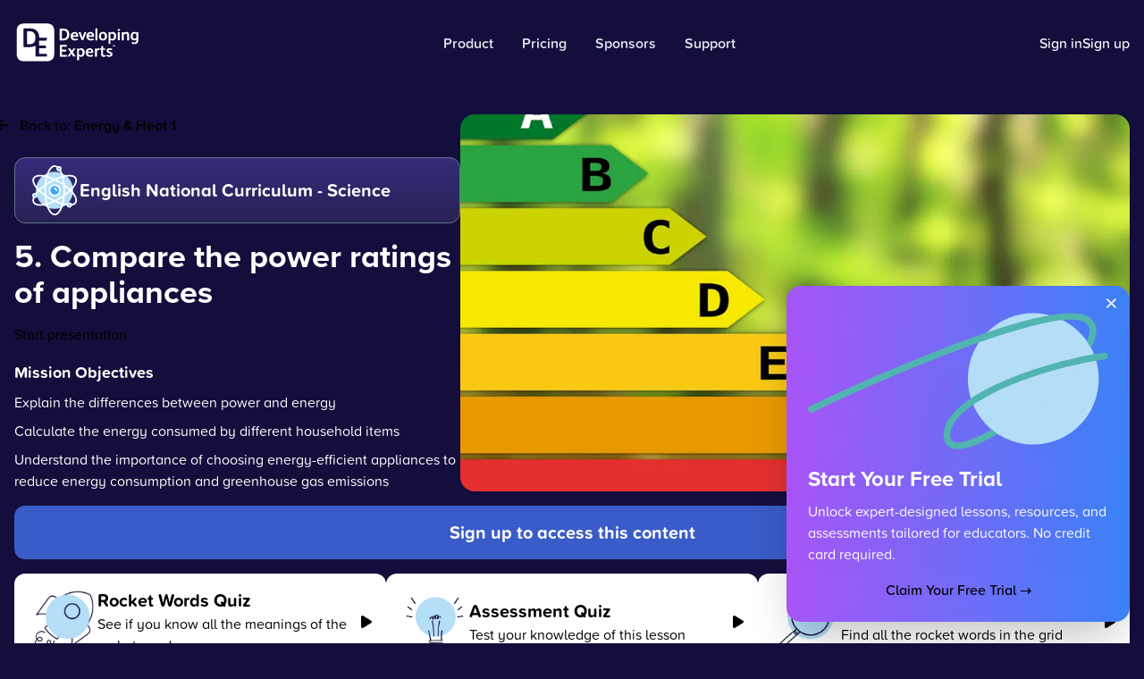

--- FILE ---
content_type: text/html; charset=utf-8
request_url: https://www.developingexperts.com/missions/433
body_size: 17778
content:
<!DOCTYPE html>
<html lang="en">
<head>
  <script>
  window.ready = window.ready || function (fn) {
    // Run now if DOM is already ready…
    if (document.readyState !== "loading") { try { fn(); } catch(e){ console.error(e); } }
    // …and also on both lifecycle events
    document.addEventListener("DOMContentLoaded", fn);
    document.addEventListener("turbo:load", fn);
  };
</script>
<meta name="sentry-trace" content="69ea51d0c022454788a44f8bb0f265f8-0d1b29789bdf47fe">
<meta name="baggage" content="sentry-trace_id=69ea51d0c022454788a44f8bb0f265f8,sentry-environment=production,sentry-release=847af2c037eacf1c9b1d9f3cc9804d3e3912c3e3,sentry-public_key=e0be0998588cdb58b93f18c1912accc0">
  <meta name="description" content="Compare the power ratings of appliances – a complete resource with clear objectives, interactive content, and built-in assessments to support effective teaching.">
<meta name="viewport" content="width=device-width, initial-scale=1">
<link href="https://cdn.jsdelivr.net/npm/swiper@11.2.6/swiper-bundle.min.css" rel="stylesheet">
<script>
  localStorage.removeItem("MathJax-Menu-Settings");
  </script>
<script src="https://cdn.jsdelivr.net/npm/swiper@11.2.6/swiper-bundle.min.js"></script>
<script src="https://cdn.jsdelivr.net/npm/mathjax@2/MathJax.js?config=TeX-MML-AM_SVG"></script>
<script type="text/javascript">
  MathJax.Ajax.config.path["mhchem"] = "https://cdnjs.cloudflare.com/ajax/libs/mathjax-mhchem/3.3.2";
  MathJax.Hub.Config({
    jax: ["input/TeX", "output/SVG"],
    extensions: [],
    TeX: {
      extensions: ["[mhchem]/mhchem.js"]
    },
    menuSettings: {
      renderer: "SVG"
    },
    showMathMenu: false,
    "SVG": {
      scale: 150 // or whatever size you prefer
    },
    messageStyle: "none",
    tex2jax: {
      inlineMath: [["\\(","\\)"]],
      displayMath: [["\\[","\\]"]],
      preview: "none"
    }
  });
</script>
  <!-- Typekit Font Loading -->
  <script>
    (function(d) {
      var config = {
        kitId: "ttv3stn",
        scriptTimeout: 3000,
        async: true
      },
      h = d.documentElement,
      t = setTimeout(function() {
        h.className = h.className.replace(/\bwf-loading\b/g, "") + " wf-inactive"
      }, config.scriptTimeout),
      tk = d.createElement("script"),
      f = false,
      s = d.getElementsByTagName("script")[0],
      a;
      
      h.className += " wf-loading";
      tk.src = "https://use.typekit.net/" + config.kitId + ".js";
      tk.async = true;
      tk.onload = tk.onreadystatechange = function() {
        a = this.readyState;
        if (f || (a && a != "complete" && a != "loaded")) return;
        f = true;
        clearTimeout(t);
        try {
          Typekit.load(config);
        } catch(e) {}
      };
      s.parentNode.insertBefore(tk, s);
    })(document);
  </script>
<link rel="icon" type="image/x-icon" href="/favicon.ico">
<link rel="shortcut icon" href="/favicon.ico">
<script>
  FILEBOY_API_URL = "https://new-server.developingexperts.com/file-cdn"
</script>
<script type="importmap" data-turbo-track="reload">{
  "imports": {
    "utils/ready": "/assets/utils/ready-f3165f0f.js",
    "application": "/assets/application-228e2272.js",
    "@hotwired/stimulus": "/assets/stimulus.min-4b1e420e.js",
    "@hotwired/stimulus-loading": "/assets/stimulus-loading-1fc53fe7.js",
    "@rails/ujs": "https://ga.jspm.io/npm:@rails/ujs@7.0.1/lib/assets/compiled/rails-ujs.js",
    "area_selector": "/assets/area_selector-3a17fc2b.js",
    "screenshot_capture": "/assets/screenshot_capture-bb87f224.js",
    "feedback_widget": "/assets/feedback_widget-2740be40.js",
    "hubspot-intercom": "/assets/hubspot-intercom-11a8b14c.js",
    "three": "https://cdn.jsdelivr.net/npm/three@0.160.0/build/three.module.js",
    "@photo-sphere-viewer/core": "https://cdn.jsdelivr.net/npm/@photo-sphere-viewer/core@5.7.4/index.module.js",
    "@photo-sphere-viewer/markers-plugin": "https://cdn.jsdelivr.net/npm/@photo-sphere-viewer/markers-plugin@5.7.4/index.module.js",
    "controllers/ai_article_generator_controller": "/assets/controllers/ai_article_generator_controller-2767a484.js",
    "controllers/application": "/assets/controllers/application-3affb389.js",
    "controllers/audio_player_controller": "/assets/controllers/audio_player_controller-2f3c17c0.js",
    "controllers/cookie_banner_controller": "/assets/controllers/cookie_banner_controller-d49e1119.js",
    "controllers/course_keyboard_shortcuts_controller": "/assets/controllers/course_keyboard_shortcuts_controller-8fb74e56.js",
    "controllers/course_settings_controller": "/assets/controllers/course_settings_controller-bf0ae945.js",
    "controllers/drawer_controller": "/assets/controllers/drawer_controller-c351170c.js",
    "controllers/font_size_controller": "/assets/controllers/font_size_controller-c7eda4a5.js",
    "controllers": "/assets/controllers/index-c3f5d3c4.js",
    "controllers/modal_controller": "/assets/controllers/modal_controller-4765f473.js",
    "controllers/sidebar_controller": "/assets/controllers/sidebar_controller-02efc834.js",
    "controllers/sortable_controller": "/assets/controllers/sortable_controller-edfea572.js",
    "controllers/tabs_controller": "/assets/controllers/tabs_controller-dd379641.js",
    "controllers/toggle_class_controller": "/assets/controllers/toggle_class_controller-ab556464.js",
    "controllers/toggle_controller": "/assets/controllers/toggle_controller-0d292d6d.js",
    "controllers/toggle_feature_controller": "/assets/controllers/toggle_feature_controller-b3f85c43.js",
    "controllers/vacancy_filters_controller": "/assets/controllers/vacancy_filters_controller-e1f74959.js",
    "scripts/campaign_impressions": "/assets/scripts/campaign_impressions-85a447bd.js",
    "scripts/display-loading-facts": "/assets/scripts/display-loading-facts-e8dc057d.js",
    "scripts/distort": "/assets/scripts/distort-096d8e04.js",
    "scripts/dnd-mobile-polyfill": "/assets/scripts/dnd-mobile-polyfill-5163bfe0.js",
    "scripts/fa-mime-types": "/assets/scripts/fa-mime-types-251e4a47.js",
    "scripts/field-select": "/assets/scripts/field-select-4eba874d.js",
    "scripts/login-as-user": "/assets/scripts/login-as-user-da0d1341.js",
    "scripts/nice-select": "/assets/scripts/nice-select-bcba777f.js",
    "scripts/password-guidance": "/assets/scripts/password-guidance-4de13a3e.js",
    "scripts/presentation_focus_management": "/assets/scripts/presentation_focus_management-bdc578ed.js",
    "scripts/presentation_keyboard_shortcuts": "/assets/scripts/presentation_keyboard_shortcuts-b36397c3.js",
    "scripts/presentation_settings": "/assets/scripts/presentation_settings-b91f0e0d.js",
    "scripts/printable": "/assets/scripts/printable-51de1bca.js",
    "scripts/quip_quiz_builder": "/assets/scripts/quip_quiz_builder-ab9da3f1.js",
    "scripts/quip_quiz_controller": "/assets/scripts/quip_quiz_controller-ab6548bb.js",
    "shepherd/dashboard": "/assets/shepherd/dashboard-e099c192.js",
    "shepherd/delete": "/assets/shepherd/delete-f445f5f0.js",
    "shepherd/documents": "/assets/shepherd/documents-85f59e1c.js",
    "shepherd/helpers": "/assets/shepherd/helpers-3979732e.js",
    "shepherd/import_xls": "/assets/shepherd/import_xls-9937cb67.js",
    "shepherd/init": "/assets/shepherd/init-246824cd.js",
    "shepherd/keywords": "/assets/shepherd/keywords-3257dbcc.js",
    "shepherd/lesson_editor": "/assets/shepherd/lesson_editor-c434deb1.js",
    "shepherd/lesson_plan": "/assets/shepherd/lesson_plan-2e901c7e.js",
    "shepherd/live_lessons": "/assets/shepherd/live_lessons-3c79c350.js",
    "shepherd/manage_classes": "/assets/shepherd/manage_classes-f65e0fd9.js",
    "shepherd/manage_pupils": "/assets/shepherd/manage_pupils-321ce62b.js",
    "shepherd/manage_teachers": "/assets/shepherd/manage_teachers-ac9cf950.js",
    "shepherd/mark_book": "/assets/shepherd/mark_book-772046c4.js",
    "shepherd/presentation": "/assets/shepherd/presentation-0e570394.js",
    "shepherd/quiz": "/assets/shepherd/quiz-5e84e47b.js",
    "shepherd/start_tour": "/assets/shepherd/start_tour-86e5ace1.js",
    "shepherd/tour_map": "/assets/shepherd/tour_map-4c48d6fd.js"
  }
}</script>
<link rel="modulepreload" href="/assets/utils/ready-f3165f0f.js">
<link rel="modulepreload" href="/assets/application-228e2272.js">
<link rel="modulepreload" href="/assets/stimulus.min-4b1e420e.js">
<link rel="modulepreload" href="/assets/stimulus-loading-1fc53fe7.js">
<link rel="modulepreload" href="https://ga.jspm.io/npm:@rails/ujs@7.0.1/lib/assets/compiled/rails-ujs.js">
<link rel="modulepreload" href="/assets/area_selector-3a17fc2b.js">
<link rel="modulepreload" href="/assets/screenshot_capture-bb87f224.js">
<link rel="modulepreload" href="/assets/feedback_widget-2740be40.js">
<link rel="modulepreload" href="/assets/hubspot-intercom-11a8b14c.js">
<link rel="modulepreload" href="https://cdn.jsdelivr.net/npm/three@0.160.0/build/three.module.js">
<link rel="modulepreload" href="https://cdn.jsdelivr.net/npm/@photo-sphere-viewer/core@5.7.4/index.module.js">
<link rel="modulepreload" href="https://cdn.jsdelivr.net/npm/@photo-sphere-viewer/markers-plugin@5.7.4/index.module.js">
<link rel="modulepreload" href="/assets/controllers/ai_article_generator_controller-2767a484.js">
<link rel="modulepreload" href="/assets/controllers/application-3affb389.js">
<link rel="modulepreload" href="/assets/controllers/audio_player_controller-2f3c17c0.js">
<link rel="modulepreload" href="/assets/controllers/cookie_banner_controller-d49e1119.js">
<link rel="modulepreload" href="/assets/controllers/course_keyboard_shortcuts_controller-8fb74e56.js">
<link rel="modulepreload" href="/assets/controllers/course_settings_controller-bf0ae945.js">
<link rel="modulepreload" href="/assets/controllers/drawer_controller-c351170c.js">
<link rel="modulepreload" href="/assets/controllers/font_size_controller-c7eda4a5.js">
<link rel="modulepreload" href="/assets/controllers/index-c3f5d3c4.js">
<link rel="modulepreload" href="/assets/controllers/modal_controller-4765f473.js">
<link rel="modulepreload" href="/assets/controllers/sidebar_controller-02efc834.js">
<link rel="modulepreload" href="/assets/controllers/sortable_controller-edfea572.js">
<link rel="modulepreload" href="/assets/controllers/tabs_controller-dd379641.js">
<link rel="modulepreload" href="/assets/controllers/toggle_class_controller-ab556464.js">
<link rel="modulepreload" href="/assets/controllers/toggle_controller-0d292d6d.js">
<link rel="modulepreload" href="/assets/controllers/toggle_feature_controller-b3f85c43.js">
<link rel="modulepreload" href="/assets/controllers/vacancy_filters_controller-e1f74959.js">
<link rel="modulepreload" href="/assets/scripts/campaign_impressions-85a447bd.js">
<link rel="modulepreload" href="/assets/scripts/display-loading-facts-e8dc057d.js">
<link rel="modulepreload" href="/assets/scripts/distort-096d8e04.js">
<link rel="modulepreload" href="/assets/scripts/dnd-mobile-polyfill-5163bfe0.js">
<link rel="modulepreload" href="/assets/scripts/fa-mime-types-251e4a47.js">
<link rel="modulepreload" href="/assets/scripts/field-select-4eba874d.js">
<link rel="modulepreload" href="/assets/scripts/login-as-user-da0d1341.js">
<link rel="modulepreload" href="/assets/scripts/nice-select-bcba777f.js">
<link rel="modulepreload" href="/assets/scripts/password-guidance-4de13a3e.js">
<link rel="modulepreload" href="/assets/scripts/presentation_focus_management-bdc578ed.js">
<link rel="modulepreload" href="/assets/scripts/presentation_keyboard_shortcuts-b36397c3.js">
<link rel="modulepreload" href="/assets/scripts/presentation_settings-b91f0e0d.js">
<link rel="modulepreload" href="/assets/scripts/printable-51de1bca.js">
<link rel="modulepreload" href="/assets/scripts/quip_quiz_builder-ab9da3f1.js">
<link rel="modulepreload" href="/assets/scripts/quip_quiz_controller-ab6548bb.js">
<link rel="modulepreload" href="/assets/shepherd/dashboard-e099c192.js">
<link rel="modulepreload" href="/assets/shepherd/delete-f445f5f0.js">
<link rel="modulepreload" href="/assets/shepherd/documents-85f59e1c.js">
<link rel="modulepreload" href="/assets/shepherd/helpers-3979732e.js">
<link rel="modulepreload" href="/assets/shepherd/import_xls-9937cb67.js">
<link rel="modulepreload" href="/assets/shepherd/init-246824cd.js">
<link rel="modulepreload" href="/assets/shepherd/keywords-3257dbcc.js">
<link rel="modulepreload" href="/assets/shepherd/lesson_editor-c434deb1.js">
<link rel="modulepreload" href="/assets/shepherd/lesson_plan-2e901c7e.js">
<link rel="modulepreload" href="/assets/shepherd/live_lessons-3c79c350.js">
<link rel="modulepreload" href="/assets/shepherd/manage_classes-f65e0fd9.js">
<link rel="modulepreload" href="/assets/shepherd/manage_pupils-321ce62b.js">
<link rel="modulepreload" href="/assets/shepherd/manage_teachers-ac9cf950.js">
<link rel="modulepreload" href="/assets/shepherd/mark_book-772046c4.js">
<link rel="modulepreload" href="/assets/shepherd/presentation-0e570394.js">
<link rel="modulepreload" href="/assets/shepherd/quiz-5e84e47b.js">
<link rel="modulepreload" href="/assets/shepherd/start_tour-86e5ace1.js">
<link rel="modulepreload" href="/assets/shepherd/tour_map-4c48d6fd.js">
<script type="module">import "application"</script>
<link rel="stylesheet" href="/assets/application-78e29fd3.css" />
<link rel="stylesheet" href="/assets/tailwind-e18e69f4.css" />
<link rel="stylesheet" href="/assets/inter-font-1d90a608.css" />
<script defer src="https://kit.fontawesome.com/7fae4ae66d.js" crossorigin="anonymous"></script>
  <title>5. Compare the power ratings of appliances | Developing Experts</title>
    <link rel="canonical" href="https://www.developingexperts.com/missions/433">
  <meta name="csrf-param" content="authenticity_token" />
<meta name="csrf-token" content="8WSdTdNUR-zqjlTgTmyEbKh6adwMpUhODskzf7iWqhoAhoXRP9uzq-bzZPZiQdadJSyI5IQjczdbkHIB5SENJg" />
  

  <script src="https://analytics.ahrefs.com/analytics.js" data-key="bJUnpJ5re7xSm/pN4cVtqQ" async></script>

  <script>
    window.mapboxToken = 'pk.eyJ1Ijoic2hhbmUtY2QyIiwiYSI6ImNtY2V0N21pMDAxbmUycXF1bHB5d3ZueXcifQ.w4m-J2EWOD46akSb76j8JA';
  </script>
  <link href="https://api.mapbox.com/mapbox-gl-js/v3.12.0/mapbox-gl.css" rel="stylesheet">
  <script src="https://api.mapbox.com/mapbox-gl-js/v3.12.0/mapbox-gl.js"></script>
  
  <!-- Google Analytics -->
  <!-- Scripts set to text/plain to only execute if the user consents to cookies -->
<script async src="https://www.googletagmanager.com/gtag/js?id=G-99JG1WS1Z7" data-cookie-consent="marketing"></script>
<script data-cookie-consent="marketing">
  window.dataLayer = window.dataLayer || [];
  function gtag(){ dataLayer.push(arguments); }
  gtag('js', new Date());

    // Anonymous users: keep default auto page_view
    gtag('config', 'G-99JG1WS1Z7');

      gtag('event', 'lesson_view', {"lesson_id":433,"subject":"Science"});
    console.log("GA Event Fired: lesson_view", {"lesson_id":433,"subject":"Science"});


</script>
</head>

<body class="bg-dark-blue">
  <header class="relative z-[999] nova-headings">
  <div class="h-[90px] md:h-[96px]"></div>
  <div id="navbar" class="bg-dark-blue w-full top-0 left-0 px-4 sm:px-0 py-6 lg:py-4 fixed">
    <div class="max-w-screen-2xl px-0 sm:px-4 flex justify-between mx-auto">
      <a href="/" class="my-auto">
        <img src="https://new-server.developingexperts.com/file-cdn/images/get/92ff4093-f09c-4ab0-9851-cf76204f019c+white_logo" alt="Developing Experts Logo" class="w-[110px] sm:w-[140px]"/>
      </a>
      <div class="leading-6 text-slate-200 flex gap-4 items-center">
        <div class="hidden lg:flex gap-4 items-end">
          <div class="flex gap-4 items-end">

    <div class="dropdown-container" data-dropdown>
        <a class="block dropdown-button px-4 py-5 cursor-pointer font-semibold relative" href="/teacher-and-schools">
          Product
          <div class="absolute top-10 left-0 bg-white w-0 hover:w-full transition-all h-0.5"></div>
</a>      <div class="dropdown-content" style="visibility: hidden; opacity: 0;">
        <div class="dropdown-arrow"></div>
        <div class="dropdown-inner">
          <div class="bg-gradient-to-br from-purple-500 to-blue-500 shadow-3xl grid grid-cols-1 lg:grid-cols-2 gap-12 lg:rounded-lg text-white shadow-lg w-full overflow-hidden min-w-[100px]">
  <div class="grid grid-cols-1 md:grid-cols-2">
    <div class="flex flex-col gap-y-2 p-6">
      <h4 class="text-xl font-bold">Education</h4>
      <a href="/approach">Approach</a>
      <a href="/teacher-and-schools">Schools &amp; Teachers</a>
      <a href="/product">Lessons</a>
      <a href="/send">SEND Adaptation Tools</a>
      <a href="/unit-library/curriculum/english-national-curriculum">Library</a>
      <a href="/glossary">Glossary</a>
      <a href="/careers">Careers</a>
      <a href="/reporting">Reporting</a>
      <a href="/research">Research</a>
      <a href="/videos">Videos</a>
      <a href="/virtual-work-experience">Virtual Work Experience</a>
    </div>
    <div class="flex flex-col gap-y-2 p-6">
      <h4 class="text-xl font-bold">AI</h4>
      <a href="/lessons-ai">Lesson Generator</a>
      <a href="/careers-ai">Career Builder</a>
      <span class="my-1"></span>
      <h4 class="text-xl font-bold">Subjects</h4>
      <a href="/subjects/science">Science - EYS to KS4</a>
      <a href="/subjects/geography">Geography - KS1 &amp; KS2</a>
    </div>
  </div>
  <div class="flex flex-col justify-end items-center lg:items-end p-6 bg-gradient-to-br from-cyan-900/90 to-purple-900/90" style="background-image: url('https://images.unsplash.com/photo-1497366216548-37526070297c?w=800&fit=crop&auto=format'); background-size: cover; background-repeat: no-repeat; background-position: center;">
    <div class="bg-black/70 backdrop-blur-sm p-4 rounded-lg border border-cyan-400/30">
      <div class="flex items-center gap-2 mb-2">
        <i class="fas fa-briefcase text-cyan-400 text-xl"></i>
        <p class="text-lg font-bold">Virtual Work Experience</p>
      </div>
      <p class="mb-4 text-base leading-tight">Connect classroom learning to<br />real-world careers with our<br /><b>interactive programmes</b></p>
      <a class="btn btn-base btn-lime" href="/virtual-work-experience">Explore Programmes</a>
    </div>
  </div>
</div>

        </div>
      </div>
    </div>
    <div class="dropdown-container" data-dropdown>
        <button class="dropdown-button px-4 py-5 cursor-pointer font-semibold relative">
          Pricing
          <div class="absolute top-10 left-0 bg-white w-0 hover:w-full transition-all h-0.5"></div>
        </button>
      <div class="dropdown-content" style="visibility: hidden; opacity: 0;">
        <div class="dropdown-arrow"></div>
        <div class="dropdown-inner">
          <div class="bg-gradient-to-br from-purple-500 to-blue-500 shadow-3xl grid grid-cols-1 lg:grid-cols-1 gap-4 p-6 lg:rounded-lg text-white shadow-lg">
  <div class="flex flex-col gap-y-2">
    <h4 class="text-xl">Pricing Options</h4>
    <ul class="flex flex-col gap-y-4">
      <a href="/plans?type=school">
        <li>
          <h5 class="font-semibold">For Schools</h5>
          <p class="text-sm">Access all our resources for your teachers</p>
        </li>
</a>      <a href="/plans?type=individual">
        <li>
          <h5 class="font-semibold">For Individuals</h5>
          <p class="text-sm">Choose different plans to get the resources you need</p>
        </li>
</a>    </ul>
  </div>
</div>
        </div>
      </div>
    </div>
    <div class="dropdown-container" data-dropdown>
        <a class="block dropdown-button px-4 py-5 cursor-pointer font-semibold relative" href="/sponsorships">
          Sponsors
          <div class="absolute top-10 left-0 bg-white w-0 hover:w-full transition-all h-0.5"></div>
</a>      <div class="dropdown-content" style="visibility: hidden; opacity: 0;">
        <div class="dropdown-arrow"></div>
        <div class="dropdown-inner">
          <div class="bg-gradient-to-br from-purple-500 to-blue-500 shadow-3xl p-6 lg:rounded-lg text-white shadow-lg">
  <div class="flex flex-col gap-y-2">
    <h4 class="text-xl">Partners</h4>
    <ul class="flex flex-col gap-y-2">
      <a href="/sponsorships">Sponsors</a>
      <a href="/careers-info">Careers</a>
      <a href="/affiliates">Affiliates</a>
    </ul>
  </div>
</div>
        </div>
      </div>
    </div>
    <div class="dropdown-container" data-dropdown>
        <button class="dropdown-button px-4 py-5 cursor-pointer font-semibold relative">
          Support
          <div class="absolute top-10 left-0 bg-white w-0 hover:w-full transition-all h-0.5"></div>
        </button>
      <div class="dropdown-content" style="visibility: hidden; opacity: 0;">
        <div class="dropdown-arrow"></div>
        <div class="dropdown-inner">
          <div class="bg-gradient-to-br from-purple-500 to-blue-500 shadow-3xl grid grid-cols-1 lg:grid-cols-2 gap-8 p-6 lg:rounded-lg text-white shadow-lg">
  <div class="flex flex-col gap-y-2">
    <h4 class="text-xl">Account</h4>
    <ul class="flex flex-col gap-y-2">
      <a href="/accounts/sign-in">Sign in</a>
      <a href="/plans">Plans &amp; Pricing</a>
      <a href="/accounts/new">Request Subscription</a>
      <a href="/enquiry">Contact us</a>
    </ul>
  </div>
  <div class="flex flex-col gap-y-2">
    <h4 class="text-xl">Company</h4>
    <ul class="flex flex-col gap-y-2">
      <a href="/about">About</a>
      <a href="/vacancies">Job Vacancies</a>
      <a href="/articles">Blog</a>
      <a href="/events">Events</a>
    </ul>
  </div>
</div>
        </div>
      </div>
    </div>
</div>
        </div>
      </div>
      <div class="flex justify-between gap-x-2 sm:gap-x-4 items-center">
        <div class="flex flex-col gap-y-2 m-auto items-center text-white">
            <div class="flex items-center gap-x-2">
              <a class="btn btn-white-outline btn-sm sm:btn-base" href="/accounts/sign-in">Sign in</a>
              <a class="btn btn-sm sm:btn-base btn-cyan" href="/accounts/new">Sign up</a>
            </div>
        </div>
        <div class="relative flex lg:hidden text-left items-center group my-auto text-white">
  <button id="openHeaderBtn" onclick="openHeaderDrawer()" class="block lg:hidden my-auto py-3 px-1">
    <i class="fa-solid fa-bars w-4"></i>
  </button>
  <button id="closeHeaderBtn" onclick="closeHeaderDrawer()" class="hidden lg:hidden my-auto py-3 px-1">
    <i class="fa-solid fa-xmark w-4"></i>
  </button>
  
  <div id="mobileDrawer" class="hidden top-[96px] left-0 w-full lg:hidden shadow-lg max-h-[calc(100vh-104px)] overflow-y-auto box-border">

      <div class="bg-secondary-dark-blue">
        <div class="drawer-header flex justify-between border-b border-gray-600 hover:bg-dark-blue">
          <h3 class="text-2xl p-6">Product</h3>
          <i class="fa-solid fa-chevron-down my-auto p-6 transition-all"></i>
        </div>
        <div class="drawer hidden max-h-0 transition-all">
          <div class="bg-gradient-to-br from-purple-500 to-blue-500 shadow-3xl grid grid-cols-1 lg:grid-cols-2 gap-12 lg:rounded-lg text-white shadow-lg w-full overflow-hidden min-w-[100px]">
  <div class="grid grid-cols-1 md:grid-cols-2">
    <div class="flex flex-col gap-y-2 p-6">
      <h4 class="text-xl font-bold">Education</h4>
      <a href="/approach">Approach</a>
      <a href="/teacher-and-schools">Schools &amp; Teachers</a>
      <a href="/product">Lessons</a>
      <a href="/send">SEND Adaptation Tools</a>
      <a href="/unit-library/curriculum/english-national-curriculum">Library</a>
      <a href="/glossary">Glossary</a>
      <a href="/careers">Careers</a>
      <a href="/reporting">Reporting</a>
      <a href="/research">Research</a>
      <a href="/videos">Videos</a>
      <a href="/virtual-work-experience">Virtual Work Experience</a>
    </div>
    <div class="flex flex-col gap-y-2 p-6">
      <h4 class="text-xl font-bold">AI</h4>
      <a href="/lessons-ai">Lesson Generator</a>
      <a href="/careers-ai">Career Builder</a>
      <span class="my-1"></span>
      <h4 class="text-xl font-bold">Subjects</h4>
      <a href="/subjects/science">Science - EYS to KS4</a>
      <a href="/subjects/geography">Geography - KS1 &amp; KS2</a>
    </div>
  </div>
  <div class="flex flex-col justify-end items-center lg:items-end p-6 bg-gradient-to-br from-cyan-900/90 to-purple-900/90" style="background-image: url('https://images.unsplash.com/photo-1497366216548-37526070297c?w=800&fit=crop&auto=format'); background-size: cover; background-repeat: no-repeat; background-position: center;">
    <div class="bg-black/70 backdrop-blur-sm p-4 rounded-lg border border-cyan-400/30">
      <div class="flex items-center gap-2 mb-2">
        <i class="fas fa-briefcase text-cyan-400 text-xl"></i>
        <p class="text-lg font-bold">Virtual Work Experience</p>
      </div>
      <p class="mb-4 text-base leading-tight">Connect classroom learning to<br />real-world careers with our<br /><b>interactive programmes</b></p>
      <a class="btn btn-base btn-lime" href="/virtual-work-experience">Explore Programmes</a>
    </div>
  </div>
</div>

        </div>
      </div>
      <div class="bg-secondary-dark-blue">
        <div class="drawer-header flex justify-between border-b border-gray-600 hover:bg-dark-blue">
          <h3 class="text-2xl p-6">Pricing</h3>
          <i class="fa-solid fa-chevron-down my-auto p-6 transition-all"></i>
        </div>
        <div class="drawer hidden max-h-0 transition-all">
          <div class="bg-gradient-to-br from-purple-500 to-blue-500 shadow-3xl grid grid-cols-1 lg:grid-cols-1 gap-4 p-6 lg:rounded-lg text-white shadow-lg">
  <div class="flex flex-col gap-y-2">
    <h4 class="text-xl">Pricing Options</h4>
    <ul class="flex flex-col gap-y-4">
      <a href="/plans?type=school">
        <li>
          <h5 class="font-semibold">For Schools</h5>
          <p class="text-sm">Access all our resources for your teachers</p>
        </li>
</a>      <a href="/plans?type=individual">
        <li>
          <h5 class="font-semibold">For Individuals</h5>
          <p class="text-sm">Choose different plans to get the resources you need</p>
        </li>
</a>    </ul>
  </div>
</div>
        </div>
      </div>
      <div class="bg-secondary-dark-blue">
        <div class="drawer-header flex justify-between border-b border-gray-600 hover:bg-dark-blue">
          <h3 class="text-2xl p-6">Schools</h3>
          <i class="fa-solid fa-chevron-down my-auto p-6 transition-all"></i>
        </div>
        <div class="drawer hidden max-h-0 transition-all">
          <div class="bg-gradient-to-br from-purple-500 to-blue-500 shadow-3xl p-6 lg:rounded-lg text-white shadow-lg">
  <div class="flex flex-col gap-y-2">
    <h4 class="text-xl">Partners</h4>
    <ul class="flex flex-col gap-y-2">
      <a href="/sponsorships">Sponsors</a>
      <a href="/careers-info">Careers</a>
      <a href="/affiliates">Affiliates</a>
    </ul>
  </div>
</div>
        </div>
      </div>
      <div class="bg-secondary-dark-blue">
        <div class="drawer-header flex justify-between border-b border-gray-600 hover:bg-dark-blue">
          <h3 class="text-2xl p-6">Support</h3>
          <i class="fa-solid fa-chevron-down my-auto p-6 transition-all"></i>
        </div>
        <div class="drawer hidden max-h-0 transition-all">
          <div class="bg-gradient-to-br from-purple-500 to-blue-500 shadow-3xl grid grid-cols-1 lg:grid-cols-2 gap-8 p-6 lg:rounded-lg text-white shadow-lg">
  <div class="flex flex-col gap-y-2">
    <h4 class="text-xl">Account</h4>
    <ul class="flex flex-col gap-y-2">
      <a href="/accounts/sign-in">Sign in</a>
      <a href="/plans">Plans &amp; Pricing</a>
      <a href="/accounts/new">Request Subscription</a>
      <a href="/enquiry">Contact us</a>
    </ul>
  </div>
  <div class="flex flex-col gap-y-2">
    <h4 class="text-xl">Company</h4>
    <ul class="flex flex-col gap-y-2">
      <a href="/about">About</a>
      <a href="/vacancies">Job Vacancies</a>
      <a href="/articles">Blog</a>
      <a href="/events">Events</a>
    </ul>
  </div>
</div>
        </div>
      </div>
  </div>
</div>

<script>
  const navbar = document.getElementById("navbar")
  const mobileDrawer = document.getElementById("mobileDrawer");
  const openHeaderBtn = document.getElementById("openHeaderBtn");
  const closeHeaderBtn = document.getElementById("closeHeaderBtn")

  function openHeaderDrawer() {
    openHeaderBtn.classList.add('hidden');
    closeHeaderBtn.classList.remove('hidden');
    mobileDrawer.classList.remove("hidden");
    mobileDrawer.classList.add("fixed");
  }

  function closeHeaderDrawer() {
    openHeaderBtn.classList.remove('hidden');
    closeHeaderBtn.classList.add('hidden');
    mobileDrawer.classList.remove("fixed");
    mobileDrawer.classList.add("hidden");

    const drawerHeaders = document.querySelectorAll('.drawer-header');
    drawerHeaders.forEach(header => {
      const drawer = header.parentNode.querySelector('.drawer');
      drawer.classList.add('hidden')
      drawer.classList.add('max-h-0')
    })
  }

    ready(function () {
    const drawerHeaders = document.querySelectorAll('.drawer-header');

    drawerHeaders.forEach(header => {
      const drawer = header.parentNode.querySelector('.drawer');
      header.addEventListener('click', function() {
        // Close all other open drawers first
        drawerHeaders.forEach(otherHeader => {
          if (otherHeader !== header) {
            const otherDrawer = otherHeader.parentNode.querySelector('.drawer');
            if (!otherDrawer.classList.contains('hidden')) {
              otherHeader.querySelector('i').classList.remove('rotate-180');
              otherDrawer.classList.add('hidden');
              otherDrawer.classList.add('max-h-0');
            }
          }
        });
        
        // Then toggle the clicked drawer
        header.querySelector('i').classList.toggle('rotate-180');
        drawer.classList.toggle('hidden');
        drawer.classList.toggle('max-h-0');
      })
    })

    window.addEventListener('resize', function() {
      if (window.innerWidth > 1023 && !mobileDrawer.classList.contains('hidden')) {
        closeHeaderDrawer();
      }
    })
  })

</script>
      </div>
    </div>
  </div>
</header>
<script type="module">
  import {
    computePosition,
    offset,
    shift,
    arrow,
    autoUpdate
  } from "https://cdn.jsdelivr.net/npm/@floating-ui/dom@latest/+esm"

  ready(function() {
    const dropdownContainers = document.querySelectorAll('[data-dropdown]');
    const navbar = document.getElementById('navbar');

    dropdownContainers.forEach(container => {
      const button = container.querySelector('.dropdown-button');
      const content = container.querySelector('.dropdown-content');
      const arrowElement = content?.querySelector('.dropdown-arrow');
      const dropdownInner = content?.querySelector('.dropdown-inner');

      if (!button || !content) return;

      // Initially hide the dropdown
      content.style.visibility = "hidden";
      content.style.opacity = "0";

      let cleanup = null;

      function showDropdown() {
        // Stop any current position updates
        if (cleanup) cleanup();

        // Start updating position
        cleanup = autoUpdate(button, content, () => {
          // Calculate center of the page
          const navbarRect = navbar.getBoundingClientRect();
          const navbarCenter = navbarRect.left + navbarRect.width / 2;
          const buttonRect = button.getBoundingClientRect();
          const buttonCenter = buttonRect.left + buttonRect.width / 2;

          // Calculate the offset needed to center the dropdown
          const xOffset = navbarCenter - buttonCenter;

          computePosition(button, content, {
            placement: 'bottom',
            middleware: [
              offset({
                // mainAxis: 10,  // 10px gap between button and dropdown
                crossAxis: xOffset  // Center the dropdown on the page
              }),
              shift({ padding: 10 }),
              arrow({ element: arrowElement })
            ],
            strategy: 'fixed'
          }).then(({ x, y, middlewareData, placement }) => {
            // Set content position
            Object.assign(content.style, {
              left: `${x}px`,
              top: `${y}px`,
              visibility: 'visible',
              opacity: '1'
            });

            if (dropdownInner) {
              dropdownInner.style.width = '100%';
            }

            // Position the arrow
            if (arrowElement) {
              // Calculate the arrow position relative to the dropdown
              // This needs to point to the button's center
              const contentRect = content.getBoundingClientRect();
              const arrowX = buttonCenter - contentRect.left - 4;

              Object.assign(arrowElement.style, {
                left: `${arrowX}px`,
                top: '-6px',
                transform: 'rotate(45deg)',
                position: 'absolute'
              });
            }
          });
        });
      }

      function hideDropdown() {
        content.style.opacity = '0';
        content.style.visibility = 'hidden';

        // Stop position updates when hidden
        if (cleanup) {
          cleanup();
          cleanup = null;
        }
      }

      // Toggle dropdown on hover
      container.addEventListener('mouseenter', showDropdown);
      container.addEventListener('mouseleave', hideDropdown);
    });
  });
</script>
<style>
  /* Dropdown styling */
  .dropdown-content {
    position: absolute;
    transition: opacity 0.2s ease, visibility 0.2s ease;
    z-index: 50;
  }

  .dropdown-arrow {
    position: absolute;
    width: 12px;
    height: 12px;
    background: linear-gradient(135deg, #8b5cf6, #3b82f6);
    z-index: 49;
    transform: rotate(45deg);
    top: -6px;
  }

  .dropdown-inner {
    position: relative;
    z-index: 51;
    border-radius: 0.5rem;
    overflow: hidden;
  }
</style>

  <div class="bg-dark-blue">
    
    <div id="preview-video-loader" style="display: none;"></div>
    <script src="/assets/scripts/printable-51de1bca.js"></script>

<div>
  <!-- Sci Enquiry types are being portaled here to get out of overflow -->
  <!-- z-1000 above header bar (999) -->
  <div id="enq_portal" class="relative z-[1000]"></div>

  <div class="max-w-screen-xl mx-auto py-8 px-4">
    <div class="flex flex-wrap gap-8 justify-between mb-4">
      <div class="flex-[2] max-w-4xl min-w-[300px] space-y-4">
        <div class="max-w-7xl mx-auto w-full">
            
  <a class="inline-block" href="/unit-library/units/energy-heat-1">
      <button
    
    id=""
    class="btn btn-transparent btn-base -mx-5 mb-2"
    
    type="button"
  >
          <i class="fa-solid fa-arrow-left"></i>

      <span class="ml-3">

  Back  
    to: 
    <span class="font-semibold">
      <span class="hidden md:inline">Energy &amp; Heat 1</span>
      <span class="inline md:hidden">Energy &amp; Heat 1</span>
    </span>
</span>
  </button>

</a>
        </div>
        <div class="border border-slate-500 px-4 py-2 flex gap-4 rounded-xl items-center from-[#342c79] to-secondary-dark-blue bg-gradient-to-b">
    <img class="w-14" src="/assets/atom-f9bafbaf.svg" />
    <p class="text-white text-xl font-bold">
        English National Curriculum 
         - Science
    </p>
</div>
        <h1 class="text-white text-4xl mb-4 font-bold nova">
          5. Compare the power ratings of appliances
        </h1>
        <div>
          <a class="btn btn-cyan btn-lg btn-disabled" disable>
            Start presentation
          </a>
        </div>
        <div>
    <p class="text-white text-lg font-bold">
    Mission Objectives
    </h4>
    <p class="text-white mt-2">Explain the differences between power and energy</p>
    <p class="text-white mt-2">Calculate the energy consumed by different household items</p>
    <p class="text-white mt-2">Understand the importance of choosing energy-efficient appliances to reduce energy consumption and greenhouse gas emissions</p>
</div>
      </div>
      <div  class="flex-[3] max-w-4xl min-w-[300px]">
        <div class="bg-no-repeat bg-center bg-cover min-h-48 md:min-h-96 h-full overflow-hidden rounded-2xl w-full relative z-2" style="background-image: url('https://new-server.developingexperts.com/file-cdn/images/get/772ab598-d747-4dd6-bf62-62ec491c2077?transform=resize:1200x600;format:webp;quality:80')" aria-label="5. Compare the power ratings of appliances">
          <!-- banner image -->
          <div class="absolute top-0 right-0 p-4">
            <!-- Icons -->
<div class="flex gap-2">
</div>

<script type="module">
  import {
    computePosition,
    offset,
    shift,
  } from "https://cdn.jsdelivr.net/npm/@floating-ui/dom@latest/+esm"

  function initializeTooltips() {
    // build the popout elements
    const nodeId = "enq_portal"
    const portal = document.getElementById(nodeId)

    const enquiryTypes = []
    for(const el of enquiryTypes) {
      console.log(el)
      // find the node with the id of the enquiry type.uid
      const node = document.getElementById(el.uid)
      if(!node) {
        console.error(`Could not find node with id ${el.uid}`)
        continue
      }
      // copy the node
      const clone = node.cloneNode(true)
      // delete the original
      node.remove()
      // append the copy to the portal
      portal.appendChild(clone)
    }

    // attach the tooltips
    document.querySelectorAll("[data-enquiry-type-tooltip]").forEach((button) => {
      let isOpen = false
      const tooltip = document.getElementById(button.getAttribute("data-enquiry-type-tooltip"))
      console.log("TOOLTIP", tooltip)
      tooltip.style.visibility = "hidden" // Ensure tooltip starts hidden
      tooltip.style.opacity = "0" // Ensure tooltip starts fully transparent

      function handleOpen() {
        computePosition(button, tooltip, {
          placement: "bottom",
          middleware: [offset(10), shift({ padding: 5 })],
          strategy: "fixed",
        }).then(({ x, y }) => {
          tooltip.style.left = `${x}px`
          tooltip.style.top = `${y}px`
          tooltip.style.visibility = "visible"
          tooltip.style.opacity = "1" // Fade in
        })
        isOpen = true
      }
      function handleClose() {
        tooltip.style.visibility = "hidden"
        tooltip.style.opacity = "0" // Fade out
        isOpen = false
      }

      // mobile touch click - open/close clicking icon
      button.addEventListener("touchstart", (event) => {
        event.preventDefault()
        if(isOpen) {
          handleClose()
        } else {
          handleOpen()
        }
      })

      // click outside to close for mobile as they don't get enter/leave events
      document.addEventListener("touchstart", (event) => {
        if (isOpen && !button.contains(event.target)) {
          handleClose()
        }
      })

      // Mouse over / leave controller for desktop
      button.addEventListener("mouseenter", (event) => {
        handleOpen()
      })

      button.addEventListener("mouseleave", function (event) {
        handleClose()
      })
    })
  }
  ready(initializeTooltips)
</script>

          </div>
        </div>
      </div>
    </div>

    <a href="/accounts/new" class="bg-mid-blue p-4 text-center rounded-xl text-white font-bold text-xl block w-full mb-4">
      Sign up to access this content
    </a>
    <!-- MARK: GAMES PANEL -->
    <div class="flex gap-4 flex-col md:flex-row mb-4 justify-center">
    <div class="flex basis-full max-w-lg gap-4 bg-white rounded-xl overflow-hidden p-4 items-center">
      <div class="w-1/5">
        <img src="/assets/rocketWordQuizImage-7a35bfb3.jpg" alt="Rocket Words Quiz" />
      </div>
      <div class="flex-1 text-black">
        <p class="text-xl font-bold">Rocket Words Quiz</h3>
        <p>See if you know all the meanings of the rocket words</p>
      </div>
      <div>
        <a class="btn btn-base btn-flat-white btn-disabled" disabled="disabled" href="/missions/433">
          <i class="fa-duotone fa-solid fa-play"></i>
</a>      </div>
    </div>
    <div class="flex basis-full max-w-lg gap-4 bg-white rounded-xl overflow-hidden p-4 items-center">
      <div class="w-1/5">
        <img src="/assets/assessmentQuizImage-fad5e189.jpg" alt="Assessment Quiz" />
      </div>
      <div class="flex-1 text-black">
        <p class="text-xl font-bold">Assessment Quiz</h3>
        <p>Test your knowledge of this lesson</p>
      </div>
      <div>
        <a class="btn btn-base btn-flat-white btn-disabled" disabled="disabled" href="/missions/433">
          <i class="fa-duotone fa-solid fa-play"></i>
</a>      </div>
    </div>
    <div class="flex basis-full max-w-lg gap-4 bg-white rounded-xl overflow-hidden p-4 items-center">
      <div class="w-1/5">
        <img src="/assets/wordSearchQuizImage-5aff9063.jpg" alt="Word Search Game" />
      </div>
      <div class="flex-1 text-black">
        <p class="text-xl font-bold">Word Search Game</h3>
        <p>Find all the rocket words in the grid</p>
      </div>
      <div>
        <a class="btn btn-base btn-flat-white btn-disabled" disabled="disabled" href="/missions/433">
          <i class="fa-duotone fa-solid fa-play"></i>
</a>      </div>
    </div>
</div>
    <div class="w-full grid md:grid-cols-[2fr_1fr] items-start gap-4">
      <!-- MARK: LEFT SIDE -->
      <div>
        <!-- LESSON RESOURCES -->
        <div class="border border-gray-700 p-4 rounded-xl mb-4">
          <h2 class="text-white mb-4 text-xl nova">Lesson Resources</h2>

          <div class="grid grid-cols-1 md:grid-cols-2 gap-4">
            <!-- Lesson Plan -->
            <div class="bg-secondary-dark-blue p-4 rounded-xl">
              <h4 class="text-white text-lg nova">Lesson Plan</h4>
              <p class="text-white mb-2">View and print the lesson plan</p>
              <a class="btn btn-base btn-flat-white btn-disabled w-full" disabled>View</a>
            </div>

            <!-- Downloads -->
            <div class="bg-secondary-dark-blue p-4 rounded-xl">
              <h4 class="text-white text-lg nova">Downloads</h4>
              <p class="text-white mb-2">Save files related to this lesson</p>
              <div class="flex flex-col gap-2">
                  <button class="btn btn-white btn-base w-full flex items-center gap-2 btn-disabled" disabled>
                    <i class="fa-duotone fa-solid fa-download"></i>
                    KS3-03-05 Handout PDF
                  </button>
                  <button class="btn btn-white btn-base w-full flex items-center gap-2 btn-disabled" disabled>
                    <i class="fa-duotone fa-solid fa-download"></i>
                    KS3-03-05 Handout
                  </button>
              </div>
            </div>
          </div>
        </div>

        <div class="rounded-xl p-6 border border-gray-700 mb-4">
          <!-- MARK: KEYWORDS -->
          <div>
            <div class="flex justify-between flex-wrap gap-2">
              <h2 class="text-white text-xl nova">Keywords</h2>
              <button onclick="handlePrintKeywords()" class="btn btn-flat-white btn-sm">Print</button>
            </div>
            <p class="text-white mb-6">Words and meanings to learn</p>
            <div class="grid grid-cols-1 sm:grid-cols-2 md:grid-cols-3 gap-2">
                <div class="text-left w-full max-w-md bg-white border border-gray-200 rounded-xl shadow p-5 flex flex-col justify-between h-full relative">
    <div style="background-image: url(https://new-server.developingexperts.com/file-cdn/images/get/8b1c6ec5-13b7-4ecc-9fee-ce52664502b5?transform=resize:600x300~fit:cover;format:webp;quality:75)" class="block rounded-lg overflow-hidden mb-5 aspect-teaser bg-cover bg-center " aria-label="power">
    </div>
  <div class="flex-grow">
      <p class="mb-4 font-bold tracking-tight text-2xl text-gray-900">power</p>
    <div class="mb-3 font-normal -mt-2 text-gray-500 text-gray-900"><p>the rate of energy transfer</p></div>
  </div>
</div>

                <div class="text-left w-full max-w-md bg-white border border-gray-200 rounded-xl shadow p-5 flex flex-col justify-between h-full relative">
    <div style="background-image: url(https://new-server.developingexperts.com/file-cdn/images/get/9b357dbc-01ad-4142-85a4-950f89d24d1b?transform=resize:600x300~fit:cover;format:webp;quality:75)" class="block rounded-lg overflow-hidden mb-5 aspect-teaser bg-cover bg-center " aria-label="energy">
    </div>
  <div class="flex-grow">
      <p class="mb-4 font-bold tracking-tight text-2xl text-gray-900">energy</p>
    <div class="mb-3 font-normal -mt-2 text-gray-500 text-gray-900"><p>the essence required to do anything, measured in Joules (J)</p></div>
  </div>
</div>

                <div class="text-left w-full max-w-md bg-white border border-gray-200 rounded-xl shadow p-5 flex flex-col justify-between h-full relative">
    <div style="background-image: url(https://new-server.developingexperts.com/file-cdn/images/get/ed1b8176-712e-47e3-ba60-b92939bf25ea?transform=resize:600x300~fit:cover;format:webp;quality:75)" class="block rounded-lg overflow-hidden mb-5 aspect-teaser bg-cover bg-center " aria-label="appliance">
    </div>
  <div class="flex-grow">
      <p class="mb-4 font-bold tracking-tight text-2xl text-gray-900">appliance</p>
    <div class="mb-3 font-normal -mt-2 text-gray-500 text-gray-900"><p>a device or piece of equipment designed to perform a specific task</p></div>
  </div>
</div>

                <div class="text-left w-full max-w-md bg-white border border-gray-200 rounded-xl shadow p-5 flex flex-col justify-between h-full relative">
    <div style="background-image: url(https://new-server.developingexperts.com/file-cdn/images/get/47014a53-58cc-4a93-8090-7ae60425b927?transform=resize:600x300~fit:cover;format:webp;quality:75)" class="block rounded-lg overflow-hidden mb-5 aspect-teaser bg-cover bg-center " aria-label="Watt">
    </div>
  <div class="flex-grow">
      <p class="mb-4 font-bold tracking-tight text-2xl text-gray-900">Watt</p>
    <div class="mb-3 font-normal -mt-2 text-gray-500 text-gray-900"><p>a unit of power; it is defined as one joule per one second</p></div>
  </div>
</div>

                <div class="text-left w-full max-w-md bg-white border border-gray-200 rounded-xl shadow p-5 flex flex-col justify-between h-full relative">
    <div style="background-image: url(https://new-server.developingexperts.com/file-cdn/images/get/c5b7aa83-754f-41b0-ad92-8d1b3a6d4841?transform=resize:600x300~fit:cover;format:webp;quality:75)" class="block rounded-lg overflow-hidden mb-5 aspect-teaser bg-cover bg-center " aria-label="efficient">
    </div>
  <div class="flex-grow">
      <p class="mb-4 font-bold tracking-tight text-2xl text-gray-900">efficient</p>
    <div class="mb-3 font-normal -mt-2 text-gray-500 text-gray-900"><p>performing a function with the least waste of time and energy</p></div>
  </div>
</div>

            </div>
          </div>
        </div>
            <div class="flex flex-col gap-2">
      <div class="rounded-xl p-4 flex flex-wrap gap-4 items-center justify-between bg-white">
        <div class="min-w-48 flex-1">
          <p class="text-de-blue text-lg font-bold">Sponsored by</h4>
          <h2 class="text-black text-2xl mb-2">Magnox Ltd</h2>
            <div class=pb-2></div>
            
  <a class="inline-block" href="https://www.gov.uk/government/organisations/magnox-ltd">
      <button
    
    id=""
    class="btn btn-cyan btn-base"
    onclick=window.handleCampaignLinkFollow(event,&#39;10&#39;,&#39;&#39;)
    type="button"
  >
      <i class="fa-solid fa-arrow-up-right-from-square mr-3"></i>
      Read more
  </button>

</a>
        </div>
        <img src="https://new-server.developingexperts.com/file-cdn/images/get/bb964890-e404-46e5-8160-820df581147c?transform=resize:200x_" class="w-48 ml-auto" alt="Magnox Ltd">
      </div>
  </div>

          <div></div>

          <div class="border border-gray-700 p-4 rounded-xl max-w-4xl mt-4">
            <h3 class="mb-4 text-xl text-white nova">This lesson has been written by</h3>
            <div class="space-y-4">
    <div class="text-black from-white to-slate-100 bg-gradient-to-r border border-gray-200 rounded-xl shadow p-5 flex gap-6">
      <div class="flex-[0_0_100px]">
        <div style="background-image: url(https://new-server.developingexperts.com/file-cdn/images/get/af3e3972-7c20-4b3b-991c-ccd534e92a76?transform=resize:300x_~fit:cover;format:webp;quality:75)" class="block rounded-lg overflow-hidden mb-5 bg-cover bg-center bg-slate-100 h-[100px]" aria-label="Kate Richards"></div>
      </div>
      <div>
        <h3 class="leading-[20px] mb-2 text-lg">Kate Richards</h3>
        <div class="text-sm p-spacing">
          <p>Kate’s journey as a science educator spans over 15 enriching years. Her passion for unravelling the complexities of the human body led her away from medicine (as she hates blood but loves medical t-shows) and into the world of teaching. She’s had the privilege of nurturing young minds in KS3 and KS4 science, guiding A-level Biology students, and even taught year 4 students in Spain, broadening her teaching horizons early in her career. Kate holds a Masters in Teaching (MTeach) and specialises in biology. Her research for her Master's degree focused on the profound impact of self-efficacy on classroom learning. Beyond the classroom, she finds solace in leisurely family walks and exploring new destinations through travel. She finds that the most rewarding aspect of teaching is witnessing those magical "light bulb moments" when students grasp the intricacies of science right before her eyes.&nbsp;</p>
        </div>
      </div>
    </div>
</div>
          </div>
        <!-- END OF LEFT SIDE -->
      </div>
      <!-- MARK: RIGHT SIDE -->
      <!-- REQUIRED RESOURCES -->
      <div>
          <div class="mb-4 border border-gray-700 p-4 rounded-xl text-white force-white-text">
    <h2 class="text-xl mb-4 nova">Required Resources</h2>
    <div>
        <p><p><strong>Resources: </strong>Household appliances.</p><p><strong>Handout: </strong>An investigation sheet for the students to complete.</p></p>
    </div>
</div>

          
<div >

  <dialog
    id=external-link-confirmation
    
    class="max-w-md md:max-w-xl w-full p-6 rounded-lg shadow-lg bg-white text-left "
    role="dialog"
    aria-modal="true"
    aria-labelledby="external-link-confirmation_title"
  >
    <div class="relative">
      <!-- Close Button -->
        <div
          class="absolute top-0 right-0 text-gray-500 hover:text-gray-700 cursor-pointer"
          
          onclick="this.closest(&#39;dialog&#39;).close()"
          onkeypress="if(event.key === &#39;Enter&#39;) this.closest(&#39;dialog&#39;).close()"
          aria-label="Close"
          tabindex="0"
        >
          <i class="fa-solid fa-xmark text-2xl"></i>
        </div>

      <h2 class="text-2xl mb-2 font-bold pr-4 nova" id="external-link-confirmation_title">Warning: You are now leaving Developing Experts.</h2>

      <div class="mb-4 text-base font-normal text-gray-600">
        
  <p class="mb-2">These links are being provided as a convenience and for informational purposes only; they do not constitute an endorsement or an approval from Developing Experts of any of the products, services or opinions of the corporation or organisation or individual.</p>
  <p class="mb-2">Developing Experts bears no responsibility for the accuracy, legality or content of the external site or for that of subsequent links. Contact the external site for answers to questions regarding its content.</p>
  <p class="mb-4">
    You will be redirected to:<br/>
    <span name="link-path" style="word-break: break-word" class="underline"></span>
  </p>
  

      </div>

        <div class="border-t pt-4 mt-4 flex gap-2">
              
    <button
    
    id=""
    class="btn btn-cyan btn-base"
    
      data-name="confirm-action"
      data-target_url=""
    type="button"
  >
      Confirm
  </button>


    
    <button
    
    id=""
    class="btn btn-flat-white btn-base"
    onclick=this.closest(&#39;dialog&#39;).close();
    type="button"
  >
      Cancel
  </button>



        </div>
    </div>
  </dialog>
</div>


          <div class="space-y-4">
            <div data-controller=modal>
    <div data-action="click->modal#open click->event#stop" class="cursor-pointer">
                      <div class="cursor-pointer bg-white rounded-xl min-h-36 p-4" style="flex: 1;">
                  <div class="video-player bg-de-blue rounded-t-xl h-36 flex items-center justify-center mb-4">
                    <i class="fa-duotone fa-solid fa-play text-white text-4xl"></i>
                  </div>
                  <p class="text-lg font-semibold">Expert film</p>
                </div>

    </div>

  <dialog
    
    data-modal-target=dialog
    class="max-w-md md:max-w-xl w-full p-6 rounded-lg shadow-lg bg-white text-left "
    role="dialog"
    aria-modal="true"
    aria-labelledby="_title"
  >
    <div class="relative">
      <!-- Close Button -->
        <div
          class="absolute top-0 right-0 text-gray-500 hover:text-gray-700 cursor-pointer"
          data-action=click-&gt;modal#close keydown-&gt;modal#closeOnKey
          onclick=""
          onkeypress=""
          aria-label="Close"
          tabindex="0"
        >
          <i class="fa-solid fa-xmark text-2xl"></i>
        </div>

      <h2 class="text-2xl mb-2 font-bold pr-4 nova" id="_title">Sign up to access this content</h2>

      <div class="mb-4 text-base font-normal text-gray-600">
        

              <p class="mb-2">This lesson is only available to users with an active subscription.</p>


      </div>

        <div class="border-t pt-4 mt-4 flex gap-2">
                          
  <a class="inline-block" href="/accounts/new">
      <button
    
    id=""
    class="btn btn-cyan btn-base"
    
    type="button"
  >
      Get Started
  </button>

</a>
                
    <button
    
    id=""
    class="btn btn-flat-white btn-base"
    onclick=this.closest(&#39;dialog&#39;).close();
    type="button"
  >
      Cancel
  </button>



        </div>
    </div>
  </dialog>
</div>
            <div data-controller=modal>
    <div data-action="click->modal#open click->event#stop" class="cursor-pointer">
                      <div class="cursor-pointer bg-white rounded-xl min-h-36 p-4" style="flex: 1;">
                  <div class="video-player bg-de-blue rounded-t-xl h-36 flex items-center justify-center mb-4">
                    <i class="fa-duotone fa-solid fa-play text-white text-4xl"></i>
                  </div>
                  <p class="text-lg font-semibold">Mission assignment film</p>
                </div>

    </div>

  <dialog
    
    data-modal-target=dialog
    class="max-w-md md:max-w-xl w-full p-6 rounded-lg shadow-lg bg-white text-left "
    role="dialog"
    aria-modal="true"
    aria-labelledby="_title"
  >
    <div class="relative">
      <!-- Close Button -->
        <div
          class="absolute top-0 right-0 text-gray-500 hover:text-gray-700 cursor-pointer"
          data-action=click-&gt;modal#close keydown-&gt;modal#closeOnKey
          onclick=""
          onkeypress=""
          aria-label="Close"
          tabindex="0"
        >
          <i class="fa-solid fa-xmark text-2xl"></i>
        </div>

      <h2 class="text-2xl mb-2 font-bold pr-4 nova" id="_title">Sign up to access this content</h2>

      <div class="mb-4 text-base font-normal text-gray-600">
        

              <p class="mb-2">This lesson is only available to users with an active subscription.</p>


      </div>

        <div class="border-t pt-4 mt-4 flex gap-2">
                          
  <a class="inline-block" href="/accounts/new">
      <button
    
    id=""
    class="btn btn-cyan btn-base"
    
    type="button"
  >
      Get Started
  </button>

</a>
                
    <button
    
    id=""
    class="btn btn-flat-white btn-base"
    onclick=this.closest(&#39;dialog&#39;).close();
    type="button"
  >
      Cancel
  </button>



        </div>
    </div>
  </dialog>
</div>
        </div>
      </div>
      <!-- END OF RIGHT SIDE -->
      </div>
  </div>
  <div id="keyword-printable" class="w-full bg-white p-4 text-black" style="display: none;">
  <div class="grid gap-2" style="grid-template-columns: auto 128px;">
    <h2 class="flex-1 nova">5. Compare the power ratings of appliances - Rocket Words</h2>
    <img src="https://new-server.developingexperts.com/file-cdn/files/get/2f148079-af85-48aa-befe-9093e8ad90a3" class="w-full" alt="Developing Experts Logo" />
  </div>
  <div class="grid grid-cols-2 gap-2">
        <div class="flex bg-white rounded-xl p-2 gap-2">
          <img src="https://new-server.developingexperts.com/file-cdn/images/get/8b1c6ec5-13b7-4ecc-9fee-ce52664502b5?transform=resize:200x200;format:webp;quality:80" class="w-1/5" alt="power" />
          <div class="flex-1">
            <h4 class="nova">power</h4>
            <p>the rate of energy transfer</p>
          </div>
        </div>
        <div class="flex bg-white rounded-xl p-2 gap-2">
          <img src="https://new-server.developingexperts.com/file-cdn/images/get/9b357dbc-01ad-4142-85a4-950f89d24d1b?transform=resize:200x200;format:webp;quality:80" class="w-1/5" alt="energy" />
          <div class="flex-1">
            <h4 class="nova">energy</h4>
            <p>the essence required to do anything, measured in Joules (J)</p>
          </div>
        </div>
        <div class="flex bg-white rounded-xl p-2 gap-2">
          <img src="https://new-server.developingexperts.com/file-cdn/images/get/ed1b8176-712e-47e3-ba60-b92939bf25ea?transform=resize:200x200;format:webp;quality:80" class="w-1/5" alt="appliance" />
          <div class="flex-1">
            <h4 class="nova">appliance</h4>
            <p>a device or piece of equipment designed to perform a specific task</p>
          </div>
        </div>
        <div class="flex bg-white rounded-xl p-2 gap-2">
          <img src="https://new-server.developingexperts.com/file-cdn/images/get/47014a53-58cc-4a93-8090-7ae60425b927?transform=resize:200x200;format:webp;quality:80" class="w-1/5" alt="Watt" />
          <div class="flex-1">
            <h4 class="nova">Watt</h4>
            <p>a unit of power; it is defined as one joule per one second</p>
          </div>
        </div>
        <div class="flex bg-white rounded-xl p-2 gap-2">
          <img src="https://new-server.developingexperts.com/file-cdn/images/get/c5b7aa83-754f-41b0-ad92-8d1b3a6d4841?transform=resize:200x200;format:webp;quality:80" class="w-1/5" alt="efficient" />
          <div class="flex-1">
            <h4 class="nova">efficient</h4>
            <p>performing a function with the least waste of time and energy</p>
          </div>
        </div>
  </div>
</div>

<script>
  function handlePrintKeywords() {
    handlePrintElementById('keyword-printable')
  }
</script>

</div>

    <div>
  <div class="pt-20 pb-8 px-4 md:px-8 bg-sky-200">
    <div class="container mx-auto">
      <div class="rounded-full p-4 bg-blue-950 inline-block mb-4"></div>
      <div class="flex flex-wrap gap-8">
        <div class="flex-1 min-w-[280px]">
          <h3 class="text-4xl mb-4">Stay connected</h3>
          <h4 class="text-md mb-4">Join our newsletter to stay up to date on features and releases</h4>
          <form class="flex gap-2 mb-6" action="/footer_subscribe" accept-charset="UTF-8" method="post"><input type="hidden" name="authenticity_token" value="a0YjqzFK0w5qg1sorv1Aca9tZ3HMzp_gQTElwIbQz48FC5nlSTw85hqmgMxHGvMh1Fmr6WmDTRX3kp0DOUMlpQ" autocomplete="off" />
            <input id="email" name="email" type="text" placeholder="someone@example.com" class="border rounded p-2 w-full flex-1">
            <button id="subscribe-button" class="bg-teal-500 text-white rounded p-2 flex-0" type="submit">Subscribe</button>
</form>          <div class="flex flex-wrap gap-4">
            <p class="flex-1 min-w-[200px]">
              <b>Address</b> <br>
              Developing Experts Limited<br/>Exchange Street Buildings<br/>35-37 Exchange Street<br/>Norwich<br/>NR2 1DP<br/>UK
            </p>
            <div class="flex-1 min-w-[200px] grid gap-4">
              <p><b>Phone</b><br>01603 273515</p>
              <p><b>Email</b><br><a href="/cdn-cgi/l/email-protection" class="__cf_email__" data-cfemail="b5ddd0d9d9daf5d1d0c3d0d9dac5dcdbd2d0cdc5d0c7c1c69bd6dad8">[email&#160;protected]</a></p>
            </div>
          </div>
        </div>
        <div class="flex-1  min-w-[300px]">
          <div class="flex mb-6 flex-wrap gap-8">
            <div class="flex-1  min-w-[150px]">
              <div class="grid gap-2">
                <h4>Developing Experts</h4>
                <a href="/product">Lessons</a><a href="/about">About</a><a href="/research">Research</a><a href="/reporting">Reporting</a><a href="/plans">Plans &amp; Pricing</a>
              </div>
            </div>
            <div class="flex-1 min-w-[150px]">
              <div class="grid gap-2 min-w-[150px]">
                <h4><a href="/legal">Legal</a></h4>
                <a href="/gdpr">GDPR</a><a href="/privacy">Privacy Policy</a><a href="/terms">Terms and Conditions</a><a href="/cookies">Cookie Policy</a>
                <button
                  type="button"
                  class="text-left"
                  onclick="window.dispatchEvent(new CustomEvent('cookie-banner:reopen', { bubbles: true }))"
                >
                  Cookie Settings
                </button>
              </div>
            </div>
            <div class="flex-1 min-w-[150px]">
              <div class="grid gap-2 min-w-[150px]">
                <h4>Contact Us</h4>
                <a href="/enquiry">Get in touch</a><a href="/accounts/new">Request Subscription</a><a href="/childrens-code">Children&#39;s Code</a><a href="/about">About Us</a><a href="/careers">Careers</a>
              </div>
            </div>
          </div>
          <div class="flex justify-end items-end margin-left: auto gap-4">
            <img src="https://new-server.developingexperts.com/file-cdn/images/get/056a402e-6d51-4bdd-8d96-5cac52be10c7?transform=resize:_x80"/>
            <svg id="prefix__Layer_1" x="0" y="0" viewBox="0 0 205.8 66.7" xml:space="preserve" style="width: 100%; display: block; max-width: 250px;">
              <path class="prefix__st0" d="M53.7 54.8c0 .7-.4 1.1-1.1 1.1H36.1c-.4 0-.8-.1-.9-.2-.2-.1-.3-.5-.3-1V38.1c-1.1.7-2.3 1.3-3.7 1.6-1.9.5-3.9.8-6.2.8h-8.5c-.4 0-.8-.1-1-.2-.2-.2-.3-.5-.3-1V11c0-.5.1-.8.3-1 .2-.2.6-.3 1.1-.3H23c2.6 0 4.8.2 6.6.5 1.8.3 3.5.9 5 1.8 2 1.2 3.6 2.8 4.7 5s1.7 4.9 1.7 8.1h11.7c.4 0 .6.1.7.2.1.1.2.3.2.6v.3l-.3 2.7c-.1.4-.2.7-.4.8-.2.1-.6.2-1.1.2H40.6V38h10.3c.4 0 .7.1.9.2.2.2.2.4.2.7v2.5c0 .7-.4 1.1-1.1 1.1H40.6v8.9h11.9c.7 0 1.1.3 1.1 1v2.4zM54.6 2H15S4 2 4 13v39.6s0 11 11 11h39.6s11 0 11-11V13c.1 0 .1-11-11-11" fill="#130e3c"></path>
              <path class="prefix__st0" d="M31.3 16.4c-.9-.7-2-1.2-3.1-1.4-1.2-.3-2.5-.4-3.9-.4H21v21.2h3.4c1.5 0 3-.2 4.2-.5 1.3-.3 2.4-.9 3.3-1.9.9-.9 1.6-2 2.1-3.3.5-1.3.7-2.9.7-4.8 0-2-.3-3.8-.9-5.3-.5-1.6-1.3-2.8-2.5-3.6m118.9 37.3c-.1-.2-.2-.3-.4-.3 0 0-.1 0-.3.1-.3.1-.5.2-.8.2-.3.1-.6.1-1 .1-.3 0-.6 0-.8-.2-.2-.1-.4-.2-.5-.4-.1-.2-.2-.5-.3-.8 0-.3-.1-.7-.1-1.1V45h3.1c.4 0 .6-.2.6-.5v-1.3c0-.3-.2-.5-.5-.5h-3.1v-3.3c0-.4-.2-.6-.5-.6h-.1l-2 .2c-.2 0-.4.1-.5.2-.1.1-.2.2-.2.5v3h-1.4c-.3 0-.5.2-.5.6v1c0 .3 0 .5.1.6.1.1.2.1.5.1h1.3v7.5c0 .4 0 .8.1 1.1.1.3.1.6.3.9.1.3.3.5.5.8.3.4.8.7 1.4.9.6.2 1.2.3 1.9.3.6 0 1.1-.1 1.6-.2s1-.3 1.4-.5c.3-.1.4-.3.4-.5v-.2l-.2-1.4zm-28.7-6.9c.2-.4.4-.7.6-1 .3-.3.6-.5.9-.7.4-.2.8-.2 1.2-.2.4 0 .8.1 1.1.2.3.2.6.4.8.6.2.2.4.5.5.9.1.3.2.7.2 1v.3h-5.7c.1-.4.3-.7.4-1.1m3 9.6c.7 0 1.5-.1 2.3-.2.8-.1 1.6-.4 2.3-.7.3-.1.4-.3.4-.5 0 0 0-.1-.1-.3l-.4-1.4c-.1-.2-.2-.3-.4-.3h-.2s-.1 0-.2.1c-.5.2-1.1.4-1.6.5-.6.1-1.2.2-1.8.2-1.1 0-2-.3-2.7-1-.7-.7-1.1-1.5-1.2-2.6h8.1c.3 0 .6 0 .7-.2.1-.1.2-.3.2-.6V49c0-.9-.1-1.8-.3-2.7-.2-.8-.7-1.6-1.3-2.3-.5-.5-1.1-.9-1.7-1.2-.7-.3-1.4-.4-2.3-.4-1 0-2 .2-2.8.5-.8.3-1.6.8-2.2 1.4-.6.6-1.1 1.4-1.4 2.2-.3.9-.5 1.8-.5 2.8 0 1.1.2 2.1.5 2.9.3.9.8 1.6 1.4 2.2.6.6 1.3 1.1 2.2 1.4 1 .4 1.9.6 3 .6m-28.3-7.6l4.2-5.5c.1-.1.1-.2.1-.3 0-.2-.1-.3-.4-.3h-2.5c-.3 0-.6.2-.8.5l-2.3 3.4-2.2-3.5c-.2-.3-.5-.4-.9-.4h-2.8c-.3 0-.4.1-.4.4 0 .1 0 .2.1.2l4.1 5.8-4.7 6.2c-.1.1-.1.2-.1.4s.1.3.3.3h2.4c.3 0 .5 0 .6-.1.2-.1.3-.2.4-.4l2.6-4.2 2.6 4.2c.1.2.2.3.3.4.1.1.3.1.6.1h2.8c.3 0 .5-.1.5-.4 0-.1 0-.2-.1-.4l-4.4-6.4zm15.9 2.4c-.2.6-.4 1.1-.8 1.5-.2.3-.5.5-.9.7-.4.2-.8.3-1.3.3s-1.1-.1-1.6-.4c-.5-.3-.9-.6-1.2-1v-6c.3-.3.7-.7 1.2-.9.6-.3 1.1-.4 1.6-.4 1 0 1.7.4 2.3 1.1.3.4.5.9.6 1.4.1.6.2 1.1.2 1.8.1.7 0 1.4-.1 1.9m1.9 3.3c.6-.7 1-1.5 1.3-2.4.3-.9.5-1.9.5-2.9s-.1-1.9-.4-2.8c-.3-.9-.7-1.7-1.3-2.3-.5-.5-1-.9-1.7-1.2-.6-.3-1.4-.5-2.3-.5-.8 0-1.5.2-2.2.5-.7.3-1.3.7-1.7 1.1v-.7c0-.2-.1-.3-.2-.4-.1-.1-.3-.1-.5-.1h-1.6c-.4 0-.7.2-.7.6v18c0 .5.2.7.7.7h1.9c.2 0 .4-.1.5-.2.1-.1.2-.3.2-.6v-6.2c.4.4.9.7 1.5 1 .6.2 1.2.3 1.9.3.9 0 1.7-.2 2.4-.5.5-.3 1.1-.8 1.7-1.4m22 .9v-8.8c.3-.4.8-.7 1.2-1 .5-.2.9-.3 1.4-.3.3 0 .5 0 .7.1h.1c.2 0 .4-.1.4-.4l.3-2v-.2c0-.2-.1-.3-.3-.4-.1 0-.3-.1-.4-.1h-.4c-.8 0-1.4.2-1.9.5s-1 .7-1.4 1.3v-.9c0-.3-.2-.5-.7-.5h-1.8c-.2 0-.4 0-.5.1s-.2.3-.2.6v12c0 .5.2.7.7.7h2c.5 0 .8-.3.8-.7m21.8-1.9c-.4.3-.9.4-1.5.4-.5 0-1-.1-1.6-.2l-1.8-.6c-.1 0-.2-.1-.3-.1-.2 0-.3.1-.4.4l-.4 1.4c0 .1-.1.2-.1.2 0 .2.1.3.3.4.6.3 1.3.5 2.1.7.7.2 1.5.3 2.2.3.7 0 1.4-.1 2-.3.6-.2 1.2-.4 1.7-.8.5-.3.9-.8 1.2-1.3.3-.5.4-1.2.4-1.9 0-.9-.3-1.6-.8-2.2-.5-.6-1.1-1-1.9-1.3l-2.5-1c-.5-.2-.9-.4-1.1-.6-.2-.2-.3-.5-.3-.8 0-.3.1-.6.4-.9.3-.3.7-.4 1.3-.4.4 0 .9.1 1.5.2.5.1 1 .3 1.5.5.1 0 .2.1.3.1.2 0 .3-.1.4-.3l.5-1.5c0-.1.1-.2.1-.3 0-.1-.1-.3-.3-.4-.7-.3-1.4-.5-2-.6-.7-.1-1.3-.2-2-.2-.6 0-1.2.1-1.8.2-.6.2-1.1.4-1.6.7-.5.3-.9.7-1.1 1.2-.3.5-.4 1.1-.4 1.8 0 .9.3 1.7.8 2.3.6.6 1.2 1.1 2 1.4l2.2.8c.6.2 1 .5 1.3.7.3.2.4.6.4.9-.2.4-.4.8-.7 1.1m-82.2 2.6h10.2c.4 0 .7-.2.7-.7v-1.6c0-.4-.2-.6-.7-.6h-7.4v-5.5h6.4c.4 0 .7-.2.7-.7v-1.6c0-.2-.1-.4-.2-.5-.1-.1-.3-.2-.5-.2h-6.4v-5h6.9c.3 0 .5 0 .7-.1.1-.1.2-.2.3-.5l.2-1.7v-.2c0-.1 0-.3-.1-.3-.1.1-.3.1-.5.1H75.5c-.4 0-.6.2-.6.7v17.6c0 .3.1.5.2.6 0 .1.2.2.5.2m88-16.5h.4v-1.4l.6 1.4c0 .1.1.1.2.1h.3l.1-.1.5-1.4v1.3c0 .1.1.2.2.2h.3c.1 0 .1 0 .1-.1l-.1-2.4c0-.1-.1-.1-.1-.1h-.3c-.1 0-.1 0-.2.1l-.7 1.7-.8-1.7s0-.1-.1-.1h-.4c-.1 0-.1 0-.1.1l-.1 2.4h.2" fill="#130e3c"></path>
              <path class="prefix__st0" d="M161.5 37.5h.6v2c0 .1 0 .1.1.1h.4c.1 0 .1 0 .1-.1v-2h.7l.1-.1v-.2c0-.1 0-.1-.1-.1h-2c-.1 0-.1 0-.1.1v.2s.1.1.2.1m-12.6-13.1c-.1.5-.3 1-.6 1.4-.3.4-.6.7-1 1-.4.2-.9.4-1.5.4s-1.1-.1-1.5-.4c-.4-.3-.7-.6-1-1-.2-.4-.4-.9-.5-1.4-.1-.5-.2-1.1-.2-1.7 0-.6.1-1.1.2-1.6s.3-1 .5-1.4c.2-.4.6-.7 1-1 .4-.2.9-.4 1.5-.4s1.1.1 1.5.4.7.6 1 1c.2.4.4.9.5 1.4.1.5.2 1.1.2 1.6.1.6 0 1.1-.1 1.7m3.2-4.5c-.3-.9-.7-1.6-1.2-2.2-.5-.6-1.2-1.1-2-1.5-.8-.3-1.8-.5-2.9-.5-1.1 0-2 .2-2.9.5-.8.4-1.5.9-2.1 1.5-.6.6-1 1.4-1.3 2.2-.3.9-.4 1.8-.4 2.8 0 1 .1 1.9.4 2.8s.7 1.6 1.2 2.2c.5.6 1.2 1.1 2 1.5.8.4 1.8.5 2.9.5 1.1 0 2-.2 2.9-.5.8-.4 1.5-.9 2.1-1.5.6-.6 1-1.4 1.3-2.2.3-.9.4-1.8.4-2.8 0-1-.1-1.9-.4-2.8m20.8-3.8H171c-.5 0-.7.2-.7.6v12c0 .5.2.7.7.7h1.9c.5 0 .7-.2.7-.7v-12c0-.3-.1-.4-.2-.5-.2-.1-.3-.1-.5-.1m-86.6 6.8c-.3.8-.7 1.5-1.3 2.1-.6.6-1.3 1-2.1 1.2-.8.2-1.6.3-2.6.3h-2.1V13.4h2c.9 0 1.7.1 2.4.2.7.2 1.4.5 1.9.9.7.5 1.2 1.3 1.6 2.2.4.9.6 2 .6 3.3.1 1.1-.1 2.1-.4 2.9m.4-11.1c-.9-.5-1.9-.9-3.1-1.1-1.1-.2-2.5-.3-4.1-.3h-4c-.3 0-.6.1-.7.2-.1.1-.2.3-.2.6v17.5c0 .3.1.5.2.6.1.1.3.2.6.2h5.3c1.4 0 2.6-.2 3.8-.5 1.2-.3 2.2-.9 3-1.6.9-.8 1.7-1.8 2.2-3 .5-1.2.8-2.7.8-4.3 0-2.1-.3-3.8-1-5.1-.6-1.5-1.6-2.5-2.8-3.2m9.9 8.4c.2-.4.4-.7.6-1 .3-.3.6-.5.9-.7.4-.2.8-.2 1.2-.2.4 0 .8.1 1.1.2.3.2.6.4.8.6.2.2.4.5.5.9.1.3.2.7.2 1v.3h-5.7c.1-.4.2-.8.4-1.1m7.6 6.5c-.1-.2-.2-.3-.4-.3h-.2s-.1 0-.2.1c-.5.2-1.1.4-1.6.5-.6.1-1.2.2-1.8.2-1.1 0-2-.3-2.7-1-.7-.7-1.1-1.5-1.2-2.6h8.1c.3 0 .6-.1.7-.2.1-.1.2-.3.2-.6v-.4c0-.9-.1-1.8-.3-2.7-.2-.8-.7-1.6-1.3-2.3-.5-.5-1.1-.9-1.7-1.2-.7-.3-1.4-.4-2.3-.4-1 0-2 .2-2.8.5-.8.3-1.6.8-2.2 1.4-.6.6-1.1 1.4-1.4 2.2-.3.9-.5 1.8-.5 2.8 0 1.1.2 2.1.5 2.9.3.9.8 1.6 1.4 2.2.6.6 1.3 1.1 2.2 1.4.9.3 1.8.5 2.9.5.7 0 1.5-.1 2.3-.2.8-.1 1.6-.4 2.3-.7.3-.1.4-.3.4-.5 0 0 0-.1-.1-.3l-.3-1.3zm32.6 2V10.3c0-.2-.1-.4-.2-.5-.1-.1-.3-.1-.4-.1h-.2l-2 .3c-.2 0-.3.1-.4.2-.1.1-.1.2-.1.5v18.1c0 .4.2.7.6.7h2.1c.4-.1.6-.3.6-.8m35.1-17.9c-.5 0-.9.2-1.3.5s-.6.7-.6 1.3c0 .6.2 1 .6 1.3.4.3.8.4 1.3.4s.9-.2 1.3-.5.6-.7.6-1.3c0-.6-.2-1-.6-1.3-.4-.2-.9-.4-1.3-.4m-49.3 9.4c.2-.4.4-.7.6-1 .3-.3.6-.5.9-.7.4-.2.8-.2 1.2-.2.4 0 .8.1 1.1.2.3.2.6.4.8.6.2.2.4.5.5.9.1.3.2.7.2 1v.3h-5.7c.2-.4.3-.8.4-1.1m7.7 8.7c.3-.1.4-.3.4-.5 0 0 0-.1-.1-.3l-.4-1.4c-.1-.2-.2-.3-.4-.3h-.2s-.1 0-.2.1c-.5.2-1.1.4-1.6.5-.6.1-1.2.2-1.8.2-1.1 0-2-.3-2.7-1-.7-.7-1.1-1.5-1.2-2.6h8.1c.3 0 .6 0 .7-.2.1-.1.2-.3.2-.6v-.4c0-.9-.1-1.8-.3-2.7-.2-.8-.7-1.6-1.3-2.3-.5-.5-1.1-.9-1.7-1.2-.7-.3-1.4-.4-2.3-.4-1 0-2 .2-2.8.5-.8.3-1.6.8-2.2 1.4-.6.6-1.1 1.4-1.4 2.2-.3.9-.5 1.8-.5 2.8 0 1.1.2 2.1.5 2.9.3.9.8 1.6 1.4 2.2.6.6 1.3 1.1 2.2 1.4.9.3 1.8.5 2.9.5.7 0 1.5-.1 2.3-.2.9-.1 1.7-.3 2.4-.6m54.2-13.2c-.8 0-1.6.1-2.4.4-.8.3-1.5.7-2.1 1.2v-.7c0-.2-.1-.3-.2-.4-.1-.1-.3-.1-.5-.1h-1.8c-.5 0-.7.2-.7.7v12c0 .4.2.7.7.7h2c.4 0 .7-.2.7-.7V20c.4-.4.9-.7 1.6-.9.6-.3 1.2-.4 1.7-.4.8 0 1.4.2 1.7.7.3.5.4 1.1.4 1.9v7.5c0 .2 0 .4.1.5.1.1.3.2.5.2h2c.3 0 .4-.1.5-.2.1-.1.1-.3.1-.5v-8.1c0-1.5-.3-2.7-1-3.6-.6-1-1.7-1.4-3.3-1.4m-73.9 13.2c.1.2.2.3.3.4.1.1.3.1.5.1h1.4c.2 0 .4 0 .5-.1.1-.1.2-.2.3-.4l4.8-12.2c0-.1.1-.2.1-.3 0-.3-.2-.4-.6-.4h-2c-.3 0-.4 0-.6.1-.1.1-.2.2-.3.5l-2.2 6.5c-.1.4-.3.8-.4 1.2-.1.4-.2.8-.3 1-.1-.3-.2-.7-.3-1.1-.1-.4-.2-.8-.4-1.3l-2.1-6.4c-.1-.4-.4-.6-.8-.6h-2.4c-.3 0-.5.1-.5.3 0 .1 0 .1.1.2l4.9 12.5zm47.6-9.1c.3-.3.7-.7 1.2-.9.6-.3 1.1-.4 1.6-.4 1 0 1.7.4 2.3 1.1.3.4.5.9.6 1.4.1.6.2 1.1.2 1.8s-.1 1.3-.2 1.9-.4 1.1-.8 1.5c-.2.3-.5.5-.9.7-.4.2-.8.3-1.3.3s-1.1-.1-1.6-.4c-.5-.3-.9-.6-1.2-1v-6zm-2.6 15.6h1.9c.2 0 .4-.1.5-.2.1-.1.2-.3.2-.6v-6.2c.4.4.9.7 1.5 1 .6.2 1.2.3 1.9.3.9 0 1.7-.2 2.4-.5s1.3-.8 1.8-1.4c.6-.7 1-1.5 1.3-2.4.3-.9.5-1.9.5-2.9s-.1-1.9-.4-2.8c-.3-.9-.7-1.7-1.3-2.3-.5-.5-1-.9-1.7-1.2-.6-.3-1.4-.5-2.3-.5-.8 0-1.5.2-2.2.5-.7.3-1.3.7-1.7 1.1v-.7c0-.2-.1-.3-.2-.4-.1-.1-.3-.1-.5-.1h-1.6c-.4 0-.7.2-.7.6v18c-.1.4.1.7.6.7m45.1-10c-.3.3-.7.7-1.2.9-.5.3-1.1.4-1.6.4-.4 0-.7-.1-1.1-.2-.3-.1-.6-.3-.9-.6-.4-.4-.7-.9-.9-1.5-.2-.6-.2-1.2-.2-1.8 0-.6.1-1.3.3-1.9.2-.6.5-1.2.9-1.6l.9-.6c.3-.1.7-.2 1.1-.2.5 0 1 .1 1.5.4.5.3.9.6 1.1.9v5.8zm3.3-8.7c0-.2 0-.4-.1-.5-.1-.1-.3-.2-.5-.2h-1.8c-.4 0-.6.2-.6.5l-.1.7c-.2-.2-.4-.5-.6-.6-.3-.2-.5-.3-.8-.5-.7-.3-1.3-.4-2-.4-1 0-1.9.2-2.6.6-.8.4-1.4.9-1.9 1.6-.5.7-.9 1.4-1.2 2.3-.3.9-.4 1.8-.4 2.7 0 1 .1 1.9.4 2.8.3.9.7 1.6 1.3 2.2 1 1 2.3 1.6 4.1 1.6.3 0 .6 0 1-.1.3-.1.7-.2 1-.3.3-.1.6-.3.9-.4.3-.2.5-.4.7-.6v1.1c0 .6 0 1.1-.1 1.5-.1.5-.3.8-.5 1.2-.2.3-.6.6-1 .7-.4.2-1 .3-1.7.3-.5 0-1-.1-1.5-.2s-1.1-.3-1.6-.5c-.2-.1-.3-.1-.4-.1-.1 0-.3.2-.4.5l-.4 1.2c0 .1 0 .1-.1.2v.2c0 .2.1.4.4.6.7.3 1.3.5 2 .6.7.1 1.4.2 2.1.2 2.3 0 4-.6 5-1.8 1-1.2 1.5-2.9 1.5-5.2V16.7z" fill="#130e3c"></path>
            </svg>
          </div>
        </div>
      </div>

    </div>
  </div>
  <div class="bg-teal-500 p-4">
    <div class="container mx-auto text-sm">
      <p>Copyright 2026 Developing Experts, All rights reserved.</p>
    </div>
  </div>
</div>

  </div>
  
  <div id="toast-container"></div>
  
    <div id="universal-signup-popup" class="hidden fixed bottom-0 sm:bottom-6 right-0 sm:right-4 w-full sm:w-96 rounded-t-2xl sm:rounded-2xl shadow-2xl z-50 p-6 animate-fade-in font-sans bg-gradient-to-r from-purple-500 to-blue-500">

  <button onclick="dismissPopup()" class="absolute top-2 right-3 text-white hover:text-gray-300 text-xl leading-none">×</button>

  <div class="hidden sm:block">
    <img alt="Planet with Rocket SVG School Banner" class="mb-4 w-full h-40 object-cover rounded-lg" src="/assets/planet_with_rocket_svg_school_banner-ae49275b.svg" />
  </div>

  <h2 class="text-2xl font-bold text-white mb-2 nova">Start Your Free Trial</h2>
  <p class="text text-white mb-4 text-base">Unlock expert-designed lessons, resources, and assessments tailored for educators. No credit card required.</p>

  <a class="btn btn-base btn-white w-full text-center" href="/track/static_popup/%2Faccounts%2Fnew">Claim Your Free Trial →</a>
</div>

<script data-cfasync="false" src="/cdn-cgi/scripts/5c5dd728/cloudflare-static/email-decode.min.js"></script><script>
  function showPopup() {
    console.log ("showPopup called");
    const path = window.location.pathname;

    // Don't show on any page starting with /accounts
    if (path.startsWith("/accounts")) {
      console.log("Popup not shown on accounts page.");
      return;
    }

    if (!localStorage.getItem("signupPopupDismissed")) {
      document.getElementById("universal-signup-popup").classList.remove("hidden");
    } else {
      console.log("Popup dismissed, not showing again.");
    }
  }

  function dismissPopup() {
    document.getElementById("universal-signup-popup").classList.add("hidden");
    localStorage.setItem("signupPopupDismissed", "true");
  }

  setTimeout(showPopup, 2000);
</script>

<style>
  @keyframes fade-in {
    from { opacity: 0; transform: translateY(20px); }
    to { opacity: 1; transform: translateY(0); }
  }
  .animate-fade-in {
    animation: fade-in 0.4s ease-out forwards;
  }
</style>

  <script defer src="https://cdn.jsdelivr.net/npm/@cd2/fileboy-browser@0.12.1-alpha.8"></script>
  
<script defer src="https://static.cloudflareinsights.com/beacon.min.js/vcd15cbe7772f49c399c6a5babf22c1241717689176015" integrity="sha512-ZpsOmlRQV6y907TI0dKBHq9Md29nnaEIPlkf84rnaERnq6zvWvPUqr2ft8M1aS28oN72PdrCzSjY4U6VaAw1EQ==" data-cf-beacon='{"version":"2024.11.0","token":"627039616eed460e8d074c68fe41b487","r":1,"server_timing":{"name":{"cfCacheStatus":true,"cfEdge":true,"cfExtPri":true,"cfL4":true,"cfOrigin":true,"cfSpeedBrain":true},"location_startswith":null}}' crossorigin="anonymous"></script>
</body>
</html>


--- FILE ---
content_type: text/css
request_url: https://www.developingexperts.com/assets/application-78e29fd3.css
body_size: -265
content:
.contains-link a:link {
  color: #39b5b1;
}

.contains-link a:visited {
  color: #551a8b;
}

#toast-container {
  position: fixed;
  top: 20px;
  right: 20px;
  z-index: 999999;
  display: flex;
  flex-direction: column;
  align-items: flex-end;
}

.toast {
  background-color: #f5f5f5;
  color: #666;
  padding: 12px 20px 12px;
  margin-bottom: 10px;
  border-radius: 5px;
  display: flex;
  align-items: center;
  justify-content: space-between;
  box-shadow: 0 2px 4px rgba(0, 0, 0, 0.2);
  width: 300px;
  opacity: 0;
  transition:
    opacity 0.5s,
    transform 0.5s;
  transform: translateX(100%);
  overflow: hidden;
}

.toast .close-icon {
  margin-left: 20px;
  cursor: pointer;
  position: relative;
  z-index: 2;
}

.toast .progress-bar {
  position: absolute;
  bottom: 0;
  left: 0;
  background-color: #e5e5e5;
  height: 100%;
  width: 0%;
  transition: width 0.5s ease-in-out;
}

.toast .message {
  position: relative;
  z-index: 2;
}

.toast.show {
  opacity: 1;
  transform: translateX(0);
}

input.choices__input.choices__input--cloned {
  display: inline !important;
  width: auto !important;
  border: 0 !important;
  padding: 4px !important;
}
label[required]::after {
  content: " *";
  color: red;
}

svg > g > g.google-visualization-tooltip {
  pointer-events: none
}

--- FILE ---
content_type: text/css
request_url: https://www.developingexperts.com/assets/tailwind-e18e69f4.css
body_size: 34401
content:
/*! tailwindcss v3.4.1 | MIT License | https://tailwindcss.com*/*,:after,:before{border:0 solid #e5e7eb;box-sizing:border-box}:after,:before{--tw-content:""}:host,html{-webkit-text-size-adjust:100%;font-feature-settings:normal;-webkit-tap-highlight-color:transparent;font-family:proxima-soft,ui-sans-serif,system-ui,sans-serif,Apple Color Emoji,Segoe UI Emoji,Segoe UI Symbol,Noto Color Emoji;font-variation-settings:normal;line-height:1.5;-moz-tab-size:4;-o-tab-size:4;tab-size:4}body{line-height:inherit;margin:0}hr{border-top-width:1px;color:inherit;height:0}abbr:where([title]){-webkit-text-decoration:underline dotted;text-decoration:underline dotted}h1,h2,h3,h4,h5,h6{font-size:inherit;font-weight:inherit}a{color:inherit;text-decoration:inherit}b,strong{font-weight:bolder}code,kbd,pre,samp{font-feature-settings:normal;font-family:ui-monospace,SFMono-Regular,Menlo,Monaco,Consolas,Liberation Mono,Courier New,monospace;font-size:1em;font-variation-settings:normal}small{font-size:80%}sub,sup{font-size:75%;line-height:0;position:relative;vertical-align:initial}sub{bottom:-.25em}sup{top:-.5em}table{border-collapse:collapse;border-color:inherit;text-indent:0}button,input,optgroup,select,textarea{font-feature-settings:inherit;color:inherit;font-family:inherit;font-size:100%;font-variation-settings:inherit;font-weight:inherit;line-height:inherit;margin:0;padding:0}button,select{text-transform:none}[type=button],[type=reset],[type=submit],button{-webkit-appearance:button;background-color:initial;background-image:none}:-moz-focusring{outline:auto}:-moz-ui-invalid{box-shadow:none}progress{vertical-align:initial}::-webkit-inner-spin-button,::-webkit-outer-spin-button{height:auto}[type=search]{-webkit-appearance:textfield;outline-offset:-2px}::-webkit-search-decoration{-webkit-appearance:none}::-webkit-file-upload-button{-webkit-appearance:button;font:inherit}summary{display:list-item}blockquote,dd,dl,figure,h1,h2,h3,h4,h5,h6,hr,p,pre{margin:0}fieldset{margin:0}fieldset,legend{padding:0}menu,ol,ul{list-style:none;margin:0;padding:0}dialog{padding:0}textarea{resize:vertical}input::-moz-placeholder,textarea::-moz-placeholder{color:#9ca3af;opacity:1}input::placeholder,textarea::placeholder{color:#9ca3af;opacity:1}[role=button],button{cursor:pointer}:disabled{cursor:default}audio,canvas,embed,iframe,img,object,svg,video{display:block;vertical-align:middle}img,video{height:auto;max-width:100%}[hidden]{display:none}[multiple],[type=date],[type=datetime-local],[type=email],[type=month],[type=number],[type=password],[type=search],[type=tel],[type=text],[type=time],[type=url],[type=week],select,textarea{--tw-shadow:0 0 #0000;-webkit-appearance:none;-moz-appearance:none;appearance:none;background-color:#fff;border-color:#6b7280;border-radius:0;border-width:1px;font-size:1rem;line-height:1.5rem;padding:.5rem .75rem}[multiple]:focus,[type=date]:focus,[type=datetime-local]:focus,[type=email]:focus,[type=month]:focus,[type=number]:focus,[type=password]:focus,[type=search]:focus,[type=tel]:focus,[type=text]:focus,[type=time]:focus,[type=url]:focus,[type=week]:focus,select:focus,textarea:focus{--tw-ring-inset:var(--tw-empty,/*!*/ /*!*/);--tw-ring-offset-width:0px;--tw-ring-offset-color:#fff;--tw-ring-color:#2563eb;--tw-ring-offset-shadow:var(--tw-ring-inset) 0 0 0 var(--tw-ring-offset-width) var(--tw-ring-offset-color);--tw-ring-shadow:var(--tw-ring-inset) 0 0 0 calc(1px + var(--tw-ring-offset-width)) var(--tw-ring-color);border-color:#2563eb;box-shadow:var(--tw-ring-offset-shadow),var(--tw-ring-shadow),var(--tw-shadow);outline:2px solid #0000;outline-offset:2px}input::-moz-placeholder,textarea::-moz-placeholder{color:#6b7280;opacity:1}input::placeholder,textarea::placeholder{color:#6b7280;opacity:1}::-webkit-datetime-edit-fields-wrapper{padding:0}::-webkit-date-and-time-value{min-height:1.5em}::-webkit-datetime-edit,::-webkit-datetime-edit-day-field,::-webkit-datetime-edit-hour-field,::-webkit-datetime-edit-meridiem-field,::-webkit-datetime-edit-millisecond-field,::-webkit-datetime-edit-minute-field,::-webkit-datetime-edit-month-field,::-webkit-datetime-edit-second-field,::-webkit-datetime-edit-year-field{padding-bottom:0;padding-top:0}select{background-image:url("data:image/svg+xml;charset=utf-8,%3Csvg xmlns='http://www.w3.org/2000/svg' fill='none' viewBox='0 0 20 20'%3E%3Cpath stroke='%236b7280' stroke-linecap='round' stroke-linejoin='round' stroke-width='1.5' d='m6 8 4 4 4-4'/%3E%3C/svg%3E");background-position:right .5rem center;background-repeat:no-repeat;background-size:1.5em 1.5em;padding-right:2.5rem;-webkit-print-color-adjust:exact;print-color-adjust:exact}[multiple]{background-image:none;background-position:0 0;background-repeat:unset;background-size:initial;padding-right:.75rem;-webkit-print-color-adjust:unset;print-color-adjust:unset}[type=checkbox],[type=radio]{--tw-shadow:0 0 #0000;-webkit-appearance:none;-moz-appearance:none;appearance:none;background-color:#fff;background-origin:border-box;border-color:#6b7280;border-width:1px;color:#2563eb;display:inline-block;flex-shrink:0;height:1rem;padding:0;-webkit-print-color-adjust:exact;print-color-adjust:exact;-webkit-user-select:none;-moz-user-select:none;user-select:none;vertical-align:middle;width:1rem}[type=checkbox]{border-radius:0}[type=radio]{border-radius:100%}[type=checkbox]:focus,[type=radio]:focus{--tw-ring-inset:var(--tw-empty,/*!*/ /*!*/);--tw-ring-offset-width:2px;--tw-ring-offset-color:#fff;--tw-ring-color:#2563eb;--tw-ring-offset-shadow:var(--tw-ring-inset) 0 0 0 var(--tw-ring-offset-width) var(--tw-ring-offset-color);--tw-ring-shadow:var(--tw-ring-inset) 0 0 0 calc(2px + var(--tw-ring-offset-width)) var(--tw-ring-color);box-shadow:var(--tw-ring-offset-shadow),var(--tw-ring-shadow),var(--tw-shadow);outline:2px solid #0000;outline-offset:2px}[type=checkbox]:checked,[type=radio]:checked{background-color:currentColor;background-position:50%;background-repeat:no-repeat;background-size:100% 100%;border-color:#0000}[type=checkbox]:checked{background-image:url("data:image/svg+xml;charset=utf-8,%3Csvg xmlns='http://www.w3.org/2000/svg' fill='%23fff' viewBox='0 0 16 16'%3E%3Cpath d='M12.207 4.793a1 1 0 0 1 0 1.414l-5 5a1 1 0 0 1-1.414 0l-2-2a1 1 0 0 1 1.414-1.414L6.5 9.086l4.293-4.293a1 1 0 0 1 1.414 0z'/%3E%3C/svg%3E")}[type=radio]:checked{background-image:url("data:image/svg+xml;charset=utf-8,%3Csvg xmlns='http://www.w3.org/2000/svg' fill='%23fff' viewBox='0 0 16 16'%3E%3Ccircle cx='8' cy='8' r='3'/%3E%3C/svg%3E")}[type=checkbox]:checked:focus,[type=checkbox]:checked:hover,[type=checkbox]:indeterminate,[type=radio]:checked:focus,[type=radio]:checked:hover{background-color:currentColor;border-color:#0000}[type=checkbox]:indeterminate{background-image:url("data:image/svg+xml;charset=utf-8,%3Csvg xmlns='http://www.w3.org/2000/svg' fill='none' viewBox='0 0 16 16'%3E%3Cpath stroke='%23fff' stroke-linecap='round' stroke-linejoin='round' stroke-width='2' d='M4 8h8'/%3E%3C/svg%3E");background-position:50%;background-repeat:no-repeat;background-size:100% 100%}[type=checkbox]:indeterminate:focus,[type=checkbox]:indeterminate:hover{background-color:currentColor;border-color:#0000}[type=file]{background:unset;border-color:inherit;border-radius:0;border-width:0;font-size:unset;line-height:inherit;padding:0}[type=file]:focus{outline:1px solid ButtonText;outline:1px auto -webkit-focus-ring-color}*,::backdrop,:after,:before{--tw-border-spacing-x:0;--tw-border-spacing-y:0;--tw-translate-x:0;--tw-translate-y:0;--tw-rotate:0;--tw-skew-x:0;--tw-skew-y:0;--tw-scale-x:1;--tw-scale-y:1;--tw-pan-x: ;--tw-pan-y: ;--tw-pinch-zoom: ;--tw-scroll-snap-strictness:proximity;--tw-gradient-from-position: ;--tw-gradient-via-position: ;--tw-gradient-to-position: ;--tw-ordinal: ;--tw-slashed-zero: ;--tw-numeric-figure: ;--tw-numeric-spacing: ;--tw-numeric-fraction: ;--tw-ring-inset: ;--tw-ring-offset-width:0px;--tw-ring-offset-color:#fff;--tw-ring-color:#3b82f680;--tw-ring-offset-shadow:0 0 #0000;--tw-ring-shadow:0 0 #0000;--tw-shadow:0 0 #0000;--tw-shadow-colored:0 0 #0000;--tw-blur: ;--tw-brightness: ;--tw-contrast: ;--tw-grayscale: ;--tw-hue-rotate: ;--tw-invert: ;--tw-saturate: ;--tw-sepia: ;--tw-drop-shadow: ;--tw-backdrop-blur: ;--tw-backdrop-brightness: ;--tw-backdrop-contrast: ;--tw-backdrop-grayscale: ;--tw-backdrop-hue-rotate: ;--tw-backdrop-invert: ;--tw-backdrop-opacity: ;--tw-backdrop-saturate: ;--tw-backdrop-sepia: }.\!container{width:100%!important}.container{width:100%}@media (min-width:640px){.\!container{max-width:640px!important}.container{max-width:640px}}@media (min-width:768px){.\!container{max-width:768px!important}.container{max-width:768px}}@media (min-width:1024px){.\!container{max-width:1024px!important}.container{max-width:1024px}}@media (min-width:1280px){.\!container{max-width:1280px!important}.container{max-width:1280px}}@media (min-width:1536px){.\!container{max-width:1536px!important}.container{max-width:1536px}}.form-input,.form-multiselect,.form-select,.form-textarea{--tw-shadow:0 0 #0000;-webkit-appearance:none;-moz-appearance:none;appearance:none;background-color:#fff;border-color:#6b7280;border-radius:0;border-width:1px;font-size:1rem;line-height:1.5rem;padding:.5rem .75rem}.form-input:focus,.form-multiselect:focus,.form-select:focus,.form-textarea:focus{--tw-ring-inset:var(--tw-empty,/*!*/ /*!*/);--tw-ring-offset-width:0px;--tw-ring-offset-color:#fff;--tw-ring-color:#2563eb;--tw-ring-offset-shadow:var(--tw-ring-inset) 0 0 0 var(--tw-ring-offset-width) var(--tw-ring-offset-color);--tw-ring-shadow:var(--tw-ring-inset) 0 0 0 calc(1px + var(--tw-ring-offset-width)) var(--tw-ring-color);border-color:#2563eb;box-shadow:var(--tw-ring-offset-shadow),var(--tw-ring-shadow),var(--tw-shadow);outline:2px solid #0000;outline-offset:2px}.form-input::-moz-placeholder,.form-textarea::-moz-placeholder{color:#6b7280;opacity:1}.form-input::placeholder,.form-textarea::placeholder{color:#6b7280;opacity:1}.form-input::-webkit-datetime-edit-fields-wrapper{padding:0}.form-input::-webkit-date-and-time-value{min-height:1.5em}.form-input::-webkit-datetime-edit,.form-input::-webkit-datetime-edit-day-field,.form-input::-webkit-datetime-edit-hour-field,.form-input::-webkit-datetime-edit-meridiem-field,.form-input::-webkit-datetime-edit-millisecond-field,.form-input::-webkit-datetime-edit-minute-field,.form-input::-webkit-datetime-edit-month-field,.form-input::-webkit-datetime-edit-second-field,.form-input::-webkit-datetime-edit-year-field{padding-bottom:0;padding-top:0}.form-select{background-image:url("data:image/svg+xml;charset=utf-8,%3Csvg xmlns='http://www.w3.org/2000/svg' fill='none' viewBox='0 0 20 20'%3E%3Cpath stroke='%236b7280' stroke-linecap='round' stroke-linejoin='round' stroke-width='1.5' d='m6 8 4 4 4-4'/%3E%3C/svg%3E");background-position:right .5rem center;background-repeat:no-repeat;background-size:1.5em 1.5em;padding-right:2.5rem;-webkit-print-color-adjust:exact;print-color-adjust:exact}.prose{color:var(--tw-prose-body);max-width:65ch}.prose :where([class~=lead]):not(:where([class~=not-prose] *)){color:var(--tw-prose-lead);font-size:1.25em;line-height:1.6;margin-bottom:1.2em;margin-top:1.2em}.prose :where(a):not(:where([class~=not-prose] *)){color:var(--tw-prose-links);font-weight:500;text-decoration:underline}.prose :where(strong):not(:where([class~=not-prose] *)){color:var(--tw-prose-bold);font-weight:600}.prose :where(a strong):not(:where([class~=not-prose] *)){color:inherit}.prose :where(blockquote strong):not(:where([class~=not-prose] *)){color:inherit}.prose :where(thead th strong):not(:where([class~=not-prose] *)){color:inherit}.prose :where(ol):not(:where([class~=not-prose] *)){list-style-type:decimal;margin-bottom:1.25em;margin-top:1.25em;padding-left:1.625em}.prose :where(ol[type=A]):not(:where([class~=not-prose] *)){list-style-type:upper-alpha}.prose :where(ol[type=a]):not(:where([class~=not-prose] *)){list-style-type:lower-alpha}.prose :where(ol[type=A s]):not(:where([class~=not-prose] *)){list-style-type:upper-alpha}.prose :where(ol[type=a s]):not(:where([class~=not-prose] *)){list-style-type:lower-alpha}.prose :where(ol[type=I]):not(:where([class~=not-prose] *)){list-style-type:upper-roman}.prose :where(ol[type=i]):not(:where([class~=not-prose] *)){list-style-type:lower-roman}.prose :where(ol[type=I s]):not(:where([class~=not-prose] *)){list-style-type:upper-roman}.prose :where(ol[type=i s]):not(:where([class~=not-prose] *)){list-style-type:lower-roman}.prose :where(ol[type="1"]):not(:where([class~=not-prose] *)){list-style-type:decimal}.prose :where(ul):not(:where([class~=not-prose] *)){list-style-type:disc;margin-bottom:1.25em;margin-top:1.25em;padding-left:1.625em}.prose :where(ol>li):not(:where([class~=not-prose] *))::marker{color:var(--tw-prose-counters);font-weight:400}.prose :where(ul>li):not(:where([class~=not-prose] *))::marker{color:var(--tw-prose-bullets)}.prose :where(hr):not(:where([class~=not-prose] *)){border-color:var(--tw-prose-hr);border-top-width:1px;margin-bottom:3em;margin-top:3em}.prose :where(blockquote):not(:where([class~=not-prose] *)){border-left-color:var(--tw-prose-quote-borders);border-left-width:.25rem;color:var(--tw-prose-quotes);font-style:italic;font-weight:500;margin-bottom:1.6em;margin-top:1.6em;padding-left:1em;quotes:"\201C""\201D""\2018""\2019"}.prose :where(blockquote p:first-of-type):not(:where([class~=not-prose] *)):before{content:open-quote}.prose :where(blockquote p:last-of-type):not(:where([class~=not-prose] *)):after{content:close-quote}.prose :where(h1):not(:where([class~=not-prose] *)){color:var(--tw-prose-headings);font-size:2.25em;font-weight:800;line-height:1.1111111;margin-bottom:.8888889em;margin-top:0}.prose :where(h1 strong):not(:where([class~=not-prose] *)){color:inherit;font-weight:900}.prose :where(h2):not(:where([class~=not-prose] *)){color:var(--tw-prose-headings);font-size:1.5em;font-weight:700;line-height:1.3333333;margin-bottom:1em;margin-top:2em}.prose :where(h2 strong):not(:where([class~=not-prose] *)){color:inherit;font-weight:800}.prose :where(h3):not(:where([class~=not-prose] *)){color:var(--tw-prose-headings);font-size:1.25em;font-weight:600;line-height:1.6;margin-bottom:.6em;margin-top:1.6em}.prose :where(h3 strong):not(:where([class~=not-prose] *)){color:inherit;font-weight:700}.prose :where(h4):not(:where([class~=not-prose] *)){color:var(--tw-prose-headings);font-weight:600;line-height:1.5;margin-bottom:.5em;margin-top:1.5em}.prose :where(h4 strong):not(:where([class~=not-prose] *)){color:inherit;font-weight:700}.prose :where(img):not(:where([class~=not-prose] *)){margin-bottom:2em;margin-top:2em}.prose :where(figure>*):not(:where([class~=not-prose] *)){margin-bottom:0;margin-top:0}.prose :where(figcaption):not(:where([class~=not-prose] *)){color:var(--tw-prose-captions);font-size:.875em;line-height:1.4285714;margin-top:.8571429em}.prose :where(code):not(:where([class~=not-prose] *)){color:var(--tw-prose-code);font-size:.875em;font-weight:600}.prose :where(code):not(:where([class~=not-prose] *)):before{content:"`"}.prose :where(code):not(:where([class~=not-prose] *)):after{content:"`"}.prose :where(a code):not(:where([class~=not-prose] *)){color:inherit}.prose :where(h1 code):not(:where([class~=not-prose] *)){color:inherit}.prose :where(h2 code):not(:where([class~=not-prose] *)){color:inherit;font-size:.875em}.prose :where(h3 code):not(:where([class~=not-prose] *)){color:inherit;font-size:.9em}.prose :where(h4 code):not(:where([class~=not-prose] *)){color:inherit}.prose :where(blockquote code):not(:where([class~=not-prose] *)){color:inherit}.prose :where(thead th code):not(:where([class~=not-prose] *)){color:inherit}.prose :where(pre):not(:where([class~=not-prose] *)){background-color:var(--tw-prose-pre-bg);border-radius:.375rem;color:var(--tw-prose-pre-code);font-size:.875em;font-weight:400;line-height:1.7142857;margin-bottom:1.7142857em;margin-top:1.7142857em;overflow-x:auto;padding:.8571429em 1.1428571em}.prose :where(pre code):not(:where([class~=not-prose] *)){background-color:initial;border-radius:0;border-width:0;color:inherit;font-family:inherit;font-size:inherit;font-weight:inherit;line-height:inherit;padding:0}.prose :where(pre code):not(:where([class~=not-prose] *)):before{content:none}.prose :where(pre code):not(:where([class~=not-prose] *)):after{content:none}.prose :where(table):not(:where([class~=not-prose] *)){font-size:.875em;line-height:1.7142857;margin-bottom:2em;margin-top:2em;table-layout:auto;text-align:left;width:100%}.prose :where(thead):not(:where([class~=not-prose] *)){border-bottom-color:var(--tw-prose-th-borders);border-bottom-width:1px}.prose :where(thead th):not(:where([class~=not-prose] *)){color:var(--tw-prose-headings);font-weight:600;padding-bottom:.5714286em;padding-left:.5714286em;padding-right:.5714286em;vertical-align:bottom}.prose :where(tbody tr):not(:where([class~=not-prose] *)){border-bottom-color:var(--tw-prose-td-borders);border-bottom-width:1px}.prose :where(tbody tr:last-child):not(:where([class~=not-prose] *)){border-bottom-width:0}.prose :where(tbody td):not(:where([class~=not-prose] *)){vertical-align:initial}.prose :where(tfoot):not(:where([class~=not-prose] *)){border-top-color:var(--tw-prose-th-borders);border-top-width:1px}.prose :where(tfoot td):not(:where([class~=not-prose] *)){vertical-align:top}.prose{--tw-prose-body:#374151;--tw-prose-headings:#111827;--tw-prose-lead:#4b5563;--tw-prose-links:#111827;--tw-prose-bold:#111827;--tw-prose-counters:#6b7280;--tw-prose-bullets:#d1d5db;--tw-prose-hr:#e5e7eb;--tw-prose-quotes:#111827;--tw-prose-quote-borders:#e5e7eb;--tw-prose-captions:#6b7280;--tw-prose-code:#111827;--tw-prose-pre-code:#e5e7eb;--tw-prose-pre-bg:#1f2937;--tw-prose-th-borders:#d1d5db;--tw-prose-td-borders:#e5e7eb;--tw-prose-invert-body:#d1d5db;--tw-prose-invert-headings:#fff;--tw-prose-invert-lead:#9ca3af;--tw-prose-invert-links:#fff;--tw-prose-invert-bold:#fff;--tw-prose-invert-counters:#9ca3af;--tw-prose-invert-bullets:#4b5563;--tw-prose-invert-hr:#374151;--tw-prose-invert-quotes:#f3f4f6;--tw-prose-invert-quote-borders:#374151;--tw-prose-invert-captions:#9ca3af;--tw-prose-invert-code:#fff;--tw-prose-invert-pre-code:#d1d5db;--tw-prose-invert-pre-bg:#00000080;--tw-prose-invert-th-borders:#4b5563;--tw-prose-invert-td-borders:#374151;font-size:1rem;line-height:1.75}.prose :where(p):not(:where([class~=not-prose] *)){margin-bottom:1.25em;margin-top:1.25em}.prose :where(video):not(:where([class~=not-prose] *)){margin-bottom:2em;margin-top:2em}.prose :where(figure):not(:where([class~=not-prose] *)){margin-bottom:2em;margin-top:2em}.prose :where(li):not(:where([class~=not-prose] *)){margin-bottom:.5em;margin-top:.5em}.prose :where(ol>li):not(:where([class~=not-prose] *)){padding-left:.375em}.prose :where(ul>li):not(:where([class~=not-prose] *)){padding-left:.375em}.prose :where(.prose>ul>li p):not(:where([class~=not-prose] *)){margin-bottom:.75em;margin-top:.75em}.prose :where(.prose>ul>li>:first-child):not(:where([class~=not-prose] *)){margin-top:1.25em}.prose :where(.prose>ul>li>:last-child):not(:where([class~=not-prose] *)){margin-bottom:1.25em}.prose :where(.prose>ol>li>:first-child):not(:where([class~=not-prose] *)){margin-top:1.25em}.prose :where(.prose>ol>li>:last-child):not(:where([class~=not-prose] *)){margin-bottom:1.25em}.prose :where(ul ul,ul ol,ol ul,ol ol):not(:where([class~=not-prose] *)){margin-bottom:.75em;margin-top:.75em}.prose :where(hr+*):not(:where([class~=not-prose] *)){margin-top:0}.prose :where(h2+*):not(:where([class~=not-prose] *)){margin-top:0}.prose :where(h3+*):not(:where([class~=not-prose] *)){margin-top:0}.prose :where(h4+*):not(:where([class~=not-prose] *)){margin-top:0}.prose :where(thead th:first-child):not(:where([class~=not-prose] *)){padding-left:0}.prose :where(thead th:last-child):not(:where([class~=not-prose] *)){padding-right:0}.prose :where(tbody td,tfoot td):not(:where([class~=not-prose] *)){padding:.5714286em}.prose :where(tbody td:first-child,tfoot td:first-child):not(:where([class~=not-prose] *)){padding-left:0}.prose :where(tbody td:last-child,tfoot td:last-child):not(:where([class~=not-prose] *)){padding-right:0}.prose :where(.prose>:first-child):not(:where([class~=not-prose] *)){margin-top:0}.prose :where(.prose>:last-child):not(:where([class~=not-prose] *)){margin-bottom:0}.prose-sm{font-size:.875rem;line-height:1.7142857}.prose-sm :where(p):not(:where([class~=not-prose] *)){margin-bottom:1.1428571em;margin-top:1.1428571em}.prose-sm :where([class~=lead]):not(:where([class~=not-prose] *)){font-size:1.2857143em;line-height:1.5555556;margin-bottom:.8888889em;margin-top:.8888889em}.prose-sm :where(blockquote):not(:where([class~=not-prose] *)){margin-bottom:1.3333333em;margin-top:1.3333333em;padding-left:1.1111111em}.prose-sm :where(h1):not(:where([class~=not-prose] *)){font-size:2.1428571em;line-height:1.2;margin-bottom:.8em;margin-top:0}.prose-sm :where(h2):not(:where([class~=not-prose] *)){font-size:1.4285714em;line-height:1.4;margin-bottom:.8em;margin-top:1.6em}.prose-sm :where(h3):not(:where([class~=not-prose] *)){font-size:1.2857143em;line-height:1.5555556;margin-bottom:.4444444em;margin-top:1.5555556em}.prose-sm :where(h4):not(:where([class~=not-prose] *)){line-height:1.4285714;margin-bottom:.5714286em;margin-top:1.4285714em}.prose-sm :where(img):not(:where([class~=not-prose] *)){margin-bottom:1.7142857em;margin-top:1.7142857em}.prose-sm :where(video):not(:where([class~=not-prose] *)){margin-bottom:1.7142857em;margin-top:1.7142857em}.prose-sm :where(figure):not(:where([class~=not-prose] *)){margin-bottom:1.7142857em;margin-top:1.7142857em}.prose-sm :where(figure>*):not(:where([class~=not-prose] *)){margin-bottom:0;margin-top:0}.prose-sm :where(figcaption):not(:where([class~=not-prose] *)){font-size:.8571429em;line-height:1.3333333;margin-top:.6666667em}.prose-sm :where(code):not(:where([class~=not-prose] *)){font-size:.8571429em}.prose-sm :where(h2 code):not(:where([class~=not-prose] *)){font-size:.9em}.prose-sm :where(h3 code):not(:where([class~=not-prose] *)){font-size:.8888889em}.prose-sm :where(pre):not(:where([class~=not-prose] *)){border-radius:.25rem;font-size:.8571429em;line-height:1.6666667;margin-bottom:1.6666667em;margin-top:1.6666667em;padding:.6666667em 1em}.prose-sm :where(ol):not(:where([class~=not-prose] *)){margin-bottom:1.1428571em;margin-top:1.1428571em;padding-left:1.5714286em}.prose-sm :where(ul):not(:where([class~=not-prose] *)){margin-bottom:1.1428571em;margin-top:1.1428571em;padding-left:1.5714286em}.prose-sm :where(li):not(:where([class~=not-prose] *)){margin-bottom:.2857143em;margin-top:.2857143em}.prose-sm :where(ol>li):not(:where([class~=not-prose] *)){padding-left:.4285714em}.prose-sm :where(ul>li):not(:where([class~=not-prose] *)){padding-left:.4285714em}.prose-sm :where(.prose>ul>li p):not(:where([class~=not-prose] *)){margin-bottom:.5714286em;margin-top:.5714286em}.prose-sm :where(.prose>ul>li>:first-child):not(:where([class~=not-prose] *)){margin-top:1.1428571em}.prose-sm :where(.prose>ul>li>:last-child):not(:where([class~=not-prose] *)){margin-bottom:1.1428571em}.prose-sm :where(.prose>ol>li>:first-child):not(:where([class~=not-prose] *)){margin-top:1.1428571em}.prose-sm :where(.prose>ol>li>:last-child):not(:where([class~=not-prose] *)){margin-bottom:1.1428571em}.prose-sm :where(ul ul,ul ol,ol ul,ol ol):not(:where([class~=not-prose] *)){margin-bottom:.5714286em;margin-top:.5714286em}.prose-sm :where(hr):not(:where([class~=not-prose] *)){margin-bottom:2.8571429em;margin-top:2.8571429em}.prose-sm :where(hr+*):not(:where([class~=not-prose] *)){margin-top:0}.prose-sm :where(h2+*):not(:where([class~=not-prose] *)){margin-top:0}.prose-sm :where(h3+*):not(:where([class~=not-prose] *)){margin-top:0}.prose-sm :where(h4+*):not(:where([class~=not-prose] *)){margin-top:0}.prose-sm :where(table):not(:where([class~=not-prose] *)){font-size:.8571429em;line-height:1.5}.prose-sm :where(thead th):not(:where([class~=not-prose] *)){padding-bottom:.6666667em;padding-left:1em;padding-right:1em}.prose-sm :where(thead th:first-child):not(:where([class~=not-prose] *)){padding-left:0}.prose-sm :where(thead th:last-child):not(:where([class~=not-prose] *)){padding-right:0}.prose-sm :where(tbody td,tfoot td):not(:where([class~=not-prose] *)){padding:.6666667em 1em}.prose-sm :where(tbody td:first-child,tfoot td:first-child):not(:where([class~=not-prose] *)){padding-left:0}.prose-sm :where(tbody td:last-child,tfoot td:last-child):not(:where([class~=not-prose] *)){padding-right:0}.prose-sm :where(.prose>:first-child):not(:where([class~=not-prose] *)){margin-top:0}.prose-sm :where(.prose>:last-child):not(:where([class~=not-prose] *)){margin-bottom:0}.prose-base :where(.prose>ul>li p):not(:where([class~=not-prose] *)){margin-bottom:.75em;margin-top:.75em}.prose-base :where(.prose>ul>li>:first-child):not(:where([class~=not-prose] *)){margin-top:1.25em}.prose-base :where(.prose>ul>li>:last-child):not(:where([class~=not-prose] *)){margin-bottom:1.25em}.prose-base :where(.prose>ol>li>:first-child):not(:where([class~=not-prose] *)){margin-top:1.25em}.prose-base :where(.prose>ol>li>:last-child):not(:where([class~=not-prose] *)){margin-bottom:1.25em}.prose-base :where(.prose>:first-child):not(:where([class~=not-prose] *)){margin-top:0}.prose-base :where(.prose>:last-child):not(:where([class~=not-prose] *)){margin-bottom:0}.prose-lg{font-size:1.125rem;line-height:1.7777778}.prose-lg :where(p):not(:where([class~=not-prose] *)){margin-bottom:1.3333333em;margin-top:1.3333333em}.prose-lg :where([class~=lead]):not(:where([class~=not-prose] *)){font-size:1.2222222em;line-height:1.4545455;margin-bottom:1.0909091em;margin-top:1.0909091em}.prose-lg :where(blockquote):not(:where([class~=not-prose] *)){margin-bottom:1.6666667em;margin-top:1.6666667em;padding-left:1em}.prose-lg :where(h1):not(:where([class~=not-prose] *)){font-size:2.6666667em;line-height:1;margin-bottom:.8333333em;margin-top:0}.prose-lg :where(h2):not(:where([class~=not-prose] *)){font-size:1.6666667em;line-height:1.3333333;margin-bottom:1.0666667em;margin-top:1.8666667em}.prose-lg :where(h3):not(:where([class~=not-prose] *)){font-size:1.3333333em;line-height:1.5;margin-bottom:.6666667em;margin-top:1.6666667em}.prose-lg :where(h4):not(:where([class~=not-prose] *)){line-height:1.5555556;margin-bottom:.4444444em;margin-top:1.7777778em}.prose-lg :where(img):not(:where([class~=not-prose] *)){margin-bottom:1.7777778em;margin-top:1.7777778em}.prose-lg :where(video):not(:where([class~=not-prose] *)){margin-bottom:1.7777778em;margin-top:1.7777778em}.prose-lg :where(figure):not(:where([class~=not-prose] *)){margin-bottom:1.7777778em;margin-top:1.7777778em}.prose-lg :where(figure>*):not(:where([class~=not-prose] *)){margin-bottom:0;margin-top:0}.prose-lg :where(figcaption):not(:where([class~=not-prose] *)){font-size:.8888889em;line-height:1.5;margin-top:1em}.prose-lg :where(code):not(:where([class~=not-prose] *)){font-size:.8888889em}.prose-lg :where(h2 code):not(:where([class~=not-prose] *)){font-size:.8666667em}.prose-lg :where(h3 code):not(:where([class~=not-prose] *)){font-size:.875em}.prose-lg :where(pre):not(:where([class~=not-prose] *)){border-radius:.375rem;font-size:.8888889em;line-height:1.75;margin-bottom:2em;margin-top:2em;padding:1em 1.5em}.prose-lg :where(ol):not(:where([class~=not-prose] *)){margin-bottom:1.3333333em;margin-top:1.3333333em;padding-left:1.5555556em}.prose-lg :where(ul):not(:where([class~=not-prose] *)){margin-bottom:1.3333333em;margin-top:1.3333333em;padding-left:1.5555556em}.prose-lg :where(li):not(:where([class~=not-prose] *)){margin-bottom:.6666667em;margin-top:.6666667em}.prose-lg :where(ol>li):not(:where([class~=not-prose] *)){padding-left:.4444444em}.prose-lg :where(ul>li):not(:where([class~=not-prose] *)){padding-left:.4444444em}.prose-lg :where(.prose>ul>li p):not(:where([class~=not-prose] *)){margin-bottom:.8888889em;margin-top:.8888889em}.prose-lg :where(.prose>ul>li>:first-child):not(:where([class~=not-prose] *)){margin-top:1.3333333em}.prose-lg :where(.prose>ul>li>:last-child):not(:where([class~=not-prose] *)){margin-bottom:1.3333333em}.prose-lg :where(.prose>ol>li>:first-child):not(:where([class~=not-prose] *)){margin-top:1.3333333em}.prose-lg :where(.prose>ol>li>:last-child):not(:where([class~=not-prose] *)){margin-bottom:1.3333333em}.prose-lg :where(ul ul,ul ol,ol ul,ol ol):not(:where([class~=not-prose] *)){margin-bottom:.8888889em;margin-top:.8888889em}.prose-lg :where(hr):not(:where([class~=not-prose] *)){margin-bottom:3.1111111em;margin-top:3.1111111em}.prose-lg :where(hr+*):not(:where([class~=not-prose] *)){margin-top:0}.prose-lg :where(h2+*):not(:where([class~=not-prose] *)){margin-top:0}.prose-lg :where(h3+*):not(:where([class~=not-prose] *)){margin-top:0}.prose-lg :where(h4+*):not(:where([class~=not-prose] *)){margin-top:0}.prose-lg :where(table):not(:where([class~=not-prose] *)){font-size:.8888889em;line-height:1.5}.prose-lg :where(thead th):not(:where([class~=not-prose] *)){padding-bottom:.75em;padding-left:.75em;padding-right:.75em}.prose-lg :where(thead th:first-child):not(:where([class~=not-prose] *)){padding-left:0}.prose-lg :where(thead th:last-child):not(:where([class~=not-prose] *)){padding-right:0}.prose-lg :where(tbody td,tfoot td):not(:where([class~=not-prose] *)){padding:.75em}.prose-lg :where(tbody td:first-child,tfoot td:first-child):not(:where([class~=not-prose] *)){padding-left:0}.prose-lg :where(tbody td:last-child,tfoot td:last-child):not(:where([class~=not-prose] *)){padding-right:0}.prose-lg :where(.prose>:first-child):not(:where([class~=not-prose] *)){margin-top:0}.prose-lg :where(.prose>:last-child):not(:where([class~=not-prose] *)){margin-bottom:0}.prose-xl :where(.prose>ul>li p):not(:where([class~=not-prose] *)){margin-bottom:.8em;margin-top:.8em}.prose-xl :where(.prose>ul>li>:first-child):not(:where([class~=not-prose] *)){margin-top:1.2em}.prose-xl :where(.prose>ul>li>:last-child):not(:where([class~=not-prose] *)){margin-bottom:1.2em}.prose-xl :where(.prose>ol>li>:first-child):not(:where([class~=not-prose] *)){margin-top:1.2em}.prose-xl :where(.prose>ol>li>:last-child):not(:where([class~=not-prose] *)){margin-bottom:1.2em}.prose-xl :where(.prose>:first-child):not(:where([class~=not-prose] *)){margin-top:0}.prose-xl :where(.prose>:last-child):not(:where([class~=not-prose] *)){margin-bottom:0}.prose-2xl :where(.prose>ul>li p):not(:where([class~=not-prose] *)){margin-bottom:.8333333em;margin-top:.8333333em}.prose-2xl :where(.prose>ul>li>:first-child):not(:where([class~=not-prose] *)){margin-top:1.3333333em}.prose-2xl :where(.prose>ul>li>:last-child):not(:where([class~=not-prose] *)){margin-bottom:1.3333333em}.prose-2xl :where(.prose>ol>li>:first-child):not(:where([class~=not-prose] *)){margin-top:1.3333333em}.prose-2xl :where(.prose>ol>li>:last-child):not(:where([class~=not-prose] *)){margin-bottom:1.3333333em}.prose-2xl :where(.prose>:first-child):not(:where([class~=not-prose] *)){margin-top:0}.prose-2xl :where(.prose>:last-child):not(:where([class~=not-prose] *)){margin-bottom:0}.prose-invert{--tw-prose-body:var(--tw-prose-invert-body);--tw-prose-headings:var(--tw-prose-invert-headings);--tw-prose-lead:var(--tw-prose-invert-lead);--tw-prose-links:var(--tw-prose-invert-links);--tw-prose-bold:var(--tw-prose-invert-bold);--tw-prose-counters:var(--tw-prose-invert-counters);--tw-prose-bullets:var(--tw-prose-invert-bullets);--tw-prose-hr:var(--tw-prose-invert-hr);--tw-prose-quotes:var(--tw-prose-invert-quotes);--tw-prose-quote-borders:var(--tw-prose-invert-quote-borders);--tw-prose-captions:var(--tw-prose-invert-captions);--tw-prose-code:var(--tw-prose-invert-code);--tw-prose-pre-code:var(--tw-prose-invert-pre-code);--tw-prose-pre-bg:var(--tw-prose-invert-pre-bg);--tw-prose-th-borders:var(--tw-prose-invert-th-borders);--tw-prose-td-borders:var(--tw-prose-invert-td-borders)}.prose p{margin-bottom:.75rem;margin-top:0}.admin-form-container{--tw-bg-opacity:1;background-color:rgb(255 255 255/var(--tw-bg-opacity));border-radius:1rem;flex:1 1 0%;margin-bottom:2rem;min-width:300px;padding:2rem;width:100%}.admin-form-fields{display:flex;flex-direction:column;gap:1rem}.sr-only{clip:rect(0,0,0,0);border-width:0;height:1px;margin:-1px;overflow:hidden;padding:0;position:absolute;white-space:nowrap;width:1px}.pointer-events-none{pointer-events:none}.visible{visibility:visible}.collapse{visibility:collapse}.\!static{position:static!important}.static{position:static}.fixed{position:fixed}.absolute{position:absolute}.relative{position:relative}.sticky{position:sticky}.-inset-px{inset:-1px}.inset-0{inset:0}.inset-2{inset:.5rem}.inset-y-0{bottom:0;top:0}.-bottom-1{bottom:-.25rem}.-bottom-2{bottom:-.5rem}.-left-1{left:-.25rem}.-left-2{left:-.5rem}.-left-3{left:-.75rem}.-right-1{right:-.25rem}.-right-2{right:-.5rem}.-top-1{top:-.25rem}.-top-11{top:-2.75rem}.-top-12{top:-3rem}.-top-2{top:-.5rem}.bottom-0{bottom:0}.bottom-1{bottom:.25rem}.bottom-2{bottom:.5rem}.bottom-24{bottom:6rem}.bottom-3{bottom:.75rem}.bottom-4{bottom:1rem}.bottom-6{bottom:1.5rem}.bottom-8{bottom:2rem}.left-0{left:0}.left-1{left:.25rem}.left-1\/2{left:50%}.left-1\/3{left:33.333333%}.left-1\/4{left:25%}.left-2{left:.5rem}.left-3{left:.75rem}.left-4{left:1rem}.left-6{left:1.5rem}.left-\[11px\]{left:11px}.right-0{right:0}.right-1{right:.25rem}.right-1\/2{right:50%}.right-1\/3{right:33.333333%}.right-1\/4{right:25%}.right-10{right:2.5rem}.right-16{right:4rem}.right-2{right:.5rem}.right-3{right:.75rem}.right-4{right:1rem}.right-6{right:1.5rem}.right-8{right:2rem}.right-\[26px\]{right:26px}.top-0{top:0}.top-1{top:.25rem}.top-1\/2{top:50%}.top-10{top:2.5rem}.top-14{top:3.5rem}.top-16{top:4rem}.top-2{top:.5rem}.top-2\.5{top:.625rem}.top-20{top:5rem}.top-24{top:6rem}.top-28{top:7rem}.top-3{top:.75rem}.top-4{top:1rem}.top-5{top:1.25rem}.top-6{top:1.5rem}.top-8{top:2rem}.top-\[100px\]{top:100px}.top-\[114px\]{top:114px}.top-\[26px\]{top:26px}.top-\[44px\]{top:44px}.top-\[96px\]{top:96px}.top-\[calc\(100\%\+0\.5rem\)\]{top:calc(100% + .5rem)}.\!z-10{z-index:10!important}.z-0{z-index:0}.z-10{z-index:10}.z-20{z-index:20}.z-30{z-index:30}.z-40{z-index:40}.z-50{z-index:50}.z-\[10000\]{z-index:10000}.z-\[10001\]{z-index:10001}.z-\[10002\]{z-index:10002}.z-\[10003\]{z-index:10003}.z-\[1000\]{z-index:1000}.z-\[100\]{z-index:100}.z-\[5000\]{z-index:5000}.z-\[999\]{z-index:999}.order-1{order:1}.order-2{order:2}.order-3{order:3}.col-span-1{grid-column:span 1/span 1}.col-span-2{grid-column:span 2/span 2}.col-span-3{grid-column:span 3/span 3}.col-span-4{grid-column:span 4/span 4}.float-right{float:right}.m-0{margin:0}.m-1{margin:.25rem}.m-4{margin:1rem}.m-auto{margin:auto}.-mx-1{margin-left:-.25rem;margin-right:-.25rem}.-mx-1\.5{margin-left:-.375rem;margin-right:-.375rem}.-mx-5{margin-left:-1.25rem;margin-right:-1.25rem}.-my-1{margin-bottom:-.25rem;margin-top:-.25rem}.-my-1\.5{margin-bottom:-.375rem;margin-top:-.375rem}.-my-2{margin-bottom:-.5rem;margin-top:-.5rem}.mx-1{margin-left:.25rem;margin-right:.25rem}.mx-2{margin-left:.5rem;margin-right:.5rem}.mx-4{margin-left:1rem;margin-right:1rem}.mx-auto{margin-left:auto;margin-right:auto}.my-1{margin-bottom:.25rem;margin-top:.25rem}.my-16{margin-bottom:4rem;margin-top:4rem}.my-2{margin-bottom:.5rem;margin-top:.5rem}.my-24{margin-bottom:6rem;margin-top:6rem}.my-4{margin-bottom:1rem;margin-top:1rem}.my-6{margin-bottom:1.5rem;margin-top:1.5rem}.my-8{margin-bottom:2rem;margin-top:2rem}.my-auto{margin-bottom:auto;margin-top:auto}.\!-mb-2{margin-bottom:-.5rem!important}.\!mb-0{margin-bottom:0!important}.\!mt-0{margin-top:0!important}.-mb-0{margin-bottom:0}.-mb-0\.5{margin-bottom:-.125rem}.-mb-2{margin-bottom:-.5rem}.-mb-4{margin-bottom:-1rem}.-mb-6{margin-bottom:-1.5rem}.-mb-8{margin-bottom:-2rem}.-mb-px{margin-bottom:-1px}.-ml-1{margin-left:-.25rem}.-ml-4{margin-left:-1rem}.-ml-px{margin-left:-1px}.-mt-1{margin-top:-.25rem}.-mt-16{margin-top:-4rem}.-mt-2{margin-top:-.5rem}.-mt-4{margin-top:-1rem}.-mt-8{margin-top:-2rem}.mb-0{margin-bottom:0}.mb-1{margin-bottom:.25rem}.mb-1\.5{margin-bottom:.375rem}.mb-10{margin-bottom:2.5rem}.mb-12{margin-bottom:3rem}.mb-14{margin-bottom:3.5rem}.mb-16{margin-bottom:4rem}.mb-2{margin-bottom:.5rem}.mb-24{margin-bottom:6rem}.mb-3{margin-bottom:.75rem}.mb-4{margin-bottom:1rem}.mb-5{margin-bottom:1.25rem}.mb-6{margin-bottom:1.5rem}.mb-8{margin-bottom:2rem}.mb-auto{margin-bottom:auto}.ml-0{margin-left:0}.ml-1{margin-left:.25rem}.ml-2{margin-left:.5rem}.ml-3{margin-left:.75rem}.ml-4{margin-left:1rem}.ml-5{margin-left:1.25rem}.ml-6{margin-left:1.5rem}.ml-8{margin-left:2rem}.ml-9{margin-left:2.25rem}.ml-auto{margin-left:auto}.mr-1{margin-right:.25rem}.mr-1\.5{margin-right:.375rem}.mr-10{margin-right:2.5rem}.mr-2{margin-right:.5rem}.mr-3{margin-right:.75rem}.mr-4{margin-right:1rem}.mr-8{margin-right:2rem}.ms-2{margin-inline-start:.5rem}.ms-3{margin-inline-start:.75rem}.mt-0{margin-top:0}.mt-0\.5{margin-top:.125rem}.mt-1{margin-top:.25rem}.mt-10{margin-top:2.5rem}.mt-12{margin-top:3rem}.mt-16{margin-top:4rem}.mt-2{margin-top:.5rem}.mt-20{margin-top:5rem}.mt-3{margin-top:.75rem}.mt-4{margin-top:1rem}.mt-6{margin-top:1.5rem}.mt-8{margin-top:2rem}.mt-auto{margin-top:auto}.box-border{box-sizing:border-box}.box-content{box-sizing:initial}.line-clamp-1{-webkit-line-clamp:1}.line-clamp-1,.line-clamp-2{-webkit-box-orient:vertical;display:-webkit-box;overflow:hidden}.line-clamp-2{-webkit-line-clamp:2}.line-clamp-3{-webkit-box-orient:vertical;-webkit-line-clamp:3;display:-webkit-box;overflow:hidden}.block{display:block}.inline-block{display:inline-block}.inline{display:inline}.\!flex{display:flex!important}.flex{display:flex}.inline-flex{display:inline-flex}.\!table{display:table!important}.table{display:table}.\!grid{display:grid!important}.grid{display:grid}.contents{display:contents}.\!hidden{display:none!important}.hidden{display:none}.aspect-1{aspect-ratio:1}.aspect-\[16\/9\]{aspect-ratio:16/9}.aspect-\[3\/4\]{aspect-ratio:3/4}.\!h-24{height:6rem!important}.h-0{height:0}.h-0\.5{height:.125rem}.h-1{height:.25rem}.h-1\.5{height:.375rem}.h-10{height:2.5rem}.h-11{height:2.75rem}.h-12{height:3rem}.h-14{height:3.5rem}.h-16{height:4rem}.h-2{height:.5rem}.h-2\.5{height:.625rem}.h-20{height:5rem}.h-24{height:6rem}.h-3{height:.75rem}.h-3\.5{height:.875rem}.h-32{height:8rem}.h-36{height:9rem}.h-4{height:1rem}.h-40{height:10rem}.h-48{height:12rem}.h-5{height:1.25rem}.h-6{height:1.5rem}.h-60{height:15rem}.h-64{height:16rem}.h-7{height:1.75rem}.h-8{height:2rem}.h-80{height:20rem}.h-9{height:2.25rem}.h-96{height:24rem}.h-\[100dvh\]{height:100dvh}.h-\[100px\]{height:100px}.h-\[112px\]{height:112px}.h-\[120px\]{height:120px}.h-\[140px\]{height:140px}.h-\[150px\]{height:150px}.h-\[180px\]{height:180px}.h-\[200px\]{height:200px}.h-\[26px\]{height:26px}.h-\[400px\]{height:400px}.h-\[44px\]{height:44px}.h-\[46px\]{height:46px}.h-\[600px\]{height:600px}.h-\[68px\]{height:68px}.h-\[80px\]{height:80px}.h-\[90\%\]{height:90%}.h-\[90px\]{height:90px}.h-\[calc\(100\%-90px\)\]{height:calc(100% - 90px)}.h-\[calc\(100dvh-64px\)\]{height:calc(100dvh - 64px)}.h-auto{height:auto}.h-dvh{height:100dvh}.h-fit{height:-moz-fit-content;height:fit-content}.h-full{height:100%}.h-max{height:-moz-max-content;height:max-content}.h-px{height:1px}.h-screen{height:100vh}.max-h-0{max-height:0}.max-h-10{max-height:2.5rem}.max-h-16{max-height:4rem}.max-h-20{max-height:5rem}.max-h-24{max-height:6rem}.max-h-36{max-height:9rem}.max-h-48{max-height:12rem}.max-h-60{max-height:15rem}.max-h-64{max-height:16rem}.max-h-72{max-height:18rem}.max-h-96{max-height:24rem}.max-h-\[150px\]{max-height:150px}.max-h-\[200px\]{max-height:200px}.max-h-\[250px\]{max-height:250px}.max-h-\[400px\]{max-height:400px}.max-h-\[500px\]{max-height:500px}.max-h-\[50vh\]{max-height:50vh}.max-h-\[70vh\]{max-height:70vh}.max-h-\[80vh\]{max-height:80vh}.max-h-\[90vh\]{max-height:90vh}.max-h-\[calc\(100vh-104px\)\]{max-height:calc(100vh - 104px)}.max-h-\[calc\(90vh-80px\)\]{max-height:calc(90vh - 80px)}.min-h-0{min-height:0}.min-h-12{min-height:3rem}.min-h-14{min-height:3.5rem}.min-h-24{min-height:6rem}.min-h-32{min-height:8rem}.min-h-36{min-height:9rem}.min-h-40{min-height:10rem}.min-h-48{min-height:12rem}.min-h-6{min-height:1.5rem}.min-h-64{min-height:16rem}.min-h-96{min-height:24rem}.min-h-\[100dvh\]{min-height:100dvh}.min-h-\[100px\]{min-height:100px}.min-h-\[150px\]{min-height:150px}.min-h-\[200px\]{min-height:200px}.min-h-\[250px\]{min-height:250px}.min-h-\[280px\]{min-height:280px}.min-h-\[400px\]{min-height:400px}.min-h-\[50px\]{min-height:50px}.min-h-\[60px\]{min-height:60px}.min-h-\[6rem\]{min-height:6rem}.min-h-\[750px\]{min-height:750px}.min-h-full{min-height:100%}.min-h-screen{min-height:100vh}.w-0{width:0}.w-0\.5{width:.125rem}.w-1{width:.25rem}.w-1\/2{width:50%}.w-1\/3{width:33.333333%}.w-1\/5{width:20%}.w-10{width:2.5rem}.w-11{width:2.75rem}.w-11\/12{width:91.666667%}.w-12{width:3rem}.w-14{width:3.5rem}.w-16{width:4rem}.w-2{width:.5rem}.w-2\/3{width:66.666667%}.w-2\/5{width:40%}.w-20{width:5rem}.w-24{width:6rem}.w-28{width:7rem}.w-3{width:.75rem}.w-3\.5{width:.875rem}.w-3\/5{width:60%}.w-32{width:8rem}.w-36{width:9rem}.w-4{width:1rem}.w-4\/5{width:80%}.w-44{width:11rem}.w-48{width:12rem}.w-5{width:1.25rem}.w-6{width:1.5rem}.w-60{width:15rem}.w-64{width:16rem}.w-7{width:1.75rem}.w-8{width:2rem}.w-80{width:20rem}.w-9{width:2.25rem}.w-96{width:24rem}.w-\[1\%\]{width:1%}.w-\[110px\]{width:110px}.w-\[120px\]{width:120px}.w-\[150px\]{width:150px}.w-\[200px\]{width:200px}.w-\[280px\]{width:280px}.w-\[40px\]{width:40px}.w-\[46px\]{width:46px}.w-\[50px\]{width:50px}.w-\[60\%\]{width:60%}.w-\[60px\]{width:60px}.w-\[800px\]{width:800px}.w-\[80px\]{width:80px}.w-\[84px\]{width:84px}.w-\[90\%\]{width:90%}.w-auto{width:auto}.w-fit{width:-moz-fit-content;width:fit-content}.w-full{width:100%}.w-max{width:-moz-max-content;width:max-content}.w-px{width:1px}.w-screen{width:100vw}.\!min-w-0{min-width:0!important}.min-w-0{min-width:0}.min-w-14{min-width:3.5rem}.min-w-16{min-width:4rem}.min-w-20{min-width:5rem}.min-w-40{min-width:10rem}.min-w-48{min-width:12rem}.min-w-52{min-width:13rem}.min-w-56{min-width:14rem}.min-w-6{min-width:1.5rem}.min-w-60{min-width:15rem}.min-w-64{min-width:16rem}.min-w-72{min-width:18rem}.min-w-8{min-width:2rem}.min-w-80{min-width:20rem}.min-w-\[1\.25rem\]{min-width:1.25rem}.min-w-\[100px\]{min-width:100px}.min-w-\[110px\]{min-width:110px}.min-w-\[140px\]{min-width:140px}.min-w-\[150px\]{min-width:150px}.min-w-\[200px\]{min-width:200px}.min-w-\[24px\]{min-width:24px}.min-w-\[250px\]{min-width:250px}.min-w-\[26px\]{min-width:26px}.min-w-\[280px\]{min-width:280px}.min-w-\[300px\]{min-width:300px}.min-w-\[46px\]{min-width:46px}.min-w-\[800px\]{min-width:800px}.min-w-\[92px\]{min-width:92px}.min-w-full{min-width:100%}.min-w-max{min-width:-moz-max-content;min-width:max-content}.\!max-w-full{max-width:100%!important}.max-w-24{max-width:6rem}.max-w-2xl{max-width:42rem}.max-w-32{max-width:8rem}.max-w-3xl{max-width:48rem}.max-w-48{max-width:12rem}.max-w-4xl{max-width:56rem}.max-w-52{max-width:13rem}.max-w-5xl{max-width:64rem}.max-w-60{max-width:15rem}.max-w-64{max-width:16rem}.max-w-6xl{max-width:72rem}.max-w-7xl{max-width:80rem}.max-w-80{max-width:20rem}.max-w-\[1000px\]{max-width:1000px}.max-w-\[100px\]{max-width:100px}.max-w-\[1100px\]{max-width:1100px}.max-w-\[1400px\]{max-width:1400px}.max-w-\[150px\]{max-width:150px}.max-w-\[200px\]{max-width:200px}.max-w-\[250px\]{max-width:250px}.max-w-\[300px\]{max-width:300px}.max-w-\[340px\]{max-width:340px}.max-w-\[400px\]{max-width:400px}.max-w-\[440px\]{max-width:440px}.max-w-\[500px\]{max-width:500px}.max-w-\[600px\]{max-width:600px}.max-w-\[620px\]{max-width:620px}.max-w-\[70vw\]{max-width:70vw}.max-w-\[720px\]{max-width:720px}.max-w-\[800px\]{max-width:800px}.max-w-\[80vw\]{max-width:80vw}.max-w-\[900px\]{max-width:900px}.max-w-fit{max-width:-moz-fit-content;max-width:fit-content}.max-w-full{max-width:100%}.max-w-lg{max-width:32rem}.max-w-max{max-width:-moz-max-content;max-width:max-content}.max-w-md{max-width:28rem}.max-w-none{max-width:none}.max-w-screen-2xl{max-width:1536px}.max-w-screen-lg{max-width:1024px}.max-w-screen-md{max-width:768px}.max-w-screen-xl{max-width:1280px}.max-w-sm{max-width:24rem}.max-w-xl{max-width:36rem}.max-w-xs{max-width:20rem}.flex-1{flex:1 1 0%}.flex-\[0_0_100px\]{flex:0 0 100px}.flex-\[0_0_120px\]{flex:0 0 120px}.flex-\[1_0_200px\]{flex:1 0 200px}.flex-\[2\]{flex:2}.flex-\[3\]{flex:3}.flex-\[3_0_280px\]{flex:3 0 280px}.flex-none{flex:none}.flex-shrink{flex-shrink:1}.flex-shrink-0,.shrink-0{flex-shrink:0}.flex-grow,.grow{flex-grow:1}.basis-full{flex-basis:100%}.table-auto{table-layout:auto}.border-collapse{border-collapse:collapse}.border-separate{border-collapse:initial}.border-spacing-0{--tw-border-spacing-x:0px;--tw-border-spacing-y:0px}.border-spacing-0,.border-spacing-x-4{border-spacing:var(--tw-border-spacing-x) var(--tw-border-spacing-y)}.border-spacing-x-4{--tw-border-spacing-x:1rem}.origin-top-right{transform-origin:top right}.-translate-x-1\/2{--tw-translate-x:-50%}.-translate-x-1\/2,.-translate-x-6{transform:translate(var(--tw-translate-x),var(--tw-translate-y)) rotate(var(--tw-rotate)) skewX(var(--tw-skew-x)) skewY(var(--tw-skew-y)) scaleX(var(--tw-scale-x)) scaleY(var(--tw-scale-y))}.-translate-x-6{--tw-translate-x:-1.5rem}.-translate-x-\[65\%\]{--tw-translate-x:-65%}.-translate-x-\[65\%\],.-translate-x-full{transform:translate(var(--tw-translate-x),var(--tw-translate-y)) rotate(var(--tw-rotate)) skewX(var(--tw-skew-x)) skewY(var(--tw-skew-y)) scaleX(var(--tw-scale-x)) scaleY(var(--tw-scale-y))}.-translate-x-full{--tw-translate-x:-100%}.-translate-y-1\/2{--tw-translate-y:-50%}.-translate-y-10,.-translate-y-1\/2{transform:translate(var(--tw-translate-x),var(--tw-translate-y)) rotate(var(--tw-rotate)) skewX(var(--tw-skew-x)) skewY(var(--tw-skew-y)) scaleX(var(--tw-scale-x)) scaleY(var(--tw-scale-y))}.-translate-y-10{--tw-translate-y:-2.5rem}.-translate-y-16{--tw-translate-y:-4rem}.-translate-y-16,.-translate-y-8{transform:translate(var(--tw-translate-x),var(--tw-translate-y)) rotate(var(--tw-rotate)) skewX(var(--tw-skew-x)) skewY(var(--tw-skew-y)) scaleX(var(--tw-scale-x)) scaleY(var(--tw-scale-y))}.-translate-y-8{--tw-translate-y:-2rem}.-translate-y-full{--tw-translate-y:-100%}.-translate-y-full,.translate-x-0{transform:translate(var(--tw-translate-x),var(--tw-translate-y)) rotate(var(--tw-rotate)) skewX(var(--tw-skew-x)) skewY(var(--tw-skew-y)) scaleX(var(--tw-scale-x)) scaleY(var(--tw-scale-y))}.translate-x-0{--tw-translate-x:0px}.translate-x-1\/2{--tw-translate-x:50%}.translate-x-1\/2,.translate-x-\[-16px\]{transform:translate(var(--tw-translate-x),var(--tw-translate-y)) rotate(var(--tw-rotate)) skewX(var(--tw-skew-x)) skewY(var(--tw-skew-y)) scaleX(var(--tw-scale-x)) scaleY(var(--tw-scale-y))}.translate-x-\[-16px\]{--tw-translate-x:-16px}.translate-x-\[0px\]{--tw-translate-x:0px}.translate-x-\[0px\],.translate-x-\[32px\]{transform:translate(var(--tw-translate-x),var(--tw-translate-y)) rotate(var(--tw-rotate)) skewX(var(--tw-skew-x)) skewY(var(--tw-skew-y)) scaleX(var(--tw-scale-x)) scaleY(var(--tw-scale-y))}.translate-x-\[32px\]{--tw-translate-x:32px}.translate-x-\[50\%\]{--tw-translate-x:50%}.translate-x-\[50\%\],.translate-x-full{transform:translate(var(--tw-translate-x),var(--tw-translate-y)) rotate(var(--tw-rotate)) skewX(var(--tw-skew-x)) skewY(var(--tw-skew-y)) scaleX(var(--tw-scale-x)) scaleY(var(--tw-scale-y))}.translate-x-full{--tw-translate-x:100%}.translate-y-\[-16px\]{--tw-translate-y:-16px}.translate-y-\[-16px\],.translate-y-\[100\%\]{transform:translate(var(--tw-translate-x),var(--tw-translate-y)) rotate(var(--tw-rotate)) skewX(var(--tw-skew-x)) skewY(var(--tw-skew-y)) scaleX(var(--tw-scale-x)) scaleY(var(--tw-scale-y))}.translate-y-\[100\%\]{--tw-translate-y:100%}.translate-y-\[110\%\]{--tw-translate-y:110%}.translate-y-\[110\%\],.translate-y-\[210px\]{transform:translate(var(--tw-translate-x),var(--tw-translate-y)) rotate(var(--tw-rotate)) skewX(var(--tw-skew-x)) skewY(var(--tw-skew-y)) scaleX(var(--tw-scale-x)) scaleY(var(--tw-scale-y))}.translate-y-\[210px\]{--tw-translate-y:210px}.translate-y-\[256px\]{--tw-translate-y:256px}.translate-y-\[256px\],.translate-y-\[95\%\]{transform:translate(var(--tw-translate-x),var(--tw-translate-y)) rotate(var(--tw-rotate)) skewX(var(--tw-skew-x)) skewY(var(--tw-skew-y)) scaleX(var(--tw-scale-x)) scaleY(var(--tw-scale-y))}.translate-y-\[95\%\]{--tw-translate-y:95%}.rotate-180{--tw-rotate:180deg}.rotate-180,.rotate-90{transform:translate(var(--tw-translate-x),var(--tw-translate-y)) rotate(var(--tw-rotate)) skewX(var(--tw-skew-x)) skewY(var(--tw-skew-y)) scaleX(var(--tw-scale-x)) scaleY(var(--tw-scale-y))}.rotate-90{--tw-rotate:90deg}.scale-105{--tw-scale-x:1.05;--tw-scale-y:1.05}.scale-105,.scale-125{transform:translate(var(--tw-translate-x),var(--tw-translate-y)) rotate(var(--tw-rotate)) skewX(var(--tw-skew-x)) skewY(var(--tw-skew-y)) scaleX(var(--tw-scale-x)) scaleY(var(--tw-scale-y))}.scale-125{--tw-scale-x:1.25;--tw-scale-y:1.25}.scale-75{--tw-scale-x:.75;--tw-scale-y:.75}.scale-75,.scale-\[1\.02\]{transform:translate(var(--tw-translate-x),var(--tw-translate-y)) rotate(var(--tw-rotate)) skewX(var(--tw-skew-x)) skewY(var(--tw-skew-y)) scaleX(var(--tw-scale-x)) scaleY(var(--tw-scale-y))}.scale-\[1\.02\]{--tw-scale-x:1.02;--tw-scale-y:1.02}.transform{transform:translate(var(--tw-translate-x),var(--tw-translate-y)) rotate(var(--tw-rotate)) skewX(var(--tw-skew-x)) skewY(var(--tw-skew-y)) scaleX(var(--tw-scale-x)) scaleY(var(--tw-scale-y))}@keyframes bounce{0%,to{animation-timing-function:cubic-bezier(.8,0,1,1);transform:translateY(-25%)}50%{animation-timing-function:cubic-bezier(0,0,.2,1);transform:none}}.animate-bounce{animation:bounce 1s infinite}@keyframes ping{75%,to{opacity:0;transform:scale(2)}}.animate-ping{animation:ping 1s cubic-bezier(0,0,.2,1) infinite}@keyframes pulse{50%{opacity:.5}}.animate-pulse{animation:pulse 2s cubic-bezier(.4,0,.6,1) infinite}@keyframes spin{to{transform:rotate(1turn)}}.animate-spin{animation:spin 1s linear infinite}.\!cursor-default{cursor:default!important}.\!cursor-not-allowed{cursor:not-allowed!important}.cursor-crosshair{cursor:crosshair}.cursor-default{cursor:default}.cursor-grab{cursor:grab}.cursor-help{cursor:help}.cursor-move{cursor:move}.cursor-not-allowed{cursor:not-allowed}.cursor-pointer{cursor:pointer}.cursor-zoom-in{cursor:zoom-in}.touch-none{touch-action:none}.select-none{-webkit-user-select:none;-moz-user-select:none;user-select:none}.resize-none{resize:none}.resize{resize:both}.list-inside{list-style-position:inside}.list-decimal{list-style-type:decimal}.list-disc{list-style-type:disc}.list-none{list-style-type:none}.appearance-none{-webkit-appearance:none;-moz-appearance:none;appearance:none}.auto-rows-fr{grid-auto-rows:minmax(0,1fr)}.grid-cols-1{grid-template-columns:repeat(1,minmax(0,1fr))}.grid-cols-12{grid-template-columns:repeat(12,minmax(0,1fr))}.grid-cols-2{grid-template-columns:repeat(2,minmax(0,1fr))}.grid-cols-3{grid-template-columns:repeat(3,minmax(0,1fr))}.grid-cols-4{grid-template-columns:repeat(4,minmax(0,1fr))}.grid-cols-5{grid-template-columns:repeat(5,minmax(0,1fr))}.grid-cols-\[120px_auto\]{grid-template-columns:120px auto}.grid-cols-\[1fr\2c _4fr\]{grid-template-columns:1fr 4fr}.grid-cols-\[auto_max-content\]{grid-template-columns:auto max-content}.grid-cols-\[max-content_80px_max-content\]{grid-template-columns:max-content 80px max-content}.grid-cols-\[repeat\(auto-fill\2c _minmax\(280px\2c _1fr\)\)\]{grid-template-columns:repeat(auto-fill,minmax(280px,1fr))}.grid-cols-\[repeat\(auto-fill\2c minmax\(180px\2c 1fr\)\)\]{grid-template-columns:repeat(auto-fill,minmax(180px,1fr))}.grid-cols-\[repeat\(auto-fit\2c _minmax\(300px\2c _1fr\)\)\]{grid-template-columns:repeat(auto-fit,minmax(300px,1fr))}.grid-cols-\[repeat\(auto-fit\2c _minmax\(30px\2c _1fr\)\)\]{grid-template-columns:repeat(auto-fit,minmax(30px,1fr))}.grid-cols-fill-16{grid-template-columns:repeat(auto-fill,minmax(16rem,1fr))}.grid-cols-fill-20{grid-template-columns:repeat(auto-fill,minmax(20rem,1fr))}.grid-cols-fluid-12{grid-template-columns:repeat(auto-fit,minmax(12rem,1fr))}.grid-cols-fluid-14{grid-template-columns:repeat(auto-fit,minmax(14rem,1fr))}.grid-cols-fluid-18{grid-template-columns:repeat(auto-fit,minmax(18rem,1fr))}.grid-cols-fluid-24{grid-template-columns:repeat(auto-fit,minmax(20rem,1fr))}.grid-rows-2{grid-template-rows:repeat(2,minmax(0,1fr))}.flex-row{flex-direction:row}.flex-row-reverse{flex-direction:row-reverse}.flex-col{flex-direction:column}.flex-col-reverse{flex-direction:column-reverse}.flex-wrap{flex-wrap:wrap}.items-start{align-items:flex-start}.items-end{align-items:flex-end}.items-center{align-items:center}.items-stretch{align-items:stretch}.justify-start{justify-content:flex-start}.\!justify-end{justify-content:flex-end!important}.justify-end{justify-content:flex-end}.justify-center{justify-content:center}.justify-between{justify-content:space-between}.justify-evenly{justify-content:space-evenly}.justify-items-start{justify-items:start}.justify-items-center{justify-items:center}.gap-0{gap:0}.gap-0\.5{gap:.125rem}.gap-1{gap:.25rem}.gap-1\.5{gap:.375rem}.gap-12{gap:3rem}.gap-16{gap:4rem}.gap-2{gap:.5rem}.gap-3{gap:.75rem}.gap-4{gap:1rem}.gap-6{gap:1.5rem}.gap-8{gap:2rem}.gap-x-0{-moz-column-gap:0;column-gap:0}.gap-x-0\.5{-moz-column-gap:.125rem;column-gap:.125rem}.gap-x-1{-moz-column-gap:.25rem;column-gap:.25rem}.gap-x-16{-moz-column-gap:4rem;column-gap:4rem}.gap-x-2{-moz-column-gap:.5rem;column-gap:.5rem}.gap-x-3{-moz-column-gap:.75rem;column-gap:.75rem}.gap-x-4{-moz-column-gap:1rem;column-gap:1rem}.gap-x-48{-moz-column-gap:12rem;column-gap:12rem}.gap-x-6{-moz-column-gap:1.5rem;column-gap:1.5rem}.gap-x-8{-moz-column-gap:2rem;column-gap:2rem}.gap-y-1{row-gap:.25rem}.gap-y-12{row-gap:3rem}.gap-y-2{row-gap:.5rem}.gap-y-3{row-gap:.75rem}.gap-y-4{row-gap:1rem}.gap-y-6{row-gap:1.5rem}.gap-y-8{row-gap:2rem}.-space-x-px>:not([hidden])~:not([hidden]){--tw-space-x-reverse:0;margin-left:calc(-1px*(1 - var(--tw-space-x-reverse)));margin-right:calc(-1px*var(--tw-space-x-reverse))}.space-x-1>:not([hidden])~:not([hidden]){--tw-space-x-reverse:0;margin-left:calc(.25rem*(1 - var(--tw-space-x-reverse)));margin-right:calc(.25rem*var(--tw-space-x-reverse))}.space-x-2>:not([hidden])~:not([hidden]){--tw-space-x-reverse:0;margin-left:calc(.5rem*(1 - var(--tw-space-x-reverse)));margin-right:calc(.5rem*var(--tw-space-x-reverse))}.space-x-3>:not([hidden])~:not([hidden]){--tw-space-x-reverse:0;margin-left:calc(.75rem*(1 - var(--tw-space-x-reverse)));margin-right:calc(.75rem*var(--tw-space-x-reverse))}.space-x-4>:not([hidden])~:not([hidden]){--tw-space-x-reverse:0;margin-left:calc(1rem*(1 - var(--tw-space-x-reverse)));margin-right:calc(1rem*var(--tw-space-x-reverse))}.space-x-6>:not([hidden])~:not([hidden]){--tw-space-x-reverse:0;margin-left:calc(1.5rem*(1 - var(--tw-space-x-reverse)));margin-right:calc(1.5rem*var(--tw-space-x-reverse))}.space-x-8>:not([hidden])~:not([hidden]){--tw-space-x-reverse:0;margin-left:calc(2rem*(1 - var(--tw-space-x-reverse)));margin-right:calc(2rem*var(--tw-space-x-reverse))}.space-y-1>:not([hidden])~:not([hidden]){--tw-space-y-reverse:0;margin-bottom:calc(.25rem*var(--tw-space-y-reverse));margin-top:calc(.25rem*(1 - var(--tw-space-y-reverse)))}.space-y-12>:not([hidden])~:not([hidden]){--tw-space-y-reverse:0;margin-bottom:calc(3rem*var(--tw-space-y-reverse));margin-top:calc(3rem*(1 - var(--tw-space-y-reverse)))}.space-y-2>:not([hidden])~:not([hidden]){--tw-space-y-reverse:0;margin-bottom:calc(.5rem*var(--tw-space-y-reverse));margin-top:calc(.5rem*(1 - var(--tw-space-y-reverse)))}.space-y-3>:not([hidden])~:not([hidden]){--tw-space-y-reverse:0;margin-bottom:calc(.75rem*var(--tw-space-y-reverse));margin-top:calc(.75rem*(1 - var(--tw-space-y-reverse)))}.space-y-4>:not([hidden])~:not([hidden]){--tw-space-y-reverse:0;margin-bottom:calc(1rem*var(--tw-space-y-reverse));margin-top:calc(1rem*(1 - var(--tw-space-y-reverse)))}.space-y-5>:not([hidden])~:not([hidden]){--tw-space-y-reverse:0;margin-bottom:calc(1.25rem*var(--tw-space-y-reverse));margin-top:calc(1.25rem*(1 - var(--tw-space-y-reverse)))}.space-y-6>:not([hidden])~:not([hidden]){--tw-space-y-reverse:0;margin-bottom:calc(1.5rem*var(--tw-space-y-reverse));margin-top:calc(1.5rem*(1 - var(--tw-space-y-reverse)))}.space-y-8>:not([hidden])~:not([hidden]){--tw-space-y-reverse:0;margin-bottom:calc(2rem*var(--tw-space-y-reverse));margin-top:calc(2rem*(1 - var(--tw-space-y-reverse)))}.divide-y>:not([hidden])~:not([hidden]){--tw-divide-y-reverse:0;border-bottom-width:calc(1px*var(--tw-divide-y-reverse));border-top-width:calc(1px*(1 - var(--tw-divide-y-reverse)))}.divide-gray-200>:not([hidden])~:not([hidden]){--tw-divide-opacity:1;border-color:rgb(229 231 235/var(--tw-divide-opacity))}.divide-gray-300>:not([hidden])~:not([hidden]){--tw-divide-opacity:1;border-color:rgb(209 213 219/var(--tw-divide-opacity))}.divide-gray-800>:not([hidden])~:not([hidden]){--tw-divide-opacity:1;border-color:rgb(31 41 55/var(--tw-divide-opacity))}.divide-indigo-800>:not([hidden])~:not([hidden]){--tw-divide-opacity:1;border-color:rgb(55 48 163/var(--tw-divide-opacity))}.place-self-center{place-self:center}.self-end{align-self:flex-end}.self-center{align-self:center}.justify-self-start{justify-self:start}.justify-self-end{justify-self:end}.justify-self-center{justify-self:center}.overflow-auto{overflow:auto}.overflow-hidden{overflow:hidden}.overflow-visible{overflow:visible}.overflow-scroll{overflow:scroll}.overflow-x-auto{overflow-x:auto}.overflow-y-auto{overflow-y:auto}.overflow-x-hidden{overflow-x:hidden}.overflow-y-hidden{overflow-y:hidden}.truncate{overflow:hidden;white-space:nowrap}.overflow-ellipsis,.text-ellipsis,.truncate{text-overflow:ellipsis}.whitespace-normal{white-space:normal}.whitespace-nowrap{white-space:nowrap}.whitespace-pre-wrap{white-space:pre-wrap}.text-wrap{text-wrap:wrap}.text-nowrap{text-wrap:nowrap}.text-balance{text-wrap:balance}.break-words{overflow-wrap:break-word}.break-all{word-break:break-all}.\!rounded-3xl{border-radius:1.5rem!important}.\!rounded-full{border-radius:9999px!important}.rounded{border-radius:.25rem}.rounded-2xl{border-radius:1rem}.rounded-3xl{border-radius:1.5rem}.rounded-\[50\%_0_50\%_50\%\]{border-radius:50% 0 50% 50%}.rounded-\[50\%_50\%_50\%_0\]{border-radius:50% 50% 50% 0}.rounded-\[999px\]{border-radius:999px}.rounded-full{border-radius:9999px}.rounded-lg{border-radius:.5rem}.rounded-md{border-radius:.375rem}.rounded-none{border-radius:0}.rounded-sm{border-radius:.125rem}.rounded-xl{border-radius:.75rem}.rounded-b-lg{border-bottom-left-radius:.5rem;border-bottom-right-radius:.5rem}.rounded-l{border-bottom-left-radius:.25rem;border-top-left-radius:.25rem}.rounded-l-lg{border-bottom-left-radius:.5rem;border-top-left-radius:.5rem}.rounded-r{border-bottom-right-radius:.25rem;border-top-right-radius:.25rem}.rounded-r-lg{border-bottom-right-radius:.5rem;border-top-right-radius:.5rem}.rounded-t{border-top-left-radius:.25rem;border-top-right-radius:.25rem}.rounded-t-2xl{border-top-left-radius:1rem;border-top-right-radius:1rem}.rounded-t-lg{border-top-left-radius:.5rem;border-top-right-radius:.5rem}.rounded-t-xl{border-top-left-radius:.75rem;border-top-right-radius:.75rem}.\!rounded-tl-none{border-top-left-radius:0!important}.rounded-tl-lg{border-top-left-radius:.5rem}.rounded-tl-none{border-top-left-radius:0}.rounded-tl-xl{border-top-left-radius:.75rem}.rounded-tr-3xl{border-top-right-radius:1.5rem}.rounded-tr-md{border-top-right-radius:.375rem}.rounded-tr-xl{border-top-right-radius:.75rem}.border{border-width:1px}.border-0{border-width:0}.border-2{border-width:2px}.border-4{border-width:4px}.border-x{border-left-width:1px;border-right-width:1px}.border-b{border-bottom-width:1px}.border-b-2{border-bottom-width:2px}.border-b-4{border-bottom-width:4px}.border-b-\[1px\]{border-bottom-width:1px}.border-l{border-left-width:1px}.border-l-2{border-left-width:2px}.border-l-4{border-left-width:4px}.border-r{border-right-width:1px}.border-t{border-top-width:1px}.border-t-2{border-top-width:2px}.border-t-8{border-top-width:8px}.border-t-\[1px\]{border-top-width:1px}.border-dashed{border-style:dashed}.border-none{border-style:none}.\!border-gray-400{--tw-border-opacity:1!important;border-color:rgb(156 163 175/var(--tw-border-opacity))!important}.\!border-red-500{--tw-border-opacity:1!important;border-color:rgb(239 68 68/var(--tw-border-opacity))!important}.border-\[\#cccccc\]{--tw-border-opacity:1;border-color:rgb(204 204 204/var(--tw-border-opacity))}.border-amber-300{--tw-border-opacity:1;border-color:rgb(252 211 77/var(--tw-border-opacity))}.border-amber-400{--tw-border-opacity:1;border-color:rgb(251 191 36/var(--tw-border-opacity))}.border-amber-500{--tw-border-opacity:1;border-color:rgb(245 158 11/var(--tw-border-opacity))}.border-black{--tw-border-opacity:1;border-color:rgb(0 0 0/var(--tw-border-opacity))}.border-blue-200{--tw-border-opacity:1;border-color:rgb(191 219 254/var(--tw-border-opacity))}.border-blue-300{--tw-border-opacity:1;border-color:rgb(147 197 253/var(--tw-border-opacity))}.border-blue-400{--tw-border-opacity:1;border-color:rgb(96 165 250/var(--tw-border-opacity))}.border-blue-400\/30{border-color:#60a5fa4d}.border-blue-400\/50{border-color:#60a5fa80}.border-blue-500{--tw-border-opacity:1;border-color:rgb(59 130 246/var(--tw-border-opacity))}.border-blue-500\/30{border-color:#3b82f64d}.border-blue-600{--tw-border-opacity:1;border-color:rgb(37 99 235/var(--tw-border-opacity))}.border-blue-800{--tw-border-opacity:1;border-color:rgb(30 64 175/var(--tw-border-opacity))}.border-cyan-400{--tw-border-opacity:1;border-color:rgb(34 211 238/var(--tw-border-opacity))}.border-cyan-400\/20{border-color:#22d3ee33}.border-cyan-400\/30{border-color:#22d3ee4d}.border-cyan-500{--tw-border-opacity:1;border-color:rgb(6 182 212/var(--tw-border-opacity))}.border-de-blue{--tw-border-opacity:1;border-color:rgb(58 178 175/var(--tw-border-opacity))}.border-de-brand{--tw-border-opacity:1;border-color:rgb(51 198 198/var(--tw-border-opacity))}.border-de-brand\/50{border-color:#33c6c680}.border-de-pink{--tw-border-opacity:1;border-color:rgb(244 179 221/var(--tw-border-opacity))}.border-de-red{--tw-border-opacity:1;border-color:rgb(255 90 90/var(--tw-border-opacity))}.border-de-yellow{--tw-border-opacity:1;border-color:rgb(255 205 0/var(--tw-border-opacity))}.border-gray-100{--tw-border-opacity:1;border-color:rgb(243 244 246/var(--tw-border-opacity))}.border-gray-200{--tw-border-opacity:1;border-color:rgb(229 231 235/var(--tw-border-opacity))}.border-gray-300{--tw-border-opacity:1;border-color:rgb(209 213 219/var(--tw-border-opacity))}.border-gray-400{--tw-border-opacity:1;border-color:rgb(156 163 175/var(--tw-border-opacity))}.border-gray-50{--tw-border-opacity:1;border-color:rgb(249 250 251/var(--tw-border-opacity))}.border-gray-500{--tw-border-opacity:1;border-color:rgb(107 114 128/var(--tw-border-opacity))}.border-gray-600{--tw-border-opacity:1;border-color:rgb(75 85 99/var(--tw-border-opacity))}.border-gray-700{--tw-border-opacity:1;border-color:rgb(55 65 81/var(--tw-border-opacity))}.border-gray-800{--tw-border-opacity:1;border-color:rgb(31 41 55/var(--tw-border-opacity))}.border-green-200{--tw-border-opacity:1;border-color:rgb(187 247 208/var(--tw-border-opacity))}.border-green-300{--tw-border-opacity:1;border-color:rgb(134 239 172/var(--tw-border-opacity))}.border-green-400{--tw-border-opacity:1;border-color:rgb(74 222 128/var(--tw-border-opacity))}.border-green-400\/50{border-color:#4ade8080}.border-green-500{--tw-border-opacity:1;border-color:rgb(34 197 94/var(--tw-border-opacity))}.border-green-600{--tw-border-opacity:1;border-color:rgb(22 163 74/var(--tw-border-opacity))}.border-green-700{--tw-border-opacity:1;border-color:rgb(21 128 61/var(--tw-border-opacity))}.border-indigo-200{--tw-border-opacity:1;border-color:rgb(199 210 254/var(--tw-border-opacity))}.border-indigo-300{--tw-border-opacity:1;border-color:rgb(165 180 252/var(--tw-border-opacity))}.border-indigo-500{--tw-border-opacity:1;border-color:rgb(99 102 241/var(--tw-border-opacity))}.border-indigo-600{--tw-border-opacity:1;border-color:rgb(79 70 229/var(--tw-border-opacity))}.border-indigo-700{--tw-border-opacity:1;border-color:rgb(67 56 202/var(--tw-border-opacity))}.border-orange-200{--tw-border-opacity:1;border-color:rgb(254 215 170/var(--tw-border-opacity))}.border-orange-300{--tw-border-opacity:1;border-color:rgb(253 186 116/var(--tw-border-opacity))}.border-orange-500{--tw-border-opacity:1;border-color:rgb(249 115 22/var(--tw-border-opacity))}.border-orange-600{--tw-border-opacity:1;border-color:rgb(234 88 12/var(--tw-border-opacity))}.border-purple-200{--tw-border-opacity:1;border-color:rgb(233 213 255/var(--tw-border-opacity))}.border-purple-300{--tw-border-opacity:1;border-color:rgb(216 180 254/var(--tw-border-opacity))}.border-purple-400{--tw-border-opacity:1;border-color:rgb(192 132 252/var(--tw-border-opacity))}.border-purple-400\/20{border-color:#c084fc33}.border-purple-400\/30{border-color:#c084fc4d}.border-purple-400\/50{border-color:#c084fc80}.border-purple-500{--tw-border-opacity:1;border-color:rgb(168 85 247/var(--tw-border-opacity))}.border-purple-500\/20{border-color:#a855f733}.border-purple-500\/30{border-color:#a855f74d}.border-purple-600{--tw-border-opacity:1;border-color:rgb(147 51 234/var(--tw-border-opacity))}.border-purple-800\/30{border-color:#6b21a84d}.border-red-200{--tw-border-opacity:1;border-color:rgb(254 202 202/var(--tw-border-opacity))}.border-red-300{--tw-border-opacity:1;border-color:rgb(252 165 165/var(--tw-border-opacity))}.border-red-400{--tw-border-opacity:1;border-color:rgb(248 113 113/var(--tw-border-opacity))}.border-red-400\/30{border-color:#f871714d}.border-red-500{--tw-border-opacity:1;border-color:rgb(239 68 68/var(--tw-border-opacity))}.border-red-500\/30{border-color:#ef44444d}.border-red-600{--tw-border-opacity:1;border-color:rgb(220 38 38/var(--tw-border-opacity))}.border-red-700{--tw-border-opacity:1;border-color:rgb(185 28 28/var(--tw-border-opacity))}.border-slate-200{--tw-border-opacity:1;border-color:rgb(226 232 240/var(--tw-border-opacity))}.border-slate-300{--tw-border-opacity:1;border-color:rgb(203 213 225/var(--tw-border-opacity))}.border-slate-400{--tw-border-opacity:1;border-color:rgb(148 163 184/var(--tw-border-opacity))}.border-slate-500{--tw-border-opacity:1;border-color:rgb(100 116 139/var(--tw-border-opacity))}.border-slate-600{--tw-border-opacity:1;border-color:rgb(71 85 105/var(--tw-border-opacity))}.border-slate-700{--tw-border-opacity:1;border-color:rgb(51 65 85/var(--tw-border-opacity))}.border-slate-900{--tw-border-opacity:1;border-color:rgb(15 23 42/var(--tw-border-opacity))}.border-stone-200{--tw-border-opacity:1;border-color:rgb(231 229 228/var(--tw-border-opacity))}.border-stone-300{--tw-border-opacity:1;border-color:rgb(214 211 209/var(--tw-border-opacity))}.border-teal-200{--tw-border-opacity:1;border-color:rgb(153 246 228/var(--tw-border-opacity))}.border-transparent{border-color:#0000}.border-white{--tw-border-opacity:1;border-color:rgb(255 255 255/var(--tw-border-opacity))}.border-white\/10{border-color:#ffffff1a}.border-white\/15{border-color:#ffffff26}.border-white\/20{border-color:#fff3}.border-white\/30{border-color:#ffffff4d}.border-white\/60{border-color:#fff9}.border-yellow-200{--tw-border-opacity:1;border-color:rgb(254 240 138/var(--tw-border-opacity))}.border-yellow-300{--tw-border-opacity:1;border-color:rgb(253 224 71/var(--tw-border-opacity))}.border-yellow-400{--tw-border-opacity:1;border-color:rgb(250 204 21/var(--tw-border-opacity))}.border-yellow-400\/50{border-color:#facc1580}.border-yellow-500{--tw-border-opacity:1;border-color:rgb(234 179 8/var(--tw-border-opacity))}.border-yellow-700{--tw-border-opacity:1;border-color:rgb(161 98 7/var(--tw-border-opacity))}.border-t-de-brand{--tw-border-opacity:1;border-top-color:rgb(51 198 198/var(--tw-border-opacity))}.border-t-indigo-500{--tw-border-opacity:1;border-top-color:rgb(99 102 241/var(--tw-border-opacity))}.border-t-transparent{border-top-color:#0000}.border-opacity-20{--tw-border-opacity:0.2}.border-opacity-30{--tw-border-opacity:0.3}.\!bg-gray-400{--tw-bg-opacity:1!important;background-color:rgb(156 163 175/var(--tw-bg-opacity))!important}.\!bg-green-400{--tw-bg-opacity:1!important;background-color:rgb(74 222 128/var(--tw-bg-opacity))!important}.\!bg-yellow-100{--tw-bg-opacity:1!important;background-color:rgb(254 249 195/var(--tw-bg-opacity))!important}.bg-\[\#00b8b2\]{--tw-bg-opacity:1;background-color:rgb(0 184 178/var(--tw-bg-opacity))}.bg-\[\#0a93dc\]{--tw-bg-opacity:1;background-color:rgb(10 147 220/var(--tw-bg-opacity))}.bg-\[\#101827\]{--tw-bg-opacity:1;background-color:rgb(16 24 39/var(--tw-bg-opacity))}.bg-\[\#130E3C\]{--tw-bg-opacity:1;background-color:rgb(19 14 60/var(--tw-bg-opacity))}.bg-\[\#151a22\]{--tw-bg-opacity:1;background-color:rgb(21 26 34/var(--tw-bg-opacity))}.bg-\[\#282156\]{--tw-bg-opacity:1;background-color:rgb(40 33 86/var(--tw-bg-opacity))}.bg-\[\#352E63\]{--tw-bg-opacity:1;background-color:rgb(53 46 99/var(--tw-bg-opacity))}.bg-\[\#387b92\]{--tw-bg-opacity:1;background-color:rgb(56 123 146/var(--tw-bg-opacity))}.bg-\[\#3d91cd\]{--tw-bg-opacity:1;background-color:rgb(61 145 205/var(--tw-bg-opacity))}.bg-\[\#77b797\]{--tw-bg-opacity:1;background-color:rgb(119 183 151/var(--tw-bg-opacity))}.bg-\[\#81a887\]{--tw-bg-opacity:1;background-color:rgb(129 168 135/var(--tw-bg-opacity))}.bg-\[\#838384\]{--tw-bg-opacity:1;background-color:rgb(131 131 132/var(--tw-bg-opacity))}.bg-\[\#89264b\]{--tw-bg-opacity:1;background-color:rgb(137 38 75/var(--tw-bg-opacity))}.bg-\[\#8b5273\]{--tw-bg-opacity:1;background-color:rgb(139 82 115/var(--tw-bg-opacity))}.bg-\[\#99a53f\]{--tw-bg-opacity:1;background-color:rgb(153 165 63/var(--tw-bg-opacity))}.bg-\[\#F8F8F8\]{--tw-bg-opacity:1;background-color:rgb(248 248 248/var(--tw-bg-opacity))}.bg-\[\#a869a1\]{--tw-bg-opacity:1;background-color:rgb(168 105 161/var(--tw-bg-opacity))}.bg-\[\#b7b7b7\]{--tw-bg-opacity:1;background-color:rgb(183 183 183/var(--tw-bg-opacity))}.bg-\[\#c7711a\]{--tw-bg-opacity:1;background-color:rgb(199 113 26/var(--tw-bg-opacity))}.bg-\[\#d3666f\]{--tw-bg-opacity:1;background-color:rgb(211 102 111/var(--tw-bg-opacity))}.bg-\[\#e49e58\]{--tw-bg-opacity:1;background-color:rgb(228 158 88/var(--tw-bg-opacity))}.bg-\[\#e4c856\]{--tw-bg-opacity:1;background-color:rgb(228 200 86/var(--tw-bg-opacity))}.bg-\[\#e69535\]{--tw-bg-opacity:1;background-color:rgb(230 149 53/var(--tw-bg-opacity))}.bg-\[\#f5f5f5\]{--tw-bg-opacity:1;background-color:rgb(245 245 245/var(--tw-bg-opacity))}.bg-\[\#f73569\]{--tw-bg-opacity:1;background-color:rgb(247 53 105/var(--tw-bg-opacity))}.bg-\[\#f7d277\]{--tw-bg-opacity:1;background-color:rgb(247 210 119/var(--tw-bg-opacity))}.bg-\[\#ff7f00\]{--tw-bg-opacity:1;background-color:rgb(255 127 0/var(--tw-bg-opacity))}.bg-\[\#ffe064\]{--tw-bg-opacity:1;background-color:rgb(255 224 100/var(--tw-bg-opacity))}.bg-amber-100{--tw-bg-opacity:1;background-color:rgb(254 243 199/var(--tw-bg-opacity))}.bg-amber-400\/20{background-color:#fbbf2433}.bg-amber-50{--tw-bg-opacity:1;background-color:rgb(255 251 235/var(--tw-bg-opacity))}.bg-amber-900{--tw-bg-opacity:1;background-color:rgb(120 53 15/var(--tw-bg-opacity))}.bg-black{--tw-bg-opacity:1;background-color:rgb(0 0 0/var(--tw-bg-opacity))}.bg-black\/0{background-color:#0000}.bg-black\/10{background-color:#0000001a}.bg-black\/20{background-color:#0003}.bg-black\/25{background-color:#00000040}.bg-black\/40{background-color:#0006}.bg-black\/50{background-color:#00000080}.bg-black\/70{background-color:#000000b3}.bg-black\/75{background-color:#000000bf}.bg-black\/80{background-color:#000c}.bg-blue-100{--tw-bg-opacity:1;background-color:rgb(219 234 254/var(--tw-bg-opacity))}.bg-blue-200{--tw-bg-opacity:1;background-color:rgb(191 219 254/var(--tw-bg-opacity))}.bg-blue-400{--tw-bg-opacity:1;background-color:rgb(96 165 250/var(--tw-bg-opacity))}.bg-blue-50{--tw-bg-opacity:1;background-color:rgb(239 246 255/var(--tw-bg-opacity))}.bg-blue-500{--tw-bg-opacity:1;background-color:rgb(59 130 246/var(--tw-bg-opacity))}.bg-blue-500\/10{background-color:#3b82f61a}.bg-blue-500\/20{background-color:#3b82f633}.bg-blue-500\/30{background-color:#3b82f64d}.bg-blue-500\/5{background-color:#3b82f60d}.bg-blue-600{--tw-bg-opacity:1;background-color:rgb(37 99 235/var(--tw-bg-opacity))}.bg-blue-600\/20{background-color:#2563eb33}.bg-blue-600\/80{background-color:#2563ebcc}.bg-blue-700{--tw-bg-opacity:1;background-color:rgb(29 78 216/var(--tw-bg-opacity))}.bg-blue-800{--tw-bg-opacity:1;background-color:rgb(30 64 175/var(--tw-bg-opacity))}.bg-blue-800\/50{background-color:#1e40af80}.bg-blue-900{--tw-bg-opacity:1;background-color:rgb(30 58 138/var(--tw-bg-opacity))}.bg-blue-950{--tw-bg-opacity:1;background-color:rgb(23 37 84/var(--tw-bg-opacity))}.bg-cyan-100{--tw-bg-opacity:1;background-color:rgb(207 250 254/var(--tw-bg-opacity))}.bg-cyan-400{--tw-bg-opacity:1;background-color:rgb(34 211 238/var(--tw-bg-opacity))}.bg-cyan-400\/10{background-color:#22d3ee1a}.bg-cyan-400\/20{background-color:#22d3ee33}.bg-cyan-50{--tw-bg-opacity:1;background-color:rgb(236 254 255/var(--tw-bg-opacity))}.bg-cyan-500{--tw-bg-opacity:1;background-color:rgb(6 182 212/var(--tw-bg-opacity))}.bg-cyan-500\/20{background-color:#06b6d433}.bg-cyan-600{--tw-bg-opacity:1;background-color:rgb(8 145 178/var(--tw-bg-opacity))}.bg-cyan-600\/20{background-color:#0891b233}.bg-cyan-600\/80{background-color:#0891b2cc}.bg-dark-blue{--tw-bg-opacity:1;background-color:rgb(19 14 60/var(--tw-bg-opacity))}.bg-dark-blue\/5{background-color:#130e3c0d}.bg-de-blue{--tw-bg-opacity:1;background-color:rgb(58 178 175/var(--tw-bg-opacity))}.bg-de-brand{--tw-bg-opacity:1;background-color:rgb(51 198 198/var(--tw-bg-opacity))}.bg-de-pink{--tw-bg-opacity:1;background-color:rgb(244 179 221/var(--tw-bg-opacity))}.bg-de-red{--tw-bg-opacity:1;background-color:rgb(255 90 90/var(--tw-bg-opacity))}.bg-de-yellow{--tw-bg-opacity:1;background-color:rgb(255 205 0/var(--tw-bg-opacity))}.bg-emerald-500{--tw-bg-opacity:1;background-color:rgb(16 185 129/var(--tw-bg-opacity))}.bg-emerald-600{--tw-bg-opacity:1;background-color:rgb(5 150 105/var(--tw-bg-opacity))}.bg-fuchsia-100{--tw-bg-opacity:1;background-color:rgb(250 232 255/var(--tw-bg-opacity))}.bg-fuchsia-50{--tw-bg-opacity:1;background-color:rgb(253 244 255/var(--tw-bg-opacity))}.bg-fuchsia-700{--tw-bg-opacity:1;background-color:rgb(162 28 175/var(--tw-bg-opacity))}.bg-gray-100{--tw-bg-opacity:1;background-color:rgb(243 244 246/var(--tw-bg-opacity))}.bg-gray-100\/50{background-color:#f3f4f680}.bg-gray-200{--tw-bg-opacity:1;background-color:rgb(229 231 235/var(--tw-bg-opacity))}.bg-gray-300{--tw-bg-opacity:1;background-color:rgb(209 213 219/var(--tw-bg-opacity))}.bg-gray-400{--tw-bg-opacity:1;background-color:rgb(156 163 175/var(--tw-bg-opacity))}.bg-gray-50{--tw-bg-opacity:1;background-color:rgb(249 250 251/var(--tw-bg-opacity))}.bg-gray-50\/50{background-color:#f9fafb80}.bg-gray-500{--tw-bg-opacity:1;background-color:rgb(107 114 128/var(--tw-bg-opacity))}.bg-gray-600{--tw-bg-opacity:1;background-color:rgb(75 85 99/var(--tw-bg-opacity))}.bg-gray-600\/20{background-color:#4b556333}.bg-gray-600\/80{background-color:#4b5563cc}.bg-gray-700{--tw-bg-opacity:1;background-color:rgb(55 65 81/var(--tw-bg-opacity))}.bg-gray-700\/50{background-color:#37415180}.bg-gray-800{--tw-bg-opacity:1;background-color:rgb(31 41 55/var(--tw-bg-opacity))}.bg-gray-800\/50{background-color:#1f293780}.bg-gray-900{--tw-bg-opacity:1;background-color:rgb(17 24 39/var(--tw-bg-opacity))}.bg-green-100{--tw-bg-opacity:1;background-color:rgb(220 252 231/var(--tw-bg-opacity))}.bg-green-200{--tw-bg-opacity:1;background-color:rgb(187 247 208/var(--tw-bg-opacity))}.bg-green-400{--tw-bg-opacity:1;background-color:rgb(74 222 128/var(--tw-bg-opacity))}.bg-green-50{--tw-bg-opacity:1;background-color:rgb(240 253 244/var(--tw-bg-opacity))}.bg-green-500{--tw-bg-opacity:1;background-color:rgb(34 197 94/var(--tw-bg-opacity))}.bg-green-500\/20{background-color:#22c55e33}.bg-green-500\/30{background-color:#22c55e4d}.bg-green-600{--tw-bg-opacity:1;background-color:rgb(22 163 74/var(--tw-bg-opacity))}.bg-green-600\/20{background-color:#16a34a33}.bg-green-600\/80{background-color:#16a34acc}.bg-green-700{--tw-bg-opacity:1;background-color:rgb(21 128 61/var(--tw-bg-opacity))}.bg-green-900{--tw-bg-opacity:1;background-color:rgb(20 83 45/var(--tw-bg-opacity))}.bg-green-900\/30{background-color:#14532d4d}.bg-green-900\/50{background-color:#14532d80}.bg-indigo-100{--tw-bg-opacity:1;background-color:rgb(224 231 255/var(--tw-bg-opacity))}.bg-indigo-50{--tw-bg-opacity:1;background-color:rgb(238 242 255/var(--tw-bg-opacity))}.bg-indigo-500{--tw-bg-opacity:1;background-color:rgb(99 102 241/var(--tw-bg-opacity))}.bg-indigo-500\/20{background-color:#6366f133}.bg-indigo-600{--tw-bg-opacity:1;background-color:rgb(79 70 229/var(--tw-bg-opacity))}.bg-indigo-700{--tw-bg-opacity:1;background-color:rgb(67 56 202/var(--tw-bg-opacity))}.bg-indigo-800{--tw-bg-opacity:1;background-color:rgb(55 48 163/var(--tw-bg-opacity))}.bg-indigo-900{--tw-bg-opacity:1;background-color:rgb(49 46 129/var(--tw-bg-opacity))}.bg-lime-100{--tw-bg-opacity:1;background-color:rgb(236 252 203/var(--tw-bg-opacity))}.bg-lime-50{--tw-bg-opacity:1;background-color:rgb(247 254 231/var(--tw-bg-opacity))}.bg-mid-blue{--tw-bg-opacity:1;background-color:rgb(58 92 200/var(--tw-bg-opacity))}.bg-orange-100{--tw-bg-opacity:1;background-color:rgb(255 237 213/var(--tw-bg-opacity))}.bg-orange-200{--tw-bg-opacity:1;background-color:rgb(254 215 170/var(--tw-bg-opacity))}.bg-orange-400{--tw-bg-opacity:1;background-color:rgb(251 146 60/var(--tw-bg-opacity))}.bg-orange-50{--tw-bg-opacity:1;background-color:rgb(255 247 237/var(--tw-bg-opacity))}.bg-orange-500{--tw-bg-opacity:1;background-color:rgb(249 115 22/var(--tw-bg-opacity))}.bg-orange-500\/20{background-color:#f9731633}.bg-orange-600{--tw-bg-opacity:1;background-color:rgb(234 88 12/var(--tw-bg-opacity))}.bg-orange-600\/20{background-color:#ea580c33}.bg-pink-100{--tw-bg-opacity:1;background-color:rgb(252 231 243/var(--tw-bg-opacity))}.bg-pink-400{--tw-bg-opacity:1;background-color:rgb(244 114 182/var(--tw-bg-opacity))}.bg-pink-50{--tw-bg-opacity:1;background-color:rgb(253 242 248/var(--tw-bg-opacity))}.bg-pink-500{--tw-bg-opacity:1;background-color:rgb(236 72 153/var(--tw-bg-opacity))}.bg-pink-500\/20{background-color:#ec489933}.bg-pink-500\/5{background-color:#ec48990d}.bg-pink-600\/20{background-color:#db277733}.bg-purple-100{--tw-bg-opacity:1;background-color:rgb(243 232 255/var(--tw-bg-opacity))}.bg-purple-400{--tw-bg-opacity:1;background-color:rgb(192 132 252/var(--tw-bg-opacity))}.bg-purple-400\/10{background-color:#c084fc1a}.bg-purple-50{--tw-bg-opacity:1;background-color:rgb(250 245 255/var(--tw-bg-opacity))}.bg-purple-500{--tw-bg-opacity:1;background-color:rgb(168 85 247/var(--tw-bg-opacity))}.bg-purple-500\/20{background-color:#a855f733}.bg-purple-500\/30{background-color:#a855f74d}.bg-purple-500\/5{background-color:#a855f70d}.bg-purple-600{--tw-bg-opacity:1;background-color:rgb(147 51 234/var(--tw-bg-opacity))}.bg-purple-600\/20{background-color:#9333ea33}.bg-purple-600\/80{background-color:#9333eacc}.bg-purple-700{--tw-bg-opacity:1;background-color:rgb(126 34 206/var(--tw-bg-opacity))}.bg-purple-800{--tw-bg-opacity:1;background-color:rgb(107 33 168/var(--tw-bg-opacity))}.bg-red-100{--tw-bg-opacity:1;background-color:rgb(254 226 226/var(--tw-bg-opacity))}.bg-red-200{--tw-bg-opacity:1;background-color:rgb(254 202 202/var(--tw-bg-opacity))}.bg-red-300{--tw-bg-opacity:1;background-color:rgb(252 165 165/var(--tw-bg-opacity))}.bg-red-400{--tw-bg-opacity:1;background-color:rgb(248 113 113/var(--tw-bg-opacity))}.bg-red-50{--tw-bg-opacity:1;background-color:rgb(254 242 242/var(--tw-bg-opacity))}.bg-red-500{--tw-bg-opacity:1;background-color:rgb(239 68 68/var(--tw-bg-opacity))}.bg-red-500\/10{background-color:#ef44441a}.bg-red-500\/20{background-color:#ef444433}.bg-red-600{--tw-bg-opacity:1;background-color:rgb(220 38 38/var(--tw-bg-opacity))}.bg-red-600\/20{background-color:#dc262633}.bg-red-700{--tw-bg-opacity:1;background-color:rgb(185 28 28/var(--tw-bg-opacity))}.bg-red-900{--tw-bg-opacity:1;background-color:rgb(127 29 29/var(--tw-bg-opacity))}.bg-red-900\/30{background-color:#7f1d1d4d}.bg-red-900\/50{background-color:#7f1d1d80}.bg-secondary-dark-blue{--tw-bg-opacity:1;background-color:rgb(40 34 86/var(--tw-bg-opacity))}.bg-sky-100{--tw-bg-opacity:1;background-color:rgb(224 242 254/var(--tw-bg-opacity))}.bg-sky-200{--tw-bg-opacity:1;background-color:rgb(186 230 253/var(--tw-bg-opacity))}.bg-sky-50{--tw-bg-opacity:1;background-color:rgb(240 249 255/var(--tw-bg-opacity))}.bg-sky-500{--tw-bg-opacity:1;background-color:rgb(14 165 233/var(--tw-bg-opacity))}.bg-slate-100{--tw-bg-opacity:1;background-color:rgb(241 245 249/var(--tw-bg-opacity))}.bg-slate-400\/10{background-color:#94a3b81a}.bg-slate-50{--tw-bg-opacity:1;background-color:rgb(248 250 252/var(--tw-bg-opacity))}.bg-slate-500{--tw-bg-opacity:1;background-color:rgb(100 116 139/var(--tw-bg-opacity))}.bg-slate-600{--tw-bg-opacity:1;background-color:rgb(71 85 105/var(--tw-bg-opacity))}.bg-slate-700{--tw-bg-opacity:1;background-color:rgb(51 65 85/var(--tw-bg-opacity))}.bg-slate-800{--tw-bg-opacity:1;background-color:rgb(30 41 59/var(--tw-bg-opacity))}.bg-slate-900{--tw-bg-opacity:1;background-color:rgb(15 23 42/var(--tw-bg-opacity))}.bg-stone-100{--tw-bg-opacity:1;background-color:rgb(245 245 244/var(--tw-bg-opacity))}.bg-teal-100{--tw-bg-opacity:1;background-color:rgb(204 251 241/var(--tw-bg-opacity))}.bg-teal-50{--tw-bg-opacity:1;background-color:rgb(240 253 250/var(--tw-bg-opacity))}.bg-teal-500{--tw-bg-opacity:1;background-color:rgb(20 184 166/var(--tw-bg-opacity))}.bg-transparent{background-color:initial}.bg-white{--tw-bg-opacity:1;background-color:rgb(255 255 255/var(--tw-bg-opacity))}.bg-white\/10{background-color:#ffffff1a}.bg-white\/20{background-color:#fff3}.bg-white\/30{background-color:#ffffff4d}.bg-white\/40{background-color:#fff6}.bg-white\/5{background-color:#ffffff0d}.bg-white\/50{background-color:#ffffff80}.bg-white\/90{background-color:#ffffffe6}.bg-yellow-100{--tw-bg-opacity:1;background-color:rgb(254 249 195/var(--tw-bg-opacity))}.bg-yellow-200{--tw-bg-opacity:1;background-color:rgb(254 240 138/var(--tw-bg-opacity))}.bg-yellow-300{--tw-bg-opacity:1;background-color:rgb(253 224 71/var(--tw-bg-opacity))}.bg-yellow-400{--tw-bg-opacity:1;background-color:rgb(250 204 21/var(--tw-bg-opacity))}.bg-yellow-50{--tw-bg-opacity:1;background-color:rgb(254 252 232/var(--tw-bg-opacity))}.bg-yellow-500{--tw-bg-opacity:1;background-color:rgb(234 179 8/var(--tw-bg-opacity))}.bg-yellow-500\/20{background-color:#eab30833}.bg-yellow-500\/30{background-color:#eab3084d}.bg-yellow-600{--tw-bg-opacity:1;background-color:rgb(202 138 4/var(--tw-bg-opacity))}.bg-yellow-900\/30{background-color:#713f124d}.bg-opacity-10{--tw-bg-opacity:0.1}.bg-opacity-20{--tw-bg-opacity:0.2}.bg-opacity-30{--tw-bg-opacity:0.3}.bg-opacity-40{--tw-bg-opacity:0.4}.bg-opacity-5{--tw-bg-opacity:0.05}.bg-opacity-50{--tw-bg-opacity:0.5}.bg-opacity-70{--tw-bg-opacity:0.7}.bg-opacity-75{--tw-bg-opacity:0.75}.bg-opacity-90{--tw-bg-opacity:0.9}.bg-\[conic-gradient\(from_90deg\2c \#007cf0\2c \#00dfd8\2c \#ff0080\2c \#ff8c00\2c \#007cf0\)\]{background-image:conic-gradient(from 90deg,#007cf0,#00dfd8,#ff0080,#ff8c00,#007cf0)}.bg-gradient-to-b{background-image:linear-gradient(to bottom,var(--tw-gradient-stops))}.bg-gradient-to-br{background-image:linear-gradient(to bottom right,var(--tw-gradient-stops))}.bg-gradient-to-r{background-image:linear-gradient(to right,var(--tw-gradient-stops))}.bg-gradient-to-t{background-image:linear-gradient(to top,var(--tw-gradient-stops))}.bg-gradient-to-tr{background-image:linear-gradient(to top right,var(--tw-gradient-stops))}.from-\[\#101827\]{--tw-gradient-from:#101827 var(--tw-gradient-from-position);--tw-gradient-to:#10182700 var(--tw-gradient-to-position);--tw-gradient-stops:var(--tw-gradient-from),var(--tw-gradient-to)}.from-\[\#342c79\]{--tw-gradient-from:#342c79 var(--tw-gradient-from-position);--tw-gradient-to:#342c7900 var(--tw-gradient-to-position);--tw-gradient-stops:var(--tw-gradient-from),var(--tw-gradient-to)}.from-amber-600{--tw-gradient-from:#d97706 var(--tw-gradient-from-position);--tw-gradient-to:#d9770600 var(--tw-gradient-to-position);--tw-gradient-stops:var(--tw-gradient-from),var(--tw-gradient-to)}.from-black\/70{--tw-gradient-from:#000000b3 var(--tw-gradient-from-position);--tw-gradient-to:#0000 var(--tw-gradient-to-position);--tw-gradient-stops:var(--tw-gradient-from),var(--tw-gradient-to)}.from-blue-400{--tw-gradient-from:#60a5fa var(--tw-gradient-from-position);--tw-gradient-to:#60a5fa00 var(--tw-gradient-to-position);--tw-gradient-stops:var(--tw-gradient-from),var(--tw-gradient-to)}.from-blue-50{--tw-gradient-from:#eff6ff var(--tw-gradient-from-position);--tw-gradient-to:#eff6ff00 var(--tw-gradient-to-position);--tw-gradient-stops:var(--tw-gradient-from),var(--tw-gradient-to)}.from-blue-500{--tw-gradient-from:#3b82f6 var(--tw-gradient-from-position);--tw-gradient-to:#3b82f600 var(--tw-gradient-to-position);--tw-gradient-stops:var(--tw-gradient-from),var(--tw-gradient-to)}.from-blue-500\/10{--tw-gradient-from:#3b82f61a var(--tw-gradient-from-position);--tw-gradient-to:#3b82f600 var(--tw-gradient-to-position);--tw-gradient-stops:var(--tw-gradient-from),var(--tw-gradient-to)}.from-blue-500\/20{--tw-gradient-from:#3b82f633 var(--tw-gradient-from-position);--tw-gradient-to:#3b82f600 var(--tw-gradient-to-position);--tw-gradient-stops:var(--tw-gradient-from),var(--tw-gradient-to)}.from-blue-600{--tw-gradient-from:#2563eb var(--tw-gradient-from-position);--tw-gradient-to:#2563eb00 var(--tw-gradient-to-position);--tw-gradient-stops:var(--tw-gradient-from),var(--tw-gradient-to)}.from-blue-900\/20{--tw-gradient-from:#1e3a8a33 var(--tw-gradient-from-position);--tw-gradient-to:#1e3a8a00 var(--tw-gradient-to-position);--tw-gradient-stops:var(--tw-gradient-from),var(--tw-gradient-to)}.from-blue-900\/40{--tw-gradient-from:#1e3a8a66 var(--tw-gradient-from-position);--tw-gradient-to:#1e3a8a00 var(--tw-gradient-to-position);--tw-gradient-stops:var(--tw-gradient-from),var(--tw-gradient-to)}.from-cyan-300{--tw-gradient-from:#67e8f9 var(--tw-gradient-from-position);--tw-gradient-to:#67e8f900 var(--tw-gradient-to-position);--tw-gradient-stops:var(--tw-gradient-from),var(--tw-gradient-to)}.from-cyan-400{--tw-gradient-from:#22d3ee var(--tw-gradient-from-position);--tw-gradient-to:#22d3ee00 var(--tw-gradient-to-position);--tw-gradient-stops:var(--tw-gradient-from),var(--tw-gradient-to)}.from-cyan-500{--tw-gradient-from:#06b6d4 var(--tw-gradient-from-position);--tw-gradient-to:#06b6d400 var(--tw-gradient-to-position);--tw-gradient-stops:var(--tw-gradient-from),var(--tw-gradient-to)}.from-cyan-500\/20{--tw-gradient-from:#06b6d433 var(--tw-gradient-from-position);--tw-gradient-to:#06b6d400 var(--tw-gradient-to-position);--tw-gradient-stops:var(--tw-gradient-from),var(--tw-gradient-to)}.from-cyan-600{--tw-gradient-from:#0891b2 var(--tw-gradient-from-position);--tw-gradient-to:#0891b200 var(--tw-gradient-to-position);--tw-gradient-stops:var(--tw-gradient-from),var(--tw-gradient-to)}.from-cyan-600\/0{--tw-gradient-from:#0891b200 var(--tw-gradient-from-position);--tw-gradient-to:#0891b200 var(--tw-gradient-to-position);--tw-gradient-stops:var(--tw-gradient-from),var(--tw-gradient-to)}.from-cyan-900\/80{--tw-gradient-from:#164e63cc var(--tw-gradient-from-position);--tw-gradient-to:#164e6300 var(--tw-gradient-to-position);--tw-gradient-stops:var(--tw-gradient-from),var(--tw-gradient-to)}.from-cyan-900\/90{--tw-gradient-from:#164e63e6 var(--tw-gradient-from-position);--tw-gradient-to:#164e6300 var(--tw-gradient-to-position);--tw-gradient-stops:var(--tw-gradient-from),var(--tw-gradient-to)}.from-dark-blue{--tw-gradient-from:#130e3c var(--tw-gradient-from-position);--tw-gradient-to:#130e3c00 var(--tw-gradient-to-position);--tw-gradient-stops:var(--tw-gradient-from),var(--tw-gradient-to)}.from-de-brand{--tw-gradient-from:#33c6c6 var(--tw-gradient-from-position);--tw-gradient-to:#33c6c600 var(--tw-gradient-to-position);--tw-gradient-stops:var(--tw-gradient-from),var(--tw-gradient-to)}.from-emerald-50{--tw-gradient-from:#ecfdf5 var(--tw-gradient-from-position);--tw-gradient-to:#ecfdf500 var(--tw-gradient-to-position);--tw-gradient-stops:var(--tw-gradient-from),var(--tw-gradient-to)}.from-emerald-500{--tw-gradient-from:#10b981 var(--tw-gradient-from-position);--tw-gradient-to:#10b98100 var(--tw-gradient-to-position);--tw-gradient-stops:var(--tw-gradient-from),var(--tw-gradient-to)}.from-emerald-600{--tw-gradient-from:#059669 var(--tw-gradient-from-position);--tw-gradient-to:#05966900 var(--tw-gradient-to-position);--tw-gradient-stops:var(--tw-gradient-from),var(--tw-gradient-to)}.from-emerald-900{--tw-gradient-from:#064e3b var(--tw-gradient-from-position);--tw-gradient-to:#064e3b00 var(--tw-gradient-to-position);--tw-gradient-stops:var(--tw-gradient-from),var(--tw-gradient-to)}.from-gray-50{--tw-gradient-from:#f9fafb var(--tw-gradient-from-position);--tw-gradient-to:#f9fafb00 var(--tw-gradient-to-position);--tw-gradient-stops:var(--tw-gradient-from),var(--tw-gradient-to)}.from-gray-600{--tw-gradient-from:#4b5563 var(--tw-gradient-from-position);--tw-gradient-to:#4b556300 var(--tw-gradient-to-position);--tw-gradient-stops:var(--tw-gradient-from),var(--tw-gradient-to)}.from-gray-700{--tw-gradient-from:#374151 var(--tw-gradient-from-position);--tw-gradient-to:#37415100 var(--tw-gradient-to-position);--tw-gradient-stops:var(--tw-gradient-from),var(--tw-gradient-to)}.from-gray-800{--tw-gradient-from:#1f2937 var(--tw-gradient-from-position);--tw-gradient-to:#1f293700 var(--tw-gradient-to-position);--tw-gradient-stops:var(--tw-gradient-from),var(--tw-gradient-to)}.from-gray-800\/60{--tw-gradient-from:#1f293799 var(--tw-gradient-from-position);--tw-gradient-to:#1f293700 var(--tw-gradient-to-position);--tw-gradient-stops:var(--tw-gradient-from),var(--tw-gradient-to)}.from-gray-900\/20{--tw-gradient-from:#11182733 var(--tw-gradient-from-position);--tw-gradient-to:#11182700 var(--tw-gradient-to-position);--tw-gradient-stops:var(--tw-gradient-from),var(--tw-gradient-to)}.from-gray-900\/60{--tw-gradient-from:#11182799 var(--tw-gradient-from-position);--tw-gradient-to:#11182700 var(--tw-gradient-to-position);--tw-gradient-stops:var(--tw-gradient-from),var(--tw-gradient-to)}.from-green-400{--tw-gradient-from:#4ade80 var(--tw-gradient-from-position);--tw-gradient-to:#4ade8000 var(--tw-gradient-to-position);--tw-gradient-stops:var(--tw-gradient-from),var(--tw-gradient-to)}.from-green-50{--tw-gradient-from:#f0fdf4 var(--tw-gradient-from-position);--tw-gradient-to:#f0fdf400 var(--tw-gradient-to-position);--tw-gradient-stops:var(--tw-gradient-from),var(--tw-gradient-to)}.from-green-500{--tw-gradient-from:#22c55e var(--tw-gradient-from-position);--tw-gradient-to:#22c55e00 var(--tw-gradient-to-position);--tw-gradient-stops:var(--tw-gradient-from),var(--tw-gradient-to)}.from-green-600{--tw-gradient-from:#16a34a var(--tw-gradient-from-position);--tw-gradient-to:#16a34a00 var(--tw-gradient-to-position);--tw-gradient-stops:var(--tw-gradient-from),var(--tw-gradient-to)}.from-green-900{--tw-gradient-from:#14532d var(--tw-gradient-from-position);--tw-gradient-to:#14532d00 var(--tw-gradient-to-position);--tw-gradient-stops:var(--tw-gradient-from),var(--tw-gradient-to)}.from-indigo-500{--tw-gradient-from:#6366f1 var(--tw-gradient-from-position);--tw-gradient-to:#6366f100 var(--tw-gradient-to-position);--tw-gradient-stops:var(--tw-gradient-from),var(--tw-gradient-to)}.from-indigo-600{--tw-gradient-from:#4f46e5 var(--tw-gradient-from-position);--tw-gradient-to:#4f46e500 var(--tw-gradient-to-position);--tw-gradient-stops:var(--tw-gradient-from),var(--tw-gradient-to)}.from-indigo-700{--tw-gradient-from:#4338ca var(--tw-gradient-from-position);--tw-gradient-to:#4338ca00 var(--tw-gradient-to-position);--tw-gradient-stops:var(--tw-gradient-from),var(--tw-gradient-to)}.from-indigo-800{--tw-gradient-from:#3730a3 var(--tw-gradient-from-position);--tw-gradient-to:#3730a300 var(--tw-gradient-to-position);--tw-gradient-stops:var(--tw-gradient-from),var(--tw-gradient-to)}.from-lime-500{--tw-gradient-from:#84cc16 var(--tw-gradient-from-position);--tw-gradient-to:#84cc1600 var(--tw-gradient-to-position);--tw-gradient-stops:var(--tw-gradient-from),var(--tw-gradient-to)}.from-orange-50{--tw-gradient-from:#fff7ed var(--tw-gradient-from-position);--tw-gradient-to:#fff7ed00 var(--tw-gradient-to-position);--tw-gradient-stops:var(--tw-gradient-from),var(--tw-gradient-to)}.from-orange-500{--tw-gradient-from:#f97316 var(--tw-gradient-from-position);--tw-gradient-to:#f9731600 var(--tw-gradient-to-position);--tw-gradient-stops:var(--tw-gradient-from),var(--tw-gradient-to)}.from-orange-600{--tw-gradient-from:#ea580c var(--tw-gradient-from-position);--tw-gradient-to:#ea580c00 var(--tw-gradient-to-position);--tw-gradient-stops:var(--tw-gradient-from),var(--tw-gradient-to)}.from-pink-300{--tw-gradient-from:#f9a8d4 var(--tw-gradient-from-position);--tw-gradient-to:#f9a8d400 var(--tw-gradient-to-position);--tw-gradient-stops:var(--tw-gradient-from),var(--tw-gradient-to)}.from-pink-500{--tw-gradient-from:#ec4899 var(--tw-gradient-from-position);--tw-gradient-to:#ec489900 var(--tw-gradient-to-position);--tw-gradient-stops:var(--tw-gradient-from),var(--tw-gradient-to)}.from-pink-900\/80{--tw-gradient-from:#831843cc var(--tw-gradient-from-position);--tw-gradient-to:#83184300 var(--tw-gradient-to-position);--tw-gradient-stops:var(--tw-gradient-from),var(--tw-gradient-to)}.from-purple-300{--tw-gradient-from:#d8b4fe var(--tw-gradient-from-position);--tw-gradient-to:#d8b4fe00 var(--tw-gradient-to-position);--tw-gradient-stops:var(--tw-gradient-from),var(--tw-gradient-to)}.from-purple-400{--tw-gradient-from:#c084fc var(--tw-gradient-from-position);--tw-gradient-to:#c084fc00 var(--tw-gradient-to-position);--tw-gradient-stops:var(--tw-gradient-from),var(--tw-gradient-to)}.from-purple-50{--tw-gradient-from:#faf5ff var(--tw-gradient-from-position);--tw-gradient-to:#faf5ff00 var(--tw-gradient-to-position);--tw-gradient-stops:var(--tw-gradient-from),var(--tw-gradient-to)}.from-purple-500{--tw-gradient-from:#a855f7 var(--tw-gradient-from-position);--tw-gradient-to:#a855f700 var(--tw-gradient-to-position);--tw-gradient-stops:var(--tw-gradient-from),var(--tw-gradient-to)}.from-purple-500\/20{--tw-gradient-from:#a855f733 var(--tw-gradient-from-position);--tw-gradient-to:#a855f700 var(--tw-gradient-to-position);--tw-gradient-stops:var(--tw-gradient-from),var(--tw-gradient-to)}.from-purple-600{--tw-gradient-from:#9333ea var(--tw-gradient-from-position);--tw-gradient-to:#9333ea00 var(--tw-gradient-to-position);--tw-gradient-stops:var(--tw-gradient-from),var(--tw-gradient-to)}.from-purple-600\/0{--tw-gradient-from:#9333ea00 var(--tw-gradient-from-position);--tw-gradient-to:#9333ea00 var(--tw-gradient-to-position);--tw-gradient-stops:var(--tw-gradient-from),var(--tw-gradient-to)}.from-purple-600\/20{--tw-gradient-from:#9333ea33 var(--tw-gradient-from-position);--tw-gradient-to:#9333ea00 var(--tw-gradient-to-position);--tw-gradient-stops:var(--tw-gradient-from),var(--tw-gradient-to)}.from-purple-600\/30{--tw-gradient-from:#9333ea4d var(--tw-gradient-from-position);--tw-gradient-to:#9333ea00 var(--tw-gradient-to-position);--tw-gradient-stops:var(--tw-gradient-from),var(--tw-gradient-to)}.from-purple-900{--tw-gradient-from:#581c87 var(--tw-gradient-from-position);--tw-gradient-to:#581c8700 var(--tw-gradient-to-position);--tw-gradient-stops:var(--tw-gradient-from),var(--tw-gradient-to)}.from-purple-900\/30{--tw-gradient-from:#581c874d var(--tw-gradient-from-position);--tw-gradient-to:#581c8700 var(--tw-gradient-to-position);--tw-gradient-stops:var(--tw-gradient-from),var(--tw-gradient-to)}.from-purple-900\/40{--tw-gradient-from:#581c8766 var(--tw-gradient-from-position);--tw-gradient-to:#581c8700 var(--tw-gradient-to-position);--tw-gradient-stops:var(--tw-gradient-from),var(--tw-gradient-to)}.from-purple-900\/50{--tw-gradient-from:#581c8780 var(--tw-gradient-from-position);--tw-gradient-to:#581c8700 var(--tw-gradient-to-position);--tw-gradient-stops:var(--tw-gradient-from),var(--tw-gradient-to)}.from-purple-900\/70{--tw-gradient-from:#581c87b3 var(--tw-gradient-from-position);--tw-gradient-to:#581c8700 var(--tw-gradient-to-position);--tw-gradient-stops:var(--tw-gradient-from),var(--tw-gradient-to)}.from-purple-900\/80{--tw-gradient-from:#581c87cc var(--tw-gradient-from-position);--tw-gradient-to:#581c8700 var(--tw-gradient-to-position);--tw-gradient-stops:var(--tw-gradient-from),var(--tw-gradient-to)}.from-red-500{--tw-gradient-from:#ef4444 var(--tw-gradient-from-position);--tw-gradient-to:#ef444400 var(--tw-gradient-to-position);--tw-gradient-stops:var(--tw-gradient-from),var(--tw-gradient-to)}.from-red-600{--tw-gradient-from:#dc2626 var(--tw-gradient-from-position);--tw-gradient-to:#dc262600 var(--tw-gradient-to-position);--tw-gradient-stops:var(--tw-gradient-from),var(--tw-gradient-to)}.from-red-900\/70{--tw-gradient-from:#7f1d1db3 var(--tw-gradient-from-position);--tw-gradient-to:#7f1d1d00 var(--tw-gradient-to-position);--tw-gradient-stops:var(--tw-gradient-from),var(--tw-gradient-to)}.from-secondary-dark-blue{--tw-gradient-from:#282256 var(--tw-gradient-from-position);--tw-gradient-to:#28225600 var(--tw-gradient-to-position);--tw-gradient-stops:var(--tw-gradient-from),var(--tw-gradient-to)}.from-slate-600{--tw-gradient-from:#475569 var(--tw-gradient-from-position);--tw-gradient-to:#47556900 var(--tw-gradient-to-position);--tw-gradient-stops:var(--tw-gradient-from),var(--tw-gradient-to)}.from-teal-600{--tw-gradient-from:#0d9488 var(--tw-gradient-from-position);--tw-gradient-to:#0d948800 var(--tw-gradient-to-position);--tw-gradient-stops:var(--tw-gradient-from),var(--tw-gradient-to)}.from-white{--tw-gradient-from:#fff var(--tw-gradient-from-position);--tw-gradient-to:#fff0 var(--tw-gradient-to-position);--tw-gradient-stops:var(--tw-gradient-from),var(--tw-gradient-to)}.from-white\/5{--tw-gradient-from:#ffffff0d var(--tw-gradient-from-position);--tw-gradient-to:#fff0 var(--tw-gradient-to-position);--tw-gradient-stops:var(--tw-gradient-from),var(--tw-gradient-to)}.from-yellow-300{--tw-gradient-from:#fde047 var(--tw-gradient-from-position);--tw-gradient-to:#fde04700 var(--tw-gradient-to-position);--tw-gradient-stops:var(--tw-gradient-from),var(--tw-gradient-to)}.from-yellow-400{--tw-gradient-from:#facc15 var(--tw-gradient-from-position);--tw-gradient-to:#facc1500 var(--tw-gradient-to-position);--tw-gradient-stops:var(--tw-gradient-from),var(--tw-gradient-to)}.from-yellow-50{--tw-gradient-from:#fefce8 var(--tw-gradient-from-position);--tw-gradient-to:#fefce800 var(--tw-gradient-to-position);--tw-gradient-stops:var(--tw-gradient-from),var(--tw-gradient-to)}.from-yellow-900\/70{--tw-gradient-from:#713f12b3 var(--tw-gradient-from-position);--tw-gradient-to:#713f1200 var(--tw-gradient-to-position);--tw-gradient-stops:var(--tw-gradient-from),var(--tw-gradient-to)}.via-amber-500{--tw-gradient-to:#f59e0b00 var(--tw-gradient-to-position);--tw-gradient-stops:var(--tw-gradient-from),#f59e0b var(--tw-gradient-via-position),var(--tw-gradient-to)}.via-blue-300{--tw-gradient-to:#93c5fd00 var(--tw-gradient-to-position);--tw-gradient-stops:var(--tw-gradient-from),#93c5fd var(--tw-gradient-via-position),var(--tw-gradient-to)}.via-blue-600{--tw-gradient-to:#2563eb00 var(--tw-gradient-to-position);--tw-gradient-stops:var(--tw-gradient-from),#2563eb var(--tw-gradient-via-position),var(--tw-gradient-to)}.via-blue-900{--tw-gradient-to:#1e3a8a00 var(--tw-gradient-to-position);--tw-gradient-stops:var(--tw-gradient-from),#1e3a8a var(--tw-gradient-via-position),var(--tw-gradient-to)}.via-blue-900\/10{--tw-gradient-to:#1e3a8a00 var(--tw-gradient-to-position);--tw-gradient-stops:var(--tw-gradient-from),#1e3a8a1a var(--tw-gradient-via-position),var(--tw-gradient-to)}.via-blue-900\/60{--tw-gradient-to:#1e3a8a00 var(--tw-gradient-to-position);--tw-gradient-stops:var(--tw-gradient-from),#1e3a8a99 var(--tw-gradient-via-position),var(--tw-gradient-to)}.via-blue-900\/70{--tw-gradient-to:#1e3a8a00 var(--tw-gradient-to-position);--tw-gradient-stops:var(--tw-gradient-from),#1e3a8ab3 var(--tw-gradient-via-position),var(--tw-gradient-to)}.via-blue-900\/80{--tw-gradient-to:#1e3a8a00 var(--tw-gradient-to-position);--tw-gradient-stops:var(--tw-gradient-from),#1e3a8acc var(--tw-gradient-via-position),var(--tw-gradient-to)}.via-emerald-600{--tw-gradient-to:#05966900 var(--tw-gradient-to-position);--tw-gradient-stops:var(--tw-gradient-from),#059669 var(--tw-gradient-via-position),var(--tw-gradient-to)}.via-emerald-800{--tw-gradient-to:#065f4600 var(--tw-gradient-to-position);--tw-gradient-stops:var(--tw-gradient-from),#065f46 var(--tw-gradient-via-position),var(--tw-gradient-to)}.via-gray-100{--tw-gradient-to:#f3f4f600 var(--tw-gradient-to-position);--tw-gradient-stops:var(--tw-gradient-from),#f3f4f6 var(--tw-gradient-via-position),var(--tw-gradient-to)}.via-gray-600{--tw-gradient-to:#4b556300 var(--tw-gradient-to-position);--tw-gradient-stops:var(--tw-gradient-from),#4b5563 var(--tw-gradient-via-position),var(--tw-gradient-to)}.via-green-500{--tw-gradient-to:#22c55e00 var(--tw-gradient-to-position);--tw-gradient-stops:var(--tw-gradient-from),#22c55e var(--tw-gradient-via-position),var(--tw-gradient-to)}.via-indigo-800{--tw-gradient-to:#3730a300 var(--tw-gradient-to-position);--tw-gradient-stops:var(--tw-gradient-from),#3730a3 var(--tw-gradient-via-position),var(--tw-gradient-to)}.via-orange-900\/70{--tw-gradient-to:#7c2d1200 var(--tw-gradient-to-position);--tw-gradient-stops:var(--tw-gradient-from),#7c2d12b3 var(--tw-gradient-via-position),var(--tw-gradient-to)}.via-purple-500{--tw-gradient-to:#a855f700 var(--tw-gradient-to-position);--tw-gradient-stops:var(--tw-gradient-from),#a855f7 var(--tw-gradient-via-position),var(--tw-gradient-to)}.via-purple-900\/80{--tw-gradient-to:#581c8700 var(--tw-gradient-to-position);--tw-gradient-stops:var(--tw-gradient-from),#581c87cc var(--tw-gradient-via-position),var(--tw-gradient-to)}.via-red-800\/70{--tw-gradient-to:#991b1b00 var(--tw-gradient-to-position);--tw-gradient-stops:var(--tw-gradient-from),#991b1bb3 var(--tw-gradient-via-position),var(--tw-gradient-to)}.via-teal-600{--tw-gradient-to:#0d948800 var(--tw-gradient-to-position);--tw-gradient-stops:var(--tw-gradient-from),#0d9488 var(--tw-gradient-via-position),var(--tw-gradient-to)}.via-transparent{--tw-gradient-to:#0000 var(--tw-gradient-to-position);--tw-gradient-stops:var(--tw-gradient-from),#0000 var(--tw-gradient-via-position),var(--tw-gradient-to)}.via-violet-600{--tw-gradient-to:#7c3aed00 var(--tw-gradient-to-position);--tw-gradient-stops:var(--tw-gradient-from),#7c3aed var(--tw-gradient-via-position),var(--tw-gradient-to)}.to-blue-100{--tw-gradient-to:#dbeafe var(--tw-gradient-to-position)}.to-blue-300{--tw-gradient-to:#93c5fd var(--tw-gradient-to-position)}.to-blue-500{--tw-gradient-to:#3b82f6 var(--tw-gradient-to-position)}.to-blue-600{--tw-gradient-to:#2563eb var(--tw-gradient-to-position)}.to-blue-700{--tw-gradient-to:#1d4ed8 var(--tw-gradient-to-position)}.to-blue-800{--tw-gradient-to:#1e40af var(--tw-gradient-to-position)}.to-blue-900{--tw-gradient-to:#1e3a8a var(--tw-gradient-to-position)}.to-blue-900\/30{--tw-gradient-to:#1e3a8a4d var(--tw-gradient-to-position)}.to-blue-900\/50{--tw-gradient-to:#1e3a8a80 var(--tw-gradient-to-position)}.to-blue-900\/80{--tw-gradient-to:#1e3a8acc var(--tw-gradient-to-position)}.to-cyan-300{--tw-gradient-to:#67e8f9 var(--tw-gradient-to-position)}.to-cyan-400{--tw-gradient-to:#22d3ee var(--tw-gradient-to-position)}.to-cyan-400\/20{--tw-gradient-to:#22d3ee33 var(--tw-gradient-to-position)}.to-cyan-500{--tw-gradient-to:#06b6d4 var(--tw-gradient-to-position)}.to-cyan-500\/10{--tw-gradient-to:#06b6d41a var(--tw-gradient-to-position)}.to-cyan-500\/20{--tw-gradient-to:#06b6d433 var(--tw-gradient-to-position)}.to-cyan-600{--tw-gradient-to:#0891b2 var(--tw-gradient-to-position)}.to-cyan-600\/0{--tw-gradient-to:#0891b200 var(--tw-gradient-to-position)}.to-cyan-600\/30{--tw-gradient-to:#0891b24d var(--tw-gradient-to-position)}.to-cyan-900{--tw-gradient-to:#164e63 var(--tw-gradient-to-position)}.to-cyan-900\/40{--tw-gradient-to:#164e6366 var(--tw-gradient-to-position)}.to-cyan-900\/70{--tw-gradient-to:#164e63b3 var(--tw-gradient-to-position)}.to-cyan-900\/80{--tw-gradient-to:#164e63cc var(--tw-gradient-to-position)}.to-dark-blue{--tw-gradient-to:#130e3c var(--tw-gradient-to-position)}.to-de-brand{--tw-gradient-to:#33c6c6 var(--tw-gradient-to-position)}.to-emerald-100{--tw-gradient-to:#d1fae5 var(--tw-gradient-to-position)}.to-emerald-50{--tw-gradient-to:#ecfdf5 var(--tw-gradient-to-position)}.to-emerald-500{--tw-gradient-to:#10b981 var(--tw-gradient-to-position)}.to-emerald-600{--tw-gradient-to:#059669 var(--tw-gradient-to-position)}.to-gray-100{--tw-gradient-to:#f3f4f6 var(--tw-gradient-to-position)}.to-gray-100\/50{--tw-gradient-to:#f3f4f680 var(--tw-gradient-to-position)}.to-gray-500{--tw-gradient-to:#6b7280 var(--tw-gradient-to-position)}.to-gray-600{--tw-gradient-to:#4b5563 var(--tw-gradient-to-position)}.to-gray-700{--tw-gradient-to:#374151 var(--tw-gradient-to-position)}.to-gray-900{--tw-gradient-to:#111827 var(--tw-gradient-to-position)}.to-green-100{--tw-gradient-to:#dcfce7 var(--tw-gradient-to-position)}.to-green-600{--tw-gradient-to:#16a34a var(--tw-gradient-to-position)}.to-green-700{--tw-gradient-to:#15803d var(--tw-gradient-to-position)}.to-indigo-400{--tw-gradient-to:#818cf8 var(--tw-gradient-to-position)}.to-indigo-50{--tw-gradient-to:#eef2ff var(--tw-gradient-to-position)}.to-indigo-500\/20{--tw-gradient-to:#6366f133 var(--tw-gradient-to-position)}.to-indigo-600{--tw-gradient-to:#4f46e5 var(--tw-gradient-to-position)}.to-indigo-700{--tw-gradient-to:#4338ca var(--tw-gradient-to-position)}.to-indigo-900{--tw-gradient-to:#312e81 var(--tw-gradient-to-position)}.to-orange-100{--tw-gradient-to:#ffedd5 var(--tw-gradient-to-position)}.to-orange-400{--tw-gradient-to:#fb923c var(--tw-gradient-to-position)}.to-orange-500{--tw-gradient-to:#f97316 var(--tw-gradient-to-position)}.to-orange-600{--tw-gradient-to:#ea580c var(--tw-gradient-to-position)}.to-pink-500{--tw-gradient-to:#ec4899 var(--tw-gradient-to-position)}.to-pink-500\/20{--tw-gradient-to:#ec489933 var(--tw-gradient-to-position)}.to-pink-600{--tw-gradient-to:#db2777 var(--tw-gradient-to-position)}.to-pink-900\/30{--tw-gradient-to:#8318434d var(--tw-gradient-to-position)}.to-pink-900\/40{--tw-gradient-to:#83184366 var(--tw-gradient-to-position)}.to-purple-100{--tw-gradient-to:#f3e8ff var(--tw-gradient-to-position)}.to-purple-300{--tw-gradient-to:#d8b4fe var(--tw-gradient-to-position)}.to-purple-400{--tw-gradient-to:#c084fc var(--tw-gradient-to-position)}.to-purple-500{--tw-gradient-to:#a855f7 var(--tw-gradient-to-position)}.to-purple-500\/20{--tw-gradient-to:#a855f733 var(--tw-gradient-to-position)}.to-purple-600{--tw-gradient-to:#9333ea var(--tw-gradient-to-position)}.to-purple-600\/0{--tw-gradient-to:#9333ea00 var(--tw-gradient-to-position)}.to-purple-700{--tw-gradient-to:#7e22ce var(--tw-gradient-to-position)}.to-purple-800{--tw-gradient-to:#6b21a8 var(--tw-gradient-to-position)}.to-purple-900\/20{--tw-gradient-to:#581c8733 var(--tw-gradient-to-position)}.to-purple-900\/80{--tw-gradient-to:#581c87cc var(--tw-gradient-to-position)}.to-purple-900\/90{--tw-gradient-to:#581c87e6 var(--tw-gradient-to-position)}.to-red-400{--tw-gradient-to:#f87171 var(--tw-gradient-to-position)}.to-red-500{--tw-gradient-to:#ef4444 var(--tw-gradient-to-position)}.to-red-600{--tw-gradient-to:#dc2626 var(--tw-gradient-to-position)}.to-red-700{--tw-gradient-to:#b91c1c var(--tw-gradient-to-position)}.to-red-900\/70{--tw-gradient-to:#7f1d1db3 var(--tw-gradient-to-position)}.to-secondary-dark-blue{--tw-gradient-to:#282256 var(--tw-gradient-to-position)}.to-slate-100{--tw-gradient-to:#f1f5f9 var(--tw-gradient-to-position)}.to-slate-50{--tw-gradient-to:#f8fafc var(--tw-gradient-to-position)}.to-teal-600{--tw-gradient-to:#0d9488 var(--tw-gradient-to-position)}.to-teal-700{--tw-gradient-to:#0f766e var(--tw-gradient-to-position)}.to-teal-900{--tw-gradient-to:#134e4a var(--tw-gradient-to-position)}.to-transparent{--tw-gradient-to:#0000 var(--tw-gradient-to-position)}.to-white{--tw-gradient-to:#fff var(--tw-gradient-to-position)}.to-white\/10{--tw-gradient-to:#ffffff1a var(--tw-gradient-to-position)}.to-yellow-100{--tw-gradient-to:#fef9c3 var(--tw-gradient-to-position)}.to-yellow-600{--tw-gradient-to:#ca8a04 var(--tw-gradient-to-position)}.to-zinc-700{--tw-gradient-to:#3f3f46 var(--tw-gradient-to-position)}.bg-contain{background-size:contain}.bg-cover{background-size:cover}.bg-clip-text{-webkit-background-clip:text;background-clip:text}.bg-\[50\%_center\],.bg-center{background-position:50%}.bg-no-repeat{background-repeat:no-repeat}.object-contain{-o-object-fit:contain;object-fit:contain}.object-cover{-o-object-fit:cover;object-fit:cover}.\!p-1{padding:.25rem!important}.\!p-4{padding:1rem!important}.p-0{padding:0}.p-0\.5{padding:.125rem}.p-1{padding:.25rem}.p-1\.5{padding:.375rem}.p-10{padding:2.5rem}.p-12{padding:3rem}.p-2{padding:.5rem}.p-2\.5{padding:.625rem}.p-3{padding:.75rem}.p-4{padding:1rem}.p-5{padding:1.25rem}.p-6{padding:1.5rem}.p-8{padding:2rem}.p-\[2px\]{padding:2px}.p-px{padding:1px}.\!px-12{padding-left:3rem!important;padding-right:3rem!important}.\!px-16{padding-left:4rem!important;padding-right:4rem!important}.\!px-8{padding-left:2rem!important;padding-right:2rem!important}.\!py-3{padding-bottom:.75rem!important;padding-top:.75rem!important}.px-0{padding-left:0;padding-right:0}.px-1{padding-left:.25rem;padding-right:.25rem}.px-1\.5{padding-left:.375rem;padding-right:.375rem}.px-10{padding-left:2.5rem;padding-right:2.5rem}.px-12{padding-left:3rem;padding-right:3rem}.px-16{padding-left:4rem;padding-right:4rem}.px-2{padding-left:.5rem;padding-right:.5rem}.px-2\.5{padding-left:.625rem;padding-right:.625rem}.px-24{padding-left:6rem;padding-right:6rem}.px-3{padding-left:.75rem;padding-right:.75rem}.px-4{padding-left:1rem;padding-right:1rem}.px-5{padding-left:1.25rem;padding-right:1.25rem}.px-6{padding-left:1.5rem;padding-right:1.5rem}.px-8{padding-left:2rem;padding-right:2rem}.py-0{padding-bottom:0;padding-top:0}.py-0\.5{padding-bottom:.125rem;padding-top:.125rem}.py-1{padding-bottom:.25rem;padding-top:.25rem}.py-1\.5{padding-bottom:.375rem;padding-top:.375rem}.py-10{padding-bottom:2.5rem;padding-top:2.5rem}.py-12{padding-bottom:3rem;padding-top:3rem}.py-16{padding-bottom:4rem;padding-top:4rem}.py-2{padding-bottom:.5rem;padding-top:.5rem}.py-2\.5{padding-bottom:.625rem;padding-top:.625rem}.py-20{padding-bottom:5rem;padding-top:5rem}.py-24{padding-bottom:6rem;padding-top:6rem}.py-3{padding-bottom:.75rem;padding-top:.75rem}.py-4{padding-bottom:1rem;padding-top:1rem}.py-48{padding-bottom:12rem;padding-top:12rem}.py-5{padding-bottom:1.25rem;padding-top:1.25rem}.py-6{padding-bottom:1.5rem;padding-top:1.5rem}.py-8{padding-bottom:2rem;padding-top:2rem}.\!pl-10{padding-left:2.5rem!important}.\!pl-8{padding-left:2rem!important}.pb-0{padding-bottom:0}.pb-1{padding-bottom:.25rem}.pb-12{padding-bottom:3rem}.pb-14{padding-bottom:3.5rem}.pb-16{padding-bottom:4rem}.pb-2{padding-bottom:.5rem}.pb-24{padding-bottom:6rem}.pb-32{padding-bottom:8rem}.pb-4{padding-bottom:1rem}.pb-5{padding-bottom:1.25rem}.pb-6{padding-bottom:1.5rem}.pb-8{padding-bottom:2rem}.pb-\[14px\]{padding-bottom:14px}.pl-0{padding-left:0}.pl-10{padding-left:2.5rem}.pl-12{padding-left:3rem}.pl-2{padding-left:.5rem}.pl-3{padding-left:.75rem}.pl-4{padding-left:1rem}.pl-5{padding-left:1.25rem}.pl-6{padding-left:1.5rem}.pl-8{padding-left:2rem}.pr-10{padding-right:2.5rem}.pr-2{padding-right:.5rem}.pr-20{padding-right:5rem}.pr-4{padding-right:1rem}.pr-6{padding-right:1.5rem}.pr-8{padding-right:2rem}.pt-0{padding-top:0}.pt-0\.5{padding-top:.125rem}.pt-1{padding-top:.25rem}.pt-12{padding-top:3rem}.pt-16{padding-top:4rem}.pt-2{padding-top:.5rem}.pt-20{padding-top:5rem}.pt-24{padding-top:6rem}.pt-3{padding-top:.75rem}.pt-4{padding-top:1rem}.pt-5{padding-top:1.25rem}.pt-6{padding-top:1.5rem}.pt-8{padding-top:2rem}.text-left{text-align:left}.text-center{text-align:center}.text-right{text-align:right}.text-end{text-align:end}.align-top{vertical-align:top}.align-middle{vertical-align:middle}.align-bottom{vertical-align:bottom}.font-mono{font-family:ui-monospace,SFMono-Regular,Menlo,Monaco,Consolas,Liberation Mono,Courier New,monospace}.font-sans{font-family:proxima-soft,ui-sans-serif,system-ui,sans-serif,Apple Color Emoji,Segoe UI Emoji,Segoe UI Symbol,Noto Color Emoji}.\!text-\[1rem\]{font-size:1rem!important}.\!text-lg{font-size:1.125rem!important;line-height:1.75rem!important}.text-2xl{font-size:1.5rem;line-height:2rem}.text-3xl{font-size:1.875rem;line-height:2.25rem}.text-4xl{font-size:2.25rem;line-height:2.5rem}.text-5xl{font-size:3rem;line-height:1}.text-6xl{font-size:3.75rem;line-height:1}.text-\[0\.8rem\]{font-size:.8rem}.text-base{font-size:1rem;line-height:1.5rem}.text-lg{font-size:1.125rem;line-height:1.75rem}.text-sm{font-size:.875rem;line-height:1.25rem}.text-xl{font-size:1.25rem;line-height:1.75rem}.text-xs{font-size:.75rem;line-height:1rem}.\!font-bold{font-weight:700!important}.\!font-semibold{font-weight:600!important}.font-black{font-weight:900}.font-bold{font-weight:700}.font-extralight{font-weight:200}.font-light{font-weight:300}.font-medium{font-weight:500}.font-normal{font-weight:400}.font-semibold{font-weight:600}.uppercase{text-transform:uppercase}.lowercase{text-transform:lowercase}.capitalize{text-transform:capitalize}.\!normal-case{text-transform:none!important}.italic{font-style:italic}.not-italic{font-style:normal}.ordinal{--tw-ordinal:ordinal;font-variant-numeric:var(--tw-ordinal) var(--tw-slashed-zero) var(--tw-numeric-figure) var(--tw-numeric-spacing) var(--tw-numeric-fraction)}.leading-4{line-height:1rem}.leading-5{line-height:1.25rem}.leading-6{line-height:1.5rem}.leading-8{line-height:2rem}.leading-\[20px\]{line-height:20px}.leading-\[46px\]{line-height:46px}.leading-none{line-height:1}.leading-normal{line-height:1.5}.leading-relaxed{line-height:1.625}.leading-tight{line-height:1.25}.tracking-tight{letter-spacing:-.025em}.tracking-wide{letter-spacing:.025em}.tracking-wider{letter-spacing:.05em}.\!text-gray-700{--tw-text-opacity:1!important;color:rgb(55 65 81/var(--tw-text-opacity))!important}.text-\[\#1c1f42\]{--tw-text-opacity:1;color:rgb(28 31 66/var(--tw-text-opacity))}.text-\[\#39b5b1\]{--tw-text-opacity:1;color:rgb(57 181 177/var(--tw-text-opacity))}.text-\[\#CBC4FF\]{--tw-text-opacity:1;color:rgb(203 196 255/var(--tw-text-opacity))}.text-\[\#ac4bb2\]{--tw-text-opacity:1;color:rgb(172 75 178/var(--tw-text-opacity))}.text-amber-100{--tw-text-opacity:1;color:rgb(254 243 199/var(--tw-text-opacity))}.text-amber-200{--tw-text-opacity:1;color:rgb(253 230 138/var(--tw-text-opacity))}.text-amber-300{--tw-text-opacity:1;color:rgb(252 211 77/var(--tw-text-opacity))}.text-amber-400{--tw-text-opacity:1;color:rgb(251 191 36/var(--tw-text-opacity))}.text-amber-500{--tw-text-opacity:1;color:rgb(245 158 11/var(--tw-text-opacity))}.text-amber-600{--tw-text-opacity:1;color:rgb(217 119 6/var(--tw-text-opacity))}.text-amber-700{--tw-text-opacity:1;color:rgb(180 83 9/var(--tw-text-opacity))}.text-amber-800{--tw-text-opacity:1;color:rgb(146 64 14/var(--tw-text-opacity))}.text-amber-900{--tw-text-opacity:1;color:rgb(120 53 15/var(--tw-text-opacity))}.text-black{--tw-text-opacity:1;color:rgb(0 0 0/var(--tw-text-opacity))}.text-blue-100{--tw-text-opacity:1;color:rgb(219 234 254/var(--tw-text-opacity))}.text-blue-200{--tw-text-opacity:1;color:rgb(191 219 254/var(--tw-text-opacity))}.text-blue-300{--tw-text-opacity:1;color:rgb(147 197 253/var(--tw-text-opacity))}.text-blue-300\/20{color:#93c5fd33}.text-blue-300\/30{color:#93c5fd4d}.text-blue-400{--tw-text-opacity:1;color:rgb(96 165 250/var(--tw-text-opacity))}.text-blue-400\/30{color:#60a5fa4d}.text-blue-500{--tw-text-opacity:1;color:rgb(59 130 246/var(--tw-text-opacity))}.text-blue-600{--tw-text-opacity:1;color:rgb(37 99 235/var(--tw-text-opacity))}.text-blue-700{--tw-text-opacity:1;color:rgb(29 78 216/var(--tw-text-opacity))}.text-blue-800{--tw-text-opacity:1;color:rgb(30 64 175/var(--tw-text-opacity))}.text-blue-900{--tw-text-opacity:1;color:rgb(30 58 138/var(--tw-text-opacity))}.text-cyan-300{--tw-text-opacity:1;color:rgb(103 232 249/var(--tw-text-opacity))}.text-cyan-300\/20{color:#67e8f933}.text-cyan-300\/30{color:#67e8f94d}.text-cyan-300\/60{color:#67e8f999}.text-cyan-400{--tw-text-opacity:1;color:rgb(34 211 238/var(--tw-text-opacity))}.text-cyan-500{--tw-text-opacity:1;color:rgb(6 182 212/var(--tw-text-opacity))}.text-cyan-600{--tw-text-opacity:1;color:rgb(8 145 178/var(--tw-text-opacity))}.text-cyan-800{--tw-text-opacity:1;color:rgb(21 94 117/var(--tw-text-opacity))}.text-dark-blue{--tw-text-opacity:1;color:rgb(19 14 60/var(--tw-text-opacity))}.text-de-blue{--tw-text-opacity:1;color:rgb(58 178 175/var(--tw-text-opacity))}.text-de-brand{--tw-text-opacity:1;color:rgb(51 198 198/var(--tw-text-opacity))}.text-de-pink{--tw-text-opacity:1;color:rgb(244 179 221/var(--tw-text-opacity))}.text-emerald-100{--tw-text-opacity:1;color:rgb(209 250 229/var(--tw-text-opacity))}.text-emerald-200{--tw-text-opacity:1;color:rgb(167 243 208/var(--tw-text-opacity))}.text-emerald-300{--tw-text-opacity:1;color:rgb(110 231 183/var(--tw-text-opacity))}.text-emerald-400{--tw-text-opacity:1;color:rgb(52 211 153/var(--tw-text-opacity))}.text-emerald-600{--tw-text-opacity:1;color:rgb(5 150 105/var(--tw-text-opacity))}.text-fuchsia-400{--tw-text-opacity:1;color:rgb(232 121 249/var(--tw-text-opacity))}.text-fuchsia-600{--tw-text-opacity:1;color:rgb(192 38 211/var(--tw-text-opacity))}.text-fuchsia-800{--tw-text-opacity:1;color:rgb(134 25 143/var(--tw-text-opacity))}.text-gray-100{--tw-text-opacity:1;color:rgb(243 244 246/var(--tw-text-opacity))}.text-gray-100\/90{color:#f3f4f6e6}.text-gray-200{--tw-text-opacity:1;color:rgb(229 231 235/var(--tw-text-opacity))}.text-gray-200\/90{color:#e5e7ebe6}.text-gray-300{--tw-text-opacity:1;color:rgb(209 213 219/var(--tw-text-opacity))}.text-gray-400{--tw-text-opacity:1;color:rgb(156 163 175/var(--tw-text-opacity))}.text-gray-500{--tw-text-opacity:1;color:rgb(107 114 128/var(--tw-text-opacity))}.text-gray-600{--tw-text-opacity:1;color:rgb(75 85 99/var(--tw-text-opacity))}.text-gray-700{--tw-text-opacity:1;color:rgb(55 65 81/var(--tw-text-opacity))}.text-gray-800{--tw-text-opacity:1;color:rgb(31 41 55/var(--tw-text-opacity))}.text-gray-900{--tw-text-opacity:1;color:rgb(17 24 39/var(--tw-text-opacity))}.text-green-100{--tw-text-opacity:1;color:rgb(220 252 231/var(--tw-text-opacity))}.text-green-300{--tw-text-opacity:1;color:rgb(134 239 172/var(--tw-text-opacity))}.text-green-400{--tw-text-opacity:1;color:rgb(74 222 128/var(--tw-text-opacity))}.text-green-500{--tw-text-opacity:1;color:rgb(34 197 94/var(--tw-text-opacity))}.text-green-600{--tw-text-opacity:1;color:rgb(22 163 74/var(--tw-text-opacity))}.text-green-700{--tw-text-opacity:1;color:rgb(21 128 61/var(--tw-text-opacity))}.text-green-800{--tw-text-opacity:1;color:rgb(22 101 52/var(--tw-text-opacity))}.text-green-900{--tw-text-opacity:1;color:rgb(20 83 45/var(--tw-text-opacity))}.text-indigo-100{--tw-text-opacity:1;color:rgb(224 231 255/var(--tw-text-opacity))}.text-indigo-200{--tw-text-opacity:1;color:rgb(199 210 254/var(--tw-text-opacity))}.text-indigo-300{--tw-text-opacity:1;color:rgb(165 180 252/var(--tw-text-opacity))}.text-indigo-400{--tw-text-opacity:1;color:rgb(129 140 248/var(--tw-text-opacity))}.text-indigo-500{--tw-text-opacity:1;color:rgb(99 102 241/var(--tw-text-opacity))}.text-indigo-600{--tw-text-opacity:1;color:rgb(79 70 229/var(--tw-text-opacity))}.text-indigo-700{--tw-text-opacity:1;color:rgb(67 56 202/var(--tw-text-opacity))}.text-indigo-800{--tw-text-opacity:1;color:rgb(55 48 163/var(--tw-text-opacity))}.text-indigo-900{--tw-text-opacity:1;color:rgb(49 46 129/var(--tw-text-opacity))}.text-light-blue{--tw-text-opacity:1;color:rgb(181 222 248/var(--tw-text-opacity))}.text-lime-400{--tw-text-opacity:1;color:rgb(163 230 53/var(--tw-text-opacity))}.text-lime-800{--tw-text-opacity:1;color:rgb(63 98 18/var(--tw-text-opacity))}.text-neutral-800{--tw-text-opacity:1;color:rgb(38 38 38/var(--tw-text-opacity))}.text-orange-400{--tw-text-opacity:1;color:rgb(251 146 60/var(--tw-text-opacity))}.text-orange-500{--tw-text-opacity:1;color:rgb(249 115 22/var(--tw-text-opacity))}.text-orange-600{--tw-text-opacity:1;color:rgb(234 88 12/var(--tw-text-opacity))}.text-orange-700{--tw-text-opacity:1;color:rgb(194 65 12/var(--tw-text-opacity))}.text-orange-800{--tw-text-opacity:1;color:rgb(154 52 18/var(--tw-text-opacity))}.text-pink-300{--tw-text-opacity:1;color:rgb(249 168 212/var(--tw-text-opacity))}.text-pink-300\/20{color:#f9a8d433}.text-pink-300\/60{color:#f9a8d499}.text-pink-400{--tw-text-opacity:1;color:rgb(244 114 182/var(--tw-text-opacity))}.text-pink-500{--tw-text-opacity:1;color:rgb(236 72 153/var(--tw-text-opacity))}.text-pink-700{--tw-text-opacity:1;color:rgb(190 24 93/var(--tw-text-opacity))}.text-pink-800{--tw-text-opacity:1;color:rgb(157 23 77/var(--tw-text-opacity))}.text-purple-100{--tw-text-opacity:1;color:rgb(243 232 255/var(--tw-text-opacity))}.text-purple-200{--tw-text-opacity:1;color:rgb(233 213 255/var(--tw-text-opacity))}.text-purple-300{--tw-text-opacity:1;color:rgb(216 180 254/var(--tw-text-opacity))}.text-purple-300\/20{color:#d8b4fe33}.text-purple-300\/30{color:#d8b4fe4d}.text-purple-400{--tw-text-opacity:1;color:rgb(192 132 252/var(--tw-text-opacity))}.text-purple-400\/30{color:#c084fc4d}.text-purple-500{--tw-text-opacity:1;color:rgb(168 85 247/var(--tw-text-opacity))}.text-purple-600{--tw-text-opacity:1;color:rgb(147 51 234/var(--tw-text-opacity))}.text-purple-700{--tw-text-opacity:1;color:rgb(126 34 206/var(--tw-text-opacity))}.text-purple-800{--tw-text-opacity:1;color:rgb(107 33 168/var(--tw-text-opacity))}.text-purple-900{--tw-text-opacity:1;color:rgb(88 28 135/var(--tw-text-opacity))}.text-red-100{--tw-text-opacity:1;color:rgb(254 226 226/var(--tw-text-opacity))}.text-red-200{--tw-text-opacity:1;color:rgb(254 202 202/var(--tw-text-opacity))}.text-red-300{--tw-text-opacity:1;color:rgb(252 165 165/var(--tw-text-opacity))}.text-red-400{--tw-text-opacity:1;color:rgb(248 113 113/var(--tw-text-opacity))}.text-red-500{--tw-text-opacity:1;color:rgb(239 68 68/var(--tw-text-opacity))}.text-red-600{--tw-text-opacity:1;color:rgb(220 38 38/var(--tw-text-opacity))}.text-red-700{--tw-text-opacity:1;color:rgb(185 28 28/var(--tw-text-opacity))}.text-red-800{--tw-text-opacity:1;color:rgb(153 27 27/var(--tw-text-opacity))}.text-red-900{--tw-text-opacity:1;color:rgb(127 29 29/var(--tw-text-opacity))}.text-sky-400{--tw-text-opacity:1;color:rgb(56 189 248/var(--tw-text-opacity))}.text-sky-800{--tw-text-opacity:1;color:rgb(7 89 133/var(--tw-text-opacity))}.text-slate-100{--tw-text-opacity:1;color:rgb(241 245 249/var(--tw-text-opacity))}.text-slate-200{--tw-text-opacity:1;color:rgb(226 232 240/var(--tw-text-opacity))}.text-slate-300{--tw-text-opacity:1;color:rgb(203 213 225/var(--tw-text-opacity))}.text-slate-400{--tw-text-opacity:1;color:rgb(148 163 184/var(--tw-text-opacity))}.text-slate-500{--tw-text-opacity:1;color:rgb(100 116 139/var(--tw-text-opacity))}.text-slate-600{--tw-text-opacity:1;color:rgb(71 85 105/var(--tw-text-opacity))}.text-slate-700{--tw-text-opacity:1;color:rgb(51 65 85/var(--tw-text-opacity))}.text-slate-800{--tw-text-opacity:1;color:rgb(30 41 59/var(--tw-text-opacity))}.text-stone-500{--tw-text-opacity:1;color:rgb(120 113 108/var(--tw-text-opacity))}.text-teal-400{--tw-text-opacity:1;color:rgb(45 212 191/var(--tw-text-opacity))}.text-teal-500{--tw-text-opacity:1;color:rgb(20 184 166/var(--tw-text-opacity))}.text-teal-600{--tw-text-opacity:1;color:rgb(13 148 136/var(--tw-text-opacity))}.text-teal-800{--tw-text-opacity:1;color:rgb(17 94 89/var(--tw-text-opacity))}.text-teal-900{--tw-text-opacity:1;color:rgb(19 78 74/var(--tw-text-opacity))}.text-transparent{color:#0000}.text-white{--tw-text-opacity:1;color:rgb(255 255 255/var(--tw-text-opacity))}.text-white\/60{color:#fff9}.text-white\/75{color:#ffffffbf}.text-white\/80{color:#fffc}.text-white\/90{color:#ffffffe6}.text-yellow-100{--tw-text-opacity:1;color:rgb(254 249 195/var(--tw-text-opacity))}.text-yellow-300{--tw-text-opacity:1;color:rgb(253 224 71/var(--tw-text-opacity))}.text-yellow-400{--tw-text-opacity:1;color:rgb(250 204 21/var(--tw-text-opacity))}.text-yellow-500{--tw-text-opacity:1;color:rgb(234 179 8/var(--tw-text-opacity))}.text-yellow-600{--tw-text-opacity:1;color:rgb(202 138 4/var(--tw-text-opacity))}.text-yellow-700{--tw-text-opacity:1;color:rgb(161 98 7/var(--tw-text-opacity))}.text-yellow-800{--tw-text-opacity:1;color:rgb(133 77 14/var(--tw-text-opacity))}.text-yellow-900{--tw-text-opacity:1;color:rgb(113 63 18/var(--tw-text-opacity))}.underline{text-decoration-line:underline}.line-through{text-decoration-line:line-through}.no-underline{text-decoration-line:none}.decoration-dotted{text-decoration-style:dotted}.decoration-1{text-decoration-thickness:1px}.decoration-2{text-decoration-thickness:2px}.underline-offset-2{text-underline-offset:2px}.placeholder-gray-300::-moz-placeholder{--tw-placeholder-opacity:1;color:rgb(209 213 219/var(--tw-placeholder-opacity))}.placeholder-gray-300::placeholder{--tw-placeholder-opacity:1;color:rgb(209 213 219/var(--tw-placeholder-opacity))}.placeholder-gray-400::-moz-placeholder{--tw-placeholder-opacity:1;color:rgb(156 163 175/var(--tw-placeholder-opacity))}.placeholder-gray-400::placeholder{--tw-placeholder-opacity:1;color:rgb(156 163 175/var(--tw-placeholder-opacity))}.placeholder-indigo-400::-moz-placeholder{--tw-placeholder-opacity:1;color:rgb(129 140 248/var(--tw-placeholder-opacity))}.placeholder-indigo-400::placeholder{--tw-placeholder-opacity:1;color:rgb(129 140 248/var(--tw-placeholder-opacity))}.placeholder-white\/60::-moz-placeholder{color:#fff9}.placeholder-white\/60::placeholder{color:#fff9}.\!opacity-100{opacity:1!important}.opacity-0{opacity:0}.opacity-10{opacity:.1}.opacity-100{opacity:1}.opacity-20{opacity:.2}.opacity-25{opacity:.25}.opacity-30{opacity:.3}.opacity-40{opacity:.4}.opacity-5{opacity:.05}.opacity-50{opacity:.5}.opacity-60{opacity:.6}.opacity-70{opacity:.7}.opacity-75{opacity:.75}.opacity-80{opacity:.8}.opacity-90{opacity:.9}.shadow{--tw-shadow:0 1px 3px 0 #0000001a,0 1px 2px -1px #0000001a;--tw-shadow-colored:0 1px 3px 0 var(--tw-shadow-color),0 1px 2px -1px var(--tw-shadow-color)}.shadow,.shadow-2xl{box-shadow:var(--tw-ring-offset-shadow,0 0 #0000),var(--tw-ring-shadow,0 0 #0000),var(--tw-shadow)}.shadow-2xl{--tw-shadow:0 25px 50px -12px #00000040;--tw-shadow-colored:0 25px 50px -12px var(--tw-shadow-color)}.shadow-\[0_0_17px_\#10182794\]{--tw-shadow:0 0 17px #10182794;--tw-shadow-colored:0 0 17px var(--tw-shadow-color)}.shadow-\[0_0_17px_\#10182794\],.shadow-inner{box-shadow:var(--tw-ring-offset-shadow,0 0 #0000),var(--tw-ring-shadow,0 0 #0000),var(--tw-shadow)}.shadow-inner{--tw-shadow:inset 0 2px 4px 0 #0000000d;--tw-shadow-colored:inset 0 2px 4px 0 var(--tw-shadow-color)}.shadow-lg{--tw-shadow:0 10px 15px -3px #0000001a,0 4px 6px -4px #0000001a;--tw-shadow-colored:0 10px 15px -3px var(--tw-shadow-color),0 4px 6px -4px var(--tw-shadow-color)}.shadow-lg,.shadow-md{box-shadow:var(--tw-ring-offset-shadow,0 0 #0000),var(--tw-ring-shadow,0 0 #0000),var(--tw-shadow)}.shadow-md{--tw-shadow:0 4px 6px -1px #0000001a,0 2px 4px -2px #0000001a;--tw-shadow-colored:0 4px 6px -1px var(--tw-shadow-color),0 2px 4px -2px var(--tw-shadow-color)}.shadow-sm{--tw-shadow:0 1px 2px 0 #0000000d;--tw-shadow-colored:0 1px 2px 0 var(--tw-shadow-color)}.shadow-sm,.shadow-xl{box-shadow:var(--tw-ring-offset-shadow,0 0 #0000),var(--tw-ring-shadow,0 0 #0000),var(--tw-shadow)}.shadow-xl{--tw-shadow:0 20px 25px -5px #0000001a,0 8px 10px -6px #0000001a;--tw-shadow-colored:0 20px 25px -5px var(--tw-shadow-color),0 8px 10px -6px var(--tw-shadow-color)}.outline{outline-style:solid}.outline-0{outline-width:0}.outline-de-blue{outline-color:#3ab2af}.ring{--tw-ring-offset-shadow:var(--tw-ring-inset) 0 0 0 var(--tw-ring-offset-width) var(--tw-ring-offset-color);--tw-ring-shadow:var(--tw-ring-inset) 0 0 0 calc(3px + var(--tw-ring-offset-width)) var(--tw-ring-color)}.ring,.ring-1{box-shadow:var(--tw-ring-offset-shadow),var(--tw-ring-shadow),var(--tw-shadow,0 0 #0000)}.ring-1{--tw-ring-offset-shadow:var(--tw-ring-inset) 0 0 0 var(--tw-ring-offset-width) var(--tw-ring-offset-color);--tw-ring-shadow:var(--tw-ring-inset) 0 0 0 calc(1px + var(--tw-ring-offset-width)) var(--tw-ring-color)}.ring-2{--tw-ring-offset-shadow:var(--tw-ring-inset) 0 0 0 var(--tw-ring-offset-width) var(--tw-ring-offset-color);--tw-ring-shadow:var(--tw-ring-inset) 0 0 0 calc(2px + var(--tw-ring-offset-width)) var(--tw-ring-color);box-shadow:var(--tw-ring-offset-shadow),var(--tw-ring-shadow),var(--tw-shadow,0 0 #0000)}.ring-black{--tw-ring-opacity:1;--tw-ring-color:rgb(0 0 0/var(--tw-ring-opacity))}.ring-black\/5{--tw-ring-color:#0000000d}.ring-blue-400{--tw-ring-opacity:1;--tw-ring-color:rgb(96 165 250/var(--tw-ring-opacity))}.ring-blue-500{--tw-ring-opacity:1;--tw-ring-color:rgb(59 130 246/var(--tw-ring-opacity))}.ring-de-brand{--tw-ring-opacity:1;--tw-ring-color:rgb(51 198 198/var(--tw-ring-opacity))}.ring-red-300{--tw-ring-opacity:1;--tw-ring-color:rgb(252 165 165/var(--tw-ring-opacity))}.ring-white\/20{--tw-ring-color:#fff3}.ring-opacity-5{--tw-ring-opacity:0.05}.blur{--tw-blur:blur(8px)}.blur,.blur-lg{filter:var(--tw-blur) var(--tw-brightness) var(--tw-contrast) var(--tw-grayscale) var(--tw-hue-rotate) var(--tw-invert) var(--tw-saturate) var(--tw-sepia) var(--tw-drop-shadow)}.blur-lg{--tw-blur:blur(16px)}.blur-xl{--tw-blur:blur(24px)}.blur-xl,.brightness-100{filter:var(--tw-blur) var(--tw-brightness) var(--tw-contrast) var(--tw-grayscale) var(--tw-hue-rotate) var(--tw-invert) var(--tw-saturate) var(--tw-sepia) var(--tw-drop-shadow)}.brightness-100{--tw-brightness:brightness(1)}.drop-shadow{--tw-drop-shadow:drop-shadow(0 1px 2px #0000001a) drop-shadow(0 1px 1px #0000000f)}.drop-shadow,.drop-shadow-2xl{filter:var(--tw-blur) var(--tw-brightness) var(--tw-contrast) var(--tw-grayscale) var(--tw-hue-rotate) var(--tw-invert) var(--tw-saturate) var(--tw-sepia) var(--tw-drop-shadow)}.drop-shadow-2xl{--tw-drop-shadow:drop-shadow(0 25px 25px #00000026)}.drop-shadow-lg{--tw-drop-shadow:drop-shadow(0 10px 8px #0000000a) drop-shadow(0 4px 3px #0000001a)}.drop-shadow-lg,.drop-shadow-sm{filter:var(--tw-blur) var(--tw-brightness) var(--tw-contrast) var(--tw-grayscale) var(--tw-hue-rotate) var(--tw-invert) var(--tw-saturate) var(--tw-sepia) var(--tw-drop-shadow)}.drop-shadow-sm{--tw-drop-shadow:drop-shadow(0 1px 1px #0000000d)}.invert{--tw-invert:invert(100%)}.filter,.invert{filter:var(--tw-blur) var(--tw-brightness) var(--tw-contrast) var(--tw-grayscale) var(--tw-hue-rotate) var(--tw-invert) var(--tw-saturate) var(--tw-sepia) var(--tw-drop-shadow)}.backdrop-blur-lg{--tw-backdrop-blur:blur(16px)}.backdrop-blur-lg,.backdrop-blur-md{-webkit-backdrop-filter:var(--tw-backdrop-blur) var(--tw-backdrop-brightness) var(--tw-backdrop-contrast) var(--tw-backdrop-grayscale) var(--tw-backdrop-hue-rotate) var(--tw-backdrop-invert) var(--tw-backdrop-opacity) var(--tw-backdrop-saturate) var(--tw-backdrop-sepia);backdrop-filter:var(--tw-backdrop-blur) var(--tw-backdrop-brightness) var(--tw-backdrop-contrast) var(--tw-backdrop-grayscale) var(--tw-backdrop-hue-rotate) var(--tw-backdrop-invert) var(--tw-backdrop-opacity) var(--tw-backdrop-saturate) var(--tw-backdrop-sepia)}.backdrop-blur-md{--tw-backdrop-blur:blur(12px)}.backdrop-blur-sm{--tw-backdrop-blur:blur(4px)}.backdrop-blur-sm,.backdrop-blur-xl{-webkit-backdrop-filter:var(--tw-backdrop-blur) var(--tw-backdrop-brightness) var(--tw-backdrop-contrast) var(--tw-backdrop-grayscale) var(--tw-backdrop-hue-rotate) var(--tw-backdrop-invert) var(--tw-backdrop-opacity) var(--tw-backdrop-saturate) var(--tw-backdrop-sepia);backdrop-filter:var(--tw-backdrop-blur) var(--tw-backdrop-brightness) var(--tw-backdrop-contrast) var(--tw-backdrop-grayscale) var(--tw-backdrop-hue-rotate) var(--tw-backdrop-invert) var(--tw-backdrop-opacity) var(--tw-backdrop-saturate) var(--tw-backdrop-sepia)}.backdrop-blur-xl{--tw-backdrop-blur:blur(24px)}.backdrop-filter{-webkit-backdrop-filter:var(--tw-backdrop-blur) var(--tw-backdrop-brightness) var(--tw-backdrop-contrast) var(--tw-backdrop-grayscale) var(--tw-backdrop-hue-rotate) var(--tw-backdrop-invert) var(--tw-backdrop-opacity) var(--tw-backdrop-saturate) var(--tw-backdrop-sepia);backdrop-filter:var(--tw-backdrop-blur) var(--tw-backdrop-brightness) var(--tw-backdrop-contrast) var(--tw-backdrop-grayscale) var(--tw-backdrop-hue-rotate) var(--tw-backdrop-invert) var(--tw-backdrop-opacity) var(--tw-backdrop-saturate) var(--tw-backdrop-sepia)}.transition{transition-duration:.15s;transition-property:color,background-color,border-color,text-decoration-color,fill,stroke,opacity,box-shadow,transform,filter,-webkit-backdrop-filter;transition-property:color,background-color,border-color,text-decoration-color,fill,stroke,opacity,box-shadow,transform,filter,backdrop-filter;transition-property:color,background-color,border-color,text-decoration-color,fill,stroke,opacity,box-shadow,transform,filter,backdrop-filter,-webkit-backdrop-filter;transition-timing-function:cubic-bezier(.4,0,.2,1)}.transition-all{transition-duration:.15s;transition-property:all;transition-timing-function:cubic-bezier(.4,0,.2,1)}.transition-colors{transition-duration:.15s;transition-property:color,background-color,border-color,text-decoration-color,fill,stroke;transition-timing-function:cubic-bezier(.4,0,.2,1)}.transition-opacity{transition-duration:.15s;transition-property:opacity;transition-timing-function:cubic-bezier(.4,0,.2,1)}.transition-shadow{transition-duration:.15s;transition-property:box-shadow;transition-timing-function:cubic-bezier(.4,0,.2,1)}.transition-transform{transition-duration:.15s;transition-property:transform;transition-timing-function:cubic-bezier(.4,0,.2,1)}.delay-1000{transition-delay:1s}.delay-300{transition-delay:.3s}.delay-500{transition-delay:.5s}.delay-700{transition-delay:.7s}.duration-1000{transition-duration:1s}.duration-150{transition-duration:.15s}.duration-200{transition-duration:.2s}.duration-300{transition-duration:.3s}.duration-500{transition-duration:.5s}.ease-in-out{transition-timing-function:cubic-bezier(.4,0,.2,1)}.ease-out{transition-timing-function:cubic-bezier(0,0,.2,1)}*{font-feature-settings:"ss01" 1}body{interpolate-size:allow-keywords}h1,h2,h3,h4{font-family:proxima-nova,ui-sans-serif,system-ui,sans-serif,Apple Color Emoji,Segoe UI Emoji,Segoe UI Symbol,Noto Color Emoji}::backdrop{--tw-bg-opacity:0.5;background-color:rgb(0 0 0/var(--tw-bg-opacity))}dialog{--tw-bg-opacity:1;--tw-shadow:0 10px 15px -3px #0000001a,0 4px 6px -4px #0000001a;--tw-shadow-colored:0 10px 15px -3px var(--tw-shadow-color),0 4px 6px -4px var(--tw-shadow-color);background-color:rgb(255 255 255/var(--tw-bg-opacity));border-radius:.5rem;box-shadow:var(--tw-ring-offset-shadow,0 0 #0000),var(--tw-ring-shadow,0 0 #0000),var(--tw-shadow);& .modal-confirm-btn{--tw-border-opacity:1;--tw-bg-opacity:1;--tw-text-opacity:1;--tw-shadow:0 10px 15px -3px #0000001a,0 4px 6px -4px #0000001a;--tw-shadow-colored:0 10px 15px -3px var(--tw-shadow-color),0 4px 6px -4px var(--tw-shadow-color);background-color:rgb(6 182 212/var(--tw-bg-opacity));border-radius:9999px;border-width:1px;border-bottom-width:2px;border-color:rgb(6 182 212/var(--tw-border-opacity));box-shadow:var(--tw-ring-offset-shadow,0 0 #0000),var(--tw-ring-shadow,0 0 #0000),var(--tw-shadow);color:rgb(255 255 255/var(--tw-text-opacity));cursor:pointer;display:inline-block;font-weight:700;padding-bottom:.5rem;padding-left:1.5rem;padding-right:1.5rem;padding-top:.5rem;transition-duration:.3s}& .modal-confirm-btn:hover{--tw-bg-opacity:1;background-color:rgb(34 211 238/var(--tw-bg-opacity))}& .modal-neutral-btn{--tw-border-opacity:1;--tw-bg-opacity:1;--tw-shadow:0 10px 15px -3px #0000001a,0 4px 6px -4px #0000001a;--tw-shadow-colored:0 10px 15px -3px var(--tw-shadow-color),0 4px 6px -4px var(--tw-shadow-color);background-color:rgb(243 244 246/var(--tw-bg-opacity));border-radius:9999px;border-width:1px;border-bottom-width:2px;border-color:rgb(243 244 246/var(--tw-border-opacity));box-shadow:var(--tw-ring-offset-shadow,0 0 #0000),var(--tw-ring-shadow,0 0 #0000),var(--tw-shadow);cursor:pointer;display:inline-block;font-weight:700;padding-bottom:.5rem;padding-left:1.5rem;padding-right:1.5rem;padding-top:.5rem;transition-duration:.3s}& .modal-neutral-btn:hover{--tw-bg-opacity:1;background-color:rgb(229 231 235/var(--tw-bg-opacity))}}.rounded-white-background{--tw-bg-opacity:1;--tw-text-opacity:1;background-color:rgb(255 255 255/var(--tw-bg-opacity));border-radius:.75rem;color:rgb(0 0 0/var(--tw-text-opacity));padding:2rem}.standard-form-layout{& label{font-weight:700}}.standard-form-section{--tw-border-opacity:1;--tw-text-opacity:1;background-color:#94a3b81a;border-color:rgb(226 232 240/var(--tw-border-opacity));border-radius:.375rem;border-width:1px;color:rgb(71 85 105/var(--tw-text-opacity));font-size:.875rem;line-height:1.25rem;padding:1rem}.tab-heading{--tw-border-opacity:1;--tw-text-opacity:1;border-bottom-width:4px;border-color:rgb(255 255 255/var(--tw-border-opacity));color:rgb(255 255 255/var(--tw-text-opacity));cursor:pointer;flex:1 1 0%;font-size:1.25rem;font-weight:700;line-height:1.75rem;padding-bottom:1rem;text-align:center}.active-tab-heading{--tw-border-opacity:1;--tw-text-opacity:1;border-color:rgb(253 224 71/var(--tw-border-opacity));color:rgb(253 224 71/var(--tw-text-opacity))}.video-player{aspect-ratio:16/9;width:100%;& .fv-player-container{border-radius:0!important}>div{height:100%;>div{height:100%;>div{height:100%}}}}.aspect-ratio-2-1{aspect-ratio:2/1}.p-spacing{p+p{margin-top:.5rem}}input::-moz-placeholder,textarea::-moz-placeholder{color:#aaa}input::placeholder,textarea::placeholder{color:#aaa}input[disabled=disabled],input[disabled],select[disabled=disabled],select[disabled],textarea[disabled]{cursor:not-allowed;opacity:.5}.admin-form{width:100%}@media (min-width:640px){.admin-form{max-width:640px}}@media (min-width:768px){.admin-form{max-width:768px}}@media (min-width:1024px){.admin-form{max-width:1024px}}@media (min-width:1280px){.admin-form{max-width:1280px}}@media (min-width:1536px){.admin-form{max-width:1536px}}.admin-form{margin-left:auto;margin-right:auto;& input[type=color],& input[type=date],& input[type=datetime-local],& input[type=email],& input[type=month],& input[type=number],& input[type=password],& input[type=search],& input[type=tel],& input[type=text],& input[type=time],& input[type=url],& input[type=week],& select,& textarea{-webkit-appearance:none;-moz-appearance:none;appearance:none;background-color:#f9fafb;border:solid #c0c4c9;border-radius:4px;border-width:1px 1px 2px;color:#20242f;cursor:text;font-size:14px;height:44px;line-height:normal;max-width:900px;padding:12px;text-align:start;transition:.15s ease-out;width:100%;&:focus{--tw-border-opacity:1;border-color:rgb(51 198 198/var(--tw-border-opacity));box-shadow:none;outline:none}}& input[type=checkbox]{display:inline-block;&+label,&+span{display:inline-block;font-weight:500;margin-left:.25rem;-webkit-user-select:none;-moz-user-select:none;user-select:none}}& label{display:block;font-size:13px;font-weight:600}& .field{margin-bottom:1rem}& fieldset{--tw-border-opacity:1;border-color:rgb(209 213 219/var(--tw-border-opacity));border-radius:.25rem;border-width:1px;margin-bottom:1rem;padding:1rem}& legend{--tw-text-opacity:1;color:rgb(55 65 81/var(--tw-text-opacity));font-size:.875rem;font-weight:600;line-height:1.25rem}& .field-image{--tw-border-opacity:1;align-items:center;border-color:rgb(209 213 219/var(--tw-border-opacity));border-radius:.25rem;border-width:1px;display:flex;justify-content:space-between;padding:1rem}& .field-image img{border-radius:.25rem;width:5rem}}.admin-table{--tw-bg-opacity:1;--tw-shadow:0 10px 15px -3px #0000001a,0 4px 6px -4px #0000001a;--tw-shadow-colored:0 10px 15px -3px var(--tw-shadow-color),0 4px 6px -4px var(--tw-shadow-color);background-color:rgb(255 255 255/var(--tw-bg-opacity));border-radius:.5rem;box-shadow:var(--tw-ring-offset-shadow,0 0 #0000),var(--tw-ring-shadow,0 0 #0000),var(--tw-shadow);max-width:100%;overflow-x:auto;overflow-y:hidden;width:100%;& table{--tw-text-opacity:1;color:rgb(107 114 128/var(--tw-text-opacity));cursor:default;font-size:.875rem;line-height:1.25rem;position:relative;text-align:left;width:100%}& thead{--tw-bg-opacity:1;--tw-text-opacity:1;background-color:rgb(243 244 246/var(--tw-bg-opacity));color:rgb(55 65 81/var(--tw-text-opacity));font-size:.75rem;line-height:1rem;text-transform:uppercase}& th{padding-bottom:.75rem;padding-left:1rem;padding-right:1rem;padding-top:.75rem}& tbody tr{border-bottom-width:1px}& tbody tr:hover{--tw-bg-opacity:1;background-color:rgb(243 244 246/var(--tw-bg-opacity))}& td{padding-bottom:.75rem;padding-left:1rem;padding-right:1rem;padding-top:.75rem}& th a{text-decoration-line:underline}.admin-table-thumbnail-column{padding-bottom:.25rem;padding-left:.75rem;padding-right:.25rem;padding-top:.25rem}}.admin-table.lg>table{min-width:1200px}.admin-table.xl>table{min-width:1500px}.admin-table.xxl>table{min-width:1900px}.admin-table-filters{align-items:center;display:flex;flex-direction:column;justify-content:space-between}.admin-table-filters>:not([hidden])~:not([hidden]){--tw-space-y-reverse:0;margin-bottom:calc(.75rem*var(--tw-space-y-reverse));margin-top:calc(.75rem*(1 - var(--tw-space-y-reverse)))}.admin-table-filters{padding:1rem}@media (min-width:768px){.admin-table-filters{flex-direction:row}.admin-table-filters>:not([hidden])~:not([hidden]){--tw-space-y-reverse:0;--tw-space-x-reverse:0;margin:calc(0px*(1 - var(--tw-space-y-reverse))) calc(1rem*var(--tw-space-x-reverse)) calc(0px*var(--tw-space-y-reverse)) calc(1rem*(1 - var(--tw-space-x-reverse)))}}.admin-table-primary-col{--tw-text-opacity:1;color:rgb(30 41 59/var(--tw-text-opacity));font-weight:700}.admin-scope-buttons{align-items:center;display:flex;gap:.5rem;margin-bottom:1rem;& a{--tw-border-opacity:1;--tw-bg-opacity:1;--tw-text-opacity:1;background-color:rgb(243 244 246/var(--tw-bg-opacity));border-radius:.25rem;border-width:1px;border-bottom-width:2px;border-color:rgb(209 213 219/var(--tw-border-opacity));color:rgb(55 65 81/var(--tw-text-opacity));display:inline-block;font-size:.75rem;line-height:1rem;padding-bottom:.5rem;padding-left:1rem;padding-right:1rem;padding-top:.5rem}& a:hover{--tw-bg-opacity:1;background-color:rgb(229 231 235/var(--tw-bg-opacity))}& a{&.active{--tw-border-opacity:1;--tw-bg-opacity:1;--tw-text-opacity:1;background-color:rgb(55 65 81/var(--tw-bg-opacity));border-color:rgb(31 41 55/var(--tw-border-opacity));color:rgb(255 255 255/var(--tw-text-opacity))}}}.scope-links{align-items:center;display:flex;flex-wrap:wrap;gap:.5rem;a{--tw-text-opacity:1;color:rgb(255 255 255/var(--tw-text-opacity));display:inline-block;font-size:.875rem;font-weight:400;line-height:1.25rem;padding-left:.5rem;padding-right:.5rem}.active{font-weight:700}}.admin-btn{--tw-bg-opacity:1;--tw-text-opacity:1;--tw-brightness:brightness(1);background-color:rgb(51 198 198/var(--tw-bg-opacity));border-radius:.5rem;color:rgb(255 255 255/var(--tw-text-opacity));cursor:pointer;display:inline-block;font-size:.875rem;font-weight:500;line-height:1.25rem;padding:.625rem 1.25rem;text-align:center;transition-duration:.15s;transition-property:all;transition-timing-function:cubic-bezier(.4,0,.2,1)}.admin-btn,.admin-btn:hover{filter:var(--tw-blur) var(--tw-brightness) var(--tw-contrast) var(--tw-grayscale) var(--tw-hue-rotate) var(--tw-invert) var(--tw-saturate) var(--tw-sepia) var(--tw-drop-shadow)}.admin-btn:hover{--tw-brightness:brightness(1.25)}.admin-btn:focus{--tw-ring-offset-shadow:var(--tw-ring-inset) 0 0 0 var(--tw-ring-offset-width) var(--tw-ring-offset-color);--tw-ring-shadow:var(--tw-ring-inset) 0 0 0 calc(4px + var(--tw-ring-offset-width)) var(--tw-ring-color);--tw-ring-opacity:1;--tw-ring-color:rgb(30 64 175/var(--tw-ring-opacity));box-shadow:var(--tw-ring-offset-shadow),var(--tw-ring-shadow),var(--tw-shadow,0 0 #0000);outline:2px solid #0000;outline-offset:2px}.admin-btn-small-white{--tw-border-opacity:1;--tw-bg-opacity:1;--tw-text-opacity:1;background-color:rgb(255 255 255/var(--tw-bg-opacity));border-color:rgb(203 213 225/var(--tw-border-opacity));border-radius:.25rem;border-width:1px;color:rgb(30 41 59/var(--tw-text-opacity));display:inline-block;font-size:.75rem;font-weight:500;line-height:1rem;text-align:center;transition-duration:.15s;transition-property:all;transition-timing-function:cubic-bezier(.4,0,.2,1)}.admin-btn-small-white:hover{--tw-bg-opacity:1;background-color:rgb(229 231 235/var(--tw-bg-opacity))}.admin-btn-small-white:focus{--tw-ring-offset-shadow:var(--tw-ring-inset) 0 0 0 var(--tw-ring-offset-width) var(--tw-ring-offset-color);--tw-ring-shadow:var(--tw-ring-inset) 0 0 0 calc(4px + var(--tw-ring-offset-width)) var(--tw-ring-color);--tw-ring-opacity:1;--tw-ring-color:rgb(30 64 175/var(--tw-ring-opacity));box-shadow:var(--tw-ring-offset-shadow),var(--tw-ring-shadow),var(--tw-shadow,0 0 #0000);outline:2px solid #0000;outline-offset:2px}.admin-btn-small-white{padding:6px 14px}.admin-btn-secondary{--tw-border-opacity:1;--tw-bg-opacity:1;--tw-text-opacity:1;background-color:rgb(243 244 246/var(--tw-bg-opacity));border-color:rgb(209 213 219/var(--tw-border-opacity));color:rgb(55 65 81/var(--tw-text-opacity))}.admin-btn-secondary:hover{--tw-bg-opacity:1;background-color:rgb(229 231 235/var(--tw-bg-opacity))}.admin-delete-btn{--tw-border-opacity:1;--tw-bg-opacity:1;background-color:rgb(220 38 38/var(--tw-bg-opacity));border-color:rgb(153 27 27/var(--tw-border-opacity))}.admin-delete-btn:hover{--tw-bg-opacity:1;background-color:rgb(185 28 28/var(--tw-bg-opacity))}.admin-disabled-btn{cursor:not-allowed;opacity:.25}.ck-editor blockquote,.ck-editor h1,.ck-editor h2,.ck-editor h3,.ck-editor h4,.ck-editor h5,.ck-editor h6,.ck-editor hr,.ck-editor ol,.ck-editor p,.ck-editor pre,.ck-editor table,.ck-editor ul{margin-bottom:1rem}.mark-book-table{--tw-bg-opacity:1;--tw-shadow:0 0 0 1px #e5e7eb;--tw-shadow-colored:0 0 0 1px var(--tw-shadow-color);background-color:rgb(255 255 255/var(--tw-bg-opacity));border-collapse:collapse;border-radius:.25rem;box-shadow:var(--tw-ring-offset-shadow,0 0 #0000),var(--tw-ring-shadow,0 0 #0000),var(--tw-shadow);table-layout:fixed;width:100%;& .header{--tw-border-opacity:1;--tw-text-opacity:1;border-bottom-width:1px;border-color:rgb(229 231 235/var(--tw-border-opacity));color:rgb(107 114 128/var(--tw-text-opacity));font-size:.75rem;font-weight:600;line-height:1rem;padding:.5rem;text-align:left}& th{--tw-border-opacity:1;--tw-text-opacity:1;border-bottom-width:1px;border-color:rgb(229 231 235/var(--tw-border-opacity));color:rgb(107 114 128/var(--tw-text-opacity));font-size:.75rem;font-weight:600;letter-spacing:.05em;line-height:1rem;padding:.5rem;text-align:left}& td{--tw-border-opacity:1;border-bottom-width:1px;border-color:rgb(229 231 235/var(--tw-border-opacity));color:rgb(17 24 39/var(--tw-text-opacity));font-size:.875rem;line-height:1.25rem;padding:.5rem}& a,& td{--tw-text-opacity:1}& a{color:rgb(37 99 235/var(--tw-text-opacity));text-decoration-line:underline}& a:hover{color:rgb(30 64 175/var(--tw-text-opacity))}& a:hover,& th a{--tw-text-opacity:1}& th a{color:rgb(107 114 128/var(--tw-text-opacity))}& th a:hover{--tw-text-opacity:1;color:rgb(55 65 81/var(--tw-text-opacity))}& thead,.collapsible-row{--tw-bg-opacity:1;background-color:rgb(243 244 246/var(--tw-bg-opacity))}& tbody .collapsible-content{text-align:center}}.admin-form-sticky-submit{--tw-border-opacity:1;--tw-bg-opacity:1;--tw-shadow:0 10px 15px -3px #0000001a,0 4px 6px -4px #0000001a;--tw-shadow-colored:0 10px 15px -3px var(--tw-shadow-color),0 4px 6px -4px var(--tw-shadow-color);background-color:rgb(255 255 255/var(--tw-bg-opacity));border-color:rgb(209 213 219/var(--tw-border-opacity));border-radius:.5rem;border-width:1px;bottom:1rem;box-shadow:var(--tw-ring-offset-shadow,0 0 #0000),var(--tw-ring-shadow,0 0 #0000),var(--tw-shadow);left:0;margin-left:auto;margin-right:auto;max-width:32rem;padding:1rem;position:sticky;width:100%;z-index:10}& input[type=color],& input[type=date],& input[type=datetime-local],& input[type=email],& input[type=month],& input[type=number],& input[type=password],& input[type=search],& input[type=tel],& input[type=text],& input[type=time],& input[type=url],& input[type=week],& select,& textarea,.field-appearance{--tw-border-opacity:1;--tw-bg-opacity:1;--tw-text-opacity:1;background-color:rgb(249 250 251/var(--tw-bg-opacity));border-color:rgb(209 213 219/var(--tw-border-opacity));border-radius:.5rem;border-width:1px;color:rgb(17 24 39/var(--tw-text-opacity));display:block;padding:.625rem;width:100%}label{--tw-text-opacity:1;color:rgb(17 24 39/var(--tw-text-opacity));display:block;font-size:.875rem;font-weight:500;line-height:1.25rem;margin-bottom:.25rem}input[type=search]{padding-left:2.5rem}.admin-form-section{& label{--tw-text-opacity:1;color:rgb(17 24 39/var(--tw-text-opacity));display:block;font-weight:500;margin-bottom:.5rem}& .field-appearance,& input[type=color],& input[type=date],& input[type=datetime-local],& input[type=email],& input[type=month],& input[type=number],& input[type=password],& input[type=search],& input[type=tel],& input[type=text],& input[type=time],& input[type=url],& input[type=week],& label,& select,& textarea{font-size:.875rem;line-height:1.25rem}& fieldset{padding-bottom:1.5rem}@media (min-width:768px){& fieldset{grid-column:span 2/span 2}}& legend{--tw-text-opacity:1;color:rgb(55 65 81/var(--tw-text-opacity));font-family:aktiv-grotesk-extended,sans-serif;font-size:1.125rem;font-weight:700;line-height:1.75rem;padding-top:.5rem}.field_with_errors{& input[type=color],& input[type=date],& input[type=datetime-local],& input[type=email],& input[type=month],& input[type=number],& input[type=password],& input[type=search],& input[type=tel],& input[type=text],& input[type=time],& input[type=url],& input[type=week],& select,& textarea{--tw-border-opacity:1;--tw-bg-opacity:1;--tw-text-opacity:1;background-color:rgb(254 226 226/var(--tw-bg-opacity));border-color:rgb(252 165 165/var(--tw-border-opacity));color:rgb(153 27 27/var(--tw-text-opacity))}& label{--tw-text-opacity:1;color:rgb(153 27 27/var(--tw-text-opacity))}}.checkbox-pill{& input{margin-bottom:auto;margin-top:auto}}.checkbox-pill{--tw-text-opacity:1;background-color:#ffffff0d;border-radius:.5rem;border-width:1px;color:rgb(229 231 235/var(--tw-text-opacity));-moz-column-gap:.5rem;column-gap:.5rem;display:flex;margin-bottom:auto;margin-top:auto;padding:.5rem}}.admin-form-option-box{--tw-border-opacity:1;border-color:rgb(156 163 175/var(--tw-border-opacity));border-radius:.25rem;border-style:dashed;border-width:1px;padding:.5rem}.fields-grid{container-type:inline-size;&>:first-child{display:flex;flex-direction:column;gap:1rem}}.form-fields-container>:not([hidden])~:not([hidden]){--tw-space-y-reverse:0;margin-bottom:calc(1rem*var(--tw-space-y-reverse));margin-top:calc(1rem*(1 - var(--tw-space-y-reverse)))}.form-fields-container{& input[type=color],& input[type=date],& input[type=datetime-local],& input[type=email],& input[type=month],& input[type=number],& input[type=password],& input[type=search],& input[type=tel],& input[type=text],& input[type=time],& input[type=url],& input[type=week],& select,& textarea{max-width:32rem;width:100%}}.check-container{border-radius:.5rem;border-width:2px;font-size:.875rem;font-weight:600;height:100%;line-height:1.25rem;padding:.75rem;text-align:center;vertical-align:middle}.check-container:hover{--tw-bg-opacity:1;background-color:rgb(209 213 219/var(--tw-bg-opacity))}.peer:checked~.check-container{--tw-bg-opacity:1;--tw-text-opacity:1;background-color:rgb(56 189 248/var(--tw-bg-opacity));color:rgb(255 255 255/var(--tw-text-opacity))}.career-path-container,.career-path-stage-container{border-radius:.75rem;border-width:1px;gap:1rem;padding:.5rem}.career-path-stage-container{display:grid;grid-template-columns:repeat(3,minmax(0,1fr));margin-bottom:.5rem}.career-path-step-container{border-radius:.75rem;border-width:1px;overflow:hidden;text-align:center;& img{height:8rem;-o-object-fit:cover;object-fit:cover;width:100%}& h4,p{padding-bottom:.5rem;padding-left:.75rem;padding-right:.75rem;padding-top:.5rem}}.gradient-btn{--tw-gradient-from:#9333ea var(--tw-gradient-from-position);--tw-gradient-to:#9333ea00 var(--tw-gradient-to-position);--tw-gradient-stops:var(--tw-gradient-from),var(--tw-gradient-to);--tw-gradient-to:#3b82f6 var(--tw-gradient-to-position);--tw-text-opacity:1;--tw-brightness:brightness(1);background-image:linear-gradient(to bottom right,var(--tw-gradient-stops));border-radius:.5rem;color:rgb(255 255 255/var(--tw-text-opacity));font-weight:500;padding:.625rem 1.25rem;text-align:center;transition-duration:.15s;transition-property:all;transition-timing-function:cubic-bezier(.4,0,.2,1)}.gradient-btn,.gradient-btn:hover{filter:var(--tw-blur) var(--tw-brightness) var(--tw-contrast) var(--tw-grayscale) var(--tw-hue-rotate) var(--tw-invert) var(--tw-saturate) var(--tw-sepia) var(--tw-drop-shadow)}.gradient-btn:hover{--tw-brightness:brightness(1.25)}.gradient-btn:focus{--tw-ring-offset-shadow:var(--tw-ring-inset) 0 0 0 var(--tw-ring-offset-width) var(--tw-ring-offset-color);--tw-ring-shadow:var(--tw-ring-inset) 0 0 0 calc(4px + var(--tw-ring-offset-width)) var(--tw-ring-color);--tw-ring-opacity:1;--tw-ring-color:rgb(147 197 253/var(--tw-ring-opacity));box-shadow:var(--tw-ring-offset-shadow),var(--tw-ring-shadow),var(--tw-shadow,0 0 #0000);outline:2px solid #0000;outline-offset:2px}:is(.dark .gradient-btn:focus){--tw-ring-opacity:1;--tw-ring-color:rgb(30 64 175/var(--tw-ring-opacity))}.gradient-btn:disabled{cursor:not-allowed;opacity:.5}.outline-btn-sm{--tw-bg-opacity:1;--tw-text-opacity:1;background-color:initial;background-color:rgb(51 65 85/var(--tw-bg-opacity));border-radius:.25rem;color:rgb(255 255 255/var(--tw-text-opacity));padding:.5rem .75rem;position:relative;text-align:center;transition-duration:.15s;transition-property:all;transition-timing-function:cubic-bezier(.4,0,.2,1)}.outline-btn-sm:hover{--tw-brightness:brightness(1.25);filter:var(--tw-blur) var(--tw-brightness) var(--tw-contrast) var(--tw-grayscale) var(--tw-hue-rotate) var(--tw-invert) var(--tw-saturate) var(--tw-sepia) var(--tw-drop-shadow)}.outline-btn-sm:before{background:linear-gradient(45deg,#9333ea,#3b82f6);border-radius:4px;content:"";inset:0;-webkit-mask:linear-gradient(#fff 0 0) content-box,linear-gradient(#fff 0 0);-webkit-mask-composite:xor;mask-composite:exclude;padding:2px;position:absolute}.pagination{--tw-border-opacity:1;--tw-bg-opacity:1;background-color:rgb(243 244 246/var(--tw-bg-opacity));border-color:rgb(229 231 235/var(--tw-border-opacity));border-radius:.5rem;border-width:1px;display:flex;flex-wrap:wrap;font-size:.875rem;line-height:1.25rem;list-style-type:none;max-width:-moz-max-content;max-width:max-content;overflow:hidden}@media (min-width:640px){.pagination{flex-wrap:nowrap}}.pagination a,.pagination em,.pagination span{--tw-border-opacity:1;--tw-bg-opacity:1;--tw-text-opacity:1;background-color:rgb(255 255 255/var(--tw-bg-opacity));border-color:rgb(229 231 235/var(--tw-border-opacity));border-right-width:1px;color:rgb(55 65 81/var(--tw-text-opacity));font-weight:600;padding:.5rem 1rem}.pagination a:hover,.pagination em:hover,.pagination span:hover{--tw-bg-opacity:1;background-color:rgb(249 250 251/var(--tw-bg-opacity))}.pagination .next_page,.pagination .previous_page{font-size:.875rem;font-weight:600;line-height:1.25rem;padding:.5rem 1rem}.pagination .disabled{--tw-bg-opacity:1;--tw-text-opacity:1;background-color:rgb(243 244 246/var(--tw-bg-opacity));color:rgb(156 163 175/var(--tw-text-opacity));cursor:not-allowed}.pagination .current{--tw-bg-opacity:1;--tw-text-opacity:1;background-color:rgb(51 198 198/var(--tw-bg-opacity));color:rgb(255 255 255/var(--tw-text-opacity));font-weight:600}.pagination-select-list{padding:8px}.tooltip{background-color:#000;border-radius:4px;color:#fff;font-size:12px;padding:4px 8px;pointer-events:none;position:fixed;text-align:center;transition:visibility .2s;visibility:hidden;z-index:50}.presentation-intro-text-shadow{text-shadow:-1px 0 #444,0 1px #444,1px 0 #444,0 -1px #444,0 0 16px #000}.presentation-video-container{align-items:center;display:flex;height:100%;justify-content:center;overflow:hidden;padding:10px;position:relative;width:100%}.presentation-video-container:before{content:"";display:block;height:0;padding-top:56.25%}.presentation-video-container>*{bottom:0;height:100%;left:0;-o-object-fit:contain;object-fit:contain;-webkit-object-fit:contain;position:absolute;right:0;top:0;width:100%}.presentation-video-container .video-player{border-radius:0;height:100%}#slides-navigation{border-radius:8px 0 0 8px;bottom:60px;box-shadow:0 0 13px #1e29388f;height:calc(100dvh - 120px);overflow-y:auto;padding-left:.5rem;padding-right:.5rem;position:fixed;right:0;top:60px;transform:translateX(100%);width:160px;z-index:1000}#slides-navigation.transition{transition:transform .3s ease-in-out}#slides-navigation.visible{transform:translateX(0)}#slides-navigation.pinned{border-radius:0;height:100dvh;top:0}#slides-navigation i{opacity:.4}#slides-navigation.pinned i{opacity:1}.thumbnail{background-position:50%;background-size:cover;height:100px;width:100%}.form-errors{--tw-border-opacity:1;--tw-bg-opacity:1;--tw-text-opacity:1;background-color:rgb(254 226 226/var(--tw-bg-opacity));border-color:rgb(252 165 165/var(--tw-border-opacity));border-radius:.25rem;border-width:1px;color:rgb(153 27 27/var(--tw-text-opacity));font-size:.875rem;line-height:1.25rem;margin-bottom:1rem;padding:1rem;width:100%}.narration-wrapper.player-only{.narration-voice-selector{display:none}.narration-play-button i{--tw-text-opacity:1;color:rgb(0 0 0/var(--tw-text-opacity))}.narration-auto-play-button{display:none}}.narration-voice-selector{display:none;position:relative}@media (min-width:768px){.narration-voice-selector{display:block}}.narration-voice-selector{.primary-button{--tw-text-opacity:1;border-bottom-left-radius:.25rem;border-bottom-right-radius:.25rem;color:rgb(255 255 255/var(--tw-text-opacity));padding-bottom:.25rem;padding-left:.5rem;padding-right:.5rem;padding-top:.25rem}.voice-list{--tw-translate-y:-100%;--tw-bg-opacity:1;background-color:rgb(255 255 255/var(--tw-bg-opacity));border-top-left-radius:.25rem;border-top-right-radius:.25rem;display:none;overflow:hidden;position:absolute;top:0;transform:translate(var(--tw-translate-x),var(--tw-translate-y)) rotate(var(--tw-rotate)) skewX(var(--tw-skew-x)) skewY(var(--tw-skew-y)) scaleX(var(--tw-scale-x)) scaleY(var(--tw-scale-y));width:-moz-fit-content;width:fit-content}}.narration-voice-selector.active{.primary-button{--tw-bg-opacity:1;--tw-text-opacity:1;background-color:rgb(255 255 255/var(--tw-bg-opacity));color:rgb(0 0 0/var(--tw-text-opacity))}.voice-list{display:block}}.narration-voice-selector:not(.active){.primary-button:hover{--tw-bg-opacity:1;--tw-text-opacity:1;background-color:rgb(255 255 255/var(--tw-bg-opacity));border-radius:.25rem;color:rgb(0 0 0/var(--tw-text-opacity))}}.back-button{border-radius:.25rem;margin-bottom:.5rem;padding:.5rem 1rem;width:-moz-fit-content;width:fit-content}.back-button:hover{--tw-bg-opacity:0.2;background-color:rgb(229 231 235/var(--tw-bg-opacity))}.card{--tw-bg-opacity:1;--tw-shadow:0 10px 15px -3px #0000001a,0 4px 6px -4px #0000001a;--tw-shadow-colored:0 10px 15px -3px var(--tw-shadow-color),0 4px 6px -4px var(--tw-shadow-color);background-color:rgb(255 255 255/var(--tw-bg-opacity));border-radius:.5rem;box-shadow:var(--tw-ring-offset-shadow,0 0 #0000),var(--tw-ring-shadow,0 0 #0000),var(--tw-shadow);padding:1rem}.sidebar-accordion{box-shadow:0 2px 2px 1px #0009;height:calc(100vh - 80px);left:0;overflow:hidden;position:fixed;top:80px;transition:width .3s ease-in-out;width:0;z-index:500;&.active,&>:first-child{width:16rem}}.sidebar-scroll-section::-webkit-scrollbar{width:8px}.sidebar-scroll-section::-webkit-scrollbar-track{background:#0000;border-left:3.5px solid #0000;border-radius:4px;border-right:3.5px solid #0000;box-shadow:inset 0 0 5px #5fb2af}.sidebar-scroll-section::-webkit-scrollbar-thumb{background:#5fb2af;border-radius:10px}.sidebar-accordion-btn{display:flex}.content-container{transition:padding .3s ease-in-out}.content-container.organisation{padding-left:3rem;padding-right:3rem}@media screen and (min-width:1024px){.sidebar-accordion{box-shadow:none;height:100vh;top:0;width:16rem;z-index:500}.sidebar-accordion-btn{display:none}.content-container{padding-left:16rem}.content-container.organisation{padding-left:19rem}}.subscription-card{align-items:center;display:flex;flex-direction:column;justify-content:space-between;margin-bottom:1rem;width:100%}.subscription-card>:not([hidden])~:not([hidden]){--tw-space-x-reverse:0;margin-left:calc(1.5rem*(1 - var(--tw-space-x-reverse)));margin-right:calc(1.5rem*var(--tw-space-x-reverse))}.subscription-card{--tw-gradient-from:#dbeafe var(--tw-gradient-from-position);--tw-gradient-to:#dbeafe00 var(--tw-gradient-to-position);--tw-gradient-stops:var(--tw-gradient-from),var(--tw-gradient-to);--tw-gradient-to:#fff0 var(--tw-gradient-to-position);--tw-gradient-stops:var(--tw-gradient-from),#fff var(--tw-gradient-via-position),var(--tw-gradient-to);--tw-gradient-to:#dbeafe var(--tw-gradient-to-position);--tw-shadow:0 25px 50px -12px #00000040;--tw-shadow-colored:0 25px 50px -12px var(--tw-shadow-color);background-image:linear-gradient(to right,var(--tw-gradient-stops));border-radius:.5rem;box-shadow:var(--tw-ring-offset-shadow,0 0 #0000),var(--tw-ring-shadow,0 0 #0000),var(--tw-shadow);padding:2rem}@media (min-width:1024px){.subscription-card{flex-direction:row}}.subscription-card{& div:first-child h2{--tw-text-opacity:1;color:rgb(17 24 39/var(--tw-text-opacity));font-size:1.875rem;font-weight:700;line-height:2.25rem}& div:first-child h2,& div:first-child h4{margin-bottom:1rem}& div:first-child h4{--tw-text-opacity:1;color:rgb(17 24 39/var(--tw-text-opacity));font-size:1.25rem;font-weight:700;line-height:1.75rem}&>div:first-child p{--tw-text-opacity:1;color:rgb(55 65 81/var(--tw-text-opacity))}&>div:last-child{margin-top:2rem;min-width:9rem}@media (min-width:1024px){&>div:last-child{margin-top:0}}}.active-subscription-card{--tw-gradient-from:#dbeafe var(--tw-gradient-from-position);--tw-gradient-to:#dbeafe00 var(--tw-gradient-to-position);--tw-gradient-stops:var(--tw-gradient-from),var(--tw-gradient-to);--tw-gradient-to:#fff0 var(--tw-gradient-to-position);--tw-gradient-stops:var(--tw-gradient-from),#fff var(--tw-gradient-via-position),var(--tw-gradient-to);--tw-gradient-to:#dbeafe var(--tw-gradient-to-position);--tw-shadow:0 25px 50px -12px #00000040;--tw-shadow-colored:0 25px 50px -12px var(--tw-shadow-color);background-image:linear-gradient(to right,var(--tw-gradient-stops));border-radius:.5rem;box-shadow:var(--tw-ring-offset-shadow,0 0 #0000),var(--tw-ring-shadow,0 0 #0000),var(--tw-shadow);display:flex;flex-direction:column;justify-content:space-between;margin-bottom:1rem;padding:2rem;width:100%}@media (min-width:768px){.active-subscription-card{flex-direction:row}}.active-subscription-card{& h2{color:rgb(17 24 39/var(--tw-text-opacity));font-size:1.875rem;font-weight:700;line-height:2.25rem;margin-bottom:1rem}& h2,& p{--tw-text-opacity:1}& p{color:rgb(55 65 81/var(--tw-text-opacity))}}.icon-btn-lg{height:2.5rem;width:2.5rem}.icon-btn,.icon-btn-lg{--tw-bg-opacity:1;--tw-text-opacity:1;align-items:center;background-color:rgb(51 198 198/var(--tw-bg-opacity));border-radius:9999px;color:rgb(255 255 255/var(--tw-text-opacity));display:flex;justify-content:center;padding:.5rem}.icon-btn{height:2rem;width:2rem}.icon-btn-sm{--tw-bg-opacity:1;--tw-text-opacity:1;align-items:center;background-color:rgb(51 198 198/var(--tw-bg-opacity));border-radius:9999px;color:rgb(255 255 255/var(--tw-text-opacity));display:flex;font-size:.875rem;height:1.5rem;justify-content:center;line-height:1.25rem;padding:.5rem;width:1.5rem}.nav-separator{flex:1;width:100%}.multi-btn{border-radius:.5rem;display:flex;overflow:hidden;.multi-btn-action{--tw-bg-opacity:1;--tw-text-opacity:1;--tw-brightness:brightness(1);align-items:center;background-color:rgb(51 198 198/var(--tw-bg-opacity));border-bottom-left-radius:.5rem;border-top-left-radius:.5rem;color:rgb(255 255 255/var(--tw-text-opacity));display:flex;font-weight:500;gap:.5rem;padding-bottom:.625rem;padding-left:1.25rem;padding-right:1.25rem;padding-top:.625rem;text-align:center;transition-duration:.15s;transition-property:all;transition-timing-function:cubic-bezier(.4,0,.2,1)}.multi-btn-action,.multi-btn-action:hover{filter:var(--tw-blur) var(--tw-brightness) var(--tw-contrast) var(--tw-grayscale) var(--tw-hue-rotate) var(--tw-invert) var(--tw-saturate) var(--tw-sepia) var(--tw-drop-shadow)}.multi-btn-action:hover{--tw-brightness:brightness(1.25)}.multi-btn-action:focus{--tw-ring-offset-shadow:var(--tw-ring-inset) 0 0 0 var(--tw-ring-offset-width) var(--tw-ring-offset-color);--tw-ring-shadow:var(--tw-ring-inset) 0 0 0 calc(4px + var(--tw-ring-offset-width)) var(--tw-ring-color);box-shadow:var(--tw-ring-offset-shadow),var(--tw-ring-shadow),var(--tw-shadow,0 0 #0000);outline:2px solid #0000;outline-offset:2px}.multi-btn-icon{--tw-bg-opacity:1;--tw-text-opacity:1;--tw-brightness:brightness(1);background-color:rgb(255 255 255/var(--tw-bg-opacity));border-bottom-right-radius:.5rem;border-top-right-radius:.5rem;color:rgb(0 0 0/var(--tw-text-opacity));font-weight:500;padding-bottom:.625rem;padding-left:1.25rem;padding-right:1.25rem;padding-top:.625rem;text-align:center;transition-duration:.15s;transition-property:all;transition-timing-function:cubic-bezier(.4,0,.2,1)}.multi-btn-icon,.multi-btn-icon:hover{filter:var(--tw-blur) var(--tw-brightness) var(--tw-contrast) var(--tw-grayscale) var(--tw-hue-rotate) var(--tw-invert) var(--tw-saturate) var(--tw-sepia) var(--tw-drop-shadow)}.multi-btn-icon:hover{--tw-brightness:brightness(1.25)}.multi-btn-icon:focus{--tw-ring-offset-shadow:var(--tw-ring-inset) 0 0 0 var(--tw-ring-offset-width) var(--tw-ring-offset-color);--tw-ring-shadow:var(--tw-ring-inset) 0 0 0 calc(4px + var(--tw-ring-offset-width)) var(--tw-ring-color);box-shadow:var(--tw-ring-offset-shadow),var(--tw-ring-shadow),var(--tw-shadow,0 0 #0000);outline:2px solid #0000;outline-offset:2px}}.tour-btn{--tw-bg-opacity:1;--tw-text-opacity:1;--tw-brightness:brightness(1);background-color:rgb(51 198 198/var(--tw-bg-opacity));border-radius:.5rem;color:rgb(255 255 255/var(--tw-text-opacity));font-weight:500;padding:.625rem 1.25rem;text-align:center;transition-duration:.15s;transition-property:all;transition-timing-function:cubic-bezier(.4,0,.2,1)}.tour-btn,.tour-btn:hover{filter:var(--tw-blur) var(--tw-brightness) var(--tw-contrast) var(--tw-grayscale) var(--tw-hue-rotate) var(--tw-invert) var(--tw-saturate) var(--tw-sepia) var(--tw-drop-shadow)}.tour-btn:hover{--tw-brightness:brightness(1.25)}.tour-btn:focus{--tw-ring-offset-shadow:var(--tw-ring-inset) 0 0 0 var(--tw-ring-offset-width) var(--tw-ring-offset-color);--tw-ring-shadow:var(--tw-ring-inset) 0 0 0 calc(4px + var(--tw-ring-offset-width)) var(--tw-ring-color);box-shadow:var(--tw-ring-offset-shadow),var(--tw-ring-shadow),var(--tw-shadow,0 0 #0000);outline:2px solid #0000;outline-offset:2px}.tour-tooltip{background-color:#00000080;border-radius:6px;box-sizing:initial;color:#fff;font-size:12px;padding:8px;position:fixed;text-align:center;transition:visibility .2s;visibility:hidden;z-index:100}.tour-tooltip button{text-wrap:wrap;background-color:initial;border-radius:9999px;font-size:1.125rem;font-weight:600;line-height:1.75rem;padding:1rem .75rem;transition-duration:.1s}.tour-tooltip button:hover{--tw-bg-opacity:0.5;background-color:rgb(58 178 175/var(--tw-bg-opacity))}.aspect-teaser{aspect-ratio:7/4}.btn{align-items:center;cursor:pointer;display:inline-flex;font-weight:500;justify-content:center;text-align:center;transition-duration:.15s;transition-property:filter;transition-timing-function:cubic-bezier(.4,0,.2,1)}.btn:hover{--tw-brightness:brightness(1.1);filter:var(--tw-blur) var(--tw-brightness) var(--tw-contrast) var(--tw-grayscale) var(--tw-hue-rotate) var(--tw-invert) var(--tw-saturate) var(--tw-sepia) var(--tw-drop-shadow)}.btn:focus{--tw-ring-offset-shadow:var(--tw-ring-inset) 0 0 0 var(--tw-ring-offset-width) var(--tw-ring-offset-color);--tw-ring-shadow:var(--tw-ring-inset) 0 0 0 calc(4px + var(--tw-ring-offset-width)) var(--tw-ring-color);--tw-ring-opacity:1;--tw-ring-color:rgb(21 94 117/var(--tw-ring-opacity));box-shadow:var(--tw-ring-offset-shadow),var(--tw-ring-shadow),var(--tw-shadow,0 0 #0000);outline:2px solid #0000;outline-offset:2px}.btn{&.btn-cyan{--tw-gradient-from:#33c6c6 var(--tw-gradient-from-position);--tw-gradient-to:#33c6c600 var(--tw-gradient-to-position);--tw-gradient-stops:var(--tw-gradient-from),var(--tw-gradient-to);--tw-gradient-to:#3b82f6 var(--tw-gradient-to-position);--tw-text-opacity:1;background-image:linear-gradient(to right,var(--tw-gradient-stops));color:rgb(255 255 255/var(--tw-text-opacity))}&.btn-cyan,&.btn-flat-cyan{border-radius:.5rem}&.btn-flat-cyan{--tw-bg-opacity:1;--tw-text-opacity:1;background-color:rgb(51 198 198/var(--tw-bg-opacity));color:rgb(255 255 255/var(--tw-text-opacity))}&.btn-purple{--tw-gradient-from:#a855f7 var(--tw-gradient-from-position);--tw-gradient-to:#a855f700 var(--tw-gradient-to-position);--tw-gradient-stops:var(--tw-gradient-from),var(--tw-gradient-to);--tw-gradient-to:#3b82f6 var(--tw-gradient-to-position);--tw-text-opacity:1;background-image:linear-gradient(to right,var(--tw-gradient-stops));color:rgb(255 255 255/var(--tw-text-opacity))}&.btn-purple,&.btn-purple-outline{border-radius:.5rem}&.btn-purple-outline{--tw-border-opacity:1;--tw-text-opacity:1;border-color:rgb(168 85 247/var(--tw-border-opacity));border-width:1px;color:rgb(255 255 255/var(--tw-text-opacity))}&.btn-purple-outline:hover{--tw-border-opacity:1;border-color:rgb(192 132 252/var(--tw-border-opacity))}&.btn-indigo{--tw-gradient-from:#4f46e5 var(--tw-gradient-from-position);--tw-gradient-to:#4f46e500 var(--tw-gradient-to-position);--tw-gradient-stops:var(--tw-gradient-from),var(--tw-gradient-to);--tw-gradient-to:#818cf8 var(--tw-gradient-to-position);--tw-text-opacity:1;background-image:linear-gradient(to right,var(--tw-gradient-stops));color:rgb(255 255 255/var(--tw-text-opacity))}&.btn-indigo,&.btn-lime{border-radius:.5rem}&.btn-lime{--tw-gradient-from:#99f6e4 var(--tw-gradient-from-position);--tw-gradient-to:#99f6e400 var(--tw-gradient-to-position);--tw-gradient-stops:var(--tw-gradient-from),var(--tw-gradient-to);--tw-gradient-to:#d9f99d var(--tw-gradient-to-position);--tw-text-opacity:1;background-image:linear-gradient(to right,var(--tw-gradient-stops));color:rgb(19 14 60/var(--tw-text-opacity))}&.btn-green{--tw-gradient-from:#16a34a var(--tw-gradient-from-position);--tw-gradient-to:#16a34a00 var(--tw-gradient-to-position);--tw-gradient-stops:var(--tw-gradient-from),var(--tw-gradient-to);--tw-gradient-to:#4ade80 var(--tw-gradient-to-position);--tw-text-opacity:1;background-image:linear-gradient(to right,var(--tw-gradient-stops));color:rgb(255 255 255/var(--tw-text-opacity))}&.btn-green,&.btn-mid-blue{border-radius:.5rem}&.btn-mid-blue{--tw-bg-opacity:1;--tw-text-opacity:1;background-color:rgb(58 92 200/var(--tw-bg-opacity));color:rgb(255 255 255/var(--tw-text-opacity))}&.btn-white{--tw-gradient-from:#fff var(--tw-gradient-from-position);--tw-gradient-to:#fff0 var(--tw-gradient-to-position);--tw-gradient-stops:var(--tw-gradient-from),var(--tw-gradient-to);--tw-gradient-to:#e2e8f0 var(--tw-gradient-to-position);--tw-text-opacity:1;background-image:linear-gradient(to right,var(--tw-gradient-stops));color:rgb(19 14 60/var(--tw-text-opacity))}&.btn-flat-white,&.btn-white{border-radius:.5rem}&.btn-flat-white{--tw-bg-opacity:1;--tw-text-opacity:1;background-color:rgb(255 255 255/var(--tw-bg-opacity));color:rgb(19 14 60/var(--tw-text-opacity));outline-color:#d4d4d8;outline-style:solid;outline-width:1px}&.btn-flat-white:hover{outline-color:#71717a}&.btn-flat-red{--tw-bg-opacity:1;--tw-text-opacity:1;background-color:rgb(220 38 38/var(--tw-bg-opacity));border-radius:.5rem;color:rgb(255 255 255/var(--tw-text-opacity));outline-color:#991b1b;outline-style:solid}&.btn-flat-red:hover{outline-color:#71717a}&.btn-dark-blue{--tw-bg-opacity:1;--tw-text-opacity:1;background-color:rgb(19 14 60/var(--tw-bg-opacity));color:rgb(255 255 255/var(--tw-text-opacity))}&.btn-dark-blue,&.btn-white-outline{border-radius:.5rem}&.btn-white-outline{--tw-border-opacity:1;--tw-text-opacity:1;background-color:initial;border-color:rgb(148 163 184/var(--tw-border-opacity));border-width:1px;color:rgb(255 255 255/var(--tw-text-opacity))}&.btn-transparent{background-color:initial;border-radius:.5rem;color:#fffc}&.btn-transparent:hover{background-color:#ffffff1a}&.btn-text-base{--tw-border-opacity:1;--tw-text-opacity:1;border-bottom-width:2px;border-color:rgb(19 14 60/var(--tw-border-opacity));color:rgb(19 14 60/var(--tw-text-opacity));font-size:1rem;line-height:1.5rem;padding-bottom:.375rem;padding-left:.5rem;padding-right:.5rem;padding-top:.375rem}&.btn-base{font-size:1rem;line-height:1.5rem;padding-bottom:.625rem;padding-left:1.25rem;padding-right:1.25rem;padding-top:.625rem}&.btn-sm{font-size:.875rem;line-height:1.25rem;padding-bottom:.5rem;padding-left:1rem;padding-right:1rem;padding-top:.5rem}&.sm\:btn-base{@media (min-width:640px){font-size:1rem;padding-bottom:.75rem;padding-left:1.25rem;padding-right:1.25rem;padding-top:.75rem}}&.btn-lg{font-size:1.125rem;line-height:1.75rem;padding-bottom:.75rem;padding-left:1.5rem;padding-right:1.5rem;padding-top:.75rem}&.btn-block{display:block}&.btn-disabled{opacity:.5;pointer-events:none}}.btn:disabled{opacity:.5;pointer-events:none}.random-div{height:100px;transition:transform .5s ease;width:100px}.square{border-radius:0}.circle{border-radius:50%}.rounded-square{border-radius:15px}.aspect-square{aspect-ratio:1/1}.tab-content{height:0;left:0;opacity:0;pointer-events:none;position:absolute;top:0;transform:translateY(50px);transition:opacity .4s ease,transform .4s ease;visibility:hidden;width:100%}.tab-content.active{height:auto;opacity:1;pointer-events:all;position:relative;transform:translateY(0);visibility:visible}.tab-heading-active{--tw-border-opacity:1;--tw-text-opacity:1;border-color:rgb(40 34 86/var(--tw-border-opacity));color:rgb(40 34 86/var(--tw-text-opacity))}.swiper-container{--swiper-navigation-color:#fff;--swiper-navigation-size:28;--swiper-navigation-top-offset:25%;width:100%}.swiper-slide{align-items:center;display:flex;justify-content:center}.swiper-button-next,.swiper-button-prev{background:#0000004f;border-radius:50%;height:40px!important;width:40px!important}.schools-pagination{& .pagination{border-radius:0;border-width:0;-moz-column-gap:.25rem;column-gap:.25rem}& .pagination,& a,& em,& span{display:flex}& a,& em,& span{--tw-text-opacity:1;align-items:center;border-right-width:0;color:rgb(255 255 255/var(--tw-text-opacity));height:2rem;justify-content:center;padding:0;text-overflow:ellipsis;width:2rem}& .current,& .current:hover{--tw-bg-opacity:1;background-color:rgb(19 14 60/var(--tw-bg-opacity));font-weight:400;font-weight:700}& a{background-color:#130e3c80;text-decoration-line:none}& a:focus,& a:hover{--tw-bg-opacity:1;--tw-text-opacity:1;background-color:rgb(58 92 200/var(--tw-bg-opacity));color:rgb(255 255 255/var(--tw-text-opacity))}& .page_info{color:rgb(107 114 128/var(--tw-text-opacity));padding-top:.5rem}& .gap,& .page_info{--tw-text-opacity:1}& .gap{color:rgb(0 0 0/var(--tw-text-opacity))}& .next_page,& .previous_page{--tw-text-opacity:1;background-color:initial;color:rgb(19 14 60/var(--tw-text-opacity))}& .disabled{--tw-text-opacity:1;color:rgb(107 114 128/var(--tw-text-opacity))}}div[name=share-to-classroom]{:first-child{height:48px!important;width:60px!important;iframe{height:100%!important;width:100%!important}}}.choices__list--multiple .choices__item{background-color:#282256!important}.force-white-text{color:#fff!important;*{color:#fff!important}}.force-black-text{color:#000!important;*{color:#000!important}}.feature-table{font-size:.875rem;line-height:1.25rem;max-width:100%;overflow-x:auto;overflow-y:hidden;width:100%}@media (min-width:1024px){.feature-table{font-size:1rem;line-height:1.5rem}}.feature-table{& table{--tw-text-opacity:1;color:rgb(107 114 128/var(--tw-text-opacity));cursor:default;min-width:900px;position:relative;text-align:left;width:100%}& th{padding-bottom:.75rem;padding-left:1rem;padding-right:1rem;padding-top:.75rem}& tbody tr:not(:last-child){--tw-border-opacity:1;border-bottom-width:1px;border-color:rgb(107 114 128/var(--tw-border-opacity))}& td{padding-bottom:.75rem;padding-left:1rem;padding-right:1rem;padding-top:.75rem}& td:not(:first-child){text-align:center}}.admin-table-header{--tw-text-opacity:1;color:rgb(107 114 128/var(--tw-text-opacity));font-size:.75rem;font-weight:500;letter-spacing:.05em;line-height:1rem;padding:.75rem 1.5rem;text-align:left;text-transform:uppercase}.admin-badge{border-radius:9999px;display:inline-flex;font-size:.75rem;font-weight:600;line-height:1.25rem;padding-left:.5rem;padding-right:.5rem;width:-moz-max-content;width:max-content}#settings-panel{display:none;font-family:proxima-soft,sans-serif;letter-spacing:normal;z-index:50}#settings-panel.visible{display:flex}#settings-panel .settings-content{background:linear-gradient(to bottom right,#1a202c,#2d3748);border:1px solid #4a5568;border-radius:.5rem;box-shadow:0 25px 50px -12px #00000040;margin:1rem;max-height:100dvh;max-width:28rem;overflow-y:auto;padding:1.5rem;position:relative;transition:transform .3s ease,opacity .3s ease;width:100%}@media (max-width:640px){#settings-panel .settings-content{border-radius:0;bottom:0;height:100%;left:0;margin:0;max-width:100%;overflow-y:auto;padding-bottom:0;position:fixed;right:0;top:0;width:100%}#settings-panel .settings-footer{-webkit-backdrop-filter:blur(8px);backdrop-filter:blur(8px);background:linear-gradient(180deg,#1a202ccc,#1a202c);border-top:1px solid #4a556880;bottom:0;margin:1rem -1.5rem -1.5rem;padding:1rem 1.5rem;position:sticky}}#settings-panel .accent-bar{background:linear-gradient(90deg,#3182ce,#805ad5,#d53f8c);border-top-left-radius:.5rem;border-top-right-radius:.5rem;height:4px;left:0;position:absolute;right:0;top:0}#settings-panel .settings-section{border-bottom:1px solid #4a556880;margin-bottom:1.5rem;padding-bottom:1.5rem}#settings-panel .settings-section:last-of-type{border-bottom:none}.shepherd-content{--tw-border-opacity:1;--tw-bg-opacity:1;--tw-text-opacity:1;background-color:rgb(40 34 86/var(--tw-bg-opacity));border-color:rgb(156 163 175/var(--tw-border-opacity));border-width:1px;color:rgb(255 255 255/var(--tw-text-opacity));& .shepherd-header,& .shepherd-title{--tw-bg-opacity:1!important;background-color:rgb(19 14 60/var(--tw-bg-opacity))!important}& .shepherd-title{--tw-text-opacity:1;color:rgb(255 255 255/var(--tw-text-opacity))}& .shepherd-text{--tw-text-opacity:1;color:rgb(255 255 255/var(--tw-text-opacity));padding:1rem}& .shepherd-footer{justify-content:flex-end}}.shepherd-modal-overlay-container.shepherd-modal-is-visible{opacity:.8!important}.ck-content ol,.ck-content ul{padding-left:2rem}.ck-content ul>li{list-style-type:disc}.ck-content ol>li{list-style-type:decimal}.text-shadow-lg{text-shadow:0 1px 2px #0000001a,0 3px 2px #0000001a,0 4px 8px #0000001a}.text-shadow-md{text-shadow:0 1px 1px #0000001a,0 1px 2px #0000001a,0 2px 4px #0000001a}.flip-card-container{& .flip-card{perspective:1000px;transition:transform .5s}& .flipped{transform:rotateY(180deg)}& .flip-card-inner{transform-style:preserve-3d;transition:transform .5s}& .flip-card-inner div{backface-visibility:hidden}& .flip-card-front,.flip-card-back{align-items:center;display:flex;flex-direction:column;justify-content:center;position:absolute;width:100%;& p{font-size:1.2rem;line-height:1.5rem}}& .flip-card-front{transform:rotateY(0deg)}& .flip-card-back{transform:rotateY(180deg)}& h1,h2,h3,h4{font-weight:700}& .flip-card,.flip-card-nohover{border:1px solid #1e1945;border-radius:16px;min-height:336px;overflow:hidden;padding:16px;& h3{font-size:1.875rem;line-height:2.25rem}& p{font-size:1.25rem}}& .flip-card:hover{border:1px solid #322e56;transition:.2s ease-in-out}}@keyframes swirl-border{0%{transform:translate(-50%,-50%) rotate(0deg)}to{transform:translate(-50%,-50%) rotate(1turn)}}@keyframes typing-dot{0%,60%,to{opacity:.4;transform:translateY(0)}30%{opacity:1;transform:translateY(-10px)}}.de-ai-assistant-container{overflow:hidden;position:relative;transition:max-height .4s cubic-bezier(.25,1,.5,1);z-index:999}.de-ai-assistant-container:before{animation:swirl-border 15s linear infinite;background:conic-gradient(from 90deg,#007cf0,#00dfd8,#ff0080,#ff8c00,#007cf0);content:"";height:700%;left:50%;position:absolute;top:50%;width:700%;z-index:-2}.de-ai-assistant-content-wrapper{backdrop-filter:blur(12px);-webkit-backdrop-filter:blur(12px);background-color:#171b2ee6;border-radius:inherit;display:flex;flex-direction:column;height:100%;justify-content:center;overflow:hidden;width:100%}.de-ai-assistant-container.is-floating{border-radius:24px;bottom:2rem;box-shadow:0 10px 15px -3px #0003,0 4px 6px -2px #0000001a;left:50%;max-height:48px;padding:2px;position:fixed;transform:translateX(-50%);transition:width .4s cubic-bezier(.25,1,.5,1),max-height .4s cubic-bezier(.25,1,.5,1),border-radius .4s cubic-bezier(.25,1,.5,1);width:240px}.de-ai-assistant-container.is-floating.is-expanded{border-radius:.85rem;box-shadow:0 20px 25px -5px #0006,0 10px 10px -5px #0003;max-height:90vh;max-width:700px;width:100%}.de-ai-assistant-container.is-floating:not(.is-expanded) .de-ai-trigger-btn{justify-content:center}.de-ai-assistant-container.is-static{border-radius:.85rem;max-height:48px;padding:2px;width:100%}.de-ai-assistant-container.is-static.is-expanded{max-height:60vh}.de-ai-assistant-container.is-static.is-expanded .de-ai-trigger-btn{cursor:default}.de-ai-trigger-btn{align-items:center;background:none;border:none;color:#fff;cursor:pointer;display:flex;font-size:1.125rem;font-weight:600;gap:.75rem;justify-content:flex-start;min-height:44px;padding:0 1.5rem;transition:all .3s ease;width:100%}.de-ai-trigger-btn img{width:24px}.de-ai-assistant-container.is-expanded .de-ai-trigger-btn{padding:.75rem 1rem}.de-ai-expandable-content{display:flex;flex-direction:column;gap:1rem;max-height:0;opacity:0;overflow:hidden;padding:.75rem 1rem 1rem;transition:max-height .5s ease-in-out,opacity .3s ease-in .2s,visibility 0s .8s;visibility:hidden}.de-ai-assistant-container.is-expanded .de-ai-expandable-content{max-height:calc(90vh - 52px);opacity:1;transition-delay:0s,.2s,0s;visibility:visible}.de-ai-assistant-form{display:flex;flex-direction:column;gap:1rem}.de-ai-prompts{border-top:none;display:flex;flex-wrap:wrap;gap:.75rem;padding-top:0}#ai-lesson-initial-prompts{display:flex;flex-direction:column}.de-ai-prompt-btn{background-color:#ffffff0d;border:1px solid #ffffff26;border-radius:1rem;color:#ffffffb3;cursor:pointer;font-size:.8rem;padding:.35rem .75rem;transition:all .2s ease}.de-ai-prompt-btn:hover:not(:disabled){background-color:#007cf04d;border-color:#007cf080;color:#fff}.de-ai-prompt-btn:disabled{cursor:not-allowed;opacity:.5}.de-ai-input-wrapper{position:relative;width:100%}.de-ai-textarea{background-color:#0003;border:1px solid #fff3;border-radius:.75rem;color:#fff;font-family:inherit;font-size:1rem;line-height:1.5;min-height:50px;outline:none;overflow-y:hidden;padding:.75rem 2.75rem .75rem 1rem;resize:none;transition:all .3s ease;width:100%}.de-ai-textarea::-moz-placeholder{color:#ffffff80}.de-ai-textarea::placeholder{color:#ffffff80}.de-ai-textarea:focus:not(:disabled){border-color:#007cf0cc;box-shadow:0 0 15px -2px #007cf080}.de-ai-textarea:disabled{cursor:not-allowed;opacity:.6}.de-ai-submit-btn{align-items:center;background:#007cf0;border:none;border-radius:50%;bottom:8px;color:#fff;cursor:pointer;display:flex;height:34px;justify-content:center;position:absolute;right:8px;transition:all .2s ease;width:34px}.de-ai-submit-btn:hover:not(:disabled){background:#0056b3;transform:scale(1.1)}.de-ai-submit-btn:disabled{cursor:not-allowed;opacity:.6;transform:none}.de-ai-chat-history{display:none;flex-direction:column;gap:1rem;height:100%;max-height:calc(90vh - 450px);overflow-y:auto;padding-right:.5rem}.de-ai-chat-message{border-radius:.75rem;color:#fff;display:flex;flex-direction:column;line-height:1.5;max-width:85%;padding:.75rem 1rem}.de-ai-chat-message.is-user{align-self:flex-end;background-color:#007cf0;border-bottom-right-radius:.25rem}.de-ai-chat-message.is-ai{align-self:flex-start;background-color:#0003;border:1px solid #fff3;border-bottom-left-radius:.25rem}.de-ai-chat-message.is-error{background-color:#dc262633;border-color:#dc262666}.de-ai-chat-message .ai-label{color:#fff9;font-size:.8rem;font-weight:700;margin-bottom:.25rem}.de-ai-chat-message.is-error .ai-label{color:#fffc}.ai-response-content{margin-top:.5rem}.ai-response-content p{margin:0 0 1rem}.ai-response-content p:last-child{margin-bottom:0}.ai-response-content ol,.ai-response-content ul{margin:.75rem 0;padding-left:1.5rem}.ai-response-content ol{list-style-type:decimal}.ai-response-content ul{list-style-type:disc}.ai-response-content li{line-height:1.5;margin:.5rem 0}.ai-response-content strong{color:#fffffff2;font-weight:600}.ai-response-content em{color:#ffffffe6;font-style:italic}.de-ai-chat-message.is-typing{opacity:.8}.typing-indicator{align-items:center;display:flex;gap:4px;margin-top:.5rem}.typing-indicator span{animation:typing-dot 1.4s ease-in-out infinite;background-color:#fff9;border-radius:50%;height:6px;width:6px}.typing-indicator span:first-child{animation-delay:0s}.typing-indicator span:nth-child(2){animation-delay:.16s}.typing-indicator span:nth-child(3){animation-delay:.32s}#ai-preview-panel{background:#00000040;border:1px solid #007cf066;border-radius:.75rem;display:none;flex-direction:column;gap:.75rem;overflow:hidden;position:relative}.de-ai-preview-title{color:#fff;font-size:.9rem;font-weight:600}.de-ai-preview-actions{align-items:center;display:flex;gap:.75rem;justify-content:flex-end}.de-ai-assistant-container.has-response #ai-preview-panel,.de-ai-assistant-container.has-response .de-ai-chat-history{display:flex}.de-ai-assistant-container.has-response #ai-lesson-initial-prompts,.de-ai-assistant-container.has-response .de-ai-prompts,.de-ai-assistant-container.has-response .de-ai-toggle-container{display:none}.de-ai-toggle-container{display:flex;flex-direction:column;gap:.75rem}.de-ai-toggle-input{display:none}.de-ai-toggle-switch{background-color:#0000004d;border-radius:99px;cursor:pointer;display:flex;padding:4px;position:relative;width:100%}.de-ai-toggle-highlighter{background:#007cf0;border-radius:99px;height:calc(100% - 8px);left:4px;position:absolute;top:4px;transition:transform .3s cubic-bezier(.25,1,.5,1);width:calc(50% - 4px)}.de-ai-toggle-option{color:#fff;flex:1;font-size:.875rem;padding:.5rem 0;text-align:center;transition:color .3s ease;z-index:1}#ai-scope-toggle:checked+.de-ai-toggle-switch .de-ai-toggle-highlighter{transform:translateX(100%)}.de-ai-tooltip-trigger{align-items:center;background-color:#fff3;border-radius:50%;color:#fffc;cursor:help;display:inline-flex;font-family:serif;font-size:11px;font-style:italic;height:16px;justify-content:center;width:16px}.de-ai-tooltip-content{background-color:#1f2440;border-radius:6px;color:#fff;font-size:.8rem;font-weight:400;line-height:1.4;opacity:0;padding:.5rem .75rem;pointer-events:none;position:absolute;text-align:left;transition:opacity .2s ease-in-out;width:250px;z-index:9999}.de-ai-checkbox-wrapper{display:inline-block;position:relative}.de-ai-checkbox-input{height:0;opacity:0;position:absolute;width:0}.de-ai-checkbox-label{align-items:center;background-color:#0003;border:1px solid #ffffff26;border-radius:1.25rem;color:#ffffffb3;cursor:pointer;display:inline-flex;font-size:.875rem;font-weight:500;gap:.5rem;overflow:hidden;padding:.5rem 1rem;position:relative;transition:all .25s cubic-bezier(.25,1,.5,1);-webkit-user-select:none;-moz-user-select:none;user-select:none}.de-ai-checkbox-label:before{background:linear-gradient(135deg,#007cf01a,#00dfd81a);bottom:0;content:"";left:0;opacity:0;position:absolute;right:0;top:0;transition:opacity .25s ease}.de-ai-checkbox-label:after{align-items:center;background-color:initial;border:2px solid #ffffff4d;border-radius:.25rem;content:"";display:inline-flex;height:1rem;justify-content:center;position:relative;transition:all .25s cubic-bezier(.25,1,.5,1);width:1rem}.de-ai-checkbox-wrapper:hover .de-ai-checkbox-label{background-color:#007cf00d;border-color:#007cf066;box-shadow:0 4px 8px #0003;transform:translateY(-1px)}.de-ai-checkbox-input:checked+.de-ai-checkbox-label{background:linear-gradient(135deg,#007cf040,#00dfd840);border-color:#007cf099;box-shadow:0 4px 12px #007cf04d;color:#fff}.de-ai-checkbox-input:checked+.de-ai-checkbox-label:before{opacity:1}.de-ai-checkbox-input:checked+.de-ai-checkbox-label:after{background:linear-gradient(135deg,#007cf0,#00dfd8);background-image:url("data:image/svg+xml;charset=utf-8,%3Csvg xmlns='http://www.w3.org/2000/svg' width='12' height='12'%3E%3Cpath fill='%23fff' d='M10.3 2.3 4.5 8.1 1.7 5.3l.8-.8 2 2 5-5z'/%3E%3C/svg%3E");background-position:50%;background-repeat:no-repeat;background-size:10px;border:2px solid #00dfd8;box-shadow:0 0 0 2px #007cf066,0 0 12px #007cf099;transform:scale(1.1)}.de-ai-checkbox-input:focus+.de-ai-checkbox-label{box-shadow:0 0 0 3px #007cf04d;outline:none}.de-ai-checkbox-input:active+.de-ai-checkbox-label{transform:scale(.98)}.gradient-text{-webkit-text-fill-color:#0000;animation:gradient-shift 3s ease-in-out infinite;background:linear-gradient(135deg,#007cf0,#00dfd8,#ff0080);-webkit-background-clip:text;background-clip:text;background-size:200% 200%}.internal-table{border-radius:.5rem;outline-color:#e7e5e4;outline-style:solid;text-align:left;width:100%;& thead{--tw-bg-opacity:1;background-color:rgb(245 245 244/var(--tw-bg-opacity));font-size:.875rem;font-weight:600;line-height:1.25rem;text-transform:uppercase}& th{--tw-text-opacity:1;color:rgb(107 114 128/var(--tw-text-opacity));font-weight:600;padding-bottom:1rem;padding-left:.5rem;padding-right:.5rem;padding-top:1rem}& .sm-hidden{display:none}@media (min-width:640px){& .sm-hidden{display:table-cell}}& .md-hidden{display:none}@media (min-width:768px){& .md-hidden{display:table-cell}}& tbody tr{--tw-border-opacity:1;border-color:rgb(231 229 228/var(--tw-border-opacity));border-top-width:1px;transition-duration:.15s;transition-duration:.2s;transition-property:color,background-color,border-color,text-decoration-color,fill,stroke;transition-timing-function:cubic-bezier(.4,0,.2,1)}& tbody tr:hover{--tw-bg-opacity:1;background-color:rgb(250 250 249/var(--tw-bg-opacity))}& td{--tw-text-opacity:1;color:rgb(55 65 81/var(--tw-text-opacity));padding-bottom:1rem;padding-left:.5rem;padding-right:.5rem;padding-top:1rem}}.full-height-video-container .video-player{height:100%}.school-scope-buttons{display:flex;margin-bottom:1rem;& a{--tw-border-opacity:1;--tw-bg-opacity:1;--tw-text-opacity:1;align-items:center;background-color:rgb(248 250 252/var(--tw-bg-opacity));border-color:rgb(203 213 225/var(--tw-border-opacity));border-width:1px;color:rgb(100 116 139/var(--tw-text-opacity));cursor:pointer;display:flex;font-weight:600;justify-content:center;padding-bottom:.5rem;padding-left:1rem;padding-right:1rem;padding-top:.5rem;transition-duration:.15s;transition-duration:.2s;transition-property:color,background-color,border-color,text-decoration-color,fill,stroke;transition-timing-function:cubic-bezier(.4,0,.2,1)}& a:hover{--tw-bg-opacity:1;--tw-text-opacity:1;background-color:rgb(241 245 249/var(--tw-bg-opacity));color:rgb(30 41 59/var(--tw-text-opacity))}& a{&.active{--tw-gradient-from:#a855f7 var(--tw-gradient-from-position);--tw-gradient-to:#a855f700 var(--tw-gradient-to-position);--tw-gradient-stops:var(--tw-gradient-from),var(--tw-gradient-to);--tw-gradient-to:#3b82f6 var(--tw-gradient-to-position);--tw-text-opacity:1;background-image:linear-gradient(to right,var(--tw-gradient-stops));color:rgb(255 255 255/var(--tw-text-opacity));z-index:10}}& a:not(:first-child){margin-left:-1px}& a:first-child{border-bottom-left-radius:.375rem;border-top-left-radius:.375rem}& a:last-child{border-bottom-right-radius:.375rem;border-top-right-radius:.375rem}}.dynamic-image-label{a{text-decoration-line:underline!important}ol,ul{padding-left:2rem}ul>li{list-style-type:disc!important}ol>li{list-style-type:decimal!important}}.rich-text-flow-content{h1{font-size:2.25em;font-weight:800;line-height:1.75;margin:1em 0 .5em}h2{font-size:1.875em;font-weight:700}h2,h3{line-height:1.5;margin:1em 0 .5em}h3{font-size:1.25;font-weight:600}h4{font-size:1.25em;font-weight:500;margin:1em 0 .5em}h4,p{line-height:1.5}p{font-size:1em;font-weight:400;margin:0 0 .5em}h1,h2,h3,h4,li,p,ul{color:#111827}h1:first-child,h2:first-child,h3:first-child,h4:first-child{margin-top:0}ol,ul{font-size:1em;margin:1em 0;padding-left:1.5em}ul>li{list-style-type:disc}ol>li,ul>li{margin-bottom:.5em;margin-top:.5em}ol>li{list-style-type:decimal}}.course-theme-text,.course-theme-text *{color:var(--course-theme-text)!important}.course-theme-bg,.course-theme-bg *{background-color:var(--course-theme-bg)!important}.file\:mr-2::file-selector-button{margin-right:.5rem}.file\:mr-4::file-selector-button{margin-right:1rem}.file\:rounded::file-selector-button{border-radius:.25rem}.file\:rounded-lg::file-selector-button{border-radius:.5rem}.file\:rounded-md::file-selector-button{border-radius:.375rem}.file\:border::file-selector-button{border-width:1px}.file\:border-0::file-selector-button{border-width:0}.file\:border-blue-200::file-selector-button{--tw-border-opacity:1;border-color:rgb(191 219 254/var(--tw-border-opacity))}.file\:border-slate-300::file-selector-button{--tw-border-opacity:1;border-color:rgb(203 213 225/var(--tw-border-opacity))}.file\:bg-blue-50::file-selector-button{--tw-bg-opacity:1;background-color:rgb(239 246 255/var(--tw-bg-opacity))}.file\:bg-slate-50::file-selector-button{--tw-bg-opacity:1;background-color:rgb(248 250 252/var(--tw-bg-opacity))}.file\:px-2::file-selector-button{padding-left:.5rem;padding-right:.5rem}.file\:px-4::file-selector-button{padding-left:1rem;padding-right:1rem}.file\:py-1::file-selector-button{padding-bottom:.25rem;padding-top:.25rem}.file\:py-2::file-selector-button{padding-bottom:.5rem;padding-top:.5rem}.file\:text-sm::file-selector-button{font-size:.875rem;line-height:1.25rem}.file\:text-xs::file-selector-button{font-size:.75rem;line-height:1rem}.file\:font-medium::file-selector-button{font-weight:500}.file\:font-semibold::file-selector-button{font-weight:600}.file\:text-blue-700::file-selector-button{--tw-text-opacity:1;color:rgb(29 78 216/var(--tw-text-opacity))}.file\:text-de-brand::file-selector-button{--tw-text-opacity:1;color:rgb(51 198 198/var(--tw-text-opacity))}.file\:text-slate-700::file-selector-button{--tw-text-opacity:1;color:rgb(51 65 85/var(--tw-text-opacity))}.backdrop\:bg-black::backdrop{--tw-bg-opacity:1;background-color:rgb(0 0 0/var(--tw-bg-opacity))}.backdrop\:bg-opacity-50::backdrop{--tw-bg-opacity:0.5}.last\:border-b-0:last-child{border-bottom-width:0}.last\:pb-4:last-child{padding-bottom:1rem}.focus-within\:ring-2:focus-within{--tw-ring-offset-shadow:var(--tw-ring-inset) 0 0 0 var(--tw-ring-offset-width) var(--tw-ring-offset-color);--tw-ring-shadow:var(--tw-ring-inset) 0 0 0 calc(2px + var(--tw-ring-offset-width)) var(--tw-ring-color);box-shadow:var(--tw-ring-offset-shadow),var(--tw-ring-shadow),var(--tw-shadow,0 0 #0000)}.focus-within\:ring-de-brand:focus-within{--tw-ring-opacity:1;--tw-ring-color:rgb(51 198 198/var(--tw-ring-opacity))}.focus-within\:ring-offset-2:focus-within{--tw-ring-offset-width:2px}.hover\:w-full:hover{width:100%}.hover\:-translate-y-1:hover{--tw-translate-y:-0.25rem}.hover\:-translate-y-1:hover,.hover\:scale-105:hover{transform:translate(var(--tw-translate-x),var(--tw-translate-y)) rotate(var(--tw-rotate)) skewX(var(--tw-skew-x)) skewY(var(--tw-skew-y)) scaleX(var(--tw-scale-x)) scaleY(var(--tw-scale-y))}.hover\:scale-105:hover{--tw-scale-x:1.05;--tw-scale-y:1.05}.hover\:scale-110:hover{--tw-scale-x:1.1;--tw-scale-y:1.1}.hover\:scale-110:hover,.hover\:scale-\[1\.02\]:hover{transform:translate(var(--tw-translate-x),var(--tw-translate-y)) rotate(var(--tw-rotate)) skewX(var(--tw-skew-x)) skewY(var(--tw-skew-y)) scaleX(var(--tw-scale-x)) scaleY(var(--tw-scale-y))}.hover\:scale-\[1\.02\]:hover{--tw-scale-x:1.02;--tw-scale-y:1.02}.hover\:transform:hover{transform:translate(var(--tw-translate-x),var(--tw-translate-y)) rotate(var(--tw-rotate)) skewX(var(--tw-skew-x)) skewY(var(--tw-skew-y)) scaleX(var(--tw-scale-x)) scaleY(var(--tw-scale-y))}.hover\:cursor-pointer:hover{cursor:pointer}.hover\:border-blue-300:hover{--tw-border-opacity:1;border-color:rgb(147 197 253/var(--tw-border-opacity))}.hover\:border-blue-400\/30:hover{border-color:#60a5fa4d}.hover\:border-blue-400\/50:hover{border-color:#60a5fa80}.hover\:border-blue-400\/70:hover{border-color:#60a5fab3}.hover\:border-blue-500:hover{--tw-border-opacity:1;border-color:rgb(59 130 246/var(--tw-border-opacity))}.hover\:border-blue-500\/50:hover{border-color:#3b82f680}.hover\:border-cyan-400:hover{--tw-border-opacity:1;border-color:rgb(34 211 238/var(--tw-border-opacity))}.hover\:border-cyan-400\/50:hover{border-color:#22d3ee80}.hover\:border-cyan-500\/50:hover{border-color:#06b6d480}.hover\:border-cyan-600:hover{--tw-border-opacity:1;border-color:rgb(8 145 178/var(--tw-border-opacity))}.hover\:border-de-brand:hover{--tw-border-opacity:1;border-color:rgb(51 198 198/var(--tw-border-opacity))}.hover\:border-gray-300:hover{--tw-border-opacity:1;border-color:rgb(209 213 219/var(--tw-border-opacity))}.hover\:border-gray-400:hover{--tw-border-opacity:1;border-color:rgb(156 163 175/var(--tw-border-opacity))}.hover\:border-gray-500:hover{--tw-border-opacity:1;border-color:rgb(107 114 128/var(--tw-border-opacity))}.hover\:border-gray-600:hover{--tw-border-opacity:1;border-color:rgb(75 85 99/var(--tw-border-opacity))}.hover\:border-green-400:hover{--tw-border-opacity:1;border-color:rgb(74 222 128/var(--tw-border-opacity))}.hover\:border-green-400\/70:hover{border-color:#4ade80b3}.hover\:border-green-500\/50:hover{border-color:#22c55e80}.hover\:border-indigo-500\/50:hover{border-color:#6366f180}.hover\:border-orange-500\/50:hover{border-color:#f9731680}.hover\:border-pink-500\/50:hover{border-color:#ec489980}.hover\:border-purple-300:hover{--tw-border-opacity:1;border-color:rgb(216 180 254/var(--tw-border-opacity))}.hover\:border-purple-400\/50:hover{border-color:#c084fc80}.hover\:border-purple-400\/70:hover{border-color:#c084fcb3}.hover\:border-purple-500\/50:hover{border-color:#a855f780}.hover\:border-white\/30:hover{border-color:#ffffff4d}.hover\:border-white\/50:hover{border-color:#ffffff80}.hover\:border-yellow-400:hover{--tw-border-opacity:1;border-color:rgb(250 204 21/var(--tw-border-opacity))}.hover\:border-yellow-400\/70:hover{border-color:#facc15b3}.hover\:border-yellow-500\/50:hover{border-color:#eab30880}.hover\:bg-amber-200:hover{--tw-bg-opacity:1;background-color:rgb(253 230 138/var(--tw-bg-opacity))}.hover\:bg-black\/40:hover{background-color:#0006}.hover\:bg-black\/70:hover{background-color:#000000b3}.hover\:bg-black\/80:hover{background-color:#000c}.hover\:bg-blue-100:hover{--tw-bg-opacity:1;background-color:rgb(219 234 254/var(--tw-bg-opacity))}.hover\:bg-blue-100\/20:hover{background-color:#dbeafe33}.hover\:bg-blue-400:hover{--tw-bg-opacity:1;background-color:rgb(96 165 250/var(--tw-bg-opacity))}.hover\:bg-blue-50:hover{--tw-bg-opacity:1;background-color:rgb(239 246 255/var(--tw-bg-opacity))}.hover\:bg-blue-500:hover{--tw-bg-opacity:1;background-color:rgb(59 130 246/var(--tw-bg-opacity))}.hover\:bg-blue-500\/40:hover{background-color:#3b82f666}.hover\:bg-blue-600\/30:hover{background-color:#2563eb4d}.hover\:bg-blue-700:hover{--tw-bg-opacity:1;background-color:rgb(29 78 216/var(--tw-bg-opacity))}.hover\:bg-cyan-100:hover{--tw-bg-opacity:1;background-color:rgb(207 250 254/var(--tw-bg-opacity))}.hover\:bg-cyan-600:hover{--tw-bg-opacity:1;background-color:rgb(8 145 178/var(--tw-bg-opacity))}.hover\:bg-cyan-600\/30:hover{background-color:#0891b24d}.hover\:bg-cyan-700:hover{--tw-bg-opacity:1;background-color:rgb(14 116 144/var(--tw-bg-opacity))}.hover\:bg-dark-blue:hover{--tw-bg-opacity:1;background-color:rgb(19 14 60/var(--tw-bg-opacity))}.hover\:bg-emerald-700:hover{--tw-bg-opacity:1;background-color:rgb(4 120 87/var(--tw-bg-opacity))}.hover\:bg-gray-100:hover{--tw-bg-opacity:1;background-color:rgb(243 244 246/var(--tw-bg-opacity))}.hover\:bg-gray-200:hover{--tw-bg-opacity:1;background-color:rgb(229 231 235/var(--tw-bg-opacity))}.hover\:bg-gray-300:hover{--tw-bg-opacity:1;background-color:rgb(209 213 219/var(--tw-bg-opacity))}.hover\:bg-gray-400:hover{--tw-bg-opacity:1;background-color:rgb(156 163 175/var(--tw-bg-opacity))}.hover\:bg-gray-50:hover{--tw-bg-opacity:1;background-color:rgb(249 250 251/var(--tw-bg-opacity))}.hover\:bg-gray-500:hover{--tw-bg-opacity:1;background-color:rgb(107 114 128/var(--tw-bg-opacity))}.hover\:bg-gray-600:hover{--tw-bg-opacity:1;background-color:rgb(75 85 99/var(--tw-bg-opacity))}.hover\:bg-gray-600\/30:hover{background-color:#4b55634d}.hover\:bg-gray-700:hover{--tw-bg-opacity:1;background-color:rgb(55 65 81/var(--tw-bg-opacity))}.hover\:bg-gray-700\/50:hover{background-color:#37415180}.hover\:bg-gray-800\/50:hover{background-color:#1f293780}.hover\:bg-green-200:hover{--tw-bg-opacity:1;background-color:rgb(187 247 208/var(--tw-bg-opacity))}.hover\:bg-green-500\/40:hover{background-color:#22c55e66}.hover\:bg-green-600:hover{--tw-bg-opacity:1;background-color:rgb(22 163 74/var(--tw-bg-opacity))}.hover\:bg-green-600\/30:hover{background-color:#16a34a4d}.hover\:bg-green-700:hover{--tw-bg-opacity:1;background-color:rgb(21 128 61/var(--tw-bg-opacity))}.hover\:bg-indigo-100:hover{--tw-bg-opacity:1;background-color:rgb(224 231 255/var(--tw-bg-opacity))}.hover\:bg-indigo-50:hover{--tw-bg-opacity:1;background-color:rgb(238 242 255/var(--tw-bg-opacity))}.hover\:bg-indigo-600:hover{--tw-bg-opacity:1;background-color:rgb(79 70 229/var(--tw-bg-opacity))}.hover\:bg-indigo-700:hover{--tw-bg-opacity:1;background-color:rgb(67 56 202/var(--tw-bg-opacity))}.hover\:bg-light-blue:hover{--tw-bg-opacity:1;background-color:rgb(181 222 248/var(--tw-bg-opacity))}.hover\:bg-light-blue\/40:hover{background-color:#b5def866}.hover\:bg-orange-600\/30:hover{background-color:#ea580c4d}.hover\:bg-orange-700:hover{--tw-bg-opacity:1;background-color:rgb(194 65 12/var(--tw-bg-opacity))}.hover\:bg-pink-600\/30:hover{background-color:#db27774d}.hover\:bg-purple-100:hover{--tw-bg-opacity:1;background-color:rgb(243 232 255/var(--tw-bg-opacity))}.hover\:bg-purple-200:hover{--tw-bg-opacity:1;background-color:rgb(233 213 255/var(--tw-bg-opacity))}.hover\:bg-purple-500\/40:hover{background-color:#a855f766}.hover\:bg-purple-600:hover{--tw-bg-opacity:1;background-color:rgb(147 51 234/var(--tw-bg-opacity))}.hover\:bg-purple-600\/30:hover{background-color:#9333ea4d}.hover\:bg-purple-700:hover{--tw-bg-opacity:1;background-color:rgb(126 34 206/var(--tw-bg-opacity))}.hover\:bg-red-100:hover{--tw-bg-opacity:1;background-color:rgb(254 226 226/var(--tw-bg-opacity))}.hover\:bg-red-200:hover{--tw-bg-opacity:1;background-color:rgb(254 202 202/var(--tw-bg-opacity))}.hover\:bg-red-400:hover{--tw-bg-opacity:1;background-color:rgb(248 113 113/var(--tw-bg-opacity))}.hover\:bg-red-50:hover{--tw-bg-opacity:1;background-color:rgb(254 242 242/var(--tw-bg-opacity))}.hover\:bg-red-600:hover{--tw-bg-opacity:1;background-color:rgb(220 38 38/var(--tw-bg-opacity))}.hover\:bg-red-700:hover{--tw-bg-opacity:1;background-color:rgb(185 28 28/var(--tw-bg-opacity))}.hover\:bg-secondary-dark-blue:hover{--tw-bg-opacity:1;background-color:rgb(40 34 86/var(--tw-bg-opacity))}.hover\:bg-slate-100:hover{--tw-bg-opacity:1;background-color:rgb(241 245 249/var(--tw-bg-opacity))}.hover\:bg-slate-200:hover{--tw-bg-opacity:1;background-color:rgb(226 232 240/var(--tw-bg-opacity))}.hover\:bg-slate-400:hover{--tw-bg-opacity:1;background-color:rgb(148 163 184/var(--tw-bg-opacity))}.hover\:bg-slate-50:hover{--tw-bg-opacity:1;background-color:rgb(248 250 252/var(--tw-bg-opacity))}.hover\:bg-slate-800:hover{--tw-bg-opacity:1;background-color:rgb(30 41 59/var(--tw-bg-opacity))}.hover\:bg-teal-400:hover{--tw-bg-opacity:1;background-color:rgb(45 212 191/var(--tw-bg-opacity))}.hover\:bg-white:hover{--tw-bg-opacity:1;background-color:rgb(255 255 255/var(--tw-bg-opacity))}.hover\:bg-white\/10:hover{background-color:#ffffff1a}.hover\:bg-white\/20:hover{background-color:#fff3}.hover\:bg-white\/30:hover{background-color:#ffffff4d}.hover\:bg-white\/40:hover{background-color:#fff6}.hover\:bg-white\/5:hover{background-color:#ffffff0d}.hover\:bg-yellow-200:hover{--tw-bg-opacity:1;background-color:rgb(254 240 138/var(--tw-bg-opacity))}.hover\:bg-yellow-50:hover{--tw-bg-opacity:1;background-color:rgb(254 252 232/var(--tw-bg-opacity))}.hover\:bg-yellow-500\/40:hover{background-color:#eab30866}.hover\:bg-yellow-600:hover{--tw-bg-opacity:1;background-color:rgb(202 138 4/var(--tw-bg-opacity))}.hover\:bg-yellow-700:hover{--tw-bg-opacity:1;background-color:rgb(161 98 7/var(--tw-bg-opacity))}.hover\:bg-opacity-20:hover{--tw-bg-opacity:0.2}.hover\:bg-opacity-30:hover{--tw-bg-opacity:0.3}.hover\:bg-opacity-40:hover{--tw-bg-opacity:0.4}.hover\:bg-opacity-90:hover{--tw-bg-opacity:0.9}.hover\:bg-gradient-to-r:hover{background-image:linear-gradient(to right,var(--tw-gradient-stops))}.hover\:from-blue-500:hover{--tw-gradient-from:#3b82f6 var(--tw-gradient-from-position);--tw-gradient-to:#3b82f600 var(--tw-gradient-to-position);--tw-gradient-stops:var(--tw-gradient-from),var(--tw-gradient-to)}.hover\:from-blue-600:hover{--tw-gradient-from:#2563eb var(--tw-gradient-from-position);--tw-gradient-to:#2563eb00 var(--tw-gradient-to-position);--tw-gradient-stops:var(--tw-gradient-from),var(--tw-gradient-to)}.hover\:from-blue-700:hover{--tw-gradient-from:#1d4ed8 var(--tw-gradient-from-position);--tw-gradient-to:#1d4ed800 var(--tw-gradient-to-position);--tw-gradient-stops:var(--tw-gradient-from),var(--tw-gradient-to)}.hover\:from-cyan-400:hover{--tw-gradient-from:#22d3ee var(--tw-gradient-from-position);--tw-gradient-to:#22d3ee00 var(--tw-gradient-to-position);--tw-gradient-stops:var(--tw-gradient-from),var(--tw-gradient-to)}.hover\:from-cyan-600:hover{--tw-gradient-from:#0891b2 var(--tw-gradient-from-position);--tw-gradient-to:#0891b200 var(--tw-gradient-to-position);--tw-gradient-stops:var(--tw-gradient-from),var(--tw-gradient-to)}.hover\:from-lime-400:hover{--tw-gradient-from:#a3e635 var(--tw-gradient-from-position);--tw-gradient-to:#a3e63500 var(--tw-gradient-to-position);--tw-gradient-stops:var(--tw-gradient-from),var(--tw-gradient-to)}.hover\:from-pink-600:hover{--tw-gradient-from:#db2777 var(--tw-gradient-from-position);--tw-gradient-to:#db277700 var(--tw-gradient-to-position);--tw-gradient-stops:var(--tw-gradient-from),var(--tw-gradient-to)}.hover\:from-purple-500:hover{--tw-gradient-from:#a855f7 var(--tw-gradient-from-position);--tw-gradient-to:#a855f700 var(--tw-gradient-to-position);--tw-gradient-stops:var(--tw-gradient-from),var(--tw-gradient-to)}.hover\:from-purple-700:hover{--tw-gradient-from:#7e22ce var(--tw-gradient-from-position);--tw-gradient-to:#7e22ce00 var(--tw-gradient-to-position);--tw-gradient-stops:var(--tw-gradient-from),var(--tw-gradient-to)}.hover\:via-blue-500:hover{--tw-gradient-to:#3b82f600 var(--tw-gradient-to-position);--tw-gradient-stops:var(--tw-gradient-from),#3b82f6 var(--tw-gradient-via-position),var(--tw-gradient-to)}.hover\:via-green-400:hover{--tw-gradient-to:#4ade8000 var(--tw-gradient-to-position);--tw-gradient-stops:var(--tw-gradient-from),#4ade80 var(--tw-gradient-via-position),var(--tw-gradient-to)}.hover\:to-blue-500:hover{--tw-gradient-to:#3b82f6 var(--tw-gradient-to-position)}.hover\:to-blue-600:hover{--tw-gradient-to:#2563eb var(--tw-gradient-to-position)}.hover\:to-blue-700:hover{--tw-gradient-to:#1d4ed8 var(--tw-gradient-to-position)}.hover\:to-blue-800:hover{--tw-gradient-to:#1e40af var(--tw-gradient-to-position)}.hover\:to-cyan-500:hover{--tw-gradient-to:#06b6d4 var(--tw-gradient-to-position)}.hover\:to-cyan-600:hover{--tw-gradient-to:#0891b2 var(--tw-gradient-to-position)}.hover\:to-emerald-400:hover{--tw-gradient-to:#34d399 var(--tw-gradient-to-position)}.hover\:to-pink-500:hover{--tw-gradient-to:#ec4899 var(--tw-gradient-to-position)}.hover\:to-purple-500:hover{--tw-gradient-to:#a855f7 var(--tw-gradient-to-position)}.hover\:to-purple-700:hover{--tw-gradient-to:#7e22ce var(--tw-gradient-to-position)}.hover\:text-amber-700:hover{--tw-text-opacity:1;color:rgb(180 83 9/var(--tw-text-opacity))}.hover\:text-blue-300:hover{--tw-text-opacity:1;color:rgb(147 197 253/var(--tw-text-opacity))}.hover\:text-blue-600:hover{--tw-text-opacity:1;color:rgb(37 99 235/var(--tw-text-opacity))}.hover\:text-blue-700:hover{--tw-text-opacity:1;color:rgb(29 78 216/var(--tw-text-opacity))}.hover\:text-blue-800:hover{--tw-text-opacity:1;color:rgb(30 64 175/var(--tw-text-opacity))}.hover\:text-blue-900:hover{--tw-text-opacity:1;color:rgb(30 58 138/var(--tw-text-opacity))}.hover\:text-cyan-300:hover{--tw-text-opacity:1;color:rgb(103 232 249/var(--tw-text-opacity))}.hover\:text-cyan-400:hover{--tw-text-opacity:1;color:rgb(34 211 238/var(--tw-text-opacity))}.hover\:text-cyan-600:hover{--tw-text-opacity:1;color:rgb(8 145 178/var(--tw-text-opacity))}.hover\:text-cyan-900:hover{--tw-text-opacity:1;color:rgb(22 78 99/var(--tw-text-opacity))}.hover\:text-de-blue:hover{--tw-text-opacity:1;color:rgb(58 178 175/var(--tw-text-opacity))}.hover\:text-de-brand:hover{--tw-text-opacity:1;color:rgb(51 198 198/var(--tw-text-opacity))}.hover\:text-gray-300:hover{--tw-text-opacity:1;color:rgb(209 213 219/var(--tw-text-opacity))}.hover\:text-gray-500:hover{--tw-text-opacity:1;color:rgb(107 114 128/var(--tw-text-opacity))}.hover\:text-gray-600:hover{--tw-text-opacity:1;color:rgb(75 85 99/var(--tw-text-opacity))}.hover\:text-gray-700:hover{--tw-text-opacity:1;color:rgb(55 65 81/var(--tw-text-opacity))}.hover\:text-gray-900:hover{--tw-text-opacity:1;color:rgb(17 24 39/var(--tw-text-opacity))}.hover\:text-green-300:hover{--tw-text-opacity:1;color:rgb(134 239 172/var(--tw-text-opacity))}.hover\:text-green-400:hover{--tw-text-opacity:1;color:rgb(74 222 128/var(--tw-text-opacity))}.hover\:text-green-800:hover{--tw-text-opacity:1;color:rgb(22 101 52/var(--tw-text-opacity))}.hover\:text-indigo-300:hover{--tw-text-opacity:1;color:rgb(165 180 252/var(--tw-text-opacity))}.hover\:text-indigo-500:hover{--tw-text-opacity:1;color:rgb(99 102 241/var(--tw-text-opacity))}.hover\:text-indigo-600:hover{--tw-text-opacity:1;color:rgb(79 70 229/var(--tw-text-opacity))}.hover\:text-indigo-900:hover{--tw-text-opacity:1;color:rgb(49 46 129/var(--tw-text-opacity))}.hover\:text-orange-300:hover{--tw-text-opacity:1;color:rgb(253 186 116/var(--tw-text-opacity))}.hover\:text-pink-300:hover{--tw-text-opacity:1;color:rgb(249 168 212/var(--tw-text-opacity))}.hover\:text-purple-300:hover{--tw-text-opacity:1;color:rgb(216 180 254/var(--tw-text-opacity))}.hover\:text-purple-600:hover{--tw-text-opacity:1;color:rgb(147 51 234/var(--tw-text-opacity))}.hover\:text-purple-800:hover{--tw-text-opacity:1;color:rgb(107 33 168/var(--tw-text-opacity))}.hover\:text-red-300:hover{--tw-text-opacity:1;color:rgb(252 165 165/var(--tw-text-opacity))}.hover\:text-red-700:hover{--tw-text-opacity:1;color:rgb(185 28 28/var(--tw-text-opacity))}.hover\:text-red-800:hover{--tw-text-opacity:1;color:rgb(153 27 27/var(--tw-text-opacity))}.hover\:text-red-900:hover{--tw-text-opacity:1;color:rgb(127 29 29/var(--tw-text-opacity))}.hover\:text-white:hover{--tw-text-opacity:1;color:rgb(255 255 255/var(--tw-text-opacity))}.hover\:underline:hover{text-decoration-line:underline}.hover\:opacity-100:hover{opacity:1}.hover\:opacity-75:hover{opacity:.75}.hover\:opacity-80:hover{opacity:.8}.hover\:opacity-90:hover{opacity:.9}.hover\:shadow-2xl:hover{--tw-shadow:0 25px 50px -12px #00000040;--tw-shadow-colored:0 25px 50px -12px var(--tw-shadow-color)}.hover\:shadow-2xl:hover,.hover\:shadow-lg:hover{box-shadow:var(--tw-ring-offset-shadow,0 0 #0000),var(--tw-ring-shadow,0 0 #0000),var(--tw-shadow)}.hover\:shadow-lg:hover{--tw-shadow:0 10px 15px -3px #0000001a,0 4px 6px -4px #0000001a;--tw-shadow-colored:0 10px 15px -3px var(--tw-shadow-color),0 4px 6px -4px var(--tw-shadow-color)}.hover\:shadow-md:hover{--tw-shadow:0 4px 6px -1px #0000001a,0 2px 4px -2px #0000001a;--tw-shadow-colored:0 4px 6px -1px var(--tw-shadow-color),0 2px 4px -2px var(--tw-shadow-color)}.hover\:shadow-md:hover,.hover\:shadow-sm:hover{box-shadow:var(--tw-ring-offset-shadow,0 0 #0000),var(--tw-ring-shadow,0 0 #0000),var(--tw-shadow)}.hover\:shadow-sm:hover{--tw-shadow:0 1px 2px 0 #0000000d;--tw-shadow-colored:0 1px 2px 0 var(--tw-shadow-color)}.hover\:shadow-xl:hover{--tw-shadow:0 20px 25px -5px #0000001a,0 8px 10px -6px #0000001a;--tw-shadow-colored:0 20px 25px -5px var(--tw-shadow-color),0 8px 10px -6px var(--tw-shadow-color);box-shadow:var(--tw-ring-offset-shadow,0 0 #0000),var(--tw-ring-shadow,0 0 #0000),var(--tw-shadow)}.hover\:shadow-blue-500\/20:hover{--tw-shadow-color:#3b82f633;--tw-shadow:var(--tw-shadow-colored)}.hover\:shadow-blue-900\/20:hover{--tw-shadow-color:#1e3a8a33;--tw-shadow:var(--tw-shadow-colored)}.hover\:shadow-cyan-500\/10:hover{--tw-shadow-color:#06b6d41a;--tw-shadow:var(--tw-shadow-colored)}.hover\:shadow-cyan-500\/25:hover{--tw-shadow-color:#06b6d440;--tw-shadow:var(--tw-shadow-colored)}.hover\:shadow-lime-500\/25:hover{--tw-shadow-color:#84cc1640;--tw-shadow:var(--tw-shadow-colored)}.hover\:shadow-purple-500\/20:hover{--tw-shadow-color:#a855f733;--tw-shadow:var(--tw-shadow-colored)}.hover\:outline-2:hover{outline-width:2px}.hover\:brightness-110:hover{--tw-brightness:brightness(1.1)}.hover\:brightness-110:hover,.hover\:brightness-125:hover{filter:var(--tw-blur) var(--tw-brightness) var(--tw-contrast) var(--tw-grayscale) var(--tw-hue-rotate) var(--tw-invert) var(--tw-saturate) var(--tw-sepia) var(--tw-drop-shadow)}.hover\:brightness-125:hover{--tw-brightness:brightness(1.25)}.hover\:drop-shadow:hover{--tw-drop-shadow:drop-shadow(0 1px 2px #0000001a) drop-shadow(0 1px 1px #0000000f);filter:var(--tw-blur) var(--tw-brightness) var(--tw-contrast) var(--tw-grayscale) var(--tw-hue-rotate) var(--tw-invert) var(--tw-saturate) var(--tw-sepia) var(--tw-drop-shadow)}.hover\:file\:bg-blue-100::file-selector-button:hover{--tw-bg-opacity:1;background-color:rgb(219 234 254/var(--tw-bg-opacity))}.hover\:file\:bg-slate-100::file-selector-button:hover{--tw-bg-opacity:1;background-color:rgb(241 245 249/var(--tw-bg-opacity))}.focus\:not-sr-only:focus{clip:auto;height:auto;margin:0;overflow:visible;padding:0;position:static;white-space:normal;width:auto}.focus\:absolute:focus{position:absolute}.focus\:left-4:focus{left:1rem}.focus\:top-4:focus{top:1rem}.focus\:z-50:focus{z-index:50}.focus\:h-fit:focus{height:-moz-fit-content;height:fit-content}.focus\:rounded:focus{border-radius:.25rem}.focus\:border-amber-500:focus{--tw-border-opacity:1;border-color:rgb(245 158 11/var(--tw-border-opacity))}.focus\:border-blue-300:focus{--tw-border-opacity:1;border-color:rgb(147 197 253/var(--tw-border-opacity))}.focus\:border-blue-500:focus{--tw-border-opacity:1;border-color:rgb(59 130 246/var(--tw-border-opacity))}.focus\:border-cyan-400:focus{--tw-border-opacity:1;border-color:rgb(34 211 238/var(--tw-border-opacity))}.focus\:border-cyan-500:focus{--tw-border-opacity:1;border-color:rgb(6 182 212/var(--tw-border-opacity))}.focus\:border-de-brand:focus{--tw-border-opacity:1;border-color:rgb(51 198 198/var(--tw-border-opacity))}.focus\:border-emerald-500:focus{--tw-border-opacity:1;border-color:rgb(16 185 129/var(--tw-border-opacity))}.focus\:border-green-500:focus{--tw-border-opacity:1;border-color:rgb(34 197 94/var(--tw-border-opacity))}.focus\:border-indigo-300:focus{--tw-border-opacity:1;border-color:rgb(165 180 252/var(--tw-border-opacity))}.focus\:border-indigo-500:focus{--tw-border-opacity:1;border-color:rgb(99 102 241/var(--tw-border-opacity))}.focus\:border-orange-500:focus{--tw-border-opacity:1;border-color:rgb(249 115 22/var(--tw-border-opacity))}.focus\:border-purple-500:focus{--tw-border-opacity:1;border-color:rgb(168 85 247/var(--tw-border-opacity))}.focus\:border-teal-500:focus{--tw-border-opacity:1;border-color:rgb(20 184 166/var(--tw-border-opacity))}.focus\:border-transparent:focus{border-color:#0000}.focus\:bg-blue-600:focus{--tw-bg-opacity:1;background-color:rgb(37 99 235/var(--tw-bg-opacity))}.focus\:bg-white\/30:focus{background-color:#ffffff4d}.focus\:p-4:focus{padding:1rem}.focus\:text-white:focus{--tw-text-opacity:1;color:rgb(255 255 255/var(--tw-text-opacity))}.focus\:outline-none:focus{outline:2px solid #0000;outline-offset:2px}.focus\:outline-1:focus{outline-width:1px}.focus\:outline-offset-2:focus{outline-offset:2px}.focus\:outline-blue-400:focus{outline-color:#60a5fa}.focus\:ring:focus{--tw-ring-offset-shadow:var(--tw-ring-inset) 0 0 0 var(--tw-ring-offset-width) var(--tw-ring-offset-color);--tw-ring-shadow:var(--tw-ring-inset) 0 0 0 calc(3px + var(--tw-ring-offset-width)) var(--tw-ring-color)}.focus\:ring-0:focus,.focus\:ring:focus{box-shadow:var(--tw-ring-offset-shadow),var(--tw-ring-shadow),var(--tw-shadow,0 0 #0000)}.focus\:ring-0:focus{--tw-ring-offset-shadow:var(--tw-ring-inset) 0 0 0 var(--tw-ring-offset-width) var(--tw-ring-offset-color);--tw-ring-shadow:var(--tw-ring-inset) 0 0 0 calc(var(--tw-ring-offset-width)) var(--tw-ring-color)}.focus\:ring-2:focus{--tw-ring-offset-shadow:var(--tw-ring-inset) 0 0 0 var(--tw-ring-offset-width) var(--tw-ring-offset-color);--tw-ring-shadow:var(--tw-ring-inset) 0 0 0 calc(2px + var(--tw-ring-offset-width)) var(--tw-ring-color)}.focus\:ring-2:focus,.focus\:ring-4:focus{box-shadow:var(--tw-ring-offset-shadow),var(--tw-ring-shadow),var(--tw-shadow,0 0 #0000)}.focus\:ring-4:focus{--tw-ring-offset-shadow:var(--tw-ring-inset) 0 0 0 var(--tw-ring-offset-width) var(--tw-ring-offset-color);--tw-ring-shadow:var(--tw-ring-inset) 0 0 0 calc(4px + var(--tw-ring-offset-width)) var(--tw-ring-color)}.focus\:ring-amber-500:focus{--tw-ring-opacity:1;--tw-ring-color:rgb(245 158 11/var(--tw-ring-opacity))}.focus\:ring-blue-200:focus{--tw-ring-opacity:1;--tw-ring-color:rgb(191 219 254/var(--tw-ring-opacity))}.focus\:ring-blue-400:focus{--tw-ring-opacity:1;--tw-ring-color:rgb(96 165 250/var(--tw-ring-opacity))}.focus\:ring-blue-500:focus{--tw-ring-opacity:1;--tw-ring-color:rgb(59 130 246/var(--tw-ring-opacity))}.focus\:ring-blue-800:focus{--tw-ring-opacity:1;--tw-ring-color:rgb(30 64 175/var(--tw-ring-opacity))}.focus\:ring-cyan-400:focus{--tw-ring-opacity:1;--tw-ring-color:rgb(34 211 238/var(--tw-ring-opacity))}.focus\:ring-cyan-400\/50:focus{--tw-ring-color:#22d3ee80}.focus\:ring-cyan-500:focus{--tw-ring-opacity:1;--tw-ring-color:rgb(6 182 212/var(--tw-ring-opacity))}.focus\:ring-de-brand:focus{--tw-ring-opacity:1;--tw-ring-color:rgb(51 198 198/var(--tw-ring-opacity))}.focus\:ring-emerald-400:focus{--tw-ring-opacity:1;--tw-ring-color:rgb(52 211 153/var(--tw-ring-opacity))}.focus\:ring-emerald-500:focus{--tw-ring-opacity:1;--tw-ring-color:rgb(16 185 129/var(--tw-ring-opacity))}.focus\:ring-green-500:focus{--tw-ring-opacity:1;--tw-ring-color:rgb(34 197 94/var(--tw-ring-opacity))}.focus\:ring-indigo-200:focus{--tw-ring-opacity:1;--tw-ring-color:rgb(199 210 254/var(--tw-ring-opacity))}.focus\:ring-indigo-500:focus{--tw-ring-opacity:1;--tw-ring-color:rgb(99 102 241/var(--tw-ring-opacity))}.focus\:ring-orange-500:focus{--tw-ring-opacity:1;--tw-ring-color:rgb(249 115 22/var(--tw-ring-opacity))}.focus\:ring-purple-400:focus{--tw-ring-opacity:1;--tw-ring-color:rgb(192 132 252/var(--tw-ring-opacity))}.focus\:ring-purple-500:focus{--tw-ring-opacity:1;--tw-ring-color:rgb(168 85 247/var(--tw-ring-opacity))}.focus\:ring-red-500:focus{--tw-ring-opacity:1;--tw-ring-color:rgb(239 68 68/var(--tw-ring-opacity))}.focus\:ring-teal-500:focus{--tw-ring-opacity:1;--tw-ring-color:rgb(20 184 166/var(--tw-ring-opacity))}.focus\:ring-yellow-500:focus{--tw-ring-opacity:1;--tw-ring-color:rgb(234 179 8/var(--tw-ring-opacity))}.focus\:ring-opacity-25:focus{--tw-ring-opacity:0.25}.focus\:ring-opacity-50:focus{--tw-ring-opacity:0.5}.focus\:ring-offset-2:focus{--tw-ring-offset-width:2px}.active\:scale-95:active{--tw-scale-x:.95;--tw-scale-y:.95;transform:translate(var(--tw-translate-x),var(--tw-translate-y)) rotate(var(--tw-rotate)) skewX(var(--tw-skew-x)) skewY(var(--tw-skew-y)) scaleX(var(--tw-scale-x)) scaleY(var(--tw-scale-y))}.active\:cursor-grabbing:active{cursor:grabbing}.disabled\:cursor-not-allowed:disabled{cursor:not-allowed}.disabled\:opacity-50:disabled{opacity:.5}.disabled\:opacity-60:disabled{opacity:.6}.group[open] .group-open\:rotate-90{--tw-rotate:90deg;transform:translate(var(--tw-translate-x),var(--tw-translate-y)) rotate(var(--tw-rotate)) skewX(var(--tw-skew-x)) skewY(var(--tw-skew-y)) scaleX(var(--tw-scale-x)) scaleY(var(--tw-scale-y))}.group:hover .group-hover\:inline-block{display:inline-block}.group:hover .group-hover\:w-full{width:100%}.group:hover .group-hover\:translate-x-0{--tw-translate-x:0px}.group:hover .group-hover\:translate-x-0,.group:hover .group-hover\:translate-x-0\.5{transform:translate(var(--tw-translate-x),var(--tw-translate-y)) rotate(var(--tw-rotate)) skewX(var(--tw-skew-x)) skewY(var(--tw-skew-y)) scaleX(var(--tw-scale-x)) scaleY(var(--tw-scale-y))}.group:hover .group-hover\:translate-x-0\.5{--tw-translate-x:0.125rem}.group:hover .group-hover\:translate-x-1{--tw-translate-x:0.25rem}.group:hover .group-hover\:translate-x-1,.group:hover .group-hover\:translate-x-2{transform:translate(var(--tw-translate-x),var(--tw-translate-y)) rotate(var(--tw-rotate)) skewX(var(--tw-skew-x)) skewY(var(--tw-skew-y)) scaleX(var(--tw-scale-x)) scaleY(var(--tw-scale-y))}.group:hover .group-hover\:translate-x-2{--tw-translate-x:0.5rem}.group:hover .group-hover\:scale-100{--tw-scale-x:1;--tw-scale-y:1}.group:hover .group-hover\:scale-100,.group:hover .group-hover\:scale-105{transform:translate(var(--tw-translate-x),var(--tw-translate-y)) rotate(var(--tw-rotate)) skewX(var(--tw-skew-x)) skewY(var(--tw-skew-y)) scaleX(var(--tw-scale-x)) scaleY(var(--tw-scale-y))}.group:hover .group-hover\:scale-105{--tw-scale-x:1.05;--tw-scale-y:1.05}.group:hover .group-hover\:scale-110{--tw-scale-x:1.1;--tw-scale-y:1.1;transform:translate(var(--tw-translate-x),var(--tw-translate-y)) rotate(var(--tw-rotate)) skewX(var(--tw-skew-x)) skewY(var(--tw-skew-y)) scaleX(var(--tw-scale-x)) scaleY(var(--tw-scale-y))}.group:hover .group-hover\:border-cyan-400{--tw-border-opacity:1;border-color:rgb(34 211 238/var(--tw-border-opacity))}.group:hover .group-hover\:border-purple-400{--tw-border-opacity:1;border-color:rgb(192 132 252/var(--tw-border-opacity))}.group:hover .group-hover\:border-white\/20{border-color:#fff3}.group:hover .group-hover\:bg-amber-200{--tw-bg-opacity:1;background-color:rgb(253 230 138/var(--tw-bg-opacity))}.group:hover .group-hover\:bg-black\/20{background-color:#0003}.group:hover .group-hover\:bg-blue-200{--tw-bg-opacity:1;background-color:rgb(191 219 254/var(--tw-bg-opacity))}.group:hover .group-hover\:bg-cyan-400\/20{background-color:#22d3ee33}.group:hover .group-hover\:bg-green-200{--tw-bg-opacity:1;background-color:rgb(187 247 208/var(--tw-bg-opacity))}.group:hover .group-hover\:bg-indigo-200{--tw-bg-opacity:1;background-color:rgb(199 210 254/var(--tw-bg-opacity))}.group:hover .group-hover\:bg-purple-100{--tw-bg-opacity:1;background-color:rgb(243 232 255/var(--tw-bg-opacity))}.group:hover .group-hover\:bg-purple-200{--tw-bg-opacity:1;background-color:rgb(233 213 255/var(--tw-bg-opacity))}.group:hover .group-hover\:bg-purple-400\/20{background-color:#c084fc33}.group:hover .group-hover\:bg-teal-200{--tw-bg-opacity:1;background-color:rgb(153 246 228/var(--tw-bg-opacity))}.group:hover .group-hover\:from-cyan-600\/10{--tw-gradient-from:#0891b21a var(--tw-gradient-from-position);--tw-gradient-to:#0891b200 var(--tw-gradient-to-position);--tw-gradient-stops:var(--tw-gradient-from),var(--tw-gradient-to)}.group:hover .group-hover\:from-purple-600\/10{--tw-gradient-from:#9333ea1a var(--tw-gradient-from-position);--tw-gradient-to:#9333ea00 var(--tw-gradient-to-position);--tw-gradient-stops:var(--tw-gradient-from),var(--tw-gradient-to)}.group:hover .group-hover\:to-blue-600\/10{--tw-gradient-to:#2563eb1a var(--tw-gradient-to-position)}.group:hover .group-hover\:text-cyan-300{--tw-text-opacity:1;color:rgb(103 232 249/var(--tw-text-opacity))}.group:hover .group-hover\:text-cyan-700{--tw-text-opacity:1;color:rgb(14 116 144/var(--tw-text-opacity))}.group:hover .group-hover\:text-de-brand{--tw-text-opacity:1;color:rgb(51 198 198/var(--tw-text-opacity))}.group:hover .group-hover\:text-emerald-300{--tw-text-opacity:1;color:rgb(110 231 183/var(--tw-text-opacity))}.group:hover .group-hover\:text-gray-900{--tw-text-opacity:1;color:rgb(17 24 39/var(--tw-text-opacity))}.group:hover .group-hover\:text-indigo-600{--tw-text-opacity:1;color:rgb(79 70 229/var(--tw-text-opacity))}.group:hover .group-hover\:text-purple-300{--tw-text-opacity:1;color:rgb(216 180 254/var(--tw-text-opacity))}.group:hover .group-hover\:text-purple-600{--tw-text-opacity:1;color:rgb(147 51 234/var(--tw-text-opacity))}.group:hover .group-hover\:text-purple-700{--tw-text-opacity:1;color:rgb(126 34 206/var(--tw-text-opacity))}.group:hover .group-hover\:text-slate-100{--tw-text-opacity:1;color:rgb(241 245 249/var(--tw-text-opacity))}.group:hover .group-hover\:opacity-100{opacity:1}.group:hover .group-hover\:opacity-30{opacity:.3}.group:hover .group-hover\:opacity-50{opacity:.5}.group:hover .group-hover\:opacity-70{opacity:.7}.group:hover .group-hover\:opacity-75{opacity:.75}.group:hover .group-hover\:shadow-cyan-500\/25{--tw-shadow-color:#06b6d440;--tw-shadow:var(--tw-shadow-colored)}.peer:checked~.peer-checked\:translate-x-5{--tw-translate-x:1.25rem;transform:translate(var(--tw-translate-x),var(--tw-translate-y)) rotate(var(--tw-rotate)) skewX(var(--tw-skew-x)) skewY(var(--tw-skew-y)) scaleX(var(--tw-scale-x)) scaleY(var(--tw-scale-y))}.peer:checked~.peer-checked\:border-blue-700{--tw-border-opacity:1;border-color:rgb(29 78 216/var(--tw-border-opacity))}.peer:checked~.peer-checked\:border-yellow-400{--tw-border-opacity:1;border-color:rgb(250 204 21/var(--tw-border-opacity))}.peer:checked~.peer-checked\:bg-blue-600{--tw-bg-opacity:1;background-color:rgb(37 99 235/var(--tw-bg-opacity))}.peer:checked~.peer-checked\:bg-green-500{--tw-bg-opacity:1;background-color:rgb(34 197 94/var(--tw-bg-opacity))}.peer:checked~.peer-checked\:bg-indigo-600{--tw-bg-opacity:1;background-color:rgb(79 70 229/var(--tw-bg-opacity))}.peer:checked~.peer-checked\:bg-red-500{--tw-bg-opacity:1;background-color:rgb(239 68 68/var(--tw-bg-opacity))}.peer:checked~.peer-checked\:bg-sky-400{--tw-bg-opacity:1;background-color:rgb(56 189 248/var(--tw-bg-opacity))}.peer:checked~.peer-checked\:bg-yellow-400{--tw-bg-opacity:1;background-color:rgb(250 204 21/var(--tw-bg-opacity))}.peer:checked~.peer-checked\:text-blue-500{--tw-text-opacity:1;color:rgb(59 130 246/var(--tw-text-opacity))}.peer:checked~.peer-checked\:text-red-500{--tw-text-opacity:1;color:rgb(239 68 68/var(--tw-text-opacity))}.peer:checked~.peer-checked\:text-white{--tw-text-opacity:1;color:rgb(255 255 255/var(--tw-text-opacity))}.peer:focus~.peer-focus\:outline-none{outline:2px solid #0000;outline-offset:2px}.peer:focus~.peer-focus\:ring-2{--tw-ring-offset-shadow:var(--tw-ring-inset) 0 0 0 var(--tw-ring-offset-width) var(--tw-ring-offset-color);--tw-ring-shadow:var(--tw-ring-inset) 0 0 0 calc(2px + var(--tw-ring-offset-width)) var(--tw-ring-color);box-shadow:var(--tw-ring-offset-shadow),var(--tw-ring-shadow),var(--tw-shadow,0 0 #0000)}.peer:focus~.peer-focus\:ring-indigo-500{--tw-ring-opacity:1;--tw-ring-color:rgb(99 102 241/var(--tw-ring-opacity))}.prose-headings\:text-white :is(:where(h1,h2,h3,h4,h5,h6,th):not(:where([class~=not-prose] *))){--tw-text-opacity:1;color:rgb(255 255 255/var(--tw-text-opacity))}.prose-h1\:text-white :is(:where(h1):not(:where([class~=not-prose] *))){--tw-text-opacity:1;color:rgb(255 255 255/var(--tw-text-opacity))}.prose-p\:m-0 :is(:where(p):not(:where([class~=not-prose] *))){margin:0}.prose-p\:text-gray-300 :is(:where(p):not(:where([class~=not-prose] *))){--tw-text-opacity:1;color:rgb(209 213 219/var(--tw-text-opacity))}.prose-p\:text-white :is(:where(p):not(:where([class~=not-prose] *))){--tw-text-opacity:1;color:rgb(255 255 255/var(--tw-text-opacity))}.prose-a\:text-cyan-400 :is(:where(a):not(:where([class~=not-prose] *))){--tw-text-opacity:1;color:rgb(34 211 238/var(--tw-text-opacity))}.hover\:prose-a\:text-cyan-300 :is(:where(a):not(:where([class~=not-prose] *))):hover{--tw-text-opacity:1;color:rgb(103 232 249/var(--tw-text-opacity))}.prose-strong\:text-white :is(:where(strong):not(:where([class~=not-prose] *))){--tw-text-opacity:1;color:rgb(255 255 255/var(--tw-text-opacity))}.prose-ul\:text-gray-300 :is(:where(ul):not(:where([class~=not-prose] *))){--tw-text-opacity:1;color:rgb(209 213 219/var(--tw-text-opacity))}.prose-li\:text-gray-300 :is(:where(li):not(:where([class~=not-prose] *))){--tw-text-opacity:1;color:rgb(209 213 219/var(--tw-text-opacity))}:is(.dark .dark\:border-gray-600){--tw-border-opacity:1;border-color:rgb(75 85 99/var(--tw-border-opacity))}:is(.dark .dark\:border-gray-700){--tw-border-opacity:1;border-color:rgb(55 65 81/var(--tw-border-opacity))}:is(.dark .dark\:bg-\[\#101827\]){--tw-bg-opacity:1;background-color:rgb(16 24 39/var(--tw-bg-opacity))}:is(.dark .dark\:bg-amber-200){--tw-bg-opacity:1;background-color:rgb(253 230 138/var(--tw-bg-opacity))}:is(.dark .dark\:bg-blue-200){--tw-bg-opacity:1;background-color:rgb(191 219 254/var(--tw-bg-opacity))}:is(.dark .dark\:bg-gray-700){--tw-bg-opacity:1;background-color:rgb(55 65 81/var(--tw-bg-opacity))}:is(.dark .dark\:bg-gray-800){--tw-bg-opacity:1;background-color:rgb(31 41 55/var(--tw-bg-opacity))}:is(.dark .dark\:bg-gray-900){--tw-bg-opacity:1;background-color:rgb(17 24 39/var(--tw-bg-opacity))}:is(.dark .dark\:bg-green-200){--tw-bg-opacity:1;background-color:rgb(187 247 208/var(--tw-bg-opacity))}:is(.dark .dark\:bg-red-200){--tw-bg-opacity:1;background-color:rgb(254 202 202/var(--tw-bg-opacity))}:is(.dark .dark\:bg-opacity-30){--tw-bg-opacity:0.3}:is(.dark .dark\:text-gray-200){--tw-text-opacity:1;color:rgb(229 231 235/var(--tw-text-opacity))}:is(.dark .dark\:text-gray-300){--tw-text-opacity:1;color:rgb(209 213 219/var(--tw-text-opacity))}:is(.dark .dark\:text-gray-400){--tw-text-opacity:1;color:rgb(156 163 175/var(--tw-text-opacity))}:is(.dark .dark\:text-white){--tw-text-opacity:1;color:rgb(255 255 255/var(--tw-text-opacity))}:is(.dark .dark\:placeholder-gray-400)::-moz-placeholder{--tw-placeholder-opacity:1;color:rgb(156 163 175/var(--tw-placeholder-opacity))}:is(.dark .dark\:placeholder-gray-400)::placeholder{--tw-placeholder-opacity:1;color:rgb(156 163 175/var(--tw-placeholder-opacity))}:is(.dark .dark\:hover\:bg-gray-700:hover){--tw-bg-opacity:1;background-color:rgb(55 65 81/var(--tw-bg-opacity))}:is(.dark .dark\:focus\:border-blue-500:focus){--tw-border-opacity:1;border-color:rgb(59 130 246/var(--tw-border-opacity))}:is(.dark .dark\:focus\:ring-blue-500:focus){--tw-ring-opacity:1;--tw-ring-color:rgb(59 130 246/var(--tw-ring-opacity))}.peer:checked~:is(.dark .peer-checked\:dark\:hover\:bg-sky-400:hover){--tw-bg-opacity:1;background-color:rgb(56 189 248/var(--tw-bg-opacity))}@media (min-width:640px){.sm\:bottom-6{bottom:1.5rem}.sm\:right-4{right:1rem}.sm\:col-span-1{grid-column:span 1/span 1}.sm\:col-span-2{grid-column:span 2/span 2}.sm\:col-span-3{grid-column:span 3/span 3}.sm\:mb-0{margin-bottom:0}.sm\:mb-16{margin-bottom:4rem}.sm\:mb-2{margin-bottom:.5rem}.sm\:mb-3{margin-bottom:.75rem}.sm\:ml-2{margin-left:.5rem}.sm\:ml-32{margin-left:8rem}.sm\:mr-2{margin-right:.5rem}.sm\:mt-0{margin-top:0}.sm\:block{display:block}.sm\:inline{display:inline}.sm\:flex{display:flex}.sm\:table-cell{display:table-cell}.sm\:hidden{display:none}.sm\:h-10{height:2.5rem}.sm\:h-11{height:2.75rem}.sm\:h-32{height:8rem}.sm\:h-8{height:2rem}.sm\:h-full{height:100%}.sm\:w-10{width:2.5rem}.sm\:w-11{width:2.75rem}.sm\:w-12{width:3rem}.sm\:w-32{width:8rem}.sm\:w-40{width:10rem}.sm\:w-8{width:2rem}.sm\:w-96{width:24rem}.sm\:w-\[120px\]{width:120px}.sm\:w-\[140px\]{width:140px}.sm\:w-\[150px\]{width:150px}.sm\:w-\[600px\]{width:600px}.sm\:w-auto{width:auto}.sm\:w-fit{width:-moz-fit-content;width:fit-content}.sm\:w-full{width:100%}.sm\:flex-1{flex:1 1 0%}.sm\:grid-cols-2{grid-template-columns:repeat(2,minmax(0,1fr))}.sm\:grid-cols-3{grid-template-columns:repeat(3,minmax(0,1fr))}.sm\:grid-cols-3-1{grid-template-columns:3fr 1fr}.sm\:grid-cols-4{grid-template-columns:repeat(4,minmax(0,1fr))}.sm\:grid-cols-6{grid-template-columns:repeat(6,minmax(0,1fr))}.sm\:grid-cols-\[120px_auto\]{grid-template-columns:120px auto}.sm\:grid-cols-fluid-18{grid-template-columns:repeat(auto-fit,minmax(18rem,1fr))}.sm\:flex-row{flex-direction:row}.sm\:flex-col{flex-direction:column}.sm\:flex-nowrap{flex-wrap:nowrap}.sm\:items-end{align-items:flex-end}.sm\:items-center{align-items:center}.sm\:justify-start{justify-content:flex-start}.sm\:justify-between{justify-content:space-between}.sm\:gap-1{gap:.25rem}.sm\:gap-2{gap:.5rem}.sm\:gap-3{gap:.75rem}.sm\:gap-4{gap:1rem}.sm\:gap-x-4{-moz-column-gap:1rem;column-gap:1rem}.sm\:space-x-4>:not([hidden])~:not([hidden]){--tw-space-x-reverse:0;margin-left:calc(1rem*(1 - var(--tw-space-x-reverse)));margin-right:calc(1rem*var(--tw-space-x-reverse))}.sm\:self-auto{align-self:auto}.sm\:overflow-hidden{overflow:hidden}.sm\:rounded-2xl{border-radius:1rem}.sm\:border-2{border-width:2px}.sm\:border-l{border-left-width:1px}.sm\:border-r{border-right-width:1px}.sm\:border-white{--tw-border-opacity:1;border-color:rgb(255 255 255/var(--tw-border-opacity))}.sm\:p-2{padding:.5rem}.sm\:p-4{padding:1rem}.sm\:p-6{padding:1.5rem}.sm\:p-8{padding:2rem}.sm\:px-0{padding-left:0;padding-right:0}.sm\:px-12{padding-left:3rem;padding-right:3rem}.sm\:px-4{padding-left:1rem;padding-right:1rem}.sm\:px-6{padding-left:1.5rem;padding-right:1.5rem}.sm\:px-8{padding-left:2rem;padding-right:2rem}.sm\:py-32{padding-bottom:8rem;padding-top:8rem}.sm\:pb-16{padding-bottom:4rem}.sm\:pb-4{padding-bottom:1rem}.sm\:pl-4{padding-left:1rem}.sm\:pr-4{padding-right:1rem}.sm\:pt-8{padding-top:2rem}.sm\:text-left{text-align:left}.sm\:text-right{text-align:right}.sm\:text-2xl{font-size:1.5rem;line-height:2rem}.sm\:text-3xl{font-size:1.875rem;line-height:2.25rem}.sm\:text-4xl{font-size:2.25rem;line-height:2.5rem}.sm\:text-5xl{font-size:3rem;line-height:1}.sm\:text-base{font-size:1rem;line-height:1.5rem}.sm\:text-lg{font-size:1.125rem;line-height:1.75rem}.sm\:text-sm{font-size:.875rem;line-height:1.25rem}.sm\:text-xl{font-size:1.25rem;line-height:1.75rem}.sm\:leading-normal{line-height:1.5}}@media (min-width:768px){.md\:sticky{position:sticky}.md\:top-0{top:0}.md\:col-span-1{grid-column:span 1/span 1}.md\:col-span-2{grid-column:span 2/span 2}.md\:col-span-3{grid-column:span 3/span 3}.md\:col-span-4{grid-column:span 4/span 4}.md\:col-start-11{grid-column-start:11}.md\:my-8{margin-bottom:2rem;margin-top:2rem}.md\:mb-16{margin-bottom:4rem}.md\:mb-4{margin-bottom:1rem}.md\:mb-8{margin-bottom:2rem}.md\:ml-auto{margin-left:auto}.md\:mr-2{margin-right:.5rem}.md\:mt-0{margin-top:0}.md\:mt-4{margin-top:1rem}.md\:mt-8{margin-top:2rem}.md\:block{display:block}.md\:inline-block{display:inline-block}.md\:inline{display:inline}.md\:flex{display:flex}.md\:inline-flex{display:inline-flex}.md\:table-cell{display:table-cell}.md\:hidden{display:none}.md\:h-\[96px\]{height:96px}.md\:h-full{height:100%}.md\:h-screen{height:100vh}.md\:max-h-\[70vh\]{max-height:70vh}.md\:max-h-\[800px\]{max-height:800px}.md\:max-h-\[80vh\]{max-height:80vh}.md\:max-h-none{max-height:none}.md\:min-h-36{min-height:9rem}.md\:min-h-96{min-height:24rem}.md\:min-h-\[300px\]{min-height:300px}.md\:min-h-\[342px\]{min-height:342px}.md\:w-1\/2{width:50%}.md\:w-1\/5{width:20%}.md\:w-28{width:7rem}.md\:w-3\/4{width:75%}.md\:w-4\/5{width:80%}.md\:w-48{width:12rem}.md\:w-60{width:15rem}.md\:w-auto{width:auto}.md\:w-full{width:100%}.md\:max-w-2xl{max-width:42rem}.md\:max-w-screen-xl{max-width:1280px}.md\:max-w-xl{max-width:36rem}.md\:flex-\[0_0_300px\]{flex:0 0 300px}.md\:flex-none{flex:none}.md\:flex-grow-0{flex-grow:0}.md\:grid-cols-1{grid-template-columns:repeat(1,minmax(0,1fr))}.md\:grid-cols-11{grid-template-columns:repeat(11,minmax(0,1fr))}.md\:grid-cols-2{grid-template-columns:repeat(2,minmax(0,1fr))}.md\:grid-cols-3{grid-template-columns:repeat(3,minmax(0,1fr))}.md\:grid-cols-4{grid-template-columns:repeat(4,minmax(0,1fr))}.md\:grid-cols-5{grid-template-columns:repeat(5,minmax(0,1fr))}.md\:grid-cols-\[1fr_2fr\]{grid-template-columns:1fr 2fr}.md\:grid-cols-\[200px_1fr\]{grid-template-columns:200px 1fr}.md\:grid-cols-\[2fr_1fr\]{grid-template-columns:2fr 1fr}.md\:grid-cols-\[300px_1fr\]{grid-template-columns:300px 1fr}.md\:grid-cols-\[auto_max-content\]{grid-template-columns:auto max-content}.md\:flex-row{flex-direction:row}.md\:items-end{align-items:flex-end}.md\:items-center{align-items:center}.md\:justify-start{justify-content:flex-start}.md\:justify-between{justify-content:space-between}.md\:gap-4{gap:1rem}.md\:gap-6{gap:1.5rem}.md\:gap-y-0{row-gap:0}.md\:overflow-y-auto{overflow-y:auto}.md\:rounded-lg{border-radius:.5rem}.md\:rounded-xl{border-radius:.75rem}.md\:border{border-width:1px}.md\:p-10{padding:2.5rem}.md\:p-2{padding:.5rem}.md\:p-4{padding:1rem}.md\:p-6{padding:1.5rem}.md\:p-8{padding:2rem}.md\:px-0{padding-left:0;padding-right:0}.md\:px-10{padding-left:2.5rem;padding-right:2.5rem}.md\:px-12{padding-left:3rem;padding-right:3rem}.md\:px-16{padding-left:4rem;padding-right:4rem}.md\:px-24{padding-left:6rem;padding-right:6rem}.md\:px-4{padding-left:1rem;padding-right:1rem}.md\:px-6{padding-left:1.5rem;padding-right:1.5rem}.md\:px-8{padding-left:2rem;padding-right:2rem}.md\:py-2{padding-bottom:.5rem;padding-top:.5rem}.md\:py-32{padding-bottom:8rem;padding-top:8rem}.md\:pb-6{padding-bottom:1.5rem}.md\:pt-12{padding-top:3rem}.md\:text-left{text-align:left}.md\:text-2xl{font-size:1.5rem;line-height:2rem}.md\:text-3xl{font-size:1.875rem;line-height:2.25rem}.md\:text-4xl{font-size:2.25rem;line-height:2.5rem}.md\:text-5xl{font-size:3rem;line-height:1}.md\:text-6xl{font-size:3.75rem;line-height:1}.md\:text-base{font-size:1rem;line-height:1.5rem}.md\:text-lg{font-size:1.125rem;line-height:1.75rem}.md\:text-xl{font-size:1.25rem;line-height:1.75rem}}@media (min-width:1024px){.lg\:relative{position:relative}.lg\:bottom-4{bottom:1rem}.lg\:col-span-1{grid-column:span 1/span 1}.lg\:col-span-2{grid-column:span 2/span 2}.lg\:mb-0{margin-bottom:0}.lg\:ml-auto{margin-left:auto}.lg\:mt-0{margin-top:0}.lg\:block{display:block}.lg\:flex{display:flex}.lg\:grid{display:grid}.lg\:hidden{display:none}.lg\:h-12{height:3rem}.lg\:h-80{height:20rem}.lg\:w-1\/2{width:50%}.lg\:w-1\/3{width:33.333333%}.lg\:w-1\/5{width:20%}.lg\:w-12{width:3rem}.lg\:w-2\/3{width:66.666667%}.lg\:w-36{width:9rem}.lg\:w-72{width:18rem}.lg\:min-w-60{min-width:15rem}.lg\:translate-x-0{--tw-translate-x:0px;transform:translate(var(--tw-translate-x),var(--tw-translate-y)) rotate(var(--tw-rotate)) skewX(var(--tw-skew-x)) skewY(var(--tw-skew-y)) scaleX(var(--tw-scale-x)) scaleY(var(--tw-scale-y))}.lg\:transform-none{transform:none}.lg\:grid-cols-1{grid-template-columns:repeat(1,minmax(0,1fr))}.lg\:grid-cols-2{grid-template-columns:repeat(2,minmax(0,1fr))}.lg\:grid-cols-3{grid-template-columns:repeat(3,minmax(0,1fr))}.lg\:grid-cols-4{grid-template-columns:repeat(4,minmax(0,1fr))}.lg\:grid-cols-6{grid-template-columns:repeat(6,minmax(0,1fr))}.lg\:grid-cols-\[1fr_250px\]{grid-template-columns:1fr 250px}.lg\:grid-cols-\[2fr\2c 1fr\],.lg\:grid-cols-\[2fr_1fr\]{grid-template-columns:2fr 1fr}.lg\:grid-cols-\[320px_1fr\]{grid-template-columns:320px 1fr}.lg\:grid-cols-\[3fr_1fr\]{grid-template-columns:3fr 1fr}.lg\:flex-row{flex-direction:row}.lg\:items-end{align-items:flex-end}.lg\:items-center{align-items:center}.lg\:justify-start{justify-content:flex-start}.lg\:gap-8{gap:2rem}.lg\:space-x-10>:not([hidden])~:not([hidden]){--tw-space-x-reverse:0;margin-left:calc(2.5rem*(1 - var(--tw-space-x-reverse)));margin-right:calc(2.5rem*var(--tw-space-x-reverse))}.lg\:space-y-0>:not([hidden])~:not([hidden]){--tw-space-y-reverse:0;margin-bottom:calc(0px*var(--tw-space-y-reverse));margin-top:calc(0px*(1 - var(--tw-space-y-reverse)))}.lg\:rounded-lg{border-radius:.5rem}.lg\:px-12{padding-left:3rem;padding-right:3rem}.lg\:px-6{padding-left:1.5rem;padding-right:1.5rem}.lg\:px-8{padding-left:2rem;padding-right:2rem}.lg\:py-4{padding-bottom:1rem;padding-top:1rem}.lg\:text-left{text-align:left}.lg\:text-2xl{font-size:1.5rem;line-height:2rem}.lg\:text-3xl{font-size:1.875rem;line-height:2.25rem}.lg\:text-4xl{font-size:2.25rem;line-height:2.5rem}.lg\:text-6xl{font-size:3.75rem;line-height:1}.lg\:text-xl{font-size:1.25rem;line-height:1.75rem}}@media (min-width:1280px){.xl\:col-span-1{grid-column:span 1/span 1}.xl\:col-span-2{grid-column:span 2/span 2}.xl\:flex{display:flex}.xl\:table-cell{display:table-cell}.xl\:hidden{display:none}.xl\:w-48{width:12rem}.xl\:grid-cols-2{grid-template-columns:repeat(2,minmax(0,1fr))}.xl\:grid-cols-3{grid-template-columns:repeat(3,minmax(0,1fr))}.xl\:grid-cols-4{grid-template-columns:repeat(4,minmax(0,1fr))}.xl\:grid-cols-5{grid-template-columns:repeat(5,minmax(0,1fr))}.xl\:grid-cols-\[1fr_320px\]{grid-template-columns:1fr 320px}.xl\:flex-row{flex-direction:row}.xl\:gap-16{gap:4rem}.xl\:rounded-lg{border-radius:.5rem}.xl\:px-1{padding-left:.25rem;padding-right:.25rem}.xl\:py-0{padding-bottom:0;padding-top:0}}@media (min-width:1536px){.\32xl\:grid-cols-3{grid-template-columns:repeat(3,minmax(0,1fr))}.\32xl\:grid-cols-5{grid-template-columns:repeat(5,minmax(0,1fr))}.\32xl\:grid-cols-6{grid-template-columns:repeat(6,minmax(0,1fr))}}.rtl\:rotate-180:where([dir=rtl],[dir=rtl] *){--tw-rotate:180deg;transform:translate(var(--tw-translate-x),var(--tw-translate-y)) rotate(var(--tw-rotate)) skewX(var(--tw-skew-x)) skewY(var(--tw-skew-y)) scaleX(var(--tw-scale-x)) scaleY(var(--tw-scale-y))}.\[\&\>\*\:nth-child\(even\)\]\:bg-gray-200>:nth-child(2n){--tw-bg-opacity:1;background-color:rgb(229 231 235/var(--tw-bg-opacity))}.\[\&\>\*\:nth-child\(odd\)\]\:bg-gray-100>:nth-child(odd){--tw-bg-opacity:1;background-color:rgb(243 244 246/var(--tw-bg-opacity))}.\[\&\>div\]\:h-full>div{height:100%}.\[\&\>label\]\:m-0>label{margin:0}

--- FILE ---
content_type: text/css
request_url: https://ka-p.fontawesome.com/assets/7fae4ae66d/34139608/custom-icons.css?token=7fae4ae66d
body_size: 882
content:
@charset "utf-8";.fak.fa-fileboy:before,.fa-kit.fa-fileboy:before{content:"î€€"}.fak,.fa-kit{-moz-osx-font-smoothing:grayscale;-webkit-font-smoothing:antialiased;display:var(--fa-display,inline-block);font-variant:normal;text-rendering:auto;font-family:Font Awesome Kit;font-style:normal;line-height:1}@font-face{font-family:Font Awesome Kit;font-style:normal;font-display:block;src:url([data-uri])format("woff2")}

--- FILE ---
content_type: text/javascript
request_url: https://www.developingexperts.com/assets/scripts/fa-mime-types-251e4a47.js
body_size: -370
content:
function getFontAwesomeIconFromMIME(mimeType) {
  // List of official MIME Types: http://www.iana.org/assignments/media-types/media-types.xhtml
  var icon_classes = {
    // Media
    image: "fa-file-image",
    audio: "fa-file-audio",
    video: "fa-file-video",
    // Documents
    "application/pdf": "fa-file-pdf",
    "application/msword": "fa-file-word",
    "application/vnd.ms-word": "fa-file-word",
    "application/vnd.oasis.opendocument.text": "fa-file-word",
    "application/vnd.openxmlformats-officedocument.wordprocessingml":
      "fa-file-word",
    "application/vnd.ms-excel": "fa-file-excel",
    "application/vnd.openxmlformats-officedocument.spreadsheetml":
      "fa-file-excel",
    "application/vnd.oasis.opendocument.spreadsheet": "fa-file-excel",
    "application/vnd.ms-powerpoint": "fa-file-powerpoint",
    "application/vnd.openxmlformats-officedocument.presentationml":
      "fa-file-powerpoint",
    "application/vnd.oasis.opendocument.presentation": "fa-file-powerpoint",
    "text/plain": "fa-file-text",
    "text/html": "fa-file-code",
    "application/json": "fa-file-code",
    // Archives
    "application/gzip": "fa-file-archive",
    "application/zip": "fa-file-archive"
  };

  for (var key in icon_classes) {
    if (icon_classes.hasOwnProperty(key)) {
      if (mimeType.search(key) === 0) {
        // Found it
        return icon_classes[key];
      }
    } else {
      return "fa-file";
    }
  }
}

--- FILE ---
content_type: text/javascript
request_url: https://www.developingexperts.com/assets/controllers/drawer_controller-c351170c.js
body_size: -129
content:
// app/javascript/controllers/drawer_controller.js
import { Controller } from "@hotwired/stimulus"

// To trigger a callback on draw open, use this listener
// document.addEventListener('drawer:opened', (event))

export default class extends Controller {
  static targets = ["panel", "backdrop"]
  static values = { closeOnBackdropClick: Boolean }

  connect() {
    this.closeOnBackdropClickValue = this.hasCloseOnBackdropClickValue ? this.closeOnBackdropClickValue : true;
    
    // Add escape key listener
    document.addEventListener("keydown", this.handleKeydown.bind(this))
  }

  disconnect() {
    // Remove escape key listener when controller disconnects
    document.removeEventListener("keydown", this.handleKeydown.bind(this))
  }

  handleKeydown(event) {
    if (event.key === "Escape" && this.isOpen) {
      this.close()
    }
  }

  open() {
    this.panelTarget.classList.add("translate-x-0")
    this.panelTarget.classList.remove("translate-x-full", "-translate-x-full")
    this.backdropTarget.classList.remove("hidden")
    
    // Add a small delay before showing backdrop for smoother transition
    setTimeout(() => {
      this.backdropTarget.classList.add("opacity-100")
    }, 50)
    
    this.isOpen = true
    
    // Prevent body scrolling when drawer is open
    document.body.classList.add("overflow-hidden")

    // Fire custom event when drawer is opened
    const event = new CustomEvent('drawer:opened', { detail: { controller: this, target: this.panelTarget } })
    document.dispatchEvent(event)
  }

  close() {
    const rightSide = this.panelTarget.classList.contains("right-0")
    
    this.panelTarget.classList.remove("translate-x-0")
    this.panelTarget.classList.add(rightSide ? "translate-x-full" : "-translate-x-full")
    this.backdropTarget.classList.remove("opacity-100")
    
    // Add a small delay before hiding backdrop for smoother transition
    setTimeout(() => {
      this.backdropTarget.classList.add("hidden")
    }, 300)
    
    this.isOpen = false
    
    // Re-enable body scrolling
    document.body.classList.remove("overflow-hidden")
  }
}


--- FILE ---
content_type: text/javascript
request_url: https://www.developingexperts.com/assets/scripts/quip_quiz_builder-ab9da3f1.js
body_size: 5567
content:
// @ts-check
function quizGenerateUID(type) {
  return `${type}_${new Date().valueOf()}_${Math.random().toString(36).substring(2, 10)}`;
}
const UID = {
  option: () => quizGenerateUID("o"),
  question: () => quizGenerateUID("q"),
  bucket: () => quizGenerateUID("b"),
};

function alphabet(index) {
  return "abcdefghijklmnopqrstuvwxyz"[index];
}

class QuipQuizBuilder {
  _name = "";
  questions = [];

  data_change_events = [];

  constructor(quizData) {
    this.name = quizData.name;
    this.questions = quizData.questions
      .sort((a, b) => (a.weight ?? 0) - (b.weight ?? 0))
      .map((question, index) => {
        const QuestionClass = QUIP_QUIZ_TYPE_CLASS_MAP[question.question_type];
        const q = new QuestionClass(question, { useDefault: false });
        q.weight = index;
        return q;
      });
    this.triggerDataChangeEvents();
  }

  get valid() {
    return this.validations.every((x) => x.valid);
  }

  get validations() {
    return [
      { message: "Must have a title", valid: !!this.name.trim() },
      {
        message: "Must have at least 1 question",
        valid: this.questions.length > 0,
      },
      {
        message: "All questions must be valid",
        valid: this.questions.every((question) => question.valid),
      },
    ];
  }

  get name() {
    return this._name;
  }
  set name(value) {
    this._name = value;
    this.triggerDataChangeEvents();
  }

  findOrCreateDataChangeEventById(id, callback) {
    const existingEvent = this.data_change_events.find((x) => x.id === id);
    if (existingEvent) {
      existingEvent.callback = callback;
    } else {
      this.data_change_events.push({ id, callback });
    }
  }

  triggerDataChangeEvents() {
    this.data_change_events.forEach((event) => {
      event.callback({ name: this.name, questions: this.questions });
    });
  }

  typeToName(type) {
    return QUIP_QUIZ_TYPE_NAME_MAP[type];
  }

  // build the JSON format
  export() {
    const questions = Array.isArray(this.questions) ? this.questions : [];
    return {
      name: this.name,
      questions: questions.map((question) => question.build()),
      total_score: questions.reduce((acc, question) => acc + question.score, 0),
    };
  }

  // This is for adding NEW questions (so old format types are not required)
  addQuestion(type) {
    const validQuestionTypes = [
      "multi_choice",
      "fill_in_blanks",
      "image_bucket",
      "text_bucket",
      "sort_list",
      "free_text",
    ];

    if (!validQuestionTypes.includes(type)) {
      throw new Error(`Invalid question type: ${type}`);
    }

    const QuestionClass = QUIP_QUIZ_TYPE_CLASS_MAP[type];
    const question = new QuestionClass({ question_type: type, weight: this.questions.length }, { useDefault: true });
    question.weight = this.questions.length;
    this.questions.push(question);
    this.triggerDataChangeEvents();
    return question;
  }

  deleteQuestion(key) {
    const questions = this.questions.filter((x) => x.key !== key);
    if (this.questions.length - questions.length !== 1) {
      throw new Error(`Found multiple questions with key ${key}`);
    }
    this.questions = questions;
    this.triggerDataChangeEvents();
  }

  setOrder(questions) {
    this.questions = questions.map((q, i) => {
      q.weight = i;
      return q;
    });
    this.triggerDataChangeEvents();
  }

  getQuestionByKey(key) {
    return this.questions.find((x) => x.key === key);
  }
}

// MARK: QUESTION
class Question {
  id = null;
  key = "";
  question = {};

  data_change_events = [];

  constructor(data, _data) {
    this.id = data.id;
    this.key = UID.question();
    this.question_type = data.question_type;
    this.weight = data.weight;
    this.data_json = { ...(data.data_json || {}) };
  }

  findOrCreateDataChangeEventById(id, callback) {
    const existingEvent = this.data_change_events.find((x) => x.id === id);
    if (existingEvent) {
      existingEvent.callback = callback;
    } else {
      this.data_change_events.push({ id, callback });
    }
  }

  triggerDataChangeEvents() {
    this.data_change_events.forEach((event) => {
      event.callback();
    });
  }

  get score() {
    return 0; // placeholder for individual questions
  }

  get valid() {
    return this.validations.every((x) => x.valid);
  }

  get name() {
    return `Question ${this.weight + 1} (${QUIP_QUIZ_TYPE_NAME_MAP[this.question_type]})`;
  }

  set prompt(value) {
    this.data_json.prompt = value;
    this.triggerDataChangeEvents();
  }
  get prompt() {
    return this.data_json.prompt;
  }

  set feedback(value) {
    this.data_json.feedback = value;
    this.triggerDataChangeEvents();
  }
  get feedback() {
    return this.data_json.feedback;
  }

  set fileboyImageId(value) {
    this.data_json.fileboyImageId = value;
    this.triggerDataChangeEvents();
  }
  get fileboyImageId() {
    return this.data_json.fileboyImageId;
  }

  get validations() {
    return [
      { message: "Must have a prompt", valid: !!this.prompt },
      { message: "Must have a type", valid: !!this.question_type },
      { message: "Must have a weight", valid: !isNaN(this.weight) },
      {
        message: "Must have question data",
        valid: !!this.data_json,
      },
    ];
  }

  setPartial(data, item) {
    Object.assign(data, item);
    this.triggerDataChangeEvents();
  }

  compile() {}
  build() {}
}

// MARK: FILL IN BLANKS
class FillInBlank extends Question {
  constructor(data, opts) {
    super(data, opts);
    if (data?.data_json?.options) {
      // we store the options as { [key]: [options] } so we need to convert it back to an array
      // as the array format is much easier to work with when editing the question
      this.data_json.options = Object.entries(data?.data_json?.options).map(([key, values]) => {
        values = values.map((val) => ({ ...val, key: val.value || val.label }));
        if (!values.find((x) => x.correct)) {
          const idx = values.findIndex((opt) => opt.value === data?.data_json.validResponse[key]);
          if (idx > -1) {
            values[idx].correct = true;
          }
        }
        return {
          key: this.parameterize(key),
          options: values.map((x) => ({ ...x, key: this.parameterize(x.key) })),
        };
      });
    }
    if (opts.useDefault) {
      // this is just the friendly editable format.
      this.data_json = {
        prompt: "Fill in the blanks",
        options: [
          {
            key: "rises",
            options: [
              { key: UID.option(), label: "North", correct: false },
              { key: UID.option(), label: "East", correct: true },
              { key: UID.option(), label: "South", correct: false },
              { key: UID.option(), label: "West", correct: false },
            ],
          },
          {
            key: "sets",
            options: [
              { key: UID.option(), label: "North", correct: false },
              { key: UID.option(), label: "East", correct: false },
              { key: UID.option(), label: "South", correct: false },
              { key: UID.option(), label: "West", correct: true },
            ],
          },
        ],
        feedback: "",
        template: "The sun rises in the {{rises}} and sets in the {{sets}}.",
        validResponse: [],
        fileboyImageId: "",
      };
      this.setAnswers();
    }
  }

  get score() {
    return this.data_json.validResponse.length;
  }

  get valid() {
    return super.valid && Array.isArray(this.validations) && this.validations.every((x) => x.valid);
  }

  set template(value) {
    this.data_json.template = value;
    this.compile();
    this.triggerDataChangeEvents();
  }
  get template() {
    return this.data_json.template;
  }

  get options() {
    return this.data_json.options;
  }

  get validations() {
    return [
      ...super.validations,
      {
        message: "Must have at least 1 option",
        valid: this.options.length > 0,
      },
      {
        message: "Each template must have at least 1 correct answer",
        valid: this.options.every((x) => x.options.length > 0 && x.options.find((x) => x.correct)),
      },
      {
        message: "All template options must have a label",
        valid: this.options.every((x) => x.options.every((subOpt) => subOpt.label.trim())),
      },
      {
        message: "All template options must have unique labels",
        valid: this.options.every(
          (template) =>
            template.options.filter((x) => template.options.filter((y) => y.label.trim() === x.label.trim()).length > 1)
              .length == 0
        ),
      },
    ];
  }

  addOption(key, data) {
    const option = { key: UID.option(), ...data };
    this.options.find((x) => x.key == key).options.push(option);
    this.triggerDataChangeEvents();
    return option;
  }

  editOption(groupKey, key, data) {
    const option = this.data_json.options.find((x) => x.key === groupKey).options.find((x) => x.key === key);
    if (!option) {
      throw new Error(`Option with key ${key} does not exist`);
    }
    this.setPartial(option, data);
    if (data.correct) {
      // make other options not correct
      this.data_json.options
        .find((x) => x.key == groupKey)
        .options.forEach((x) => {
          if (x.key !== key) {
            x.correct = false;
          }
        });
    }

    this.setAnswers();
  }

  deleteOption(groupKey, key) {
    const bucket = this.options.find((x) => x.key === groupKey);
    if (!bucket) throw new Error(`Bucket with key ${groupKey} does not exist`);
    bucket.options = bucket.options.filter((x) => x.key !== key);
    this.setAnswers();
    this.triggerDataChangeEvents();
  }

  setAnswers() {
    this.data_json.validResponse = this.options.map((data) => {
      const correct = data.options.find((x) => x.correct);
      return { field: data.key, value: correct?.key ?? "" };
    });
    this.triggerDataChangeEvents();
  }

  get template_as_array() {
    const template = this.data_json.template;
    const regex = /{{(.*?)}}/g;
    const matches = [];
    let match;
    while ((match = regex.exec(template)) !== null) {
      matches.push(match[1]);
    }
    return matches;
  }

  // convert the template into the "buckets"
  compile() {
    const matches = this.template_as_array;
    // rebuilding the options etc, but keep the existing values
    this.data_json.options = Object.values(
      matches.reduce((acc, match) => {
        const key = this.parameterize(match);
        const existing = this.data_json.options.find((x) => x.key === key);
        if (existing) {
          acc[key] = {
            key: key,
            options: existing.options.map((opt) => ({ ...opt, key: this.parameterize(opt.key || opt.value) })),
          };
        } else {
          acc[match] = {
            key: key,
            options: [
              {
                key: key,
                label: match,
                value: key,
                correct: true,
              },
            ],
          };
        }
        return acc;
      }, {})
    );
    this.data_json.options = Array.from(this.data_json.options).map((opt) => ({
      ...opt,
      options: opt.options.map((o) => ({ ...o, value: o.label })),
    }));
  }

  // Parameterize is used in multiple places - keep in sync with:
  // api/app/components/quiz_result_component.html.erb
  // api/app/javascript/scripts/quip_quiz_builder.js
  // api/app/components/fill_in_blanks_question_component.html.erb
  parameterize(str) {
    return str.replace(/[^a-z0-9]+/g, "-").replace(/(^-|-$)+/g, "");
  }

  build() {
    this.compile();
    return {
      id: this.id,
      question_type: this.question_type,
      weight: this.weight,
      score: this.score,
      data_json: {
        key: this.key,
        prompt: this.prompt,
        options: this.options.reduce((acc, item) => {
          acc[this.parameterize(item.key)] = item.options;
          return acc;
        }, {}),
        feedback: this.feedback,
        template: this.template,
        validResponse: this.options.reduce((acc, item) => {
          acc[this.parameterize(item.key)] = item.options.find((x) => x.correct)?.value;
          return acc;
        }, {}),
        fileboyImageId: this.fileboyImageId,
      },
    };
  }
}

// MARK: FREE TEXT
class FreeText extends Question {
  constructor(data, opts) {
    super(data, opts);
    if (opts.useDefault) {
      this.data_json = {
        prompt: "Enter your free text question here",
        feedback: "",
        minLength: null,
        maxLength: null,
        fileboyImageId: "",
        aiFeedbackEnabled: false,
        aiFeedbackGuidance: "",
      };
    }
  }

  get score() {
    return 1;
  }

  set maxLength(val) {
    this.data_json.maxLength = val;
    this.triggerDataChangeEvents();
  }
  get maxLength() {
    const value = this.data_json.maxLength;
    if (value == "" || value == null || value == undefined) {
      return undefined;
    }
    return value;
  }

  set minLength(val) {
    this.data_json.minLength = val;
    this.triggerDataChangeEvents();
  }
  get minLength() {
    const value = this.data_json.minLength;
    if (value == "" || value == null || value == undefined) {
      return undefined;
    }
    return value;
  }

  get valid() {
    return super.valid && this.validations.every((x) => x.valid);
  }

  // return true if min length is present and a number
  get hasMinLengthNum() {
    return this.minLength && !isNaN(Number(this.minLength));
  }
  // return true if max length is present and a number
  get hasMaxLengthNum() {
    return this.maxLength && !isNaN(Number(this.maxLength));
  }
  // parse min length to int
  get minLengthInt() {
    return this.minLength ? parseInt(this.minLength) : 0;
  }
  // parse max length to int
  get maxLengthInt() {
    return this.maxLength ? parseInt(this.maxLength) : 0;
  }

  get aiFeedbackEnabled() {
    return !!this.data_json.aiFeedbackEnabled;
  }

  set aiFeedbackEnabled(value) {
    this.data_json.aiFeedbackEnabled = value;
    this.triggerDataChangeEvents();
  }

  get aiFeedbackGuidance() {
    return this.data_json.aiFeedbackGuidance || "";
  }

  set aiFeedbackGuidance(value) {
    this.data_json.aiFeedbackGuidance = value;
    this.triggerDataChangeEvents();
  }

  get validations() {
    return [
      ...super.validations,
      {
        message: "Min length must be greater than or equal to 0",
        valid: this.hasMinLengthNum ? this.minLengthInt >= 0 : true,
      },
      {
        message: "Max length must be greater than 0",
        valid: this.hasMaxLengthNum ? this.maxLengthInt > 0 : true,
      },
      {
        message: "Min length must be less than or equal to Max length",
        valid: this.hasMinLengthNum && this.hasMaxLengthNum ? this.minLengthInt <= this.maxLengthInt : true,
      },
      {
        message: "Max length must be greater than or equal to Min length",
        valid: this.hasMinLengthNum && this.hasMaxLengthNum ? this.maxLengthInt >= this.minLengthInt : true,
      },
      {
        message: "Guidance is required if AI feedback is enabled",
        valid: this.aiFeedbackEnabled ? this.aiFeedbackGuidance.trim().length > 0 : true,
      },
    ];
  }

  build() {
    return {
      id: this.id,
      question_type: this.question_type,
      weight: this.weight,
      score: this.score,
      data_json: {
        key: this.key,
        prompt: this.prompt,
        feedback: this.feedback,
        minLength: this.minLength,
        maxLength: this.maxLength,
        fileboyImageId: this.fileboyImageId,
        aiFeedbackEnabled: this.aiFeedbackEnabled,
        aiFeedbackGuidance: this.aiFeedbackGuidance,
      },
    };
  }
}

// MARK: IMAGE BUCKET
class ImageBucket extends Question {
  constructor(data, opts) {
    super(data, opts);
    if (opts.useDefault) {
      this.data_json = {
        prompt: "Place the images into the correct bucket",
        buckets: [
          {
            key: "bucket1",
            name: "Foxes",
          },
          {
            key: "bucket2",
            name: "Dogs",
          },
        ],
        options: [
          {
            key: UID.option(),
            bucket: "bucket1",
            label: "Animal 1",
            fileboyId: "8cd79520-4756-48a6-9d2e-bf3f68c82f89",
          },
          {
            key: UID.option(),
            bucket: "bucket2",
            label: "Animal 2",
            fileboyId: "5b601c2a-7b03-4c0e-be2a-9253a7584c86",
          },
        ],
        feedback: "",
        fileboyImageId: "",
      };
    }

    this.buckets.forEach((bucket) => {
      this.setPartial(bucket, { label: bucket.label || bucket.name });
    });
    this.options.forEach((option, index) => {
      this.setPartial(option, { label: option.label || option.name || alphabet(index).toUpperCase() });
    });
  }

  get score() {
    return this.options.length;
  }

  set buckets(buckets) {
    this.data_json.buckets = buckets;
    this.triggerDataChangeEvents();
  }
  get buckets() {
    return this.data_json.buckets;
  }
  set options(data) {
    this.data_json.options = data;
    this.triggerDataChangeEvents();
  }
  get options() {
    return this.data_json.options;
  }

  get valid() {
    return super.valid && this.validations.every((x) => x.valid);
  }

  get validations() {
    return [
      ...super.validations,
      {
        message: "Must have at least 1 bucket",
        valid: this.buckets.length > 0,
      },
      {
        message: "Must have at least 1 option",
        valid: this.options.length > 0,
      },
      {
        message: "All options must have a bucket",
        valid: this.options.every((x) => x.bucket && x.bucket.trim()),
      },
      {
        message: "All buckets must have a name",
        valid: this.buckets.every((x) => x.name.trim()),
      },
      {
        message: "Bucket names must be unique",
        valid:
          this.buckets.filter((x) => this.buckets.filter((y) => y.name.trim() === x.name.trim()).length > 1).length ==
          0,
      },
      {
        message: "All options must have a label",
        valid: this.options.every((x) => x.label.trim()),
      },
      {
        message: "All options must have an image",
        valid: this.options.every((x) => x.fileboyId),
      },
      {
        message: "Options must have unique labels",
        valid:
          this.options.filter((x) => this.options.filter((y) => y.label.trim() === x.label.trim()).length > 1).length ==
          0,
      },
    ];
  }

  addBucket(name) {
    const bucket = { key: UID.bucket(), name };
    this.data_json.buckets.push(bucket);
    this.triggerDataChangeEvents();
    return bucket;
  }

  editBucket(key, name) {
    const bucket = this.data_json.buckets.find((x) => x.key === key);
    if (!bucket) {
      throw new Error(`Bucket with key ${key} does not exist`);
    }
    bucket.name = name?.trim();
    this.triggerDataChangeEvents();
  }

  deleteBucket(key) {
    this.data_json.buckets = this.data_json.buckets.filter((x) => x.key !== key);
    this.data_json.options = this.data_json.options.map((opt) => (opt.bucket == key ? { ...opt, bucket: null } : opt));
    this.triggerDataChangeEvents();
  }

  addOption(data) {
    const option = {
      key: UID.option(),
      ...data,
    };
    this.data_json.options.push(option);
    this.triggerDataChangeEvents();
    return option;
  }

  editOption(key, data) {
    const option = this.data_json.options.find((x) => x.key === key);
    if (!option) {
      throw new Error(`Option with key ${key} does not exist`);
    }
    this.setPartial(option, data);
  }

  deleteOption(key) {
    this.data_json.options = this.data_json.options.filter((x) => x.key !== key);
    this.triggerDataChangeEvents();
  }

  build() {
    return {
      id: this.id,
      question_type: this.question_type,
      weight: this.weight,
      score: this.score,
      data_json: {
        key: this.key,
        prompt: this.prompt,
        feedback: this.feedback,
        buckets: this.buckets,
        options: this.options.map((option) => ({ ...option, value: option.key })),
        fileboyImageId: this.fileboyImageId,
      },
    };
  }
}

// MARK: MULTI CHOICE
class MultiChoice extends Question {
  constructor(data, opts) {
    super(data, opts);
    if (opts.useDefault) {
      this.data_json = {
        prompt: "Select the correct answer",
        options: [
          { key: UID.option(), label: "Answer 1", correct: true },
          { key: UID.option(), label: "Answer 2", correct: false },
          { key: UID.option(), label: "Answer 3", correct: false },
          { key: UID.option(), label: "Answer 4", correct: false },
        ],
        feedback: "",
        fileboyImageId: "",
        limitChoices: { sameNumberAsCorrectAnswers: true, min: null, max: null },
      };
    }
    if (!this.data_json["limitChoices"]) {
      this.data_json["limitChoices"] = { sameNumberAsCorrectAnswers: true };
    }

    if (!this.options.find((x) => x.correct)) {
      const correctValues = data.data_json.validResponse;
      correctValues.forEach((correctValue) => {
        const idx = this.options.findIndex((opt) => opt.value === correctValue);
        if (idx > -1) {
          this.options[idx].correct = true;
        }
      });
    }

    this.compile();
    this.triggerDataChangeEvents();
  }

  get score() {
    return this.options.filter((x) => x.correct).length;
  }

  set options(data) {
    this.data_json.options = data;
    this.triggerDataChangeEvents();
  }
  get options() {
    return this.data_json.options;
  }

  get valid() {
    return super.valid && this.validations.every((x) => x.valid);
  }

  get validations() {
    return [
      ...super.validations,
      {
        message: "Must have at least 1 option",
        valid: this.options.length > 0,
      },
      {
        message: "Must have at least 1 correct option",
        valid: this.options.some((x) => x.correct),
      },
      {
        message: "All options must have a label",
        valid: this.options.every((x) => x.label.trim()),
      },
      {
        message: "Options must have unique labels",
        valid:
          this.options.filter((x) => this.options.filter((y) => y.label.trim() === x.label.trim()).length > 1).length ==
          0,
      },
      (() => {
        if (this.limitChoices.sameNumberAsCorrectAnswers) {
          return { message: "", valid: true };
        }
        const countCorrect = this.options.filter((x) => x.correct).length;
        const min = this.limitChoices.min;
        return {
          message: "Min choices must be less than or equal to the number of correct choices",
          valid: !(min && min > countCorrect),
        };
      })(),
      (() => {
        if (this.limitChoices.sameNumberAsCorrectAnswers) {
          return { message: "", valid: true };
        }
        const min = this.limitChoices.min;
        const max = this.limitChoices.max;
        return { message: "Min choices must be less than or equal to max choices", valid: !(min && max && min > max) };
      })(),
      (() => {
        if (this.limitChoices.sameNumberAsCorrectAnswers) {
          return { message: "", valid: true };
        }
        const countCorrect = this.options.filter((x) => x.correct).length;
        const max = this.limitChoices.max;
        return {
          message: "Max choices must be greater than or equal to the number of correct choices",
          valid: !(max && max < countCorrect),
        };
      })(),
    ];
  }

  get limitChoices() {
    return this.data_json.limitChoices;
  }

  // { sameNumberAsCorrectAnswers: true, min: 1, max: null }
  setLimitChoices(data) {
    if ("min" in data && data.min != null) {
      data.min = Number(data.min);
    }
    if ("max" in data && data.max != null) {
      data.max = Number(data.max);
    }
    this.data_json.limitChoices = { ...this.data_json.limitChoices, ...data };
  }

  addOption(data) {
    const option = {
      key: UID.option(),
      ...data,
    };
    this.data_json.options.push(option);
    this.compile();
    return option;
  }

  editOption(key, data) {
    const option = this.data_json.options.find((x) => x.key === key);
    if (!option) {
      throw new Error(`Option with key ${key} does not exist`);
    }
    this.setPartial(option, data);
    this.compile();
  }

  deleteOption(key) {
    this.data_json.options = this.options.filter((x) => x.key !== key);
    this.compile();
  }

  compile() {
    this.options = Array.from(this.options).map((opt) => ({ ...opt, value: opt.key }));
    this.data_json.validResponse = this.options.filter((x) => x.correct).map((x) => x.key);
    this.triggerDataChangeEvents();
  }

  build() {
    this.compile();
    return {
      id: this.id,
      question_type: this.question_type,
      weight: this.weight,
      score: this.score,
      data_json: {
        key: this.key,
        prompt: this.prompt,
        feedback: this.feedback,
        options: this.options.map((option) => ({ ...option, value: option.key })),
        fileboyImageId: this.fileboyImageId,
        limitChoices: this.data_json.limitChoices,
        validResponse: this.data_json.validResponse,
      },
    };
  }
}

// MARK: TEXT BUCKET
class TextBucket extends Question {
  constructor(data, opts) {
    super(data, opts);
    if (opts.useDefault) {
      this.data_json = {
        prompt: "Place the descriptions in the correct groups",
        buckets: [
          {
            key: "bucket1",
            name: "Bucket A",
          },
          {
            key: "bucket2",
            name: "Bucket B",
          },
        ],
        options: [
          { key: "bucket1", bucket: "bucket1", label: "A" },
          { key: "bucket2", bucket: "bucket2", label: "B" },
        ],
        feedback: "",
        fileboyImageId: "",
      };
    }
  }

  get score() {
    return this.options.length;
  }

  set buckets(buckets) {
    this.data_json.buckets = buckets;
    this.triggerDataChangeEvents();
  }
  get buckets() {
    return this.data_json.buckets;
  }
  set options(data) {
    this.data_json.options = data;
    this.triggerDataChangeEvents();
  }
  get options() {
    return this.data_json.options;
  }

  get valid() {
    return super.valid && this.validations.every((x) => x.valid);
  }

  get validations() {
    return [
      ...super.validations,
      {
        message: "Must have at least 1 bucket",
        valid: this.buckets.length > 0,
      },
      {
        message: "Must have at least 1 option",
        valid: this.options.length > 0,
      },
      {
        message: "All options must have a bucket",
        valid: this.options.every((x) => x.bucket && x.bucket.trim()),
      },
      {
        message: "All buckets must have a name",
        valid: this.buckets.every((x) => x.name.trim()),
      },
      {
        message: "Bucket names must be unique",
        valid:
          this.buckets.filter((x) => this.buckets.filter((y) => y.name.trim() === x.name.trim()).length > 1).length ==
          0,
      },
      {
        message: "All options must have a label",
        valid: this.options.every((x) => x.label.trim()),
      },
      {
        message: "Options must have unique labels",
        valid:
          this.options.filter((x) => this.options.filter((y) => y.label.trim() === x.label.trim()).length > 1).length ==
          0,
      },
    ];
  }

  addBucket(name) {
    const bucket = { key: UID.bucket(), name };
    this.data_json.buckets.push(bucket);
    this.triggerDataChangeEvents();
    return bucket;
  }

  editBucket(key, name) {
    const bucket = this.data_json.buckets.find((x) => x.key === key);
    if (!bucket) {
      throw new Error(`Bucket with key ${key} does not exist`);
    }
    bucket.name = name?.trim();
    this.triggerDataChangeEvents();
  }

  deleteBucket(key) {
    this.data_json.buckets = this.data_json.buckets.filter((x) => x.key !== key);
    this.data_json.options = this.data_json.options.map((opt) => (opt.bucket == key ? { ...opt, bucket: null } : opt));
    this.triggerDataChangeEvents();
  }

  /**
   * @param {{ bucket: string, label: string, fileboyImageId: string }} data
   */
  addOption(data) {
    const option = {
      key: UID.option(),
      ...data,
    };
    this.data_json.options.push(option);
    this.triggerDataChangeEvents();
    return option;
  }

  /**
   * @param {string} key
   * @param {{ bucket: string, label: string, fileboyImageId: string }} data
   */
  editOption(key, data) {
    const option = this.data_json.options.find((x) => x.key === key);
    if (!option) {
      throw new Error(`Option with key ${key} does not exist`);
    }
    this.setPartial(option, data);
  }

  deleteOption(key) {
    this.data_json.options = this.data_json.options.filter((x) => x.key !== key);
    this.triggerDataChangeEvents();
  }

  build() {
    return {
      id: this.id,
      question_type: this.question_type,
      weight: this.weight,
      score: this.score,
      data_json: {
        key: this.key,
        prompt: this.prompt,
        feedback: this.feedback,
        buckets: this.buckets,
        options: this.options.map((option) => ({ ...option, value: option.key })),
        fileboyImageId: this.fileboyImageId,
      },
    };
  }
}

// MARK: SORT LIST
class SortList extends Question {
  constructor(data, opts) {
    super(data, opts);

    if (opts.useDefault) {
      this.data_json = {
        prompt: "Sort the items",
        options: [
          { key: UID.option(), label: "Item 1", fileboyId: null, weight: 0 },
          { key: UID.option(), label: "Item 2", fileboyId: null, weight: 1 },
          { key: UID.option(), label: "Item 3", fileboyId: null, weight: 2 },
          { key: UID.option(), label: "Item 4", fileboyId: null, weight: 3 },
        ],
        validResponse: [],
        feedback: "",
        shuffleOptions: true,
        fileboyImageId: "",
      };
    }
    this.setOrder(this.options);
    this.compile();
  }

  get score() {
    return this.options.length;
  }

  set options(data) {
    this.data_json.options = data;
    this.triggerDataChangeEvents();
  }
  get options() {
    return this.data_json.options;
  }
  get validResponse() {
    return this.data_json.validResponse;
  }
  get shuffleOptions() {
    return this.data_json.shuffleOptions;
  }

  get valid() {
    return super.valid && this.validations.every((x) => x.valid);
  }

  get validations() {
    return [
      ...super.validations,
      {
        message: "Must have at least 1 option",
        valid: this.options.length > 0,
      },
      {
        message: "All options must have a label",
        valid: this.options.every((opt) => opt.label),
      },
      {
        message: "Options must have unique labels",
        valid:
          this.options.filter((x) => this.options.filter((y) => y.label.trim() === x.label.trim()).length > 1).length ==
          0,
      },
    ];
  }

  addOption(data) {
    const option = {
      key: UID.option(),
      ...data,
    };
    this.data_json.options.push({
      ...option,
      weight: this.data_json.options.length,
    });
    this.compile();
    return option;
  }

  editOption(key, data) {
    const option = this.data_json.options.find((x) => x.key === key);
    if (!option) {
      throw new Error(`Option with key ${key} does not exist`);
    }
    this.setPartial(option, data);
    this.compile();
  }

  deleteOption(key) {
    this.data_json.options = this.data_json.options.filter((x) => x.key !== key);
    this.compile();
  }

  setOrder(options) {
    this.options = options.map((q, i) => ({
      ...q,
      weight: i,
    }));
    this.compile();
  }

  compile() {
    if (!Array.isArray(this.options)) {
      this.options = [];
    }
    this.options = Array.from(this.options)
      .sort((a, b) => a.weight - b.weight)
      .map((x, i) => ({
        ...x,
        weight: i,
        value: x.label,
      }));
    // set the valid response
    this.data_json.validResponse = this.data_json.options.map((x) => x.value);
    this.triggerDataChangeEvents();
  }

  build() {
    this.compile();
    return {
      id: this.id,
      question_type: this.question_type,
      weight: this.weight,
      score: this.score,
      data_json: {
        key: this.key,
        prompt: this.prompt,
        feedback: this.feedback,
        options: this.options,
        fileboyImageId: this.fileboyImageId,
        validResponse: this.validResponse,
        shuffleOptions: this.data_json.shuffleOptions,
      },
    };
  }
}

// MARK: CONSTANTS
const QUIP_QUIZ_TYPE_NAME_MAP = {
  multi_choice: "Multi Choice",
  fill_in_blanks: "Fill in the Blanks",
  image_bucket: "Image Bucket",
  sort_list: "Sort List",
  free_text: "Free Text",
  text_bucket: "Text Bucket",
};
const QUIP_QUIZ_TYPE_CLASS_MAP = {
  multi_choice: MultiChoice,
  fill_in_blanks: FillInBlank,
  image_bucket: ImageBucket,
  sort_list: SortList,
  free_text: FreeText,
  text_bucket: TextBucket,
};

window.QuipQuizBuilder = QuipQuizBuilder;


--- FILE ---
content_type: text/javascript
request_url: https://www.developingexperts.com/assets/scripts/dnd-mobile-polyfill-5163bfe0.js
body_size: 4325
content:
/** ================================================================================================
https://www.npmjs.com/package/drag-drop-touch?activeTab=readme
================================================================================================= */
var DragDropTouch;

(function (DragDropTouch_1) {

    'use strict';

    /**

     * Object used to hold the data that is being dragged during drag and drop operations.

     *

     * It may hold one or more data items of different types. For more information about

     * drag and drop operations and data transfer objects, see

     * <a href="https://developer.mozilla.org/en-US/docs/Web/API/DataTransfer">HTML Drag and Drop API</a>.

     *

     * This object is created automatically by the @see:DragDropTouch singleton and is

     * accessible through the @see:dataTransfer property of all drag events.

     */

    var DataTransfer = (function () {

        function DataTransfer() {

            this._dropEffect = 'move';

            this._effectAllowed = 'all';

            this._data = {};

        }

        Object.defineProperty(DataTransfer.prototype, 'dropEffect', {

            /**

             * Gets or sets the type of drag-and-drop operation currently selected.

             * The value must be 'none',  'copy',  'link', or 'move'.

             */

            get: function () {

                return this._dropEffect;

            },

            set: function (value) {

                this._dropEffect = value;

            },

            enumerable: true,

            configurable: true

        });

        Object.defineProperty(DataTransfer.prototype, 'effectAllowed', {

            /**

             * Gets or sets the types of operations that are possible.

             * Must be one of 'none', 'copy', 'copyLink', 'copyMove', 'link',

             * 'linkMove', 'move', 'all' or 'uninitialized'.

             */

            get: function () {

                return this._effectAllowed;

            },

            set: function (value) {

                this._effectAllowed = value;

            },

            enumerable: true,

            configurable: true

        });

        Object.defineProperty(DataTransfer.prototype, 'types', {

            /**

             * Gets an array of strings giving the formats that were set in the @see:dragstart event.

             */

            get: function () {

                return Object.keys(this._data);

            },

            enumerable: true,

            configurable: true

        });

        /**

         * Removes the data associated with a given type.

         *

         * The type argument is optional. If the type is empty or not specified, the data

         * associated with all types is removed. If data for the specified type does not exist,

         * or the data transfer contains no data, this method will have no effect.

         *

         * @param type Type of data to remove.

         */

        DataTransfer.prototype.clearData = function (type) {

            if (type != null) {

                delete this._data[type];

            }

            else {

                this._data = null;

            }

        };

        /**

         * Retrieves the data for a given type, or an empty string if data for that type does

         * not exist or the data transfer contains no data.

         *

         * @param type Type of data to retrieve.

         */

        DataTransfer.prototype.getData = function (type) {

            return this._data[type] || '';

        };

        /**

         * Set the data for a given type.

         *

         * For a list of recommended drag types, please see

         * https://developer.mozilla.org/en-US/docs/Web/Guide/HTML/Recommended_Drag_Types.

         *

         * @param type Type of data to add.

         * @param value Data to add.

         */

        DataTransfer.prototype.setData = function (type, value) {

            this._data[type] = value;

        };

        /**

         * Set the image to be used for dragging if a custom one is desired.

         *

         * @param img An image element to use as the drag feedback image.

         * @param offsetX The horizontal offset within the image.

         * @param offsetY The vertical offset within the image.

         */

        DataTransfer.prototype.setDragImage = function (img, offsetX, offsetY) {

            var ddt = DragDropTouch._instance;

            ddt._imgCustom = img;

            ddt._imgOffset = { x: offsetX, y: offsetY };

        };

        return DataTransfer;

    }());

    DragDropTouch_1.DataTransfer = DataTransfer;

    /**

     * Defines a class that adds support for touch-based HTML5 drag/drop operations.

     *

     * The @see:DragDropTouch class listens to touch events and raises the

     * appropriate HTML5 drag/drop events as if the events had been caused

     * by mouse actions.

     *

     * The purpose of this class is to enable using existing, standard HTML5

     * drag/drop code on mobile devices running IOS or Android.

     *

     * To use, include the DragDropTouch.js file on the page. The class will

     * automatically start monitoring touch events and will raise the HTML5

     * drag drop events (dragstart, dragenter, dragleave, drop, dragend) which

     * should be handled by the application.

     *

     * For details and examples on HTML drag and drop, see

     * https://developer.mozilla.org/en-US/docs/Web/Guide/HTML/Drag_operations.

     */

    var DragDropTouch = (function () {

        /**

         * Initializes the single instance of the @see:DragDropTouch class.

         */

        function DragDropTouch() {

            this._lastClick = 0;

            // enforce singleton pattern

            if (DragDropTouch._instance) {

                throw 'DragDropTouch instance already created.';

            }

            // detect passive event support

            // https://github.com/Modernizr/Modernizr/issues/1894

            var supportsPassive = false;

            document.addEventListener('test', function () { }, {

                get passive() {

                    supportsPassive = true;

                    return true;

                }

            });

            // listen to touch events

            if ('ontouchstart' in document) {

                var d = document, ts = this._touchstart.bind(this), tm = this._touchmove.bind(this), te = this._touchend.bind(this), opt = supportsPassive ? { passive: false, capture: false } : false;

                d.addEventListener('touchstart', ts, opt);

                d.addEventListener('touchmove', tm, opt);

                d.addEventListener('touchend', te);

                d.addEventListener('touchcancel', te);

            }

        }

        /**

         * Gets a reference to the @see:DragDropTouch singleton.

         */

        DragDropTouch.getInstance = function () {

            return DragDropTouch._instance;

        };

        // ** event handlers

        DragDropTouch.prototype._touchstart = function (e) {

            var _this = this;

            if (this._shouldHandle(e)) {

                // raise double-click and prevent zooming

                if (Date.now() - this._lastClick < DragDropTouch._DBLCLICK) {

                    if (this._dispatchEvent(e, 'dblclick', e.target)) {

                        if (e.cancelable) {

                            e.preventDefault();

                        }

                        this._reset();

                        return;

                    }

                }

                // clear all variables

                this._reset();

                // get nearest draggable element

                var src = this._closestDraggable(e.target);

                if (src) {

                    // give caller a chance to handle the hover/move events

                    if (!this._dispatchEvent(e, 'mousemove', e.target) &&

                        !this._dispatchEvent(e, 'mousedown', e.target)) {

                        // get ready to start dragging

                        this._dragSource = src;

                        this._ptDown = this._getPoint(e);

                        this._lastTouch = e;

                        if (e.cancelable) {

                            e.preventDefault();

                        }

                        // show context menu if the user hasn't started dragging after a while

                        setTimeout(function () {

                            if (_this._dragSource == src && _this._img == null) {

                                if (_this._dispatchEvent(e, 'contextmenu', src)) {

                                    _this._reset();

                                }

                            }

                        }, DragDropTouch._CTXMENU);

                        if (DragDropTouch._ISPRESSHOLDMODE) {

                            this._pressHoldInterval = setTimeout(function () {

                                _this._isDragEnabled = true;

                                _this._touchmove(e);

                            }, DragDropTouch._PRESSHOLDAWAIT);

                        }

                    }

                }

            }

        };

        DragDropTouch.prototype._touchmove = function (e) {

            if (this._shouldCancelPressHoldMove(e)) {

              this._reset();

              return;

            }

            if (this._shouldHandleMove(e) || this._shouldHandlePressHoldMove(e)) {

                // see if target wants to handle move

                var target = this._getTarget(e);

                if (this._dispatchEvent(e, 'mousemove', target)) {

                    this._lastTouch = e;

                    if (e.cancelable) {

                        e.preventDefault();

                    }

                return;

                }

                // start dragging

                if (this._dragSource && !this._img && this._shouldStartDragging(e)) {

                    this._dispatchEvent(e, 'dragstart', this._dragSource);

                    this._createImage(e);

                    this._dispatchEvent(e, 'dragenter', target);

                }

                // continue dragging

                if (this._img) {

                    this._lastTouch = e;

                    if (e.cancelable) {

                        e.preventDefault(); // prevent scrolling

                    }

                    if (target != this._lastTarget) {

                        this._dispatchEvent(this._lastTouch, 'dragleave', this._lastTarget);

                        this._dispatchEvent(e, 'dragenter', target);

                        this._lastTarget = target;

                    }

                    this._moveImage(e);

                    this._isDropZone = this._dispatchEvent(e, 'dragover', target);

                }

            }

        };

        DragDropTouch.prototype._touchend = function (e) {

            if (this._shouldHandle(e)) {

                // see if target wants to handle up

                if (this._dispatchEvent(this._lastTouch, 'mouseup', e.target)) {

                    if (e.cancelable) {

                        e.preventDefault();

                    }

                    return;

                }

                // user clicked the element but didn't drag, so clear the source and simulate a click

                if (!this._img) {

                    this._dragSource = null;

                    this._dispatchEvent(this._lastTouch, 'click', e.target);

                    this._lastClick = Date.now();

                }

                // finish dragging

                this._destroyImage();

                if (this._dragSource) {

                    if (e.type.indexOf('cancel') < 0 && this._isDropZone) {

                        this._dispatchEvent(this._lastTouch, 'drop', this._lastTarget);

                    }

                    this._dispatchEvent(this._lastTouch, 'dragend', this._dragSource);

                    this._reset();

                }

            }

        };

        // ** utilities

        // ignore events that have been handled or that involve more than one touch

        DragDropTouch.prototype._shouldHandle = function (e) {

            return e &&

                !e.defaultPrevented &&

                e.touches && e.touches.length < 2;

        };



        // use regular condition outside of press & hold mode

        DragDropTouch.prototype._shouldHandleMove = function (e) {

          return !DragDropTouch._ISPRESSHOLDMODE && this._shouldHandle(e);

        };



        // allow to handle moves that involve many touches for press & hold

        DragDropTouch.prototype._shouldHandlePressHoldMove = function (e) {

          return DragDropTouch._ISPRESSHOLDMODE &&

              this._isDragEnabled && e && e.touches && e.touches.length;

        };



        // reset data if user drags without pressing & holding

        DragDropTouch.prototype._shouldCancelPressHoldMove = function (e) {

          return DragDropTouch._ISPRESSHOLDMODE && !this._isDragEnabled &&

              this._getDelta(e) > DragDropTouch._PRESSHOLDMARGIN;

        };



        // start dragging when specified delta is detected

        DragDropTouch.prototype._shouldStartDragging = function (e) {

            var delta = this._getDelta(e);

            return delta > DragDropTouch._THRESHOLD ||

                (DragDropTouch._ISPRESSHOLDMODE && delta >= DragDropTouch._PRESSHOLDTHRESHOLD);

        }



        // clear all members

        DragDropTouch.prototype._reset = function () {

            this._destroyImage();

            this._dragSource = null;

            this._lastTouch = null;

            this._lastTarget = null;

            this._ptDown = null;

            this._isDragEnabled = false;

            this._isDropZone = false;

            this._dataTransfer = new DataTransfer();

            clearInterval(this._pressHoldInterval);

        };

        // get point for a touch event

        DragDropTouch.prototype._getPoint = function (e, page) {

            if (e && e.touches) {

                e = e.touches[0];

            }

            return { x: page ? e.pageX : e.clientX, y: page ? e.pageY : e.clientY };

        };

        // get distance between the current touch event and the first one

        DragDropTouch.prototype._getDelta = function (e) {

            if (DragDropTouch._ISPRESSHOLDMODE && !this._ptDown) { return 0; }

            var p = this._getPoint(e);

            return Math.abs(p.x - this._ptDown.x) + Math.abs(p.y - this._ptDown.y);

        };

        // get the element at a given touch event

        DragDropTouch.prototype._getTarget = function (e) {

            var pt = this._getPoint(e), el = document.elementFromPoint(pt.x, pt.y);

            while (el && getComputedStyle(el).pointerEvents == 'none') {

                el = el.parentElement;

            }

            return el;

        };

        // create drag image from source element

        DragDropTouch.prototype._createImage = function (e) {

            // just in case...

            if (this._img) {

                this._destroyImage();

            }

            // create drag image from custom element or drag source

            var src = this._imgCustom || this._dragSource;

            this._img = src.cloneNode(true);

            this._copyStyle(src, this._img);

            this._img.style.top = this._img.style.left = '-9999px';

            // if creating from drag source, apply offset and opacity

            if (!this._imgCustom) {

                var rc = src.getBoundingClientRect(), pt = this._getPoint(e);

                this._imgOffset = { x: pt.x - rc.left, y: pt.y - rc.top };

                this._img.style.opacity = DragDropTouch._OPACITY.toString();

            }

            // add image to document

            this._moveImage(e);

            document.body.appendChild(this._img);

        };

        // dispose of drag image element

        DragDropTouch.prototype._destroyImage = function () {

            if (this._img && this._img.parentElement) {

                this._img.parentElement.removeChild(this._img);

            }

            this._img = null;

            this._imgCustom = null;

        };

        // move the drag image element

        DragDropTouch.prototype._moveImage = function (e) {

            var _this = this;

            requestAnimationFrame(function () {

                if (_this._img) {

                    var pt = _this._getPoint(e, true), s = _this._img.style;

                    s.position = 'absolute';

                    s.pointerEvents = 'none';

                    s.zIndex = '999999';

                    s.left = Math.round(pt.x - _this._imgOffset.x) + 'px';

                    s.top = Math.round(pt.y - _this._imgOffset.y) + 'px';

                }

            });

        };

        // copy properties from an object to another

        DragDropTouch.prototype._copyProps = function (dst, src, props) {

            for (var i = 0; i < props.length; i++) {

                var p = props[i];

                dst[p] = src[p];

            }

        };

        DragDropTouch.prototype._copyStyle = function (src, dst) {

            // remove potentially troublesome attributes

            DragDropTouch._rmvAtts.forEach(function (att) {

                dst.removeAttribute(att);

            });

            // copy canvas content

            if (src instanceof HTMLCanvasElement) {

                var cSrc = src, cDst = dst;

                cDst.width = cSrc.width;

                cDst.height = cSrc.height;

                cDst.getContext('2d').drawImage(cSrc, 0, 0);

            }

            // copy style (without transitions)

            var cs = getComputedStyle(src);

            for (var i = 0; i < cs.length; i++) {

                var key = cs[i];

                if (key.indexOf('transition') < 0) {

                    dst.style[key] = cs[key];

                }

            }

            dst.style.pointerEvents = 'none';

            // and repeat for all children

            for (var i = 0; i < src.children.length; i++) {

                this._copyStyle(src.children[i], dst.children[i]);

            }

        };

        DragDropTouch.prototype._dispatchEvent = function (e, type, target) {

            if (e && target) {

                var evt = document.createEvent('Event'), t = e.touches ? e.touches[0] : e;

                evt.initEvent(type, true, true);

                evt.button = 0;

                evt.which = evt.buttons = 1;

                this._copyProps(evt, e, DragDropTouch._kbdProps);

                this._copyProps(evt, t, DragDropTouch._ptProps);

                evt.dataTransfer = this._dataTransfer;

                target.dispatchEvent(evt);

                return evt.defaultPrevented;

            }

            return false;

        };

        // gets an element's closest draggable ancestor

        DragDropTouch.prototype._closestDraggable = function (e) {

            for (; e; e = e.parentElement) {

                if (e.hasAttribute('draggable') && e.draggable) {

                    return e;

                }

            }

            return null;

        };

        return DragDropTouch;

    }());

    /*private*/ DragDropTouch._instance = new DragDropTouch(); // singleton

    // constants

    DragDropTouch._THRESHOLD = 5; // pixels to move before drag starts

    DragDropTouch._OPACITY = 0.5; // drag image opacity

    DragDropTouch._DBLCLICK = 500; // max ms between clicks in a double click

    DragDropTouch._CTXMENU = 900; // ms to hold before raising 'contextmenu' event

    DragDropTouch._ISPRESSHOLDMODE = false; // decides of press & hold mode presence

    DragDropTouch._PRESSHOLDAWAIT = 400; // ms to wait before press & hold is detected

    DragDropTouch._PRESSHOLDMARGIN = 25; // pixels that finger might shiver while pressing

    DragDropTouch._PRESSHOLDTHRESHOLD = 0; // pixels to move before drag starts

    // copy styles/attributes from drag source to drag image element

    DragDropTouch._rmvAtts = 'id,class,style,draggable'.split(',');

    // synthesize and dispatch an event

    // returns true if the event has been handled (e.preventDefault == true)

    DragDropTouch._kbdProps = 'altKey,ctrlKey,metaKey,shiftKey'.split(',');

    DragDropTouch._ptProps = 'pageX,pageY,clientX,clientY,screenX,screenY'.split(',');

    DragDropTouch_1.DragDropTouch = DragDropTouch;

})(DragDropTouch || (DragDropTouch = {}));


--- FILE ---
content_type: text/javascript
request_url: https://www.developingexperts.com/assets/shepherd/init-246824cd.js
body_size: 355
content:
import { tourMap } from "shepherd/tour_map";
import { startTour } from "shepherd/start_tour";

ready(() => {
  const startButton = document.querySelector(".shepherd-start");
  if (!startButton) {
    return;
  }

  let tourStore = JSON.parse(sessionStorage.getItem("shepherd_tour"));

  const autoplayPageKey = tourStore?.id?.split('--')[0] || null;

  function runTour(pageKey, data, startAtIndex = 0, route = null) {
    const tourConfig = tourMap[pageKey]

    if (!tourConfig || typeof tourConfig.steps !== 'function') {
      console.warn("No tour defined for page: ", pageKey);
      return;
    }

    const { steps: stepsFn, startRoute } = tourConfig;
    const steps = stepsFn(data);

    if (startRoute && window.location.pathname !== startRoute && startAtIndex === 0) {
      sessionStorage.setItem("shepherd_tour", JSON.stringify({ id: pageKey, step: 0, data, autoplay: true }));
  
      window.location.href = startRoute;
      return;
    }

    if (steps.length > 0) {
      if (route && window.location.href !== route) {
        window.history.pushState({}, '', route);
      }
      startTour(pageKey, steps, data, startAtIndex);
    }
  }

  if (autoplayPageKey === startButton.dataset.tourPage) {
    startButton.innerHTML = "Continue Tour";
  }

  if (tourStore?.autoplay && autoplayPageKey) {
    if (autoplayPageKey === startButton.dataset.tourPage) {
      const tourConfig = tourMap[autoplayPageKey];

      if (tourConfig && typeof tourConfig.prepareTourData === 'function') {
        const updatedData = tourConfig.prepareTourData(tourStore.data);

        tourStore = {
          ...tourStore,
          data: updatedData,
          route: window.location.pathname
        }

        sessionStorage.setItem("shepherd_tour", JSON.stringify(tourStore));
      }

      runTour(autoplayPageKey, tourStore.data, tourStore.step, tourStore.route)
    } else {
      sessionStorage.setItem("shepherd_tour", JSON.stringify({ ...tourStore, autoplay: false }));
    }
  }
  
  startButton.addEventListener("click", () => {
    const pageKey = startButton.dataset.tourPage;
    if (pageKey === "data_imports") { setImportTour(); }
    if (autoplayPageKey && autoplayPageKey === startButton.dataset.tourPage) {
      runTour(autoplayPageKey, tourStore.data, tourStore.step, tourStore.route);
    } else {
      runTour(pageKey, startButton.dataset)
    }
  });

  function setImportTour() {
    const importCards = document.querySelectorAll(".import-card");
    
    importCards.forEach(card => {
      card.addEventListener('click', function() {
        runTour(card.dataset.tour)
      })
    })
  }
});


--- FILE ---
content_type: application/javascript; charset=utf-8
request_url: https://cdn.jsdelivr.net/npm/@photo-sphere-viewer/markers-plugin@5.7.4/index.module.js
body_size: 14336
content:
/*!
 * PhotoSphereViewer.MarkersPlugin 5.7.4
 * @copyright 2024 Damien "Mistic" Sorel
 * @licence MIT (https://opensource.org/licenses/MIT)
 */
var __defProp = Object.defineProperty;
var __export = (target, all) => {
  for (var name in all)
    __defProp(target, name, { get: all[name], enumerable: true });
};

// src/index.ts
import { DEFAULTS, registerButton } from "@photo-sphere-viewer/core";

// src/events.ts
var events_exports = {};
__export(events_exports, {
  EnterMarkerEvent: () => EnterMarkerEvent,
  GotoMarkerDoneEvent: () => GotoMarkerDoneEvent,
  HideMarkersEvent: () => HideMarkersEvent,
  LeaveMarkerEvent: () => LeaveMarkerEvent,
  MarkerVisibilityEvent: () => MarkerVisibilityEvent,
  MarkersPluginEvent: () => MarkersPluginEvent,
  RenderMarkersListEvent: () => RenderMarkersListEvent,
  SelectMarkerEvent: () => SelectMarkerEvent,
  SelectMarkerListEvent: () => SelectMarkerListEvent,
  SetMarkersEvent: () => SetMarkersEvent,
  ShowMarkersEvent: () => ShowMarkersEvent,
  UnselectMarkerEvent: () => UnselectMarkerEvent
});
import { TypedEvent } from "@photo-sphere-viewer/core";
var MarkersPluginEvent = class extends TypedEvent {
};
var _MarkerVisibilityEvent = class _MarkerVisibilityEvent extends MarkersPluginEvent {
  /** @internal */
  constructor(marker, visible) {
    super(_MarkerVisibilityEvent.type);
    this.marker = marker;
    this.visible = visible;
  }
};
_MarkerVisibilityEvent.type = "marker-visibility";
var MarkerVisibilityEvent = _MarkerVisibilityEvent;
var _GotoMarkerDoneEvent = class _GotoMarkerDoneEvent extends MarkersPluginEvent {
  /** @internal */
  constructor(marker) {
    super(_GotoMarkerDoneEvent.type);
    this.marker = marker;
  }
};
_GotoMarkerDoneEvent.type = "goto-marker-done";
var GotoMarkerDoneEvent = _GotoMarkerDoneEvent;
var _LeaveMarkerEvent = class _LeaveMarkerEvent extends MarkersPluginEvent {
  /** @internal */
  constructor(marker) {
    super(_LeaveMarkerEvent.type);
    this.marker = marker;
  }
};
_LeaveMarkerEvent.type = "leave-marker";
var LeaveMarkerEvent = _LeaveMarkerEvent;
var _EnterMarkerEvent = class _EnterMarkerEvent extends MarkersPluginEvent {
  /** @internal */
  constructor(marker) {
    super(_EnterMarkerEvent.type);
    this.marker = marker;
  }
};
_EnterMarkerEvent.type = "enter-marker";
var EnterMarkerEvent = _EnterMarkerEvent;
var _SelectMarkerEvent = class _SelectMarkerEvent extends MarkersPluginEvent {
  /** @internal */
  constructor(marker, doubleClick, rightClick) {
    super(_SelectMarkerEvent.type);
    this.marker = marker;
    this.doubleClick = doubleClick;
    this.rightClick = rightClick;
  }
};
_SelectMarkerEvent.type = "select-marker";
var SelectMarkerEvent = _SelectMarkerEvent;
var _SelectMarkerListEvent = class _SelectMarkerListEvent extends MarkersPluginEvent {
  /** @internal */
  constructor(marker) {
    super(_SelectMarkerListEvent.type);
    this.marker = marker;
  }
};
_SelectMarkerListEvent.type = "select-marker-list";
var SelectMarkerListEvent = _SelectMarkerListEvent;
var _UnselectMarkerEvent = class _UnselectMarkerEvent extends MarkersPluginEvent {
  /** @internal */
  constructor(marker) {
    super(_UnselectMarkerEvent.type);
    this.marker = marker;
  }
};
_UnselectMarkerEvent.type = "unselect-marker";
var UnselectMarkerEvent = _UnselectMarkerEvent;
var _HideMarkersEvent = class _HideMarkersEvent extends MarkersPluginEvent {
  /** @internal */
  constructor() {
    super(_HideMarkersEvent.type);
  }
};
_HideMarkersEvent.type = "hide-markers";
var HideMarkersEvent = _HideMarkersEvent;
var _SetMarkersEvent = class _SetMarkersEvent extends MarkersPluginEvent {
  /** @internal */
  constructor(markers) {
    super(_SetMarkersEvent.type);
    this.markers = markers;
  }
};
_SetMarkersEvent.type = "set-markers";
var SetMarkersEvent = _SetMarkersEvent;
var _ShowMarkersEvent = class _ShowMarkersEvent extends MarkersPluginEvent {
  /** @internal */
  constructor() {
    super(_ShowMarkersEvent.type);
  }
};
_ShowMarkersEvent.type = "show-markers";
var ShowMarkersEvent = _ShowMarkersEvent;
var _RenderMarkersListEvent = class _RenderMarkersListEvent extends MarkersPluginEvent {
  /** @internal */
  constructor(markers) {
    super(_RenderMarkersListEvent.type);
    this.markers = markers;
  }
};
_RenderMarkersListEvent.type = "render-markers-list";
var RenderMarkersListEvent = _RenderMarkersListEvent;

// src/MarkersButton.ts
import { AbstractButton } from "@photo-sphere-viewer/core";

// src/icons/pin.svg
var pin_default = '<svg xmlns="http://www.w3.org/2000/svg" viewBox="10 9 81 81"><path fill="currentColor" d="M50.5 90S22.9 51.9 22.9 36.6 35.2 9 50.5 9s27.6 12.4 27.6 27.6S50.5 90 50.5 90zm0-66.3c-6.1 0-11 4.9-11 11s4.9 11 11 11 11-4.9 11-11-4.9-11-11-11z"/><!--Created by Rohith M S from the Noun Project--></svg>\n';

// src/MarkersButton.ts
var MarkersButton = class extends AbstractButton {
  constructor(navbar) {
    super(navbar, {
      className: "psv-markers-button",
      icon: pin_default,
      hoverScale: true,
      collapsable: true,
      tabbable: true
    });
    this.plugin = this.viewer.getPlugin("markers");
    if (this.plugin) {
      this.plugin.addEventListener(ShowMarkersEvent.type, this);
      this.plugin.addEventListener(HideMarkersEvent.type, this);
      this.toggleActive(true);
    }
  }
  destroy() {
    if (this.plugin) {
      this.plugin.removeEventListener(ShowMarkersEvent.type, this);
      this.plugin.removeEventListener(HideMarkersEvent.type, this);
    }
    super.destroy();
  }
  isSupported() {
    return !!this.plugin;
  }
  handleEvent(e) {
    if (e instanceof ShowMarkersEvent) {
      this.toggleActive(true);
    } else if (e instanceof HideMarkersEvent) {
      this.toggleActive(false);
    }
  }
  onClick() {
    this.plugin.toggleAllMarkers();
  }
};
MarkersButton.id = "markers";

// src/MarkersListButton.ts
import { AbstractButton as AbstractButton2, events } from "@photo-sphere-viewer/core";

// src/constants.ts
import { utils } from "@photo-sphere-viewer/core";

// src/icons/pin-list.svg
var pin_list_default = '<svg xmlns="http://www.w3.org/2000/svg" viewBox="9 9 81 81"><path fill="currentColor" d="M37.5 90S9.9 51.9 9.9 36.6 22.2 9 37.5 9s27.6 12.4 27.6 27.6S37.5 90 37.5 90zm0-66.3c-6.1 0-11 4.9-11 11s4.9 11 11 11 11-4.9 11-11-4.9-11-11-11zM86.7 55H70c-1.8 0-3.3-1.5-3.3-3.3s1.5-3.3 3.3-3.3h16.7c1.8 0 3.3 1.5 3.3 3.3S88.5 55 86.7 55zm0-25h-15a3.3 3.3 0 0 1-3.3-3.3c0-1.8 1.5-3.3 3.3-3.3h15c1.8 0 3.3 1.5 3.3 3.3 0 1.8-1.5 3.3-3.3 3.3zM56.5 73h30c1.8 0 3.3 1.5 3.3 3.3 0 1.8-1.5 3.3-3.3 3.3h-30a3.3 3.3 0 0 1-3.3-3.3 3.2 3.2 0 0 1 3.3-3.3z"/><!--Created by Rohith M S from the Noun Project--></svg>\n';

// src/constants.ts
var SVG_NS = "http://www.w3.org/2000/svg";
var MARKER_DATA = "psvMarker";
var MARKER_DATA_KEY = utils.dasherize(MARKER_DATA);
var ID_PANEL_MARKER = "marker";
var ID_PANEL_MARKERS_LIST = "markersList";
var DEFAULT_HOVER_SCALE = {
  amount: 2,
  duration: 100,
  easing: "linear"
};
var MARKERS_LIST_TEMPLATE = (markers, title) => `
<div class="psv-panel-menu psv-panel-menu--stripped">
 <h1 class="psv-panel-menu-title">${pin_list_default} ${title}</h1>
 <ul class="psv-panel-menu-list">
   ${markers.map(
  (marker) => `
   <li data-${MARKER_DATA_KEY}="${marker.id}" class="psv-panel-menu-item" tabindex="0">
     ${marker.type === "image" ? `<span class="psv-panel-menu-item-icon"><img src="${marker.definition}"/></span>` : ""}
     <span class="psv-panel-menu-item-label">${marker.getListContent()}</span>
   </li>
   `
).join("")}
 </ul>
</div>
`;

// src/MarkersListButton.ts
var MarkersListButton = class extends AbstractButton2 {
  constructor(navbar) {
    super(navbar, {
      className: " psv-markers-list-button",
      icon: pin_list_default,
      hoverScale: true,
      collapsable: true,
      tabbable: true
    });
    this.plugin = this.viewer.getPlugin("markers");
    if (this.plugin) {
      this.viewer.addEventListener(events.ShowPanelEvent.type, this);
      this.viewer.addEventListener(events.HidePanelEvent.type, this);
    }
  }
  destroy() {
    this.viewer.removeEventListener(events.ShowPanelEvent.type, this);
    this.viewer.removeEventListener(events.HidePanelEvent.type, this);
    super.destroy();
  }
  isSupported() {
    return !!this.plugin;
  }
  handleEvent(e) {
    if (e instanceof events.ShowPanelEvent) {
      this.toggleActive(e.panelId === ID_PANEL_MARKERS_LIST);
    } else if (e instanceof events.HidePanelEvent) {
      this.toggleActive(false);
    }
  }
  onClick() {
    this.plugin.toggleMarkersList();
  }
};
MarkersListButton.id = "markersList";

// src/MarkersPlugin.ts
import { AbstractConfigurablePlugin, PSVError as PSVError6, events as events2, utils as utils10 } from "@photo-sphere-viewer/core";

// src/markers/AbstractStandardMarker.ts
import { CONSTANTS, utils as utils4 } from "@photo-sphere-viewer/core";
import { MathUtils } from "three";

// src/MarkerType.ts
import { PSVError } from "@photo-sphere-viewer/core";
var MarkerType = /* @__PURE__ */ ((MarkerType3) => {
  MarkerType3["image"] = "image";
  MarkerType3["html"] = "html";
  MarkerType3["element"] = "element";
  MarkerType3["imageLayer"] = "imageLayer";
  MarkerType3["videoLayer"] = "videoLayer";
  MarkerType3["polygon"] = "polygon";
  MarkerType3["polygonPixels"] = "polygonPixels";
  MarkerType3["polyline"] = "polyline";
  MarkerType3["polylinePixels"] = "polylinePixels";
  MarkerType3["square"] = "square";
  MarkerType3["rect"] = "rect";
  MarkerType3["circle"] = "circle";
  MarkerType3["ellipse"] = "ellipse";
  MarkerType3["path"] = "path";
  return MarkerType3;
})(MarkerType || {});
function getMarkerType(config, allowNone = false) {
  const found = [];
  Object.keys(MarkerType).forEach((type) => {
    if (config[type]) {
      found.push(type);
    }
  });
  if (found.length === 0 && !allowNone) {
    throw new PSVError(`missing marker content, either ${Object.keys(MarkerType).join(", ")}`);
  } else if (found.length > 1) {
    throw new PSVError(`multiple marker content, either ${Object.keys(MarkerType).join(", ")}`);
  }
  return found[0];
}

// src/markers/AbstractDomMarker.ts
import { utils as utils3 } from "@photo-sphere-viewer/core";

// src/markers/Marker.ts
import { PSVError as PSVError2, utils as utils2 } from "@photo-sphere-viewer/core";
var Marker = class {
  constructor(viewer, plugin, config) {
    this.viewer = viewer;
    this.plugin = plugin;
    /** @internal */
    this.state = {
      dynamicSize: false,
      anchor: null,
      visible: false,
      staticTooltip: false,
      position: null,
      position2D: null,
      positions3D: null,
      size: null
    };
    if (!config.id) {
      throw new PSVError2("missing marker id");
    }
    this.type = getMarkerType(config);
    this.createElement();
    this.update(config);
  }
  get id() {
    return this.config.id;
  }
  get data() {
    return this.config.data;
  }
  get domElement() {
    return null;
  }
  get threeElement() {
    return null;
  }
  get video() {
    return null;
  }
  /**
   * @internal
   */
  destroy() {
    delete this.viewer;
    delete this.plugin;
    this.hideTooltip();
  }
  /**
   * Checks if it is a 3D marker (imageLayer, videoLayer)
   */
  is3d() {
    return false;
  }
  /**
   * Checks if it is a normal marker (image, html, element)
   */
  isNormal() {
    return false;
  }
  /**
   * Checks if it is a polygon/polyline marker
   */
  isPoly() {
    return false;
  }
  /**
   * Checks if it is an SVG marker
   */
  isSvg() {
    return false;
  }
  /**
   * Updates the marker with new properties
   * @throws {@link PSVError} if the configuration is invalid
   * @internal
   */
  update(config) {
    const newType = getMarkerType(config, true);
    if (newType !== void 0 && newType !== this.type) {
      throw new PSVError2("cannot change marker type");
    }
    if (utils2.isExtendedPosition(config)) {
      utils2.logWarn('Use the "position" property to configure the position of a marker');
      config.position = this.viewer.dataHelper.cleanPosition(config);
    }
    if ("width" in config && "height" in config) {
      utils2.logWarn('Use the "size" property to configure the size of a marker');
      config.size = { width: config["width"], height: config["height"] };
    }
    this.config = utils2.deepmerge(this.config, config);
    if (typeof this.config.tooltip === "string") {
      this.config.tooltip = { content: this.config.tooltip };
    }
    if (this.config.tooltip && !this.config.tooltip.trigger) {
      this.config.tooltip.trigger = "hover";
    }
    if (utils2.isNil(this.config.visible)) {
      this.config.visible = true;
    }
    if (utils2.isNil(this.config.zIndex)) {
      this.config.zIndex = 1;
    }
    if (utils2.isNil(this.config.opacity)) {
      this.config.opacity = 1;
    }
    try {
      this.config.rotation = utils2.parseAngle(this.config.rotation ?? 0);
    } catch (e) {
      utils2.logWarn(e.message);
      this.config.rotation = 0;
    }
    this.state.anchor = utils2.parsePoint(this.config.anchor);
  }
  /**
   * Returns the markers list content for the marker, it can be either :
   * - the `listContent`
   * - the `tooltip`
   * - the `html`
   * - the `id`
   * @internal
   */
  getListContent() {
    if (this.config.listContent) {
      return this.config.listContent;
    } else if (this.config.tooltip?.content) {
      return this.config.tooltip.content;
    } else if (this.config.html) {
      return this.config.html;
    } else {
      return this.id;
    }
  }
  /**
   * Display the tooltip of this marker
   * @internal
   */
  showTooltip(clientX, clientY) {
    if (this.state.visible && this.config.tooltip?.content && this.state.position2D) {
      const config = {
        ...this.config.tooltip,
        style: {
          // prevents conflicts with tooltip tracking
          pointerEvents: this.state.staticTooltip ? "auto" : "none"
        },
        data: this,
        top: 0,
        left: 0
      };
      if (this.isPoly() || this.is3d()) {
        if (clientX || clientY) {
          const viewerPos = utils2.getPosition(this.viewer.container);
          config.top = clientY - viewerPos.y;
          config.left = clientX - viewerPos.x;
          config.box = {
            // separate the tooltip from the cursor
            width: 20,
            height: 20
          };
        } else {
          config.top = this.state.position2D.y;
          config.left = this.state.position2D.x;
        }
      } else {
        const position = this.viewer.dataHelper.vector3ToViewerCoords(this.state.positions3D[0]);
        let width = this.state.size.width;
        let height = this.state.size.height;
        if (this.config.hoverScale && !this.state.staticTooltip) {
          width *= this.config.hoverScale.amount;
          height *= this.config.hoverScale.amount;
        }
        config.top = position.y - height * this.state.anchor.y + height / 2;
        config.left = position.x - width * this.state.anchor.x + width / 2;
        config.box = { width, height };
      }
      if (this.tooltip) {
        this.tooltip.update(this.config.tooltip.content, config);
      } else {
        this.tooltip = this.viewer.createTooltip(config);
      }
    }
  }
  /**
   * Hides the tooltip of this marker
   * @internal
   */
  hideTooltip() {
    if (this.tooltip) {
      this.tooltip.hide();
      this.tooltip = null;
    }
  }
};

// src/markers/AbstractDomMarker.ts
var AbstractDomMarker = class extends Marker {
  get domElement() {
    return this.element;
  }
  constructor(viewer, plugin, config) {
    super(viewer, plugin, config);
  }
  destroy() {
    delete this.element[MARKER_DATA];
    super.destroy();
  }
  update(config) {
    super.update(config);
    const element = this.domElement;
    element.id = `psv-marker-${this.config.id}`;
    element.setAttribute("class", "psv-marker");
    if (this.state.visible) {
      element.classList.add("psv-marker--visible");
    }
    if (this.config.tooltip) {
      element.classList.add("psv-marker--has-tooltip");
    }
    if (this.config.content) {
      element.classList.add("psv-marker--has-content");
    }
    if (this.config.className) {
      utils3.addClasses(element, this.config.className);
    }
    element.style.opacity = `${this.config.opacity}`;
    element.style.zIndex = `${30 + this.config.zIndex}`;
    if (this.config.style) {
      Object.assign(element.style, this.config.style);
    }
  }
};

// src/markers/AbstractStandardMarker.ts
var AbstractStandardMarker = class extends AbstractDomMarker {
  constructor(viewer, plugin, config) {
    super(viewer, plugin, config);
  }
  createElement() {
    this.element[MARKER_DATA] = this;
    this.domElement.addEventListener("transitionend", () => {
      this.domElement.style.transition = "";
    });
  }
  render({
    viewerPosition,
    zoomLevel,
    hoveringMarker
  }) {
    this.__updateSize();
    const position = this.viewer.dataHelper.vector3ToViewerCoords(this.state.positions3D[0]);
    position.x -= this.state.size.width * this.state.anchor.x;
    position.y -= this.state.size.height * this.state.anchor.y;
    const isVisible = this.state.positions3D[0].dot(this.viewer.state.direction) > 0 && position.x + this.state.size.width >= 0 && position.x - this.state.size.width <= this.viewer.state.size.width && position.y + this.state.size.height >= 0 && position.y - this.state.size.height <= this.viewer.state.size.height;
    if (isVisible) {
      this.domElement.style.translate = `${position.x}px ${position.y}px 0px`;
      this.applyScale({
        zoomLevel,
        viewerPosition,
        mouseover: this === hoveringMarker
      });
      if (this.type === "element" /* element */) {
        this.config.element.updateMarker?.({
          marker: this,
          position,
          viewerPosition,
          zoomLevel,
          viewerSize: this.viewer.state.size
        });
      }
      return position;
    } else {
      return null;
    }
  }
  update(config) {
    super.update(config);
    const element = this.domElement;
    element.classList.add("psv-marker--normal");
    if (this.config.scale && Array.isArray(this.config.scale)) {
      this.config.scale = { zoom: this.config.scale };
    }
    if (typeof this.config.hoverScale === "boolean") {
      this.config.hoverScale = this.config.hoverScale ? this.plugin.config.defaultHoverScale || DEFAULT_HOVER_SCALE : null;
    } else if (typeof this.config.hoverScale === "number") {
      this.config.hoverScale = { amount: this.config.hoverScale };
    } else if (!this.config.hoverScale) {
      this.config.hoverScale = this.plugin.config.defaultHoverScale;
    }
    if (this.config.hoverScale) {
      this.config.hoverScale = {
        ...DEFAULT_HOVER_SCALE,
        ...this.plugin.config.defaultHoverScale,
        ...this.config.hoverScale
      };
    }
    element.style.rotate = this.config.rotation !== 0 ? MathUtils.radToDeg(this.config.rotation) + "deg" : null;
  }
  /**
   * Computes the real size of a marker
   * @description This is done by removing all it's transformations (if any) and making it visible
   * before querying its bounding rect
   */
  __updateSize() {
    if (!this.state.dynamicSize) {
      return;
    }
    const element = this.domElement;
    const init = !this.state.size;
    if (init) {
      element.classList.add("psv-marker--transparent");
    }
    if (this.isSvg()) {
      const rect = element.firstElementChild.getBoundingClientRect();
      this.state.size = {
        width: rect.width,
        height: rect.height
      };
    } else if (this.isNormal()) {
      this.state.size = {
        width: element.offsetWidth,
        height: element.offsetHeight
      };
    }
    if (init) {
      element.classList.remove("psv-marker--transparent");
    }
    if (this.isSvg()) {
      element.style.width = this.state.size.width + "px";
      element.style.height = this.state.size.height + "px";
    }
    if (this.type !== "element" /* element */) {
      this.state.dynamicSize = false;
    }
  }
  /**
   * Computes and applies the scale to the marker
   */
  applyScale({
    zoomLevel,
    viewerPosition,
    mouseover
  }) {
    if (mouseover !== null && this.config.hoverScale) {
      this.domElement.style.transition = `scale ${this.config.hoverScale.duration}ms ${this.config.hoverScale.easing}`;
    }
    let scale = 1;
    if (typeof this.config.scale === "function") {
      scale = this.config.scale(zoomLevel, viewerPosition);
    } else if (this.config.scale) {
      if (Array.isArray(this.config.scale.zoom)) {
        const [min, max] = this.config.scale.zoom;
        scale *= min + (max - min) * CONSTANTS.EASINGS.inQuad(zoomLevel / 100);
      }
      if (Array.isArray(this.config.scale.yaw)) {
        const [min, max] = this.config.scale.yaw;
        const halfFov = MathUtils.degToRad(this.viewer.state.hFov) / 2;
        const arc = Math.abs(utils4.getShortestArc(this.state.position.yaw, viewerPosition.yaw));
        scale *= max + (min - max) * CONSTANTS.EASINGS.outQuad(Math.max(0, (halfFov - arc) / halfFov));
      }
    }
    if (mouseover && this.config.hoverScale) {
      scale *= this.config.hoverScale.amount;
    }
    this.domElement.style.scale = `${scale}`;
  }
};

// src/markers/MarkerNormal.ts
import { PSVError as PSVError3, utils as utils5 } from "@photo-sphere-viewer/core";
var MarkerNormal = class extends AbstractStandardMarker {
  constructor(viewer, plugin, config) {
    super(viewer, plugin, config);
  }
  isNormal() {
    return true;
  }
  createElement() {
    this.element = document.createElement("div");
    super.createElement();
  }
  update(config) {
    super.update(config);
    const element = this.domElement;
    if (!utils5.isExtendedPosition(this.config.position)) {
      throw new PSVError3("missing marker position");
    }
    if (this.config.image && !this.config.size) {
      throw new PSVError3("missing marker size");
    }
    if (this.config.size) {
      this.state.dynamicSize = false;
      this.state.size = this.config.size;
      element.style.width = this.config.size.width + "px";
      element.style.height = this.config.size.height + "px";
    } else {
      this.state.dynamicSize = true;
    }
    switch (this.type) {
      case "image" /* image */:
        this.definition = this.config.image;
        element.style.backgroundImage = `url("${this.config.image}")`;
        break;
      case "html" /* html */:
        this.definition = this.config.html;
        element.innerHTML = this.config.html;
        break;
      case "element" /* element */:
        if (this.definition !== this.config.element) {
          this.definition = this.config.element;
          element.childNodes.forEach((n) => n.remove());
          element.appendChild(this.config.element);
          this.config.element.style.display = "block";
        }
        break;
    }
    element.style.transformOrigin = `${this.state.anchor.x * 100}% ${this.state.anchor.y * 100}%`;
    this.state.position = this.viewer.dataHelper.cleanPosition(this.config.position);
    this.state.positions3D = [this.viewer.dataHelper.sphericalCoordsToVector3(this.state.position)];
  }
};

// src/markers/Marker3D.ts
import { PSVError as PSVError4, utils as utils7 } from "@photo-sphere-viewer/core";
import {
  Group,
  Mesh,
  PlaneGeometry,
  Texture as Texture2,
  Vector3 as Vector32,
  VideoTexture
} from "three";

// ../shared/ChromaKeyMaterial.ts
import { Color, ShaderMaterial, Vector2 } from "three";

// ../shared/shaders/chromaKey.fragment.glsl
var chromaKey_fragment_default = "// https://www.8thwall.com/playground/chromakey-threejs\n\nuniform sampler2D map;\nuniform float alpha;\nuniform bool keying;\nuniform vec3 color;\nuniform float similarity;\nuniform float smoothness;\nuniform float spill;\n\nvarying vec2 vUv;\n\nvec2 RGBtoUV(vec3 rgb) {\n    return vec2(\n        rgb.r * -0.169 + rgb.g * -0.331 + rgb.b *  0.5    + 0.5,\n        rgb.r *  0.5   + rgb.g * -0.419 + rgb.b * -0.081  + 0.5\n    );\n}\n\nvoid main(void) {\n    gl_FragColor = texture2D(map, vUv);\n\n    if (keying) {\n        float chromaDist = distance(RGBtoUV(gl_FragColor.rgb), RGBtoUV(color));\n\n        float baseMask = chromaDist - similarity;\n        float fullMask = pow(clamp(baseMask / smoothness, 0., 1.), 1.5);\n        gl_FragColor.a *= fullMask * alpha;\n\n        float spillVal = pow(clamp(baseMask / spill, 0., 1.), 1.5);\n        float desat = clamp(gl_FragColor.r * 0.2126 + gl_FragColor.g * 0.7152 + gl_FragColor.b * 0.0722, 0., 1.);\n        gl_FragColor.rgb = mix(vec3(desat, desat, desat), gl_FragColor.rgb, spillVal);\n    } else {\n        gl_FragColor.a *= alpha;\n    }\n}\n";

// ../shared/shaders/chromaKey.vertex.glsl
var chromaKey_vertex_default = "varying vec2 vUv;\nuniform vec2 repeat;\nuniform vec2 offset;\n\nvoid main() {\n    vUv = uv * repeat + offset;\n    gl_Position = projectionMatrix *  modelViewMatrix * vec4( position, 1.0 );\n}\n";

// ../shared/ChromaKeyMaterial.ts
var ChromaKeyMaterial = class extends ShaderMaterial {
  constructor(params) {
    super({
      transparent: true,
      depthTest: false,
      uniforms: {
        map: { value: params?.map },
        repeat: { value: new Vector2(1, 1) },
        offset: { value: new Vector2(0, 0) },
        alpha: { value: params?.alpha ?? 1 },
        keying: { value: false },
        color: { value: new Color(65280) },
        similarity: { value: 0.2 },
        smoothness: { value: 0.2 },
        spill: { value: 0.1 }
      },
      vertexShader: chromaKey_vertex_default,
      fragmentShader: chromaKey_fragment_default
    });
    this.chromaKey = params?.chromaKey;
  }
  get map() {
    return this.uniforms.map.value;
  }
  set map(map) {
    this.uniforms.map.value = map;
  }
  set alpha(alpha) {
    this.uniforms.alpha.value = alpha;
  }
  get offset() {
    return this.uniforms.offset.value;
  }
  get repeat() {
    return this.uniforms.repeat.value;
  }
  set chromaKey(chromaKey) {
    this.uniforms.keying.value = chromaKey?.enabled === true;
    if (chromaKey?.enabled) {
      if (typeof chromaKey.color === "object" && "r" in chromaKey.color) {
        this.uniforms.color.value.set(
          chromaKey.color.r / 255,
          chromaKey.color.g / 255,
          chromaKey.color.b / 255
        );
      } else {
        this.uniforms.color.value.set(chromaKey.color ?? 65280);
      }
      this.uniforms.similarity.value = chromaKey.similarity ?? 0.2;
      this.uniforms.smoothness.value = chromaKey.smoothness ?? 0.2;
    }
  }
};

// ../shared/video-utils.ts
function createVideo({
  src,
  withCredentials,
  muted,
  autoplay
}) {
  const video = document.createElement("video");
  video.crossOrigin = withCredentials ? "use-credentials" : "anonymous";
  video.loop = true;
  video.playsInline = true;
  video.autoplay = autoplay;
  video.muted = muted;
  video.preload = "metadata";
  video.src = src;
  return video;
}

// src/utils.ts
import { CONSTANTS as CONSTANTS2, utils as utils6 } from "@photo-sphere-viewer/core";
import { Vector3 } from "three";
function greatArcIntermediaryPoint(p1, p2, f) {
  const [\u03BB1, \u03C61] = p1;
  const [\u03BB2, \u03C62] = p2;
  const r = utils6.greatArcDistance(p1, p2);
  const a = Math.sin((1 - f) * r) / Math.sin(r);
  const b = Math.sin(f * r) / Math.sin(r);
  const x = a * Math.cos(\u03C61) * Math.cos(\u03BB1) + b * Math.cos(\u03C62) * Math.cos(\u03BB2);
  const y = a * Math.cos(\u03C61) * Math.sin(\u03BB1) + b * Math.cos(\u03C62) * Math.sin(\u03BB2);
  const z = a * Math.sin(\u03C61) + b * Math.sin(\u03C62);
  return [Math.atan2(y, x), Math.atan2(z, Math.sqrt(x * x + y * y))];
}
function getPolygonCoherentPoints(points) {
  const workPoints = [points[0]];
  let k = 0;
  for (let i = 1; i < points.length; i++) {
    const d = points[i - 1][0] - points[i][0];
    if (d > Math.PI) {
      k += 1;
    } else if (d < -Math.PI) {
      k -= 1;
    }
    workPoints.push([points[i][0] + k * 2 * Math.PI, points[i][1]]);
  }
  return workPoints;
}
function getPolygonCenter(polygon) {
  const points = getPolygonCoherentPoints(polygon);
  const sum = points.reduce((intermediary, point) => [intermediary[0] + point[0], intermediary[1] + point[1]]);
  return [utils6.parseAngle(sum[0] / polygon.length), sum[1] / polygon.length];
}
function getPolylineCenter(polyline) {
  const points = getPolygonCoherentPoints(polyline);
  let length = 0;
  const lengths = [];
  for (let i = 0; i < points.length - 1; i++) {
    const l = utils6.greatArcDistance(points[i], points[i + 1]) * CONSTANTS2.SPHERE_RADIUS;
    lengths.push(l);
    length += l;
  }
  let consumed = 0;
  for (let j = 0; j < points.length - 1; j++) {
    if (consumed + lengths[j] > length / 2) {
      const r = (length / 2 - consumed) / lengths[j];
      return greatArcIntermediaryPoint(points[j], points[j + 1], r);
    }
    consumed += lengths[j];
  }
  return points[Math.round(points.length / 2)];
}
var C = new Vector3();
var N = new Vector3();
var V = new Vector3();
var X = new Vector3();
var Y = new Vector3();
var A = new Vector3();
function getGreatCircleIntersection(P1, P2, direction) {
  C.copy(direction).normalize();
  N.crossVectors(P1, P2).normalize();
  V.crossVectors(N, P1).normalize();
  X.copy(P1).multiplyScalar(-C.dot(V));
  Y.copy(V).multiplyScalar(C.dot(P1));
  const H = new Vector3().addVectors(X, Y).normalize();
  A.crossVectors(H, C);
  return H.applyAxisAngle(A, 0.01).multiplyScalar(CONSTANTS2.SPHERE_RADIUS);
}

// src/markers/Marker3D.ts
var Marker3D = class extends Marker {
  get threeElement() {
    return this.element;
  }
  get threeMesh() {
    return this.threeElement.children[0];
  }
  get video() {
    if (this.type === "videoLayer" /* videoLayer */) {
      return this.threeMesh.material.map.image;
    } else {
      return null;
    }
  }
  constructor(viewer, plugin, config) {
    super(viewer, plugin, config);
  }
  is3d() {
    return true;
  }
  createElement() {
    const material = new ChromaKeyMaterial({ alpha: 0 });
    const geometry = new PlaneGeometry(1, 1);
    const mesh = new Mesh(geometry, material);
    mesh.userData = { [MARKER_DATA]: this };
    Object.defineProperty(mesh, "visible", {
      enumerable: true,
      get: function() {
        return this.userData[MARKER_DATA].state.visible;
      },
      set: function(visible) {
        this.userData[MARKER_DATA].state.visible = visible;
      }
    });
    this.element = new Group().add(mesh);
    if (this.type === "videoLayer" /* videoLayer */) {
      this.viewer.needsContinuousUpdate(true);
    }
  }
  destroy() {
    delete this.threeMesh.userData[MARKER_DATA];
    if (this.type === "videoLayer" /* videoLayer */) {
      this.video.pause();
      this.viewer.needsContinuousUpdate(false);
    }
    super.destroy();
  }
  render() {
    if (this.viewer.renderer.isObjectVisible(this.threeMesh)) {
      return this.viewer.dataHelper.sphericalCoordsToViewerCoords(this.state.position);
    } else {
      return null;
    }
  }
  update(config) {
    super.update(config);
    const mesh = this.threeMesh;
    const group = mesh.parent;
    const material = mesh.material;
    this.state.dynamicSize = false;
    if (utils7.isExtendedPosition(this.config.position)) {
      if (!this.config.size) {
        throw new PSVError4("missing marker size");
      }
      this.state.position = this.viewer.dataHelper.cleanPosition(this.config.position);
      this.state.size = this.config.size;
      mesh.scale.set(this.config.size.width / 100, this.config.size.height / 100, 1);
      mesh.position.set(mesh.scale.x * (0.5 - this.state.anchor.x), mesh.scale.y * (this.state.anchor.y - 0.5), 0);
      mesh.rotation.set(0, 0, -this.config.rotation);
      this.viewer.dataHelper.sphericalCoordsToVector3(this.state.position, group.position);
      group.lookAt(0, group.position.y, 0);
      switch (this.config.orientation) {
        case "horizontal":
          group.rotateX(this.state.position.pitch < 0 ? -Math.PI / 2 : Math.PI / 2);
          break;
        case "vertical-left":
          group.rotateY(-Math.PI * 0.4);
          break;
        case "vertical-right":
          group.rotateY(Math.PI * 0.4);
          break;
      }
      const p = mesh.geometry.getAttribute("position");
      this.state.positions3D = [0, 1, 3, 2].map((i) => {
        const v3 = new Vector32();
        v3.fromBufferAttribute(p, i);
        return mesh.localToWorld(v3);
      });
    } else {
      if (this.config.position?.length !== 4) {
        throw new PSVError4("missing marker position");
      }
      const positions = this.config.position.map((p2) => this.viewer.dataHelper.cleanPosition(p2));
      const positions3D = positions.map((p2) => this.viewer.dataHelper.sphericalCoordsToVector3(p2));
      const centroid = getPolygonCenter(positions.map(({ yaw, pitch }) => [yaw, pitch]));
      this.state.position = { yaw: centroid[0], pitch: centroid[1] };
      this.state.positions3D = positions3D;
      const p = mesh.geometry.getAttribute("position");
      [
        positions3D[0],
        positions3D[1],
        positions3D[3],
        // not a mistake!
        positions3D[2]
      ].forEach((v, i) => {
        p.setX(i, v.x);
        p.setY(i, v.y);
        p.setZ(i, v.z);
      });
      p.needsUpdate = true;
      this.__setTextureWrap(material);
    }
    switch (this.type) {
      case "videoLayer" /* videoLayer */:
        if (this.definition !== this.config.videoLayer) {
          material.map?.dispose();
          const video = createVideo({
            src: this.config.videoLayer,
            withCredentials: this.viewer.config.withCredentials,
            muted: true,
            autoplay: this.config.autoplay ?? true
          });
          const texture = new VideoTexture(video);
          material.map = texture;
          material.alpha = 0;
          video.addEventListener("loadedmetadata", () => {
            if (!this.viewer) {
              return;
            }
            material.alpha = this.config.opacity;
            if (!utils7.isExtendedPosition(this.config.position)) {
              mesh.material.userData[MARKER_DATA] = { width: video.videoWidth, height: video.videoHeight };
              this.__setTextureWrap(material);
            }
          }, { once: true });
          if (video.autoplay) {
            video.play();
          }
          this.definition = this.config.videoLayer;
        } else {
          material.alpha = this.config.opacity;
        }
        break;
      case "imageLayer" /* imageLayer */:
        if (this.definition !== this.config.imageLayer) {
          material.map?.dispose();
          const texture = new Texture2();
          material.map = texture;
          material.alpha = 0;
          this.viewer.textureLoader.loadImage(this.config.imageLayer).then((image) => {
            if (!this.viewer) {
              return;
            }
            if (!utils7.isExtendedPosition(this.config.position)) {
              mesh.material.userData[MARKER_DATA] = { width: image.width, height: image.height };
              this.__setTextureWrap(material);
            }
            texture.image = image;
            texture.anisotropy = 4;
            texture.needsUpdate = true;
            material.alpha = this.config.opacity;
            this.viewer.needsUpdate();
          });
          this.definition = this.config.imageLayer;
        } else {
          material.alpha = this.config.opacity;
        }
        break;
    }
    material.chromaKey = this.config.chromaKey;
    mesh.renderOrder = 1e3 + this.config.zIndex;
    mesh.geometry.boundingBox = null;
  }
  /**
   * For layers positionned by corners, applies offset to the texture in order to keep its proportions
   */
  __setTextureWrap(material) {
    const imageSize = material.userData[MARKER_DATA];
    if (!imageSize || !imageSize.height || !imageSize.width) {
      material.repeat.set(1, 1);
      material.offset.set(0, 0);
      return;
    }
    const positions = this.config.position.map((p) => {
      return this.viewer.dataHelper.cleanPosition(p);
    });
    const w1 = utils7.greatArcDistance(
      [positions[0].yaw, positions[0].pitch],
      [positions[1].yaw, positions[1].pitch]
    );
    const w2 = utils7.greatArcDistance(
      [positions[3].yaw, positions[3].pitch],
      [positions[2].yaw, positions[2].pitch]
    );
    const h1 = utils7.greatArcDistance(
      [positions[1].yaw, positions[1].pitch],
      [positions[2].yaw, positions[2].pitch]
    );
    const h2 = utils7.greatArcDistance(
      [positions[0].yaw, positions[0].pitch],
      [positions[3].yaw, positions[3].pitch]
    );
    const layerRatio = (w1 + w2) / (h1 + h2);
    const imageRatio = imageSize.width / imageSize.height;
    let hMargin = 0;
    let vMargin = 0;
    if (layerRatio < imageRatio) {
      hMargin = imageRatio - layerRatio;
    } else {
      vMargin = 1 / imageRatio - 1 / layerRatio;
    }
    material.repeat.set(1 - hMargin, 1 - vMargin);
    material.offset.set(hMargin / 2, vMargin / 2);
  }
};

// src/markers/MarkerPolygon.ts
import { utils as utils8 } from "@photo-sphere-viewer/core";
var MarkerPolygon = class extends AbstractDomMarker {
  constructor(viewer, plugin, config) {
    super(viewer, plugin, config);
  }
  createElement() {
    this.element = document.createElementNS(SVG_NS, "path");
    this.element[MARKER_DATA] = this;
  }
  isPoly() {
    return true;
  }
  /**
   * Checks if it is a polygon/polyline using pixel coordinates
   */
  get isPixels() {
    return this.type === "polygonPixels" /* polygonPixels */ || this.type === "polylinePixels" /* polylinePixels */;
  }
  /**
   * Checks if it is a polygon marker
   */
  get isPolygon() {
    return this.type === "polygon" /* polygon */ || this.type === "polygonPixels" /* polygonPixels */;
  }
  /**
   * Checks if it is a polyline marker
   */
  get isPolyline() {
    return this.type === "polyline" /* polyline */ || this.type === "polylinePixels" /* polylinePixels */;
  }
  get coords() {
    return this.definition;
  }
  render() {
    const positions = this.__getAllPolyPositions();
    const isVisible = positions[0].length > (this.isPolygon ? 2 : 1);
    if (isVisible) {
      const position = this.viewer.dataHelper.sphericalCoordsToViewerCoords(this.state.position);
      const points = positions.filter((innerPos, i) => {
        return innerPos.length > 0 && (this.isPolygon || i === 0);
      }).map((innerPos) => {
        let innerPoints = "M";
        innerPoints += innerPos.map((pos) => `${pos.x - position.x},${pos.y - position.y}`).join("L");
        if (this.isPolygon) {
          innerPoints += "Z";
        }
        return innerPoints;
      }).join(" ");
      this.domElement.setAttributeNS(null, "d", points);
      this.domElement.setAttributeNS(null, "transform", `translate(${position.x} ${position.y})`);
      return position;
    } else {
      return null;
    }
  }
  update(config) {
    super.update(config);
    const element = this.domElement;
    element.classList.add("psv-marker--poly");
    this.state.dynamicSize = true;
    if (this.config.svgStyle) {
      Object.entries(this.config.svgStyle).forEach(([prop, value]) => {
        element.setAttributeNS(null, utils8.dasherize(prop), value);
      });
      if (this.isPolyline && !this.config.svgStyle.fill) {
        element.setAttributeNS(null, "fill", "none");
      }
    } else if (this.isPolygon) {
      element.setAttributeNS(null, "fill", "rgba(0,0,0,0.5)");
    } else if (this.isPolyline) {
      element.setAttributeNS(null, "fill", "none");
      element.setAttributeNS(null, "stroke", "rgb(0,0,0)");
    }
    let actualPoly = this.config[this.type];
    if (!Array.isArray(actualPoly[0])) {
      for (let i = 0; i < actualPoly.length; i++) {
        actualPoly.splice(i, 2, [actualPoly[i], actualPoly[i + 1]]);
      }
    }
    if (!Array.isArray(actualPoly[0][0])) {
      actualPoly = [actualPoly];
    }
    if (this.isPixels) {
      this.definition = actualPoly.map((coords) => {
        return coords.map((coord) => {
          const sphericalCoords = this.viewer.dataHelper.textureCoordsToSphericalCoords({
            textureX: coord[0],
            textureY: coord[1]
          });
          return [sphericalCoords.yaw, sphericalCoords.pitch];
        });
      });
    } else {
      this.definition = actualPoly.map((coords) => {
        return coords.map((coord) => {
          return [utils8.parseAngle(coord[0]), utils8.parseAngle(coord[1], true)];
        });
      });
    }
    const centroid = this.isPolygon ? getPolygonCenter(this.coords[0]) : getPolylineCenter(this.coords[0]);
    this.state.position = { yaw: centroid[0], pitch: centroid[1] };
    this.positions3D = this.coords.map((coords) => {
      return coords.map((coord) => {
        return this.viewer.dataHelper.sphericalCoordsToVector3({ yaw: coord[0], pitch: coord[1] });
      });
    });
    this.state.positions3D = this.positions3D[0];
  }
  __getAllPolyPositions() {
    return this.positions3D.map((positions) => {
      return this.__getPolyPositions(positions);
    });
  }
  /**
   * Computes viewer coordinates of each point of a polygon/polyline<br>
   * It handles points behind the camera by creating intermediary points suitable for the projector
   */
  __getPolyPositions(positions) {
    const nbVectors = positions.length;
    const positions3D = positions.map((vector) => {
      return {
        vector,
        visible: vector.dot(this.viewer.state.direction) > 0
      };
    });
    const toBeComputed = [];
    positions3D.forEach((pos, i) => {
      if (!pos.visible) {
        const neighbours = [
          i === 0 ? positions3D[nbVectors - 1] : positions3D[i - 1],
          i === nbVectors - 1 ? positions3D[0] : positions3D[i + 1]
        ];
        neighbours.forEach((neighbour) => {
          if (neighbour.visible) {
            toBeComputed.push({
              visible: neighbour.vector,
              invisible: pos.vector,
              index: i
            });
          }
        });
      }
    });
    toBeComputed.reverse().forEach((pair) => {
      positions3D.splice(pair.index, 0, {
        vector: getGreatCircleIntersection(pair.visible, pair.invisible, this.viewer.state.direction),
        visible: true
      });
    });
    return positions3D.filter((pos) => pos.visible).map((pos) => this.viewer.dataHelper.vector3ToViewerCoords(pos.vector));
  }
};

// src/markers/MarkerSvg.ts
import { PSVError as PSVError5, utils as utils9 } from "@photo-sphere-viewer/core";
var MarkerSvg = class extends AbstractStandardMarker {
  constructor(viewer, plugin, config) {
    super(viewer, plugin, config);
  }
  isSvg() {
    return true;
  }
  createElement() {
    const svgType = this.type === "square" /* square */ ? "rect" : this.type;
    const elt = document.createElementNS(SVG_NS, svgType);
    this.element = document.createElementNS(SVG_NS, "svg");
    this.element.appendChild(elt);
    super.createElement();
  }
  update(config) {
    super.update(config);
    const svgElement = this.domElement.firstElementChild;
    if (!utils9.isExtendedPosition(this.config.position)) {
      throw new PSVError5("missing marker position");
    }
    this.state.dynamicSize = true;
    switch (this.type) {
      case "square" /* square */:
        this.definition = {
          x: 0,
          y: 0,
          width: this.config.square,
          height: this.config.square
        };
        break;
      case "rect" /* rect */:
        if (Array.isArray(this.config.rect)) {
          this.definition = {
            x: 0,
            y: 0,
            width: this.config.rect[0],
            height: this.config.rect[1]
          };
        } else {
          this.definition = {
            x: 0,
            y: 0,
            width: this.config.rect.width,
            height: this.config.rect.height
          };
        }
        break;
      case "circle" /* circle */:
        this.definition = {
          cx: this.config.circle,
          cy: this.config.circle,
          r: this.config.circle
        };
        break;
      case "ellipse" /* ellipse */:
        if (Array.isArray(this.config.ellipse)) {
          this.definition = {
            cx: this.config.ellipse[0],
            cy: this.config.ellipse[1],
            rx: this.config.ellipse[0],
            ry: this.config.ellipse[1]
          };
        } else {
          this.definition = {
            cx: this.config.ellipse.rx,
            cy: this.config.ellipse.ry,
            rx: this.config.ellipse.rx,
            ry: this.config.ellipse.ry
          };
        }
        break;
      case "path" /* path */:
        this.definition = {
          d: this.config.path
        };
        break;
    }
    Object.entries(this.definition).forEach(([prop, value]) => {
      svgElement.setAttributeNS(null, prop, value);
    });
    if (this.config.svgStyle) {
      Object.entries(this.config.svgStyle).forEach(([prop, value]) => {
        svgElement.setAttributeNS(null, utils9.dasherize(prop), value);
      });
    } else {
      svgElement.setAttributeNS(null, "fill", "rgba(0,0,0,0.5)");
    }
    this.domElement.style.transformOrigin = `${this.state.anchor.x * 100}% ${this.state.anchor.y * 100}%`;
    this.state.position = this.viewer.dataHelper.cleanPosition(this.config.position);
    this.state.positions3D = [this.viewer.dataHelper.sphericalCoordsToVector3(this.state.position)];
  }
};

// src/MarkersPlugin.ts
var getConfig = utils10.getConfigParser(
  {
    clickEventOnMarker: false,
    gotoMarkerSpeed: "8rpm",
    markers: null,
    defaultHoverScale: null
  },
  {
    defaultHoverScale(defaultHoverScale) {
      if (!defaultHoverScale) {
        return null;
      }
      if (defaultHoverScale === true) {
        defaultHoverScale = DEFAULT_HOVER_SCALE;
      }
      if (typeof defaultHoverScale === "number") {
        defaultHoverScale = { amount: defaultHoverScale };
      }
      return {
        ...DEFAULT_HOVER_SCALE,
        ...defaultHoverScale
      };
    }
  }
);
function getMarkerCtor(config) {
  const type = getMarkerType(config, false);
  switch (type) {
    case "image":
    case "html":
    case "element":
      return MarkerNormal;
    case "imageLayer":
    case "videoLayer":
      return Marker3D;
    case "polygon":
    case "polyline":
    case "polygonPixels":
    case "polylinePixels":
      return MarkerPolygon;
    case "square":
    case "rect":
    case "circle":
    case "ellipse":
    case "path":
      return MarkerSvg;
    default:
      throw new PSVError6("invalid marker type");
  }
}
var MarkersPlugin = class extends AbstractConfigurablePlugin {
  constructor(viewer, config) {
    super(viewer, config);
    this.markers = {};
    this.state = {
      visible: true,
      showAllTooltips: false,
      currentMarker: null,
      hoveringMarker: null,
      // require a 2nd render (only the scene) when 3d markers visibility changes
      needsReRender: false
    };
    this.container = document.createElement("div");
    this.container.className = "psv-markers";
    this.viewer.container.appendChild(this.container);
    this.svgContainer = document.createElementNS(SVG_NS, "svg");
    this.svgContainer.setAttribute("class", "psv-markers-svg-container");
    this.container.appendChild(this.svgContainer);
    this.container.addEventListener("mouseenter", this, true);
    this.container.addEventListener("mouseleave", this, true);
    this.container.addEventListener("mousemove", this, true);
    this.container.addEventListener("contextmenu", this);
  }
  /**
   * @internal
   */
  init() {
    super.init();
    utils10.checkStylesheet(this.viewer.container, "markers-plugin");
    this.viewer.addEventListener(events2.ClickEvent.type, this);
    this.viewer.addEventListener(events2.DoubleClickEvent.type, this);
    this.viewer.addEventListener(events2.RenderEvent.type, this);
    this.viewer.addEventListener(events2.ConfigChangedEvent.type, this);
    this.viewer.addEventListener(events2.ObjectEnterEvent.type, this);
    this.viewer.addEventListener(events2.ObjectHoverEvent.type, this);
    this.viewer.addEventListener(events2.ObjectLeaveEvent.type, this);
    this.viewer.addEventListener(events2.ReadyEvent.type, this, { once: true });
  }
  /**
   * @internal
   */
  destroy() {
    this.clearMarkers(false);
    this.viewer.unobserveObjects(MARKER_DATA);
    this.viewer.removeEventListener(events2.ClickEvent.type, this);
    this.viewer.removeEventListener(events2.DoubleClickEvent.type, this);
    this.viewer.removeEventListener(events2.RenderEvent.type, this);
    this.viewer.removeEventListener(events2.ObjectEnterEvent.type, this);
    this.viewer.removeEventListener(events2.ObjectHoverEvent.type, this);
    this.viewer.removeEventListener(events2.ObjectLeaveEvent.type, this);
    this.viewer.removeEventListener(events2.ReadyEvent.type, this);
    this.viewer.container.removeChild(this.container);
    super.destroy();
  }
  /**
   * @internal
   */
  handleEvent(e) {
    switch (e.type) {
      case events2.ReadyEvent.type:
        if (this.config.markers) {
          this.setMarkers(this.config.markers);
          delete this.config.markers;
        }
        break;
      case events2.RenderEvent.type:
        this.renderMarkers();
        break;
      case events2.ClickEvent.type:
        this.__onClick(e, false);
        break;
      case events2.DoubleClickEvent.type:
        this.__onClick(e, true);
        break;
      case events2.ObjectEnterEvent.type:
      case events2.ObjectLeaveEvent.type:
      case events2.ObjectHoverEvent.type:
        if (e.userDataKey === MARKER_DATA) {
          const event = e.originalEvent;
          const marker = e.object.userData[MARKER_DATA];
          switch (e.type) {
            case events2.ObjectEnterEvent.type:
              if (marker.config.style?.cursor) {
                this.viewer.setCursor(marker.config.style.cursor);
              } else if (marker.config.tooltip || marker.config.content) {
                this.viewer.setCursor("pointer");
              }
              this.__onEnterMarker(event, marker);
              break;
            case events2.ObjectLeaveEvent.type:
              this.viewer.setCursor(null);
              this.__onLeaveMarker(marker);
              break;
            case events2.ObjectHoverEvent.type:
              this.__onHoverMarker(event, marker);
              break;
          }
        }
        break;
      case "mouseenter":
        this.__onEnterMarker(e, this.__getTargetMarker(e.target));
        break;
      case "mouseleave":
        this.__onLeaveMarker(this.__getTargetMarker(e.target));
        break;
      case "mousemove":
        this.__onHoverMarker(e, this.__getTargetMarker(e.target, true));
        break;
      case "contextmenu":
        e.preventDefault();
        break;
    }
  }
  /**
   * Toggles all markers
   */
  toggleAllMarkers() {
    if (this.state.visible) {
      this.hideAllMarkers();
    } else {
      this.showAllMarkers();
    }
  }
  /**
   * Shows all markers
   */
  showAllMarkers() {
    this.state.visible = true;
    this.renderMarkers();
    this.dispatchEvent(new ShowMarkersEvent());
  }
  /**
   * Hides all markers
   */
  hideAllMarkers() {
    this.state.visible = false;
    this.renderMarkers();
    this.dispatchEvent(new HideMarkersEvent());
  }
  /**
   * Toggles the visibility of all tooltips
   */
  toggleAllTooltips() {
    if (this.state.showAllTooltips) {
      this.hideAllTooltips();
    } else {
      this.showAllTooltips();
    }
  }
  /**
   *  Displays all tooltips
   */
  showAllTooltips() {
    this.state.showAllTooltips = true;
    Object.values(this.markers).forEach((marker) => {
      marker.state.staticTooltip = true;
      marker.showTooltip();
    });
  }
  /**
   * Hides all tooltips
   */
  hideAllTooltips() {
    this.state.showAllTooltips = false;
    Object.values(this.markers).forEach((marker) => {
      marker.state.staticTooltip = false;
      marker.hideTooltip();
    });
  }
  /**
   * Returns the total number of markers
   */
  getNbMarkers() {
    return Object.keys(this.markers).length;
  }
  /**
   * Returns all the markers
   */
  getMarkers() {
    return Object.values(this.markers);
  }
  /**
   * Adds a new marker to viewer
   * @throws {@link PSVError} when the marker's id is missing or already exists
   */
  addMarker(config, render = true) {
    if (this.markers[config.id]) {
      throw new PSVError6(`marker "${config.id}" already exists`);
    }
    const marker = new (getMarkerCtor(config))(this.viewer, this, config);
    if (marker.isPoly()) {
      this.svgContainer.appendChild(marker.domElement);
    } else if (marker.is3d()) {
      this.viewer.renderer.addObject(marker.threeElement);
    } else {
      this.container.appendChild(marker.domElement);
    }
    this.markers[marker.id] = marker;
    if (this.state.showAllTooltips) {
      marker.state.staticTooltip = true;
    }
    if (render) {
      this.__afterChangerMarkers();
    }
  }
  /**
   * Returns the internal marker object for a marker id
   * @throws {@link PSVError} when the marker cannot be found
   */
  getMarker(markerId) {
    const id = typeof markerId === "object" ? markerId.id : markerId;
    if (!this.markers[id]) {
      throw new PSVError6(`cannot find marker "${id}"`);
    }
    return this.markers[id];
  }
  /**
   * Returns the last marker selected by the user
   */
  getCurrentMarker() {
    return this.state.currentMarker;
  }
  /**
   * Updates the existing marker with the same id
   * @description Every property can be changed but you can't change its type (Eg: `image` to `html`)
   */
  updateMarker(config, render = true) {
    const marker = this.getMarker(config.id);
    marker.update(config);
    if (render) {
      this.__afterChangerMarkers();
      if (marker === this.state.hoveringMarker && marker.config.tooltip?.trigger === "hover" || marker.state.staticTooltip) {
        marker.showTooltip();
      }
    }
  }
  /**
   * Removes a marker from the viewer
   */
  removeMarker(markerId, render = true) {
    const marker = this.getMarker(markerId);
    if (marker.isPoly()) {
      this.svgContainer.removeChild(marker.domElement);
    } else if (marker.is3d()) {
      this.viewer.renderer.removeObject(marker.threeElement);
    } else {
      this.container.removeChild(marker.domElement);
    }
    if (this.state.hoveringMarker === marker) {
      this.state.hoveringMarker = null;
    }
    if (this.state.currentMarker === marker) {
      this.state.currentMarker = null;
    }
    marker.destroy();
    delete this.markers[marker.id];
    if (render) {
      this.__afterChangerMarkers();
    }
  }
  /**
   * Removes multiple markers
   */
  removeMarkers(markerIds, render = true) {
    markerIds.forEach((markerId) => this.removeMarker(markerId, false));
    if (render) {
      this.__afterChangerMarkers();
    }
  }
  /**
   * Replaces all markers
   */
  setMarkers(markers, render = true) {
    this.clearMarkers(false);
    markers?.forEach((marker) => {
      this.addMarker(marker, false);
    });
    if (render) {
      this.__afterChangerMarkers();
    }
  }
  /**
   * Removes all markers
   */
  clearMarkers(render = true) {
    Object.keys(this.markers).forEach((markerId) => {
      this.removeMarker(markerId, false);
    });
    if (render) {
      this.__afterChangerMarkers();
    }
  }
  /**
   * Rotate the view to face the marker
   */
  gotoMarker(markerId, speed = this.config.gotoMarkerSpeed) {
    const marker = this.getMarker(markerId);
    if (!speed) {
      this.viewer.rotate(marker.state.position);
      if (!utils10.isNil(marker.config.zoomLvl)) {
        this.viewer.zoom(marker.config.zoomLvl);
      }
      this.dispatchEvent(new GotoMarkerDoneEvent(marker));
      return Promise.resolve();
    } else {
      return this.viewer.animate({
        ...marker.state.position,
        zoom: marker.config.zoomLvl,
        speed
      }).then(() => {
        this.dispatchEvent(new GotoMarkerDoneEvent(marker));
      });
    }
  }
  /**
   * Hides a marker
   */
  hideMarker(markerId) {
    this.toggleMarker(markerId, false);
  }
  /**
   * Shows a marker
   */
  showMarker(markerId) {
    this.toggleMarker(markerId, true);
  }
  /**
   * Forces the display of the tooltip of a marker
   */
  showMarkerTooltip(markerId) {
    const marker = this.getMarker(markerId);
    marker.state.staticTooltip = true;
    marker.showTooltip();
  }
  /**
   * Hides the tooltip of a marker
   */
  hideMarkerTooltip(markerId) {
    const marker = this.getMarker(markerId);
    marker.state.staticTooltip = false;
    marker.hideTooltip();
  }
  /**
   * Toggles a marker visibility
   */
  toggleMarker(markerId, visible) {
    const marker = this.getMarker(markerId);
    marker.config.visible = utils10.isNil(visible) ? !marker.config.visible : visible;
    this.renderMarkers();
  }
  /**
   * Opens the panel with the content of the marker
   */
  showMarkerPanel(markerId) {
    const marker = this.getMarker(markerId);
    if (marker.config.content) {
      this.viewer.panel.show({
        id: ID_PANEL_MARKER,
        content: marker.config.content
      });
    } else {
      this.hideMarkerPanel();
    }
  }
  /**
   * Closes the panel if currently showing the content of a marker
   */
  hideMarkerPanel() {
    this.viewer.panel.hide(ID_PANEL_MARKER);
  }
  /**
   * Toggles the visibility of the list of markers
   */
  toggleMarkersList() {
    if (this.viewer.panel.isVisible(ID_PANEL_MARKERS_LIST)) {
      this.hideMarkersList();
    } else {
      this.showMarkersList();
    }
  }
  /**
   * Opens side panel with the list of markers
   */
  showMarkersList() {
    let markers = [];
    if (this.state.visible) {
      Object.values(this.markers).forEach((marker) => {
        if (marker.config.visible && !marker.config.hideList) {
          markers.push(marker);
        }
      });
    }
    const e = new RenderMarkersListEvent(markers);
    this.dispatchEvent(e);
    markers = e.markers;
    this.viewer.panel.show({
      id: ID_PANEL_MARKERS_LIST,
      content: MARKERS_LIST_TEMPLATE(markers, this.viewer.config.lang[MarkersButton.id]),
      noMargin: true,
      clickHandler: (target) => {
        const li = utils10.getClosest(target, "li");
        const markerId = li ? li.dataset[MARKER_DATA] : void 0;
        if (markerId) {
          const marker = this.getMarker(markerId);
          this.dispatchEvent(new SelectMarkerListEvent(marker));
          this.gotoMarker(marker.id);
          this.hideMarkersList();
        }
      }
    });
  }
  /**
   * Closes side panel if it contains the list of markers
   */
  hideMarkersList() {
    this.viewer.panel.hide(ID_PANEL_MARKERS_LIST);
  }
  /**
   * Updates the visibility and the position of all markers
   */
  renderMarkers() {
    if (this.state.needsReRender) {
      this.state.needsReRender = false;
      return;
    }
    const zoomLevel = this.viewer.getZoomLevel();
    const viewerPosition = this.viewer.getPosition();
    const hoveringMarker = this.state.hoveringMarker;
    Object.values(this.markers).forEach((marker) => {
      let isVisible = this.state.visible && marker.config.visible;
      let visibilityChanged = false;
      let position = null;
      if (isVisible) {
        position = marker.render({ viewerPosition, zoomLevel, hoveringMarker });
        isVisible = !!position;
      }
      visibilityChanged = marker.state.visible !== isVisible;
      marker.state.visible = isVisible;
      marker.state.position2D = position;
      if (!marker.is3d()) {
        utils10.toggleClass(marker.domElement, "psv-marker--visible", isVisible);
      }
      if (!isVisible) {
        marker.hideTooltip();
      } else if (marker.state.staticTooltip) {
        marker.showTooltip();
      } else if (marker !== this.state.hoveringMarker) {
        marker.hideTooltip();
      }
      if (visibilityChanged) {
        this.dispatchEvent(new MarkerVisibilityEvent(marker, isVisible));
        if (marker.is3d()) {
          this.state.needsReRender = true;
        }
      }
    });
    if (this.state.needsReRender) {
      this.viewer.needsUpdate();
    }
  }
  __getTargetMarker(target, closest = false) {
    if (target instanceof Node) {
      const target2 = closest ? utils10.getClosest(target, ".psv-marker") : target;
      return target2 ? target2[MARKER_DATA] : void 0;
    } else if (Array.isArray(target)) {
      return target.map((o) => o.userData[MARKER_DATA]).filter((m) => !!m).sort((a, b) => b.config.zIndex - a.config.zIndex)[0];
    } else {
      return null;
    }
  }
  /**
   * Handles mouse enter events, show the tooltip for non polygon markers
   */
  __onEnterMarker(e, marker) {
    if (marker) {
      this.state.hoveringMarker = marker;
      this.dispatchEvent(new EnterMarkerEvent(marker));
      if (marker instanceof AbstractStandardMarker) {
        marker.applyScale({
          zoomLevel: this.viewer.getZoomLevel(),
          viewerPosition: this.viewer.getPosition(),
          mouseover: true
        });
      }
      if (!marker.state.staticTooltip && marker.config.tooltip?.trigger === "hover") {
        marker.showTooltip(e.clientX, e.clientY);
      }
    }
  }
  /**
   * Handles mouse leave events, hide the tooltip
   */
  __onLeaveMarker(marker) {
    if (marker) {
      this.dispatchEvent(new LeaveMarkerEvent(marker));
      if (marker instanceof AbstractStandardMarker) {
        marker.applyScale({
          zoomLevel: this.viewer.getZoomLevel(),
          viewerPosition: this.viewer.getPosition(),
          mouseover: false
        });
      }
      this.state.hoveringMarker = null;
      if (!marker.state.staticTooltip && marker.config.tooltip?.trigger === "hover") {
        marker.hideTooltip();
      } else if (marker.state.staticTooltip) {
        marker.showTooltip();
      }
    }
  }
  /**
   * Handles mouse move events, refresh the tooltip for polygon markers
   */
  __onHoverMarker(e, marker) {
    if (marker && (marker.isPoly() || marker.is3d())) {
      if (marker.config.tooltip?.trigger === "hover") {
        marker.showTooltip(e.clientX, e.clientY);
      }
    }
  }
  /**
   * Handles mouse click events, select the marker and open the panel if necessary
   */
  __onClick(e, dblclick) {
    const threeMarker = this.__getTargetMarker(e.data.objects);
    const stdMarker = this.__getTargetMarker(e.data.target, true);
    const marker = stdMarker || threeMarker;
    if (this.state.currentMarker && this.state.currentMarker !== marker) {
      this.dispatchEvent(new UnselectMarkerEvent(this.state.currentMarker));
      this.viewer.panel.hide(ID_PANEL_MARKER);
      if (!this.state.showAllTooltips && this.state.currentMarker.config.tooltip?.trigger === "click") {
        this.hideMarkerTooltip(this.state.currentMarker.id);
      }
      this.state.currentMarker = null;
    }
    if (marker) {
      this.state.currentMarker = marker;
      this.dispatchEvent(new SelectMarkerEvent(marker, dblclick, e.data.rightclick));
      if (this.config.clickEventOnMarker) {
        e.data.marker = marker;
      } else {
        e.stopImmediatePropagation();
      }
      if (this.markers[marker.id]) {
        if (marker.config.tooltip?.trigger === "click") {
          if (marker.tooltip) {
            this.hideMarkerTooltip(marker.id);
          } else {
            this.showMarkerTooltip(marker.id);
          }
        } else {
          this.showMarkerPanel(marker.id);
        }
      }
    }
  }
  __afterChangerMarkers() {
    this.__refreshUi();
    this.__checkObjectsObserver();
    this.viewer.needsUpdate();
    this.dispatchEvent(new SetMarkersEvent(this.getMarkers()));
  }
  /**
   * Updates the visiblity of the panel and the buttons
   */
  __refreshUi() {
    const nbMarkers = Object.values(this.markers).filter((m) => !m.config.hideList).length;
    if (nbMarkers === 0) {
      if (this.viewer.panel.isVisible(ID_PANEL_MARKERS_LIST) || this.viewer.panel.isVisible(ID_PANEL_MARKER)) {
        this.viewer.panel.hide();
      }
    } else {
      if (this.viewer.panel.isVisible(ID_PANEL_MARKERS_LIST)) {
        this.showMarkersList();
      } else if (this.viewer.panel.isVisible(ID_PANEL_MARKER)) {
        this.state.currentMarker ? this.showMarkerPanel(this.state.currentMarker.id) : this.viewer.panel.hide();
      }
    }
    this.viewer.navbar.getButton(MarkersButton.id, false)?.toggle(nbMarkers > 0);
    this.viewer.navbar.getButton(MarkersListButton.id, false)?.toggle(nbMarkers > 0);
  }
  /**
   * Adds or remove the objects observer if there are 3D markers
   */
  __checkObjectsObserver() {
    const has3d = Object.values(this.markers).some((marker) => marker.is3d());
    if (has3d) {
      this.viewer.observeObjects(MARKER_DATA);
    } else {
      this.viewer.unobserveObjects(MARKER_DATA);
    }
  }
};
MarkersPlugin.id = "markers";
MarkersPlugin.VERSION = "5.7.4";
MarkersPlugin.configParser = getConfig;
MarkersPlugin.readonlyOptions = ["markers"];

// src/index.ts
DEFAULTS.lang[MarkersButton.id] = "Markers";
DEFAULTS.lang[MarkersListButton.id] = "Markers list";
registerButton(MarkersButton, "caption:left");
registerButton(MarkersListButton, "caption:left");
export {
  MarkersPlugin,
  events_exports as events
};
//# sourceMappingURL=index.module.js.map

--- FILE ---
content_type: text/javascript
request_url: https://www.developingexperts.com/assets/scripts/quip_quiz_controller-ab6548bb.js
body_size: 9197
content:
console.log("Quiz controller loaded");

class QuipQuizController {
  id = null;
  container = null;
  quizData = null;
  showingResults = false;
  isStarted = false;
  isComplete = false;
  debug = true;
  disableSubmitOnAnswer = false;
  validPoll = null;
  userId = null;
  _submitting = false;

  results = []; // { question: any, result: any, score: number, total: number }[]

  consoleLog(...message) {
    if (this.debug) {
      console.log("[Quiz Controller]", `[${this.id}]`, ...message);
    }
  }

  constructor(quiz, container, overrides = {}) {
    this.id = quiz.id;
    if (overrides?.debug) {
      this.debug = overrides.debug;
    }
    this.consoleLog("[constructor]");
    const { showResultsBetweenQuestions } = overrides;

    this.quizData = quiz;
    this.questions = this.quizData.questions;
    this.container = container;
    if (showResultsBetweenQuestions !== undefined) {
      this.quizData.options = {
        ...this.quizData.options,
        showAnswersBetweenQuestions: showResultsBetweenQuestions,
      };
      this.consoleLog("[constructor]", "assigned overrides", this.quizData.options);
    }
    if (overrides && overrides.disableSubmitOnAnswer) {
      this.disableSubmitOnAnswer = overrides.disableSubmitOnAnswer;
    }
    this.userId = overrides?.user_id ?? null;

    // Store bound function references for proper cleanup
    this.boundStartQuiz = this.startQuiz.bind(this);
    this.boundSubmitQuestion = this.submitQuestion.bind(this);
    this.boundShowPrevQuestion = this.showPrevQuestion.bind(this);

    this.init();
    this.validPoll = this.validPollFn();
  }

  async generateAiFeedbackForQuestion(answer) {
    if (!answer) {
      return { feedback: null, error: "No answer" };
    }
    if (!this.questionData.dataJson?.aiFeedbackEnabled) {
      return { feedback: null, error: "AI feedback not enabled" };
    }
    if (this.questionType !== "free-text") {
      return { feedback: null, error: "AI feedback only available for free-text questions" };
    }
    // generate_text_question_ai_feedback
    const question_id = this.questionData.id;
    const csrf = document.querySelector('meta[name="csrf-token"]').getAttribute("content");
    const result = await fetch(`/quiz/generate_text_question_ai_feedback/${question_id}.json`, {
      method: "POST",
      headers: { "X-CSRF-Token": csrf, "Content-Type": "application/json" },
      body: JSON.stringify({ answer: answer.trim() }),
    });
    console.log("AI FEEDBACK", result);
    if (result.ok && result.status == 200) {
      const jsonData = await result.json();
      return { feedback: jsonData };
    }
    console.error("Error generating AI feedback", result);
    return { feedback: null, error: `Error generating AI feedback: ${result.statusText}` };
  }

  init() {
    this.consoleLog("[init]", "Initializing");
    this.startQuizButton?.addEventListener("click", this.boundStartQuiz);
    this.submitButton?.addEventListener("click", this.boundSubmitQuestion);
    this.backButton?.addEventListener("click", this.boundShowPrevQuestion);
    this.consoleLog("[init]", "Actions bound");
    this.injectUser();
  }

  /** returns the quiz wrapper */
  get context() {
    return this.container;
  }

  /** returns the active question based on [data-active] */
  get questionContext() {
    return this.context.querySelector("[data-active]");
  }

  questionByIndexContext(index) {
    return this.questionNodes[index];
  }

  /** returns the active question json data based on [data-active] question */
  get questionData() {
    return this.questions.find((q) => q.id === this.questionContext.id);
  }

  get questionType() {
    return this.questionData.type;
  }

  get isLastQuestion() {
    return this.activeQuestionIndex == this.questions.length - 1;
  }

  /** returns all question elements based on [data-question] */
  get questionNodes() {
    return Array.from(this.context.querySelectorAll("[data-question]"));
  }

  get showResultsBetweenQuestions() {
    return !!this.quizData.options?.showAnswersBetweenQuestions;
  }

  get questionFeedbackNode() {
    return this.context.querySelector("[data-question-feedback]");
  }

  resetRocketWordFeedback() {
    this.questionFeedbackNode.style.display = "none";
    // clear prompt
    this.questionFeedbackNode.querySelector("[data-question-prompt]").innerHTML = "";
    // clear body
    this.questionFeedbackNode.querySelector("[data-body]").innerText = "";
    // clear hide video
    this.questionFeedbackNode.querySelector("[data-video]").style.display = "none";
    // clear video
    this.questionFeedbackNode.querySelector("[data-video]").innerHTML = "";
    // hide image
    this.questionFeedbackNode.querySelector("[data-image]").style.display = "none";
    // clear image
    this.questionFeedbackNode.querySelector("[data-image]").style["background-image"] = "";
  }

  setRocketWordFeedbackIncorrect() {
    const question = this.questionData;
    const data = question?.dataJson?.question_data;
    if (!data) {
      this.questionFeedbackNode.style.display = "none";
      return false;
    }

    this.questionFeedbackNode.querySelector("[data-question-prompt]").innerHTML = question.dataJson.prompt;

    const feedbackHeader = this.questionFeedbackNode.querySelector("[data-body]");
    if (feedbackHeader.parentElement) {
      feedbackHeader.parentElement.style.display = "block";
      feedbackHeader.innerText = data.body;
    }

    const videoContainer = this.questionFeedbackNode.querySelector("[data-video]");
    const imageContainer = this.questionFeedbackNode.querySelector("[data-image]");
    const dynamicContainer = this.questionFeedbackNode.querySelector("[data-dynamic]");
    // ensure all containers are hidden so the correct one can be shown
    videoContainer.style.display = "none";
    dynamicContainer.style.display = "none";

    // video and image handling are for using custom feedback
    if (data.video_url) {
      imageContainer.style["background-image"] = ``;
      videoContainer.innerHTML = `
        <iframe
          id="disable-external-touch-events"
          src="${data.video_url}"
          width="100%"
          height="100%"
          scrolling="no"
          frameborder="0"
          allow="accelerometer; autoplay; clipboard-write; encrypted-media; gyroscope; picture-in-picture; web-share; fullscreen"
          allowfullscreen
          class="presentation-video-container h-full"
        ></iframe>
      `;
      videoContainer.style.display = "grid";
    } else if (data.image_url) {
      imageContainer.style.display = "block";
      imageContainer.style["background-image"] = `url(${data.image_url})`;
    } else if (data.slide_id) {
      dynamicContainer.style.display = "grid";
      feedbackHeader.parentElement.style.display = "none";
      this.handleSlidePreview(data.slide_id, dynamicContainer);
    } else {
      videoContainer.style.display = "hidden";
      imageContainer.style.display = "hidden";
      dynamicContainer.style.display = "hidden";
    }
    this.questionFeedbackNode.style.display = "block";
    // cant use hide question as it will clear the current index and break some stuff.
    this.questionContext.style.display = "none";
    return true;
  }

  async handleSlidePreview(slideId, container) {
    const route = `/presentation/slide/${slideId}`;
    // clear the current data in the dialog
    container.innerHTML = "";
    const div = document.createElement("div");

    try {
      const result = await fetch(route, { method: "GET" });
      const page = await result.text();

      // Create a temporary container to parse the new HTML and extract scripts
      const tempDiv = document.createElement("div");
      tempDiv.innerHTML = page;

      // Extract any script tags from the fetched container
      const scripts = tempDiv.querySelectorAll("script");

      // Set the container first
      div.innerHTML = page;
      div.classList.add(..."flex items-center justify-center bg-white h-full w-full".split(" "));

      // add the div into the container
      container.appendChild(div);

      const headerAndFooter = Array.from(container.querySelectorAll("[data-slide-text]"));
      headerAndFooter.forEach((el) => {
        // force the font size to text 2xl
        const classes = Array.from(el.classList)
          .filter((cls) => !cls.startsWith("text-") && !cls.match(/^(sm|md|lg|xl|2xl):text-/))
          .concat("text-2xl")
          .join(" ");
        el.classList.value = classes;
      });

      // Execute the scripts after the content is added to the DOM
      scripts.forEach((script) => {
        const newScript = document.createElement("script");

        // Self-cleanup function
        const cleanup = () => {
          try {
            if (newScript.parentNode) {
              newScript.parentNode.removeChild(newScript);
            }
          } catch (e) {
            // Script might have already been removed or DOM changed
            console.warn("Script cleanup failed:", e);
          }
        };

        if (script.src) {
          // External script - use onload/onerror events
          newScript.src = script.src;
          newScript.onload = cleanup;
          newScript.onerror = cleanup;
        } else {
          // Inline script - schedule cleanup after current execution
          newScript.textContent = script.textContent;
          // Use setTimeout with 0 to ensure script executes first
          setTimeout(cleanup, 500);
        }

        // Copy any attributes (excluding src which we already handled)
        Array.from(script.attributes).forEach((attr) => {
          if (attr.name !== "src") {
            newScript.setAttribute(attr.name, attr.value);
          }
        });

        document.head.appendChild(newScript);
      });

      setTimeout(() => {
        window.buildVideoEmbeds();
      }, 200);
    } catch (e) {
      console.error("Error fetching slide preview:", e);
      container.innerHTML = "<p class='text-red-500'>Error loading slide preview.</p>";
    }
  }

  /** returns active question index based on the element with [data-active]
   * returns 0 if no active question is found
   */
  get activeQuestionIndex() {
    const index = this.questionNodes.findIndex((node) => node.hasAttribute("data-active"));
    if (index == -1) {
      return 0;
    }
    return index;
  }

  /** returns the submit button */
  get submitButton() {
    return this.context.querySelector("[data-submit-button]");
  }
  get backButton() {
    return this.context.querySelector("[data-back-button]");
  }
  toggleBackButton(on) {
    this.consoleLog("[toggleBackButton]", "toggled", on);
    if (on) {
      this.backButton?.classList.remove("hidden");
    } else {
      this.backButton?.classList.add("hidden");
    }
  }
  /** returns the start quiz button */
  get startQuizButton() {
    this.consoleLog("[startQuizButton]");
    return this.context.querySelector("[data-start-quiz]");
  }

  /**
   * @param {string} string
   */
  set submitButtonText(text) {
    if (this.submitButton) {
      this.submitButton.textContent = text;
    }
  }

  set submitDisabled(value) {
    if (this._submitting) {
      // prevent re-enabling while submitting
      this.submitButton.setAttribute("disabled", "true");
      this.submitButton.classList.add("btn-disabled");
      return;
    }
    if (value) {
      this.submitButton.setAttribute("disabled", "true");
      this.submitButton.classList.add("btn-disabled");
    } else {
      this.submitButton.removeAttribute("disabled");
      this.submitButton.classList.remove("btn-disabled");
    }
  }

  set submitting(value) {
    this._submitting = value;
    this.submitDisabled = value;
  }

  // adds data-disabled to the COMPONENT wrapper (in the component itself, not the show page)
  // can use this to disable the entire component from the component side
  setDisabled(questionId) {
    this.consoleLog("[setDisabled]", questionId);
    const node = this.questionNodes.find((node) => node.id === questionId).querySelector("[data-question-wrapper]");
    node.setAttribute("data-disabled", "true");
    node.querySelectorAll("[data-submit-disabled]").forEach((el) => (el.disabled = true));
    this.consoleLog("[setDisabled]", node);
    if (this.disableSubmitOnAnswer) {
      this.submitDisabled = true;
    }
  }
  // reverses the above operation, uses ID
  clearDisabled(questionId) {
    this.consoleLog("[clearDisabled]", questionId);
    const node = this.questionNodes.find((node) => node.id === questionId).querySelector("[data-question-wrapper]");
    node.removeAttribute("data-disabled", "true");
    node.querySelectorAll("[data-submit-disabled]").forEach((el) => el.removeAttribute("disabled"));
    this.consoleLog("[clearDisabled]", node);
    if (this.disableSubmitOnAnswer) {
      this.submitDisabled = false;
    }
  }

  /** start the quiz, hides the start quiz panel and displays first question */
  startQuiz() {
    this.consoleLog("[startQuiz]");
    this.isStarted = true;
    this.consoleLog("startQuiz");
    const startQuizPanel = this.context.querySelector("[data-start-quiz-panel]");
    if (startQuizPanel) {
      startQuizPanel.style.display = "none"; // hide start panel
    }
    this.submitButton?.parentElement.classList.remove("hidden"); // show submit button

    this.showQuestion(0);
    this.setStartTime();
  }

  injectUser() {
    // inject a node containing the start time for this quiz.
    const resultsNode = this.context.querySelector('[name="results"]');
    const node = this.context.querySelector("[name='user_id']");

    // remove any existing user_id node if no user id was provided
    if (!this.userId) {
      if (node) {
        node.remove();
      }
      return;
    }

    if (!node) {
      const input = document.createElement("input");
      input.type = "hidden";
      input.name = "user_id";
      input.value = this.userId;

      // place it next to the result node to ensure it's inside the form
      resultsNode.parentNode.insertBefore(input, resultsNode);
    } else {
      node.value = this.userId;
    }
  }

  setStartTime() {
    // inject a node containing the start time for this quiz.
    const resultsNode = this.context.querySelector('[name="results"]');
    const node = this.context.querySelector("[name='start_time']");
    if (!node) {
      const input = document.createElement("input");
      input.type = "hidden";
      input.name = "start_time";
      input.value = new Date().toISOString();

      // place it next to the result node to ensure it's inside the form
      resultsNode.parentNode.insertBefore(input, resultsNode);
    } else {
      node.value = new Date().toISOString();
    }
  }

  /** trigger validations and submit handling for the active question */
  async submitQuestion() {
    this.consoleLog("[submitQuestion]");
    this.consoleLog("[submitQuestion]", "show results?", this.showingResults);
    if (this.showingResults) {
      this.showNextQuestion();
      return;
    }
    // disable editing question
    this.setDisabled(this.questionContext.id);
    // validate & submit answer - disables actions/form during submission
    const isValid = await this.handleQuestionSubmit();
    this.consoleLog("[submitQuestion]", "isValid?", isValid);
    // if submitted successfully
    if (isValid) {
      const hasFreeTextFeedback = !!this.results.find((r) => r.question.id == this.questionData.id)?.ai_feedback
        ?.feedback;
      if (
        // if it's not free text, or is free text AND has feedback from AI (otherwise skip freetext as theres no feedback to show)
        (this.questionType != "free-text" && this.showResultsBetweenQuestions) ||
        (hasFreeTextFeedback && this.questionType == "free-text")
      ) {
        this.showResults();
      } else {
        this.showNextQuestion();
      }
    } else {
      this.clearDisabled(this.questionContext.id);
    }
    setTimeout(() => {
      this.questionContext.scrollIntoView({
        block: "center",
        inline: "center",
        behavior: "instant",
      });
      console.log("DID SCROLL");
    }, 100);
  }

  validateSubmit() {
    if (!this.isStarted || !this.questionContext || !this.questionData || this.showingResults) {
      this.submitDisabled = false;
      return;
    }
    const isValid = this.validateQuestionSubmit();
    this.submitDisabled = !isValid;
  }

  /** add results to the cache
   * { questionId: string, result: any, score: number, total: number }
   */
  addResults(data) {
    this.consoleLog("[addResults]", "Appending data", data);
    const existingResultIndex = this.results.findIndex((r) => r.question.id === this.questionData.id);
    const item = { result: data, question: { ...this.questionData } };
    if (existingResultIndex >= 0) {
      this.consoleLog("[addResults]", "overwrite", this.results[existingResultIndex], "with", item);
      this.results[existingResultIndex] = item;
    } else {
      this.consoleLog("[addResults]", "new", item);
      this.results.push({ result: data, question: { ...this.questionData } });
    }
  }

  updateSubmitText() {
    this.consoleLog("[updateSubmitText]");
    const showSubmit =
      // show the complete quiz text if we are showing results between questions and we are showing the last question
      // and we are showing the results or the question type is free text as we don't show results for free text
      this.showResultsBetweenQuestions &&
      (this.showingResults || this.questionType == "free-text") &&
      this.isLastQuestion;
    this.consoleLog("[updateSubmitText]", "showSubmit", showSubmit);
    // show submit text if we are not showing results between questions and we are showing the last question
    const showSubmitAlt = !this.showResultsBetweenQuestions && this.isLastQuestion;
    this.consoleLog("[updateSubmitText]", "showSubmitAlt", showSubmitAlt);
    if (showSubmit || showSubmitAlt) {
      this.consoleLog("[updateSubmitText]", "showSubmit | Alt");
      this.submitButtonText = "Submit quiz";
      return;
    }

    if (this.showingResults) {
      this.consoleLog("[updateSubmitText]", "showing results");
      this.submitButtonText = "Next question";
      return;
    }

    this.consoleLog("[updateSubmitText]", "default");
    this.submitButtonText = "Submit";
  }

  showResults() {
    this.showingResults = true;
    this.updateSubmitText();

    const questionType = this.questionType;
    this.consoleLog("[showResults]", questionType);
    if (questionType == "multi-choice") {
      const options = this.questionContext.querySelectorAll("[data-validate]");
      options.forEach((opt) => {
        const value = opt.getAttribute("data-validate");
        const isChecked = opt.parentElement.querySelector("input").checked;
        // rocket words, value is a number. doing this to work around possibly having strings vs numbers
        const correct = this.questionData.dataJson.validResponse.find((x) => x == value);

        // if the option we are checking is a correct choice
        // (note this isn't checking if the user selected it yet)
        if (correct) {
          // if the user selected the correct answer - highlight with .correct class
          // otherwise highlight with .correct-unselected
          opt.classList.add(isChecked ? "border-green-500" : "border-orange-500");
          this.consoleLog("[showResults]", "selected -", opt, "is correct answer?", correct, "and checked?", isChecked);
        } else if (isChecked) {
          // user selected an incorrect answer
          this.consoleLog("[showResults]", "selected -", opt, "wrong answer");
          opt.classList.add("border-red-500");

          // if its a rocket word question from the loader, this data will be present
          // - show the custom feedback node
          if (this.questionData?.dataJson?.question_data) {
            this.setRocketWordFeedbackIncorrect();
          }
        }
      });
      // set borders green or red
      // show score
    } else if (questionType === "fill-in-blanks") {
      const selects = this.questionContext.querySelectorAll("[data-field-name]");
      selects.forEach((selectNode) => {
        const field = selectNode.getAttribute("data-field-name");
        const value = selectNode.value;
        this.questionData.dataJson.options = Object.entries(this.questionData.dataJson.options).reduce(
          (acc, [key, val]) => {
            acc[this.parameterize(key)] = val.map((x) => ({ ...x, key: this.parameterize(x.key ?? x.value) }));
            return acc;
          },
          {}
        );
        this.questionData.dataJson.validResponse = Object.entries(this.questionData.dataJson.validResponse).reduce(
          (acc, [key, val]) => {
            acc[this.parameterize(key)] = val;
            return acc;
          },
          {}
        );
        const correctAnswerValue = this.questionData.dataJson.validResponse[field];
        const correct = correctAnswerValue == value;
        selectNode.classList.add(correct ? "text-green-500" : "text-red-500");
        const resultEl = document.createElement("span");
        resultEl.classList.add(correct ? "text-green-500" : "text-red-500");
        resultEl.textContent = this.questionData.dataJson.options[field].find(
          (x) => x.value == correctAnswerValue
        ).label;
        selectNode.parentNode.insertBefore(resultEl, selectNode.nextSibling);
        selectNode.remove();
      });
    } else if (questionType === "sort-list") {
      const options = this.questionContext.querySelectorAll("[data-validate]");
      options.forEach((opt, index) => {
        const optValue = opt.getAttribute("data-option-value");
        const correct = this.questionData.dataJson.validResponse[index] == optValue;
        opt.classList.add(correct ? "border-green-500" : "border-red-500");
      });
    } else if (questionType == "image-bucket") {
      this.questionContext.querySelectorAll('[name="bucket"]').forEach((bucket) => {
        const childOptions = bucket.querySelectorAll('[name="option"]');
        const bucketOptions = this.questionData.dataJson.options.filter(
          (opt) => opt.bucket == bucket.getAttribute("data-option-key")
        );

        for (const childOption of childOptions) {
          const correct = bucketOptions.find((opt) => opt.value == childOption.getAttribute("data-option-id"));

          childOption.classList.remove("bg-white");
          childOption.classList.add(correct ? "bg-green-200" : "bg-red-200");
        }
      });
    } else if (questionType == "text-bucket") {
      this.questionContext.querySelectorAll('[name="bucket"]').forEach((bucket) => {
        const childOptions = bucket.querySelectorAll('[name="option"]');
        const bucketOptions = this.questionData.dataJson.options.filter(
          (opt) => opt.bucket == bucket.getAttribute("data-option-key")
        );
        for (const childOption of childOptions) {
          const correct = bucketOptions.find((opt) => opt.value == childOption.getAttribute("data-option-id"));
          childOption.classList.remove("bg-white");
          childOption.classList.add(correct ? "bg-green-200" : "bg-red-200");
        }
      });
    } else if (questionType === "free-text") {
      const value = this.questionContext.querySelector(`[data-input-value]`).value;
      const correct = this.questionData.dataJson.validResponse == value;
      this.questionContext
        .querySelector(`[data-input-value]`)
        .classList.add(correct ? "border-green-500" : "border-red-500");
    }
  }

  getInputValues(node) {
    const valueInputs = node.querySelectorAll('[name="list-value"]');
    const value = Array.from(valueInputs)
      .sort((a, b) => {
        const aWeight = parseInt(a.getAttribute("weight") ?? "0");
        const bWeight = parseInt(b.getAttribute("weight") ?? "0");
        return aWeight - bWeight;
      })
      .map((x) => x.value)
      .filter(Boolean);
    return value;
  }

  validateQuestionSubmit() {
    const node = this.questionContext;
    const type = this.questionType;
    const question = this.questionData;
    // this.consoleLog("[validateQuestionSubmit]", type);
    if (type == "multi-choice") {
      const valueInput = node.querySelector(`[data-input-value]`);
      const value = valueInput.value.split(":|:").filter(Boolean);

      // no items selected - cancel
      if (value.length == 0) {
        return false;
      }

      // use valid answer count if setting or no max specified
      const useValidAnswerAmount =
        !!question["dataJson"]?.["limitChoices"]?.["sameNumberAsCorrectAnswers"] ||
        !question["dataJson"]?.["limitChoices"]?.["max"];
      const maxChoices = useValidAnswerAmount
        ? question["dataJson"]?.validResponse?.length ?? 1
        : question["dataJson"]["options"].length ?? 1;
      const useValidAnswerAmountMin = !!question["dataJson"]?.["limitChoices"]?.["sameNumberAsCorrectAnswers"];
      const minChoices = useValidAnswerAmountMin
        ? question["dataJson"]?.validResponse?.length ?? 1
        : question["dataJson"]?.["limitChoices"]?.["min"] ?? 1;
      if (value.length > maxChoices || value.length < minChoices) {
        return false;
      }
    } else if (type == "fill-in-blanks") {
      const selectNames = Object.keys(question.dataJson.options);
      const answer = [];

      selectNames.forEach((field) => {
        const paramKey = this.parameterize(field);
        const value = node.querySelector(`[data-field-name="${paramKey}"]`).value;
        if (value) {
          answer.push(value);
        }
      });
      if (answer.length !== selectNames.length) {
        return false;
      }
    } else if (type == "image-bucket") {
      const holster = this.questionContext.querySelector(`[data-holster]`);
      const items = holster.querySelectorAll(`[name="option"]`);
      // still have items not assigned to buckets
      if (items.length > 0) {
        return false;
      }
    } else if (type == "text-bucket") {
      const holster = this.questionContext.querySelector(`[data-holster]`);
      const items = holster.querySelectorAll(`[name="option"]`);
      // still have items not assigned to buckets
      if (items.length > 0) {
        return false;
      }
    } else if (type == "sort-list") {
      const value = this.getInputValues(node.querySelector(`[data-input-value]`));
      if (value.length === 0) {
        return false;
      }
    } else if (type == "free-text") {
      const value = node.querySelector(`[data-input-value]`).value;
      const minLength = question.dataJson.minLength ?? 0;
      const maxLength = question.dataJson.maxLength ?? null;
      if (minLength > 0 && value.length < minLength) {
        return false;
      }
      if (maxLength && value.length > maxLength) {
        return false;
      }
    }
    return true;
  }
  //** Validate and parse results for active question */
  async handleQuestionSubmit() {
    try {
      // disables the submit button / form
      this.submitting = true;

      const node = this.questionContext;
      const type = this.questionType;
      const question = this.questionData;
      this.consoleLog("[handleQuestionSubmit]", type);
      if (type == "multi-choice") {
        const valueInput = node.querySelector(`[data-input-value]`);
        const value = valueInput.value.split(":|:").filter(Boolean);

        // no items selected - cancel
        if (value.length == 0) {
          this.consoleLog("[handleQuestionSubmit]", "Nothing selected - cancelled");
          return false;
        }

        // use valid answer count if setting or no max specified
        const useValidAnswerAmount =
          !!question["dataJson"]?.["limitChoices"]?.["sameNumberAsCorrectAnswers"] ||
          !question["dataJson"]?.["limitChoices"]?.["max"];
        const maxChoices = useValidAnswerAmount
          ? question["dataJson"]?.validResponse?.length ?? 1
          : question["dataJson"]["options"].length ?? 1;
        const useValidAnswerAmountMin = !!question["dataJson"]?.["limitChoices"]?.["sameNumberAsCorrectAnswers"];
        const minChoices = useValidAnswerAmountMin
          ? question["dataJson"]?.validResponse?.length ?? 1
          : question["dataJson"]?.["limitChoices"]?.["min"] ?? 1;
        if (value.length > maxChoices || value.length < minChoices) {
          this.consoleLog("[handleQuestionSubmit]", "Invalid selection count", value.length, minChoices, maxChoices);
          return false;
        }

        const options = question.dataJson.options; // {}[]
        const correctAnswers = question.dataJson.validResponse;

        const answer = [];
        value.forEach((opt) => {
          answer.push({
            option: options.find((x) => x.value == opt),
            correct: correctAnswers.find((x) => x == opt),
          });
        });
        const score = answer.reduce((acc, ele) => acc + (ele.correct ? 1 : 0), 0);
        this.addResults({ score: score, total: correctAnswers.length, answer });
      } else if (type == "fill-in-blanks") {
        const selectNames = Object.keys(question.dataJson.options);
        const answer = [];

        selectNames.forEach((field) => {
          const paramKey = this.parameterize(field);
          const value = node.querySelector(`[data-field-name="${paramKey}"]`).value;
          const correct = question.dataJson.validResponse[paramKey] == value;

          answer.push({ field: paramKey, value, correct });
        });
        const score = answer.reduce((acc, ele) => acc + (ele.correct ? 1 : 0), 0);
        this.addResults({
          score: score,
          total: selectNames.length,
          answer,
        });
      } else if (type == "image-bucket") {
        const holster = this.questionContext.querySelector(`[data-holster]`);
        const items = holster.querySelectorAll(`[name="option"]`);
        // still have items not assigned to buckets
        if (items.length > 0) {
          return false;
        }

        const buckets = question.dataJson.buckets;
        const result = [];

        buckets.forEach((bucket) => {
          const values = node.querySelector(`[data-bucket='${bucket.key}']`).value.split(",");
          const options = question.dataJson.options.filter((opt) => opt.bucket == bucket.key);
          const bucketScore = options.filter((x) => values.find((y) => y == x.value)).length;
          const correct = bucketScore == options.length;
          result.push({ bucket, values, correct, bucketScore });
        });
        const score = result.reduce((acc, ele) => acc + ele.bucketScore, 0);
        this.addResults({
          score: score,
          total: question.dataJson.options.length,
          answer: result,
        });
      } else if (type == "text-bucket") {
        const holster = this.questionContext.querySelector(`[data-holster]`);
        const items = holster.querySelectorAll(`[name="option"]`);
        // still have items not assigned to buckets
        if (items.length > 0) {
          return false;
        }

        const buckets = question.dataJson.buckets;
        const result = [];

        buckets.forEach((bucket) => {
          const values = node.querySelector(`[data-bucket='${bucket.key}']`).value.split(",");
          const options = question.dataJson.options.filter((opt) => opt.bucket == bucket.key);
          const bucketScore = options.filter((x) => values.find((y) => y == x.value)).length;
          const correct = bucketScore == options.length;
          result.push({ bucket, values, correct, bucketScore });
        });
        const score = result.reduce((acc, ele) => acc + ele.bucketScore, 0);
        this.addResults({
          score: score,
          total: question.dataJson.options.length,
          answer: result,
        });
      } else if (type == "sort-list") {
        const correctOrder = question.dataJson.validResponse;
        const value = this.getInputValues(node.querySelector(`[data-input-value]`));
        if (value.length === 0) {
          return;
        }
        const score = correctOrder.reduce((acc, ele, index) => acc + (ele == value[index] ? 1 : 0), 0);
        this.addResults({
          score: score,
          total: correctOrder.length,
          answer: value,
        });
      } else if (type == "free-text") {
        const value = node.querySelector(`[data-input-value]`).value?.trim();
        const minLength = question.dataJson.minLength ?? 0;
        const maxLength = question.dataJson.maxLength ?? null;
        if (minLength > 0 && value.length < minLength) {
          return false;
        }
        if (maxLength && value.length > maxLength) {
          return false;
        }
        const score = 1;

        // If this is a re-submit - avoid uncessary AI feedback generation
        let feedback = null;
        const existingAnswer = this.results.find((r) => r.question.id == this.questionData.id);
        const previousAnswer = existingAnswer?.result?.answer;
        if (!previousAnswer && previousAnswer != value) {
          try {
            feedback = await this.generateAiFeedbackForQuestion(value);
          } catch (e) {
            console.error("Error generating AI feedback:", e);
          }
        } else {
          feedback = existingAnswer?.result?.ai_feedback ?? null;
        }
        console.log("FEEDBACK", feedback);

        this.addResults({
          score: score,
          total: 1,
          answer: value,
          ai_feedback: feedback,
        });
      }
      return true;
    } catch (e) {
      console.error("Error handling question submit:", e);
      return false;
    } finally {
      this.submitting = false;
    }
  }

  async handleQuizComplete() {
    this.consoleLog("[handleQuizComplete]");
    this.isComplete = true;
    const resultsNode = this.context.querySelector('[name="results"]');
    const form = this.context.querySelector("#submit-form-action");

    if (!resultsNode || !form) {
      throw new Error("Could not find required elements");
    }

    this.context.querySelector('[name="results"]').value = JSON.stringify(this.results);
    const formData = new FormData(form);
    const url = form.action;
    const method = form.method.toUpperCase();

    try {
      const response = await fetch(url, {
        method: method,
        body: formData,
        headers: {
          "X-Requested-With": "XMLHttpRequest",
          "X-CSRF-Token": document.querySelector('[name="csrf-token"]').content,
        },
      });

      const contentType = response.headers.get("content-type");

      if (!response.ok) {
        // Try to parse JSON error response
        if (contentType && contentType.includes("application/json")) {
          const errorData = await response.json();
          const errorMessage = errorData.error || "There was an error submitting your quiz.";
          throw new Error(errorMessage);
        } else {
          throw new Error("We couldn't submit your quiz. Please try again.");
        }
      }

      if (contentType && contentType.includes("application/json")) {
        const data = await response.json();
        if (data.redirect_url) {
          window.location.href = data.redirect_url;
        }
      } else {
        const htmlResponse = await response.text();
        const quizWrapper = this.context;

        // Create a temporary container to parse the new HTML
        const tempDiv = document.createElement("div");
        tempDiv.innerHTML = htmlResponse;

        // Extract and execute any script tags
        const scripts = tempDiv.querySelectorAll("script");

        // Replace the content first
        quizWrapper.outerHTML = htmlResponse;

        // Then execute the scripts
        scripts.forEach((script) => {
          const newScript = document.createElement("script");
          if (script.src) {
            newScript.src = script.src;
          } else {
            newScript.textContent = script.textContent;
          }
          // Copy any attributes
          Array.from(script.attributes).forEach((attr) => {
            if (attr.name !== "src") {
              newScript.setAttribute(attr.name, attr.value);
            }
          });
          document.head.appendChild(newScript);
          // Clean up
          document.head.removeChild(newScript);
        });
      }
    } catch (error) {
      console.error("Error submitting quiz:", error);
      alert(error.message || "We couldn't submit your quiz. Please try again.");
    }
  }

  /** show question element by index */
  showQuestion(index) {
    this.consoleLog("[showQuestion]", index);
    if (this.questionNodes[index].style.display == "none") {
      // only do this if the question is hidden
      this.questionNodes[index].style.display = "block"; // show question
    }
    this.questionNodes[index].setAttribute("data-active", "true");

    if (this.isLastQuestion) {
      this.updateSubmitText();
    }
  }
  /** hide question element by index */
  hideQuestion(index) {
    this.consoleLog("[hideQuestion]", index);
    this.questionNodes[index].style.display = "none"; // hide question
    this.questionNodes[index].removeAttribute("data-active");
  }

  goToQuestion(index) {
    // always reset the feedback on change to ensure it's not present when changing to the question
    this.resetRocketWordFeedback();

    this.consoleLog("[goToQuestion]", index);
    if (index > this.questions.length - 1) {
      throw new Error("Index out of bounds");
    }
    this.toggleBackButton(index > 0);
    if (!this.isStarted) {
      this.startQuiz();
    }
    this.questionNodes.forEach((_, i) => {
      if (i !== index) {
        this.hideQuestion(i);
      }
      if (i === index) {
        this.showQuestion(i);
      }
    });
  }

  /** show next question by active index + 1 */
  showNextQuestion() {
    this.consoleLog("[showNextQuestion]");
    const shouldEnd =
      this.isLastQuestion &&
      (this.showingResults || this.questionType == "free-text" || !this.showResultsBetweenQuestions);

    if (shouldEnd) {
      this.consoleLog("[showNextQuestion]", "Last question - ending quiz");
      this.handleQuizComplete();
      return;
    }

    // if the question has already been answered and we are showing results between questions
    // then we flag as showing results so the next button will skip the "question" step
    const nextQuestionContext = this.questionByIndexContext(this.activeQuestionIndex + 1);
    if (
      this.showResultsBetweenQuestions &&
      (this.isLastQuestion || this.results.find((r) => r.question.id === nextQuestionContext.id))
    ) {
      this.showingResults = true;
    } else {
      // default behaviour assuming we are not navigating back to a question that has already been answered
      this.showingResults = false;
    }

    this.updateSubmitText();

    const index = this.activeQuestionIndex;
    this.goToQuestion(index + 1);

    if (this.showingResults) {
      this.showResults();
    }
  }

  showPrevQuestion() {
    this.consoleLog("[showPrevQuestion]");
    const prevIndex = this.activeQuestionIndex - 1;
    if (prevIndex < 0) return;
    this.goToQuestion(prevIndex);
    if (!this.showResultsBetweenQuestions) {
      this.clearDisabled(this.questionContext.id);
    } else {
      this.showResults();
    }
    this.updateSubmitText();
  }

  resetControllerState() {
    this.consoleLog("[resetControllerState]");
    this.showingResults = false;
    this.isStarted = false;
    this.isComplete = false;
    this.results = [];
    this.showQuestion(0);
    const startQuizPanel = this.context.querySelector("[data-start-quiz-panel]");
    startQuizPanel.style.display = "block"; // unhide start panel
    this.submitButton?.parentElement.classList.add("hidden"); // hide submit button
    this.backButton?.classList.add("hidden");
  }

  // show feedback action
  // show custom feedback action
  // show end screen

  parameterize(str) {
    return str.replace(/[^a-z0-9]+/g, "-").replace(/(^-|-$)+/g, "");
  }

  destroy() {
    this.consoleLog("[destroy]", "Destroying controller instance");

    // Stop any running timers or intervals
    if (this.validPoll) {
      clearTimeout(this.validPoll);
      this.validPoll = null;
    }

    // Remove event listeners using stored bound references
    this.startQuizButton?.removeEventListener("click", this.boundStartQuiz);
    this.submitButton?.removeEventListener("click", this.boundSubmitQuestion);
    this.backButton?.removeEventListener("click", this.boundShowPrevQuestion);

    // Clear bound function references
    this.boundStartQuiz = null;
    this.boundSubmitQuestion = null;
    this.boundShowPrevQuestion = null;

    // Clear any audio elements
    if (this.$audio) {
      this.$audio.pause();
      this.$audio.remove();
      this.$audio = null;
    }

    // Reset controller state
    this.resetControllerState();

    // Clear references
    this.container = null;
    this.quizData = null;
    this.questions = null;
    this.results = [];
    this.userId = null;

    // Mark as destroyed
    this.isDestroyed = true;

    this.consoleLog("[destroy]", "Controller destroyed");
  }

  // Add a method to check if controller is destroyed
  isValidController() {
    return !this.isDestroyed && this.container && this.quizData;
  }

  // Update validPollFn to respect destroyed state
  async validPollFn() {
    if (this.isDestroyed) {
      return; // Stop polling if destroyed
    }

    await new Promise((resolve) => {
      setTimeout(() => {
        if (!this.isDestroyed) {
          this.validateSubmit();
        }
        resolve();
      }, 200);
    });

    if (!this.isDestroyed) {
      await this.validPollFn();
    }
  }
}

window.QuipQuizController = QuipQuizController;


--- FILE ---
content_type: text/javascript
request_url: https://www.developingexperts.com/assets/shepherd/manage_pupils-321ce62b.js
body_size: 1148
content:
import { tourPreviousPage, tourNextPage } from "shepherd/helpers"

const view_all = "?all=true"
export const managePupilsSteps = (data) => [
  {
    title: "👩‍🎓 Pupil Overview",
    text: "Here you’ll find all the pupils you have access to. Use this table to keep track of their info and learning progress 📈",
    attachTo: { element: "#table-container", on: "bottom" },
  },
  {
    title: "🔍 Search Pupils",
    text: "Looking for someone? Start typing a pupil's name to find them in a flash ⚡",
    attachTo: { element: "#search-container", on: "bottom" },
  },
  {
    title: "🛠️ View Options & Login Codes",
    text: "Switch between your classes or the whole school view. You can also download login codes to make pupil access a breeze 🧾",
    attachTo: { element: "#pupil-buttons-container", on: "bottom" },
  },
  {
    title: "📭 No Pupils Yet?",
    text: "It looks like there aren’t any pupils added yet. Ask your school administrator to get things set up for you 🧑‍💼",
    buttons: [
      { text: "🔙 Back", action: "back", classes: "shepherd-back" },
      { text: "✅ End Tour", action: "complete", classes: "shepherd-next" }
    ],
    showOn: () => {
      const element = document.querySelector('#table-container tbody tr:first-child');
      return !element;
    },
  },
  {
    title: "👁️ Pupil Details",
    text: "Each row gives you a snapshot of the pupil: name, login code, and activity status – all at a glance 👓",
    attachTo: { element: "tbody tr:first-child", on: "bottom" },
  },
  {
    title: "✏️ Edit a Pupil",
    text: "Click on a pupil’s name to view their profile and make changes to their info or learning setup 🛠️",
    attachTo: { element: "tbody tr:first-child td:first-child", on: "bottom" },
    buttons: [
      { text: "🔙 Back", action: "back", classes: "shepherd-back" },
      { text: "👤 To Pupil Edit Page", action: (() => tourNextPage(`/school/pupils/${data.pupilId}/edit`)), classes: "shepherd-next" }
    ]
  },
  {
    title: "📋 Edit Pupil Info",
    text: "Change the pupil’s name, assign them to a class, and keep their details up to date 🧒👧",
    attachTo: { element: "#details-container", on: "bottom" },
    buttons: [
      { text: "🔙 Back to Pupils Page", action: (() => tourPreviousPage(`/school/pupils${data?.adminView ? view_all : ''}`)), classes: "shepherd-back" },
      { text: "➡️ Next", action: "next", classes: "shepherd-next" }
    ]
  },
  {
    title: "🧭 Profile Tabs",
    text: "Use these tabs to explore different sections of the pupil’s profile – including classes, welcome letter, and more 📑",
    attachTo: { element: "#tabs-container", on: "bottom" }
  },
  {
    title: "✍️ Current Tab",
    text: "You're in the 'Edit' tab right now, where you can change the pupil’s basic details 🧾",
    attachTo: { element: "#tabs-container .group:first-child", on: "bottom" }
  },
  {
    title: "🏫 Go to Classes",
    text: "Hop over to the 'Classes' tab to view or update which classes this pupil is in 🎒",
    attachTo: { element: "#tabs-container .group:nth-child(2)", on: "bottom" },
    buttons: [
      { text: "🔙 Back", action: "back", classes: "shepherd-back" },
      { text: "➡️ To Classes Page", action: (() => tourNextPage(`/school/pupils/${data.pupilId}/classes`)), classes: "shepherd-next" }
    ]
  },
  {
    title: "📚 Class Management",
    text: "This table lists all the classes this pupil is part of. Use it to make changes or tidy things up 🔧",
    attachTo: { element: "#table-container", on: "bottom" },
    buttons: [
      { text: "🔙 Back to Edit Page", action: (() => tourPreviousPage(`/school/pupils/${data.pupilId}/edit`)), classes: "shepherd-back" },
      { text: "➡️ Next", action: "next", classes: "shepherd-next" }
    ]
  },
  {
    title: "➕ Add or Edit Classes",
    text: "Use the buttons next to each class to make changes, assign new ones, or remove links 🎛️",
    attachTo: { element: "#table-container tbody tr:first-child td:last-child", on: "left" },
    showIfAttachToExists: true
  },
  {
    title: "📄 Go to Letter",
    text: "Switch to the 'Letter' tab to view the welcome letter for this pupil – it includes everything they need to get started ✉️",
    attachTo: { element: "#tabs-container .group:nth-child(3)", on: "bottom" },
    buttons: [
      { text: "🔙 Back", action: "back", classes: "shepherd-back" },
      { text: "📨 To Letter Page", action: (() => tourNextPage(`/school/pupils/${data.pupilId}/letter`)), classes: "shepherd-next" }
    ]
  },
  {
    title: "💌 Pupil Welcome Letter",
    text: "This is the welcome letter sent to pupils – it includes login info and helpful instructions to get them learning quickly 📘",
    attachTo: { element: "#letter-container", on: "bottom" },
    buttons: [
      { text: "🔙 Back to Classes Page", action: (() => tourPreviousPage(`/school/pupils/${data.pupilId}/classes`)), classes: "shepherd-back" },
      { text: "✅ Next", action: "next", classes: "shepherd-next" }
    ]
  },
  {
    title: "🎉 Tour Complete!",
    text: "That’s the end of your pupil management tour! You can restart it anytime from the pupil dashboard 🧭",
    buttons: [
      { text: "🔙 Back", action: "back", classes: "shepherd-back" },
      { text: "✅ Finish Tour", action: (() => {
        sessionStorage.removeItem("shepherd_tour");
        tourNextPage(`/school/pupils${data?.adminView ? view_all : ''}`)
      }), classes: "shepherd-next" }
    ],
    scrollTo: { behavior: 'smooth', block: 'top' }
  },
];

--- FILE ---
content_type: text/javascript
request_url: https://www.developingexperts.com/assets/shepherd/live_lessons-3c79c350.js
body_size: 1125
content:
import { tourPreviousPage, tourNextPage } from "shepherd/helpers"

export const liveLessonsSteps = (data) => [
  {
    title: "🎬 Welcome to DE Live",
    text: "This is where you’ll find everything to do with live learning – streams that are happening now, coming up soon, or already finished 🎓",
  },
  {
    title: "📡 Current Live Stream",
    text: "If there’s a live stream happening right now, you’ll see it here. Just click to jump straight in! 🔴",
    attachTo: { element: "#stream-container", on: "top" },
    showIfAttachToExists: true
  },
  {
    title: "⏸️ No Active Stream",
    text: "Nothing’s streaming live at the moment. Pop back soon to catch the next one! ⏰",
    attachTo: { element: "#no-stream-container", on: "top" },
    showIfAttachToExists: true
  },
  {
    title: "🧭 Navigation Tabs",
    text: "Use these tabs to switch between what's Live, what's Upcoming, and what's already been streamed 🔄",
    attachTo: { element: "#tabs-container", on: "bottom" }
  },
  {
    title: "📺 Currently Viewing: Live",
    text: "You're on the Live tab right now. Any lesson currently streaming will show up here 🎥",
    attachTo: { element: "#tabs-container .group:first-child", on: "bottom" }
  },
  {
    title: "📅 View Upcoming Lessons",
    text: "Click here to see which lessons are scheduled to go live soon – great for planning ahead! 🗓️",
    attachTo: { element: "#tabs-container .group:nth-child(2)", on: "bottom" },
    buttons: [
      { text: "🔙 Back", action: "back", classes: "shepherd-back" },
      { text: "➡️ Go to Upcoming", action: (() => tourNextPage(`/school/youtube/upcoming`)), classes: "shepherd-next" }
    ]
  },
  {
    title: "🚀 Upcoming Live Lessons",
    text: "All the upcoming live lessons are listed here. You’ll see the date, time and topic – get ready to join in! ⏳",
    attachTo: { element: "#upcoming-container", on: "top" },
    buttons: [
      { text: "🔙 Back to Live", action: (() => tourPreviousPage(`/school/youtube/live`)), classes: "shepherd-back" },
      { text: "➡️ Next", action: "next", classes: "shepherd-next" }
    ]
  },
  {
    title: "📚 View Past Lessons",
    text: "Click this tab to view recordings of lessons that were previously streamed – perfect for catch-up learning! 🧠",
    attachTo: { element: "#tabs-container .group:nth-child(3)", on: "bottom" },
    buttons: [
      { text: "🔙 Back", action: "back", classes: "shepherd-back" },
      { text: "📼 Go to History", action: (() => tourNextPage(`/school/youtube/history?category=youtube`)), classes: "shepherd-next" }
    ]
  },
  {
    title: "🕰️ Past Live Lessons",
    text: "Here you’ll find all the previously streamed live lessons, ready to rewatch at any time 🎞️",
    attachTo: { element: "#history-container", on: "top" },
    buttons: [
      { text: "🔙 Back to Upcoming", action: (() => tourPreviousPage(`/school/youtube/upcoming`)), classes: "shepherd-back" },
      { text: "➡️ Next", action: "next", classes: "shepherd-next" }
    ]
  },
  {
    title: "📭 No Past Streams",
    text: "It looks like there aren’t any past lessons just yet. As streams are added, they’ll appear here 👀",
    attachTo: { element: "#no-streams-container", on: "top" },
    showIfAttachToExists: true,
    buttons: [
      { text: "🔙 Back", action: "back", classes: "shepherd-back" },
      { text: "✅ Finish Tour", action: "complete", classes: "shepherd-next" }
    ]
  },
  {
    title: "🗂️ History Categories",
    text: "Past content is organized into two categories: Live Lessons and Webinars.",
    attachTo: { element: "#history-container > div:first-child", on: "bottom" },
  },
  {
    title: "🎥 View Webinars",
    text: "Now, let's check out the webinars. Click this tab to see a list of our past webinar sessions.",
    attachTo: { element: 'a[href*="category=webinar"]', on: 'bottom' },
    buttons: [
      { text: "🔙 Back", action: "back", classes: "shepherd-back" },
      { text: "➡️ Go to Webinars", action: (() => tourNextPage(`/school/youtube/history?category=webinar`)), classes: "shepherd-next" }
    ]
  },
    {
    title: "🎓 Past Webinars",
    text: "Here you'll find all our previously recorded webinars. Feel free to rewatch them anytime.",
    attachTo: { element: "#history-container", on: "top" },
    buttons: [
      { text: "🔙 Back to Live Lessons", action: (() => tourPreviousPage(`/school/youtube/history?category=youtube`)), classes: "shepherd-back" },
      { text: "➡️ Next", action: "next", classes: "shepherd-next" }
    ]
  },
  {
    title: "▶️ Watch a Past Lesson",
    text: "Click on any of the cards here to open and watch a recorded live lesson 🎬",
    attachTo: { element: "#streams-container .bg-gray-100:first-child", on: "top" },
    showIfAttachToExists: true,
    buttons: [
      { text: "🔙 Back", action: "back", classes: "shepherd-back" },
    ]
  },
  {
    title: "📺 Past Lesson Stream",
    text: "This is where you can rewatch a previous live lesson in full – pause, rewind and revisit anytime 🎧",
    attachTo: { element: "#stream-container", on: "bottom" },
    showIfAttachToExists: true,
    buttons: [
      { text: "🔙 Back to History", action: (() => tourPreviousPage(`/school/youtube/history`)), classes: "shepherd-back" },
      { text: "➡️ Next", action: "next", classes: "shepherd-next" }
    ]
  },
  {
    title: "🎉 Tour Complete!",
    text: "That’s the end of the DE Live tour! You can return to it anytime from the DE Live pages 🧑‍🏫",
    buttons: [
      { text: "🔙 Back", action: "back", classes: "shepherd-back" },
      { text: "✅ Finish Tour", action: (() => {
        sessionStorage.removeItem("shepherd_tour");
        tourNextPage(`/school/youtube`)
      }), classes: "shepherd-next" }
    ],
    scrollTo: { behavior: 'smooth', block: 'top' }
  },
];

--- FILE ---
content_type: text/javascript
request_url: https://www.developingexperts.com/assets/controllers/vacancy_filters_controller-e1f74959.js
body_size: 2176
content:
import { Controller } from "@hotwired/stimulus"

export default class extends Controller {
  static targets = [
    "form",
    "nameInput",
    "contractTypeInput",
    "employmentTypeInput",
    "postcodeInput",
    "distanceSelect",
    "minSalaryInput",
    "maxSalaryInput",
    "showFavoritesInput",
    "contractTypeDropdown",
    "employmentTypeDropdown",
    "locationModal",
    "salaryModal",
    "minSalarySlider",
    "maxSalarySlider",
    "salaryDisplay",
    "sliderRange",
    "notchTrack",
    "geocoderResults",
    "locationFilterText",
    "salaryFilterText"
  ]

  connect() {
    this.initSalarySlider()
    this.initLocationAutocomplete()
    this.setupDropdowns()
    this.setupNameSearch()
  }

  // Dropdown handling
  setupDropdowns() {
    document.addEventListener('click', (e) => {
      if (!e.target.closest('[data-action*="toggleDropdown"]') && 
          !e.target.closest('.filter-dropdown') &&
          !e.target.closest('[data-action*="selectContractType"]') &&
          !e.target.closest('[data-action*="selectEmploymentType"]') &&
          !e.target.closest('[data-action*="clearContractType"]') &&
          !e.target.closest('[data-action*="clearEmploymentType"]')) {
        if (this.hasContractTypeDropdownTarget) {
          this.contractTypeDropdownTarget.classList.add('hidden')
        }
        if (this.hasEmploymentTypeDropdownTarget) {
          this.employmentTypeDropdownTarget.classList.add('hidden')
        }
      }
    })
  }

  toggleDropdown(event) {
    event.stopPropagation()
    const dropdownId = event.currentTarget.dataset.dropdown
    const dropdown = document.getElementById(dropdownId)
    
    // Close all dropdowns first
    if (this.hasContractTypeDropdownTarget) {
      this.contractTypeDropdownTarget.classList.add('hidden')
    }
    if (this.hasEmploymentTypeDropdownTarget) {
      this.employmentTypeDropdownTarget.classList.add('hidden')
    }
    
    // Toggle current dropdown
    if (dropdown) {
      const isHidden = dropdown.classList.contains('hidden')
      if (isHidden) {
        dropdown.classList.remove('hidden')
      } else {
        dropdown.classList.add('hidden')
      }
    }
  }

  selectContractType(event) {
    event.stopPropagation()
    const type = event.currentTarget.dataset.type
    if (this.hasContractTypeInputTarget) {
      this.contractTypeInputTarget.value = type
    }
    if (this.hasContractTypeDropdownTarget) {
      this.contractTypeDropdownTarget.classList.add('hidden')
    }
    this.submitForm()
  }

  clearContractType(event) {
    if (event) event.stopPropagation()
    if (this.hasContractTypeInputTarget) {
      this.contractTypeInputTarget.value = ''
    }
    if (this.hasContractTypeDropdownTarget) {
      this.contractTypeDropdownTarget.classList.add('hidden')
    }
    this.submitForm()
  }

  selectEmploymentType(event) {
    event.stopPropagation()
    const type = event.currentTarget.dataset.type
    if (this.hasEmploymentTypeInputTarget) {
      this.employmentTypeInputTarget.value = type
    }
    if (this.hasEmploymentTypeDropdownTarget) {
      this.employmentTypeDropdownTarget.classList.add('hidden')
    }
    this.submitForm()
  }

  clearEmploymentType(event) {
    if (event) event.stopPropagation()
    if (this.hasEmploymentTypeInputTarget) {
      this.employmentTypeInputTarget.value = ''
    }
    if (this.hasEmploymentTypeDropdownTarget) {
      this.employmentTypeDropdownTarget.classList.add('hidden')
    }
    this.submitForm()
  }

  toggleFavorites() {
    this.showFavoritesInputTarget.checked = !this.showFavoritesInputTarget.checked
    this.submitForm()
  }

  // Name search with debounce
  setupNameSearch() {
    let searchTimeout
    this.nameInputTarget.addEventListener('input', () => {
      clearTimeout(searchTimeout)
      searchTimeout = setTimeout(() => {
        this.submitForm()
      }, 500)
    })
  }

  // Location filter
  initLocationAutocomplete() {
    if (!this.hasPostcodeInputTarget || !this.hasGeocoderResultsTarget) return

    let geocodeAbortController = null
    const debounce = (func, delay) => {
      let timeout
      return (...args) => {
        clearTimeout(timeout)
        timeout = setTimeout(() => func.apply(this, args), delay)
      }
    }

    const fetchGeocodingResults = async (query) => {
      if (geocodeAbortController) {
        geocodeAbortController.abort()
      }
      
      if (!query || query.length < 2) {
        this.geocoderResultsTarget.innerHTML = ''
        this.geocoderResultsTarget.classList.add('hidden')
        return
      }

      geocodeAbortController = new AbortController()
      const signal = geocodeAbortController.signal

      const url = `/new-vacancies/location_search?q=${encodeURIComponent(query)}`

      try {
        const response = await fetch(url, { signal })
        const data = await response.json()
        this.renderGeocoderResults(data.features)
      } catch (error) {
        if (error.name !== 'AbortError') {
          console.error('Error fetching geocoding results:', error)
        }
      }
    }

    const debouncedFetch = debounce(fetchGeocodingResults, 300)

    this.postcodeInputTarget.addEventListener('input', (event) => {
      debouncedFetch(event.target.value)
    })

    document.addEventListener('click', (event) => {
      if (!this.postcodeInputTarget.contains(event.target) && 
          !this.geocoderResultsTarget.contains(event.target)) {
        this.geocoderResultsTarget.classList.add('hidden')
      }
    })

    const distanceSelect = this.distanceSelectTarget
    if (distanceSelect) {
      distanceSelect.addEventListener('change', () => {
        if (distanceSelect.value !== '') {
          this.clearBoundsParams()
        }
      })
    }
  }

  renderGeocoderResults(features) {
    this.geocoderResultsTarget.innerHTML = ''
    if (!features || features.length === 0) {
      this.geocoderResultsTarget.classList.add('hidden')
      return
    }

    features.forEach(feature => {
      const resultItem = document.createElement('div')
      resultItem.className = 'geocoder-result-item'
      
      const mainName = feature.properties.name
      const context = feature.properties.context?.full_address || 
                      feature.properties.context?.place?.name || ''

      resultItem.innerHTML = `
        <div class="place-name">${mainName}</div>
        <div class="place-context">${context}</div>
      `

      resultItem.addEventListener('click', () => {
        this.postcodeInputTarget.value = feature.properties.full_address
        this.geocoderResultsTarget.innerHTML = ''
        this.geocoderResultsTarget.classList.add('hidden')
      })

      this.geocoderResultsTarget.appendChild(resultItem)
    })

    this.geocoderResultsTarget.classList.remove('hidden')
  }

  applyLocationFilter() {
    if (!this.hasPostcodeInputTarget || !this.hasDistanceSelectTarget) {
      console.error('Location filter targets not found')
      return
    }
    
    const postcode = this.postcodeInputTarget.value
    const distance = this.distanceSelectTarget.value
    
    // Create or update hidden fields in form
    let postcodeFormInput = this.formTarget.querySelector('input[name="postcode"]')
    let distanceFormInput = this.formTarget.querySelector('select[name="distance"]')
    
    if (!postcodeFormInput) {
      postcodeFormInput = document.createElement('input')
      postcodeFormInput.type = 'hidden'
      postcodeFormInput.name = 'postcode'
      this.formTarget.appendChild(postcodeFormInput)
    }
    postcodeFormInput.value = postcode
    
    if (!distanceFormInput) {
      distanceFormInput = document.createElement('input')
      distanceFormInput.type = 'hidden'
      distanceFormInput.name = 'distance'
      this.formTarget.appendChild(distanceFormInput)
    } else {
      distanceFormInput.value = distance
    }
    
    this.clearBoundsParams()
    
    // Update filter text
    if (this.hasLocationFilterTextTarget) {
      const display = postcode
      this.locationFilterTextTarget.textContent = distance ? 
        `${display.substring(0, 20)} (${distance} miles)` : 
        display.substring(0, 20)
    }
    
    // Close modal and submit
    const modal = document.getElementById('location-modal')
    if (modal) {
      modal.close()
    }
    this.submitForm()
  }

  clearLocationFilter() {
    this.postcodeInputTarget.value = ''
    this.distanceSelectTarget.value = '1'
    this.applyLocationFilter()
  }

  // Salary filter
  initSalarySlider() {
    if (!this.hasMinSalarySliderTarget || !this.hasMaxSalarySliderTarget) return

    const MINIMUM_DIFFERENCE = 10000

    this.updateSalarySlider = () => {
      const minVal = parseInt(this.minSalarySliderTarget.value)
      const maxVal = parseInt(this.maxSalarySliderTarget.value)

      this.minSalaryInputTarget.value = minVal
      this.maxSalaryInputTarget.value = maxVal

      const formatter = new Intl.NumberFormat('en-GB', { 
        style: 'currency', 
        currency: 'GBP', 
        minimumFractionDigits: 0 
      })
      
      if (this.hasSalaryDisplayTarget) {
        this.salaryDisplayTarget.innerText = 
          `${formatter.format(minVal)} - ${formatter.format(maxVal)}`
      }

      const minPercent = (minVal / this.minSalarySliderTarget.max) * 100
      const maxPercent = (maxVal / this.maxSalarySliderTarget.max) * 100
      
      if (this.hasSliderRangeTarget) {
        this.sliderRangeTarget.style.left = `${minPercent}%`
        this.sliderRangeTarget.style.width = `${maxPercent - minPercent}%`
      }
    }

    this.generateNotches = () => {
      if (!this.hasNotchTrackTarget) return
      this.notchTrackTarget.innerHTML = ''
      const maxVal = parseInt(this.minSalarySliderTarget.max)
      const step = 10000
      for (let i = 0; i <= maxVal; i += step) {
        const notch = document.createElement('div')
        notch.className = 'notch'
        const percent = (i / maxVal) * 100
        notch.style.left = `${percent}%`
        this.notchTrackTarget.appendChild(notch)
      }
    }

    this.minSalarySliderTarget.addEventListener('input', () => {
      let minVal = parseInt(this.minSalarySliderTarget.value)
      let maxVal = parseInt(this.maxSalarySliderTarget.value)
      const sliderMax = parseInt(this.maxSalarySliderTarget.max)

      if (minVal > maxVal - MINIMUM_DIFFERENCE) {
        if (minVal + MINIMUM_DIFFERENCE > sliderMax) {
          this.minSalarySliderTarget.value = sliderMax - MINIMUM_DIFFERENCE
        } else {
          this.maxSalarySliderTarget.value = minVal + MINIMUM_DIFFERENCE
        }
      }
      this.updateSalarySlider()
    })

    this.maxSalarySliderTarget.addEventListener('input', () => {
      let minVal = parseInt(this.minSalarySliderTarget.value)
      let maxVal = parseInt(this.maxSalarySliderTarget.value)
      const sliderMin = parseInt(this.maxSalarySliderTarget.min)

      if (maxVal < minVal + MINIMUM_DIFFERENCE) {
        if (maxVal - MINIMUM_DIFFERENCE < sliderMin) {
          this.maxSalarySliderTarget.value = sliderMin + MINIMUM_DIFFERENCE
        } else {
          this.minSalarySliderTarget.value = maxVal - MINIMUM_DIFFERENCE
        }
      }
      this.updateSalarySlider()
    })

    this.updateSalarySlider()
    this.generateNotches()
  }

  applySalaryFilter() {
    const minSalary = this.minSalaryInputTarget.value
    const maxSalary = this.maxSalaryInputTarget.value
    
    // Create or update hidden fields in form
    let minFormInput = this.formTarget.querySelector('input[name="min_salary"]')
    let maxFormInput = this.formTarget.querySelector('input[name="max_salary"]')
    
    if (!minFormInput) {
      minFormInput = document.createElement('input')
      minFormInput.type = 'hidden'
      minFormInput.name = 'min_salary'
      this.formTarget.appendChild(minFormInput)
    }
    
    if (!maxFormInput) {
      maxFormInput = document.createElement('input')
      maxFormInput.type = 'hidden'
      maxFormInput.name = 'max_salary'
      this.formTarget.appendChild(maxFormInput)
    }
    
    minFormInput.value = minSalary
    maxFormInput.value = maxSalary
    
    // Update filter text
    if (this.hasSalaryFilterTextTarget) {
      const formatter = new Intl.NumberFormat('en-GB', { 
        style: 'currency', 
        currency: 'GBP', 
        minimumFractionDigits: 0 
      })
      this.salaryFilterTextTarget.textContent = 
        `${formatter.format(minSalary)} - ${formatter.format(maxSalary)}`
    }
    
    // Close modal and submit
    const modal = document.getElementById('salary-modal')
    if (modal) {
      modal.close()
    }
    this.submitForm()
  }

  clearSalaryFilter() {
    this.minSalaryInputTarget.value = '20000'
    this.maxSalaryInputTarget.value = '80000'
    this.minSalarySliderTarget.value = '20000'
    this.maxSalarySliderTarget.value = '80000'
    this.updateSalarySlider()
    this.applySalaryFilter()
  }

  // Helper methods
  clearBoundsParams() {
    const paramsToClear = ['bounds', 'lat', 'lng', 'zoom']
    paramsToClear.forEach(paramName => {
      const input = this.formTarget.querySelector(`input[name='${paramName}']`)
      if (input) {
        input.value = ''
      }
    })
  }

  submitForm() {
    this.formTarget.submit()
  }
}



--- FILE ---
content_type: text/javascript
request_url: https://www.developingexperts.com/assets/controllers/cookie_banner_controller-d49e1119.js
body_size: 393
content:
import { Controller } from "@hotwired/stimulus"

// Connects to data-controller="cookie-banner"
export default class extends Controller {
  static targets = ["banner"]

  connect() {
    // Listener for reopening cookie banner
    this.reopen = this.reopen.bind(this);
    window.addEventListener("cookie-banner:reopen", this.reopen);

    const consent = this.getCookie("cookie_consent");
    
    // if (consent === "all") {
    //   // Activate scripts if user has allowed all cookies already
    //   this.activateTrackingScripts();
    // } else if (consent === null) {
    //   // Else show banner
    //   this.bannerTarget.classList.remove("hidden");
    // }

    this.activateTrackingScripts();
  }

  disconnect() {
    window.removeEventListener("cookie-banner:reopen", this.reopen);
  }

  reopen() {
    this.deleteCookie("cookie_consent");
    this.bannerTarget.classList.remove("hidden");
  }

  allowAll() {
    this.setCookie("cookie_consent", "all", 365);
    this.bannerTarget.classList.add("hidden");
    // Activate scripts after allowing
    this.activateTrackingScripts();
  }

  allowNecessary() {
    this.setCookie("cookie_consent", "necessary", 365);
    this.bannerTarget.classList.add("hidden");
  }

  deleteCookie(name) {
    document.cookie = name + '=; Path=/; Expires=Thu, 01 Jan 1970 00:00:01 GMT;';
  }

  setCookie(name, value, days) {
    let expires = "";
    if (days) {
      const date = new Date();
      date.setTime(date.getTime() + (days * 24 * 60 * 60 * 1000));
      expires = "; expires=" + date.toUTCString();
    }
    document.cookie = name + "=" + (value || "") + expires + "; path=/; SameSite=Lax";
  }

  getCookie(name) {
    const regex = new RegExp(`(^| )${name}=([^;]+)`);
    const match = document.cookie.match(regex);
    return match ? match[2] : null;
  }

  activateTrackingScripts() {
    // Get all inactive scripts and replace + execute them
    document.querySelectorAll("script[type='text/plain'][data-cookie-consent='marketing']").forEach((script) => {
      const newScript = document.createElement('script');
      script.getAttributeNames().forEach(attr => {
        newScript.setAttribute(attr, script.getAttribute(attr));
      });
      newScript.setAttribute('type', 'text/javascript');
      newScript.innerHTML = script.innerHTML;
      script.parentNode.replaceChild(newScript, script);
    });
  }
}

--- FILE ---
content_type: text/javascript
request_url: https://www.developingexperts.com/assets/shepherd/tour_map-4c48d6fd.js
body_size: -31
content:
import { dashboardSteps } from 'shepherd/dashboard';
import { manageClassesSteps } from 'shepherd/manage_classes';
import { managePupilsSteps } from 'shepherd/manage_pupils';
import { manageTeachersSteps } from 'shepherd/manage_teachers';
import { markBookSteps } from 'shepherd/mark_book';
import { liveLessonsSteps } from 'shepherd/live_lessons';
import { importXlsSteps } from 'shepherd/import_xls';
import { lessonEditorSteps } from 'shepherd/lesson_editor';

import { extractDataFromUrl } from 'shepherd/helpers';

// new tours must be added here
export const tourMap = {
  dashboard: {
    steps: () => dashboardSteps,
    startRoute: "/school/dashboard"
  },
  manage_classes: {
    steps: (data) => manageClassesSteps(data),
    startRoute: "/school/classes",
    prepareTourData: (data) => { return extractDataFromUrl(data, /\/classes\/(\d+)\//, 'formId'); }
  },
  manage_pupils: {
    steps: (data) => managePupilsSteps(data),
    startRoute: "/school/pupils"
  },
  manage_teachers: {
    steps: (data) => manageTeachersSteps(data),
    startRoute: "/school/teachers"
  },
  mark_book: {
    steps: (data) => markBookSteps(data),
    startRoute: "/school/mark-book"
  },
  live_lessons: {
    steps: (data) => liveLessonsSteps(data),
    startRoute: "/school/youtube/live"
  },
  xls_imports: {
    steps: (data) => importXlsSteps(data),
    startRoute: "/school/data-imports/xls"
  },
  lesson_editor: {
    steps: (data) => lessonEditorSteps(data),
    startRoute: "/school/lesson-editing",
    prepareTourData: (data) => { return extractDataFromUrl(data, /\/lesson-editing\/(\d+)\//, 'templateId'); }
  }
};

--- FILE ---
content_type: text/javascript
request_url: https://www.developingexperts.com/assets/screenshot_capture-bb87f224.js
body_size: 1023
content:
// Screenshot Capture System - Handles capturing page screenshots using html2canvas
class ScreenshotCapture {
  constructor() {
    this.areaSelector = null;
  }

  async captureFullPage() {
    try {
      // Show loading indicator
      this.showLoadingIndicator();

      // Configure html2canvas options for better quality and compatibility
      const options = {
        allowTaint: true,
        useCORS: true,
        scale: 1,
        scrollX: 0,
        scrollY: 0,
        width: window.innerWidth,
        height: window.innerHeight,
        backgroundColor: '#ffffff',
        removeContainer: true,
        ignoreElements: (element) => {
          // Ignore the feedback widget elements during capture
          return element.id === 'feedback-floating-btn' ||
                 element.id === 'feedback-modal' ||
                 element.classList.contains('feedback-overlay') ||
                 element.classList.contains('feedback-loading') ||
                 element.classList.contains('feedback-modal-backdrop') ||
                 element.classList.contains('feedback-modal-content') ||
                 element.classList.contains('feedback-overlay-background') ||
                 element.classList.contains('feedback-overlay-canvas') ||
                 element.classList.contains('feedback-selection-rectangle') ||
                 element.classList.contains('feedback-overlay-instructions') ||
                 element.classList.contains('feedback-instructions-content') ||
                 element.classList.contains('feedback-loading-backdrop') ||
                 element.classList.contains('feedback-loading-content');
        }
      };

      const canvas = await html2canvas(document.body, options);

      this.hideLoadingIndicator();
      return canvas;
    } catch (error) {
      this.hideLoadingIndicator();
      console.error('Failed to capture page:', error);
      throw new Error('Failed to capture page screenshot');
    }
  }

  async startSelection() {
    try {
      // First capture the full page
      const fullCanvas = await this.captureFullPage();
      
      // Create area selector with the captured canvas
      this.areaSelector = new AreaSelector(fullCanvas);
      
      // Wait for user to make a selection
      const selectedArea = await this.areaSelector.waitForSelection();
      
      if (selectedArea) {
        // Crop the selected area and return as data URL
        const croppedCanvas = this.cropSelection(fullCanvas, selectedArea);
        return croppedCanvas.toDataURL('image/png', 0.8);
      }
      
      return null;
    } catch (error) {
      console.error('Screenshot selection failed:', error);
      throw error;
    } finally {
      // Clean up
      if (this.areaSelector) {
        this.areaSelector.cleanup();
        this.areaSelector = null;
      }
    }
  }

  cropSelection(sourceCanvas, selection) {
    const croppedCanvas = document.createElement('canvas');
    const ctx = croppedCanvas.getContext('2d');

    // Set canvas size to selection size
    croppedCanvas.width = selection.width;
    croppedCanvas.height = selection.height;

    // Draw the selected area from source canvas to cropped canvas
    ctx.drawImage(
      sourceCanvas,
      selection.x, selection.y,           // Source position
      selection.width, selection.height, // Source size
      0, 0,                              // Destination position
      selection.width, selection.height  // Destination size
    );

    return croppedCanvas;
  }

  showLoadingIndicator() {
    // Remove any existing loading indicator
    this.hideLoadingIndicator();

    const loading = document.createElement('div');
    loading.id = 'feedback-screenshot-loading';
    loading.className = 'feedback-loading fixed inset-0 z-[10001] flex items-center justify-center';
    loading.innerHTML = `
      <div class="feedback-loading-backdrop absolute inset-0 bg-black bg-opacity-70"></div>
      <div class="feedback-loading-content relative bg-white rounded-xl p-8 text-center shadow-2xl">
        <div class="mb-4">
          <svg class="feedback-spinner mx-auto" width="32" height="32" viewBox="0 0 24 24" fill="none" xmlns="http://www.w3.org/2000/svg">
            <path d="M12 2v4M12 18v4M4.93 4.93l2.83 2.83M16.24 16.24l2.83 2.83M2 12h4M18 12h4M4.93 19.07l2.83-2.83M16.24 7.76l2.83-2.83" stroke="currentColor" stroke-width="2" stroke-linecap="round" stroke-linejoin="round"/>
          </svg>
        </div>
        <p class="text-gray-700 text-sm m-0">Capturing screenshot...</p>
      </div>
    `;

    document.body.appendChild(loading);
  }

  hideLoadingIndicator() {
    const loading = document.getElementById('feedback-screenshot-loading');
    if (loading) {
      loading.remove();
    }
  }
}

// Make it available globally
window.ScreenshotCapture = ScreenshotCapture;


--- FILE ---
content_type: application/javascript; charset=utf-8
request_url: https://cdn.jsdelivr.net/npm/@floating-ui/core@1.7.3/+esm
body_size: 3937
content:
/**
 * Bundled by jsDelivr using Rollup v2.79.2 and Terser v5.39.0.
 * Original file: /npm/@floating-ui/core@1.7.3/dist/floating-ui.core.mjs
 *
 * Do NOT use SRI with dynamically generated files! More information: https://www.jsdelivr.com/using-sri-with-dynamic-files
 */
import{evaluate as e,getPaddingObject as t,rectToClientRect as n,getAlignmentAxis as i,getAxisLength as r,min as o,clamp as a,getAlignment as l,placements as s,getAlignmentSides as f,getSide as c,getSideAxis as m,getOppositePlacement as u,getExpandedPlacements as d,getOppositeAxisPlacements as g,getOppositeAxis as p,max as h,getOppositeAlignmentPlacement as y,sides as w}from"/npm/@floating-ui/utils@0.2.10/+esm";export{rectToClientRect}from"/npm/@floating-ui/utils@0.2.10/+esm";function x(e,t,n){let{reference:o,floating:a}=e;const s=m(t),f=i(t),u=r(f),d=c(t),g="y"===s,p=o.x+o.width/2-a.width/2,h=o.y+o.height/2-a.height/2,y=o[u]/2-a[u]/2;let w;switch(d){case"top":w={x:p,y:o.y-a.height};break;case"bottom":w={x:p,y:o.y+o.height};break;case"right":w={x:o.x+o.width,y:h};break;case"left":w={x:o.x-a.width,y:h};break;default:w={x:o.x,y:o.y}}switch(l(t)){case"start":w[f]-=y*(n&&g?-1:1);break;case"end":w[f]+=y*(n&&g?-1:1)}return w}const v=async(e,t,n)=>{const{placement:i="bottom",strategy:r="absolute",middleware:o=[],platform:a}=n,l=o.filter(Boolean),s=await(null==a.isRTL?void 0:a.isRTL(t));let f=await a.getElementRects({reference:e,floating:t,strategy:r}),{x:c,y:m}=x(f,i,s),u=i,d={},g=0;for(let n=0;n<l.length;n++){const{name:o,fn:p}=l[n],{x:h,y:y,data:w,reset:v}=await p({x:c,y:m,initialPlacement:i,placement:u,strategy:r,middlewareData:d,rects:f,platform:a,elements:{reference:e,floating:t}});c=null!=h?h:c,m=null!=y?y:m,d={...d,[o]:{...d[o],...w}},v&&g<=50&&(g++,"object"==typeof v&&(v.placement&&(u=v.placement),v.rects&&(f=!0===v.rects?await a.getElementRects({reference:e,floating:t,strategy:r}):v.rects),({x:c,y:m}=x(f,u,s))),n=-1)}return{x:c,y:m,placement:u,strategy:r,middlewareData:d}};async function b(i,r){var o;void 0===r&&(r={});const{x:a,y:l,platform:s,rects:f,elements:c,strategy:m}=i,{boundary:u="clippingAncestors",rootBoundary:d="viewport",elementContext:g="floating",altBoundary:p=!1,padding:h=0}=e(r,i),y=t(h),w=c[p?"floating"===g?"reference":"floating":g],x=n(await s.getClippingRect({element:null==(o=await(null==s.isElement?void 0:s.isElement(w)))||o?w:w.contextElement||await(null==s.getDocumentElement?void 0:s.getDocumentElement(c.floating)),boundary:u,rootBoundary:d,strategy:m})),v="floating"===g?{x:a,y:l,width:f.floating.width,height:f.floating.height}:f.reference,b=await(null==s.getOffsetParent?void 0:s.getOffsetParent(c.floating)),A=await(null==s.isElement?void 0:s.isElement(b))&&await(null==s.getScale?void 0:s.getScale(b))||{x:1,y:1},R=n(s.convertOffsetParentRelativeRectToViewportRelativeRect?await s.convertOffsetParentRelativeRectToViewportRelativeRect({elements:c,rect:v,offsetParent:b,strategy:m}):v);return{top:(x.top-R.top+y.top)/A.y,bottom:(R.bottom-x.bottom+y.bottom)/A.y,left:(x.left-R.left+y.left)/A.x,right:(R.right-x.right+y.right)/A.x}}const A=n=>({name:"arrow",options:n,async fn(s){const{x:f,y:c,placement:m,rects:u,platform:d,elements:g,middlewareData:p}=s,{element:h,padding:y=0}=e(n,s)||{};if(null==h)return{};const w=t(y),x={x:f,y:c},v=i(m),b=r(v),A=await d.getDimensions(h),R="y"===v,D=R?"top":"left",P=R?"bottom":"right",T=R?"clientHeight":"clientWidth",E=u.reference[b]+u.reference[v]-x[v]-u.floating[b],O=x[v]-u.reference[v],L=await(null==d.getOffsetParent?void 0:d.getOffsetParent(h));let k=L?L[T]:0;k&&await(null==d.isElement?void 0:d.isElement(L))||(k=g.floating[T]||u.floating[b]);const C=E/2-O/2,B=k/2-A[b]/2-1,H=o(w[D],B),S=o(w[P],B),F=H,V=k-A[b]-S,W=k/2-A[b]/2+C,j=a(F,W,V),z=!p.arrow&&null!=l(m)&&W!==j&&u.reference[b]/2-(W<F?H:S)-A[b]/2<0,q=z?W<F?W-F:W-V:0;return{[v]:x[v]+q,data:{[v]:j,centerOffset:W-j-q,...z&&{alignmentOffset:q}},reset:z}}});const R=function(t){return void 0===t&&(t={}),{name:"autoPlacement",options:t,async fn(n){var i,r,o;const{rects:a,middlewareData:m,placement:u,platform:d,elements:g}=n,{crossAxis:p=!1,alignment:h,allowedPlacements:w=s,autoAlignment:x=!0,...v}=e(t,n),A=void 0!==h||w===s?function(e,t,n){return(e?[...n.filter((t=>l(t)===e)),...n.filter((t=>l(t)!==e))]:n.filter((e=>c(e)===e))).filter((n=>!e||l(n)===e||!!t&&y(n)!==n))}(h||null,x,w):w,R=await b(n,v),D=(null==(i=m.autoPlacement)?void 0:i.index)||0,P=A[D];if(null==P)return{};const T=f(P,a,await(null==d.isRTL?void 0:d.isRTL(g.floating)));if(u!==P)return{reset:{placement:A[0]}};const E=[R[c(P)],R[T[0]],R[T[1]]],O=[...(null==(r=m.autoPlacement)?void 0:r.overflows)||[],{placement:P,overflows:E}],L=A[D+1];if(L)return{data:{index:D+1,overflows:O},reset:{placement:L}};const k=O.map((e=>{const t=l(e.placement);return[e.placement,t&&p?e.overflows.slice(0,2).reduce(((e,t)=>e+t),0):e.overflows[0],e.overflows]})).sort(((e,t)=>e[1]-t[1])),C=(null==(o=k.filter((e=>e[2].slice(0,l(e[0])?2:3).every((e=>e<=0))))[0])?void 0:o[0])||k[0][0];return C!==u?{data:{index:D+1,overflows:O},reset:{placement:C}}:{}}}},D=function(t){return void 0===t&&(t={}),{name:"flip",options:t,async fn(n){var i,r;const{placement:o,middlewareData:a,rects:l,initialPlacement:s,platform:p,elements:h}=n,{mainAxis:y=!0,crossAxis:w=!0,fallbackPlacements:x,fallbackStrategy:v="bestFit",fallbackAxisSideDirection:A="none",flipAlignment:R=!0,...D}=e(t,n);if(null!=(i=a.arrow)&&i.alignmentOffset)return{};const P=c(o),T=m(s),E=c(s)===s,O=await(null==p.isRTL?void 0:p.isRTL(h.floating)),L=x||(E||!R?[u(s)]:d(s)),k="none"!==A;!x&&k&&L.push(...g(s,R,A,O));const C=[s,...L],B=await b(n,D),H=[];let S=(null==(r=a.flip)?void 0:r.overflows)||[];if(y&&H.push(B[P]),w){const e=f(o,l,O);H.push(B[e[0]],B[e[1]])}if(S=[...S,{placement:o,overflows:H}],!H.every((e=>e<=0))){var F,V;const e=((null==(F=a.flip)?void 0:F.index)||0)+1,t=C[e];if(t){if(!("alignment"===w&&T!==m(t))||S.every((e=>m(e.placement)!==T||e.overflows[0]>0)))return{data:{index:e,overflows:S},reset:{placement:t}}}let n=null==(V=S.filter((e=>e.overflows[0]<=0)).sort(((e,t)=>e.overflows[1]-t.overflows[1]))[0])?void 0:V.placement;if(!n)switch(v){case"bestFit":{var W;const e=null==(W=S.filter((e=>{if(k){const t=m(e.placement);return t===T||"y"===t}return!0})).map((e=>[e.placement,e.overflows.filter((e=>e>0)).reduce(((e,t)=>e+t),0)])).sort(((e,t)=>e[1]-t[1]))[0])?void 0:W[0];e&&(n=e);break}case"initialPlacement":n=s}if(o!==n)return{reset:{placement:n}}}return{}}}};function P(e,t){return{top:e.top-t.height,right:e.right-t.width,bottom:e.bottom-t.height,left:e.left-t.width}}function T(e){return w.some((t=>e[t]>=0))}const E=function(t){return void 0===t&&(t={}),{name:"hide",options:t,async fn(n){const{rects:i}=n,{strategy:r="referenceHidden",...o}=e(t,n);switch(r){case"referenceHidden":{const e=P(await b(n,{...o,elementContext:"reference"}),i.reference);return{data:{referenceHiddenOffsets:e,referenceHidden:T(e)}}}case"escaped":{const e=P(await b(n,{...o,altBoundary:!0}),i.floating);return{data:{escapedOffsets:e,escaped:T(e)}}}default:return{}}}}};function O(e){const t=o(...e.map((e=>e.left))),n=o(...e.map((e=>e.top)));return{x:t,y:n,width:h(...e.map((e=>e.right)))-t,height:h(...e.map((e=>e.bottom)))-n}}const L=function(i){return void 0===i&&(i={}),{name:"inline",options:i,async fn(r){const{placement:a,elements:l,rects:s,platform:f,strategy:u}=r,{padding:d=2,x:g,y:p}=e(i,r),y=Array.from(await(null==f.getClientRects?void 0:f.getClientRects(l.reference))||[]),w=function(e){const t=e.slice().sort(((e,t)=>e.y-t.y)),i=[];let r=null;for(let e=0;e<t.length;e++){const n=t[e];!r||n.y-r.y>r.height/2?i.push([n]):i[i.length-1].push(n),r=n}return i.map((e=>n(O(e))))}(y),x=n(O(y)),v=t(d);const b=await f.getElementRects({reference:{getBoundingClientRect:function(){if(2===w.length&&w[0].left>w[1].right&&null!=g&&null!=p)return w.find((e=>g>e.left-v.left&&g<e.right+v.right&&p>e.top-v.top&&p<e.bottom+v.bottom))||x;if(w.length>=2){if("y"===m(a)){const e=w[0],t=w[w.length-1],n="top"===c(a),i=e.top,r=t.bottom,o=n?e.left:t.left,l=n?e.right:t.right;return{top:i,bottom:r,left:o,right:l,width:l-o,height:r-i,x:o,y:i}}const e="left"===c(a),t=h(...w.map((e=>e.right))),n=o(...w.map((e=>e.left))),i=w.filter((i=>e?i.left===n:i.right===t)),r=i[0].top,l=i[i.length-1].bottom;return{top:r,bottom:l,left:n,right:t,width:t-n,height:l-r,x:n,y:r}}return x}},floating:l.floating,strategy:u});return s.reference.x!==b.reference.x||s.reference.y!==b.reference.y||s.reference.width!==b.reference.width||s.reference.height!==b.reference.height?{reset:{rects:b}}:{}}}},k=new Set(["left","top"]);const C=function(t){return void 0===t&&(t=0),{name:"offset",options:t,async fn(n){var i,r;const{x:o,y:a,placement:s,middlewareData:f}=n,u=await async function(t,n){const{placement:i,platform:r,elements:o}=t,a=await(null==r.isRTL?void 0:r.isRTL(o.floating)),s=c(i),f=l(i),u="y"===m(i),d=k.has(s)?-1:1,g=a&&u?-1:1,p=e(n,t);let{mainAxis:h,crossAxis:y,alignmentAxis:w}="number"==typeof p?{mainAxis:p,crossAxis:0,alignmentAxis:null}:{mainAxis:p.mainAxis||0,crossAxis:p.crossAxis||0,alignmentAxis:p.alignmentAxis};return f&&"number"==typeof w&&(y="end"===f?-1*w:w),u?{x:y*g,y:h*d}:{x:h*d,y:y*g}}(n,t);return s===(null==(i=f.offset)?void 0:i.placement)&&null!=(r=f.arrow)&&r.alignmentOffset?{}:{x:o+u.x,y:a+u.y,data:{...u,placement:s}}}}},B=function(t){return void 0===t&&(t={}),{name:"shift",options:t,async fn(n){const{x:i,y:r,placement:o}=n,{mainAxis:l=!0,crossAxis:s=!1,limiter:f={fn:e=>{let{x:t,y:n}=e;return{x:t,y:n}}},...u}=e(t,n),d={x:i,y:r},g=await b(n,u),h=m(c(o)),y=p(h);let w=d[y],x=d[h];if(l){const e="y"===y?"bottom":"right",t=w+g["y"===y?"top":"left"],n=w-g[e];w=a(t,w,n)}if(s){const e="y"===h?"bottom":"right",t=x+g["y"===h?"top":"left"],n=x-g[e];x=a(t,x,n)}const v=f.fn({...n,[y]:w,[h]:x});return{...v,data:{x:v.x-i,y:v.y-r,enabled:{[y]:l,[h]:s}}}}}},H=function(t){return void 0===t&&(t={}),{options:t,fn(n){const{x:i,y:r,placement:o,rects:a,middlewareData:l}=n,{offset:s=0,mainAxis:f=!0,crossAxis:u=!0}=e(t,n),d={x:i,y:r},g=m(o),h=p(g);let y=d[h],w=d[g];const x=e(s,n),v="number"==typeof x?{mainAxis:x,crossAxis:0}:{mainAxis:0,crossAxis:0,...x};if(f){const e="y"===h?"height":"width",t=a.reference[h]-a.floating[e]+v.mainAxis,n=a.reference[h]+a.reference[e]-v.mainAxis;y<t?y=t:y>n&&(y=n)}if(u){var b,A;const e="y"===h?"width":"height",t=k.has(c(o)),n=a.reference[g]-a.floating[e]+(t&&(null==(b=l.offset)?void 0:b[g])||0)+(t?0:v.crossAxis),i=a.reference[g]+a.reference[e]+(t?0:(null==(A=l.offset)?void 0:A[g])||0)-(t?v.crossAxis:0);w<n?w=n:w>i&&(w=i)}return{[h]:y,[g]:w}}}},S=function(t){return void 0===t&&(t={}),{name:"size",options:t,async fn(n){var i,r;const{placement:a,rects:s,platform:f,elements:u}=n,{apply:d=()=>{},...g}=e(t,n),p=await b(n,g),y=c(a),w=l(a),x="y"===m(a),{width:v,height:A}=s.floating;let R,D;"top"===y||"bottom"===y?(R=y,D=w===(await(null==f.isRTL?void 0:f.isRTL(u.floating))?"start":"end")?"left":"right"):(D=y,R="end"===w?"top":"bottom");const P=A-p.top-p.bottom,T=v-p.left-p.right,E=o(A-p[R],P),O=o(v-p[D],T),L=!n.middlewareData.shift;let k=E,C=O;if(null!=(i=n.middlewareData.shift)&&i.enabled.x&&(C=T),null!=(r=n.middlewareData.shift)&&r.enabled.y&&(k=P),L&&!w){const e=h(p.left,0),t=h(p.right,0),n=h(p.top,0),i=h(p.bottom,0);x?C=v-2*(0!==e||0!==t?e+t:h(p.left,p.right)):k=A-2*(0!==n||0!==i?n+i:h(p.top,p.bottom))}await d({...n,availableWidth:C,availableHeight:k});const B=await f.getDimensions(u.floating);return v!==B.width||A!==B.height?{reset:{rects:!0}}:{}}}};export{A as arrow,R as autoPlacement,v as computePosition,b as detectOverflow,D as flip,E as hide,L as inline,H as limitShift,C as offset,B as shift,S as size};export default null;
//# sourceMappingURL=/sm/7832aca5c48bf08690a17bdd9e2bff19c51caed62ade4ae3988428ef2d0901bd.map

--- FILE ---
content_type: text/javascript
request_url: https://www.developingexperts.com/assets/application-228e2272.js
body_size: 7607
content:
// Configure your import map in config/importmap.rb. Read more: https://github.com/rails/importmap-rails

import "utils/ready"

// import "@hotwired/turbo-rails"

import "controllers";
import Rails from "@rails/ujs";

import "scripts/presentation_settings"
import "scripts/presentation_keyboard_shortcuts"
import "scripts/presentation_focus_management"

import "scripts/password-guidance"
import "scripts/nice-select"
import "scripts/field-select"

import "scripts/quip_quiz_controller"

import "shepherd/init";
import "area_selector";
import "screenshot_capture";
import "feedback_widget";
import "hubspot-intercom";

console.log("Application JS loaded");

window.copyContent = function (e, el, name) {
  e.preventDefault();
  navigator.clipboard.writeText(name).then(
    () => {
      if (el.classList.contains("fa-copy")) {
        el.classList.toggle("fa-copy");
        el.classList.toggle("fa-check");
      }
      showToast(`${name} copied to clipboard`);
    },
    () => {
      console.error(`failed to copy ${name}`);
    }
  );
};

window.toggleGlossaryFav = function (e, el, id, remove = false) {
  e.preventDefault();

  fetch(`/glossary/${id}/toggle_favourite`, {
    method: "POST",
    headers: {
      "Content-Type": "application/json",
      "X-CSRF-Token": document.querySelector("meta[name='csrf-token']").content,
    },
  })
    .then((response) => {
      response.json().then((data) => {
        if (data.is_being_added) {
          showToast("Added to favourites");
        }
      });
      console.log(`${id} added/removed`);
      el.classList.toggle("fa-solid");
      el.classList.toggle("fa-regular");

      const parentDiv = el.closest(".glossary-container");
      if (parentDiv && remove) {
        parentDiv.parentNode.removeChild(parentDiv);
      }
    })
    .catch((error) => {
      console.error("Error: ", error);
    });
};


window.showToast = function (messageText, duration = 3000) {
  const container = document.getElementById("toast-container");
  const toast = document.createElement("div");
  const message = document.createElement("div"); // Create a div for the message
  const closeIcon = document.createElement("i");
  const progressBar = document.createElement("div");

  toast.classList.add("toast");
  message.classList.add("message"); // Apply class for styling if needed
  closeIcon.classList.add("fas", "fa-times", "close-icon");
  progressBar.classList.add("progress-bar");

  message.textContent = messageText; // Set the text inside the message div
  toast.appendChild(message); // Add the message div to the toast
  toast.appendChild(closeIcon);
  toast.appendChild(progressBar);

  // Close toast when the icon is clicked
  closeIcon.addEventListener("click", () => {
    toast.style.opacity = "0";
    setTimeout(() => container.removeChild(toast), 500); // Sync with CSS opacity transition
  });

  // Add the toast to the container
  container.appendChild(toast);

  // Show the toast and start the progress bar animation
  setTimeout(() => {
    toast.classList.add("show");
    progressBar.style.width = "100%";
    progressBar.style.transition = `width ${duration}ms linear`;
  }, 100);

  // Listen for the progress bar to finish, then start fade out
  progressBar.addEventListener("transitionend", () => {
    toast.style.opacity = "0";
    setTimeout(() => {
      if (container.contains(toast)) {
        container.removeChild(toast);
      }
    }, 500); // Ensure this matches the CSS opacity transition time
  });
};

ready(() => {
  const colors = [
    "bg-red-500",
    "bg-green-500",
    "bg-blue-500",
    "bg-pink-500",
    "bg-yellow-500",
  ];
  const shapes = ["rounded-none", "rounded-full", "rounded-lg"];

  const randomizeDiv = (div) => {
    // Apply random color
    const randomColor = colors[Math.floor(Math.random() * colors.length)];
    div.classList.add(randomColor);

    // Apply random shape
    const randomShape = shapes[Math.floor(Math.random() * shapes.length)];
    div.classList.add(randomShape);

    // Apply random rotation
    const randomRotation = Math.floor(Math.random() * 360); // Random rotation in degrees
    div.style.transform = `rotate(${randomRotation}deg)`;

    // Add common size and transition classes
    div.classList.add(
      "w-12",
      "h-12",
      "transition-transform",
      "duration-500",
      "mb-8"
    );
  };

  // Select all elements with the class "random-div"
  const divs = document.querySelectorAll(".shape-gen");
  divs.forEach((div) => randomizeDiv(div));
});

ready(() => {
  const observer = new IntersectionObserver((entries) => {
    entries.forEach((entry) => {
      if (entry.isIntersecting) {
        entry.target.classList.add("opacity-100");
        entry.target.classList.remove("opacity-0");
        observer.unobserve(entry.target); // Stop observing once it animates
      }
    });
  });

  // Observe all elements with data-observe
  const observeElements = document.querySelectorAll(".data-observe");
  observeElements.forEach((el) => observer.observe(el));
});

ready(function () {
  const tabs = document.querySelectorAll(".tab-heading");
  const tabContents = document.querySelectorAll(".tab-content");

  tabs.forEach((tab) => {
    tab.addEventListener("click", () => {
      // Remove active state from all tabs and contents
      tabs.forEach((t) => t.classList.remove("active-tab-heading"));
      tabContents.forEach((content) => content.classList.remove("active"));

      // Add active state to clicked tab and corresponding content
      tab.classList.add("active-tab-heading");
      const tabName = tab.getAttribute("data-tab");
      const activeContent = document.querySelector(
        `.tab-content[data-tab="${tabName}"]`
      );
      activeContent.classList.add("active");
    });
  });
});

ready(() => {
  new Swiper(".swiper-container", {
    loop: true, // Enable looping
    slidesPerView: 1, // Adjust for responsiveness
    spaceBetween: 12, // Space between slides
    breakpoints: {
      640: {
        slidesPerView: 4,
        spaceBetween: 12,
      },
      1024: {
        slidesPerView: 4,
        spaceBetween: 12,
      },
    },
    navigation: {
      nextEl: ".swiper-button-next",
      prevEl: ".swiper-button-prev",
    },
  });
});

ready(() => {
  const form = document.getElementById("package-builder-form");

  function calculatePrice() {
    const formData = new FormData(form);
    const queryParams = new URLSearchParams(formData).toString();
    const url = `${form.action}?${queryParams}`;

    fetch(url, {
      method: "GET",
      headers: {
        Accept: "application/json",
      },
    })
      .then((response) => response.json())
      .then((data) => {
        const priceElement = document.getElementById("price");
        priceElement.innerText = `£${data.price}`;
        
        // Display discount information if applicable
        const discountElement = document.getElementById("discount-info");
        if (discountElement) {
          if (data.discount && data.discount > 0) {
            discountElement.innerText = `(${data.discount}% discount applied)`;
            discountElement.classList.remove("hidden");
          } else {
            discountElement.classList.add("hidden");
          }
        }
      })
      .catch((error) => {
        console.error("There was a problem with the fetch operation:", error);
      });
  }

  if (form) {
    // Add event listener for form changes
    form.addEventListener("change", () => {
      calculatePrice();
    });

    // Run calculatePrice on page load
    calculatePrice();
  }
});

ready(() => {
  document.querySelectorAll("[data-is-drop-down]").forEach((container) => {
    const button = container.querySelector("button");
    const dropdown = container.querySelector("[data-dropdown-menu]");

    if (!button || !dropdown) {
      return;
    }

    // Store the original parent to move the dropdown back later
    const originalParent = dropdown.parentElement;
    let popperInstance = null;

    function showDropdown() {
      // Move dropdown to the body to escape overflow container
      document.body.appendChild(dropdown);
      dropdown.classList.remove("hidden");
      button.setAttribute("aria-expanded", "true");

      // Initialize Popper.js
      popperInstance = Popper.createPopper(button, dropdown, {
        placement: button.dataset.placement || "bottom-end",
        modifiers: [
          {
            name: "offset",
            options: {
              offset: [0, 8],
            },
          },
        ],
      });
    }

    function hideDropdown() {
      // Move dropdown back to its original container
      originalParent.appendChild(dropdown);
      dropdown.classList.add("hidden");
      button.setAttribute("aria-expanded", "false");

      // Clean up Popper instance
      if (popperInstance) {
        popperInstance.destroy();
        popperInstance = null;
      }
    }

    button.addEventListener("click", (event) => {
      const isExpanded = button.getAttribute("aria-expanded") === "true";
      if (isExpanded) {
        hideDropdown();
      } else {
        showDropdown();
      }
    });

    // Close the dropdown when clicking outside
    document.addEventListener("click", (event) => {
      const isExpanded = button.getAttribute("aria-expanded") === "true";
      if (isExpanded && !container.contains(event.target)) {
        hideDropdown();
      }
    });
  });
});

window.togglePasswordVisibility = function (btn) {
  const passwordField = document.getElementById(btn.dataset.passwordId);
  const icon = btn.querySelector("i");

  if (passwordField.type === "password") {
    passwordField.type = "text";
    icon.classList.remove("fa-eye");
    icon.classList.add("fa-eye-slash");
  } else {
    passwordField.type = "password";
    icon.classList.remove("fa-eye-slash");
    icon.classList.add("fa-eye");
  }
};
window.togglePasswordVisibility = function (btn) {
  const passwordField = document.getElementById(btn.dataset.passwordId);
  const icon = btn.querySelector("i");

  if (passwordField.type === "password") {
    passwordField.type = "text";
    icon.classList.remove("fa-eye");
    icon.classList.add("fa-eye-slash");
  } else {
    passwordField.type = "password";
    icon.classList.remove("fa-eye-slash");
    icon.classList.add("fa-eye");
  }
};

///////////////////////////////
//
// EXTERNAL LINK CONFIRMATION
//
// Modal functions for right side panel links
window.handleExternalLinkConfirmation = function (element) {
  console.log("element.dataset",element.dataset);
  const link = element.dataset.link;
  const dialog = document.getElementById("external-link-confirmation");
  const linkPathEl = dialog.querySelector('[name="link-path"]');
  const confirmButton = dialog.querySelector('[data-name="confirm-action"]');

  console.log(link);

  linkPathEl.textContent = link;

  confirmButton.dataset.userId = element.dataset.user_id;
  confirmButton.dataset.templateId = element.dataset.template_id;
  confirmButton.dataset.linkType = element.dataset.link_type;
  confirmButton.dataset.lessonId = element.dataset.lesson_id;
  confirmButton.dataset.targetUrl = link;
  dialog.showModal();
};

window.handleGenericExternalLinkConfirmation = function (element, link) {
  const dialog = document.getElementById("external-link-confirmation");
  const linkPathEl = dialog.querySelector('[name="link-path"]');
  const confirmButton = dialog.querySelector('[data-name="confirm-action"]');

  console.log(link);

  linkPathEl.textContent = link;
  confirmButton.dataset.targetUrl = link;
  dialog.showModal();
};
// Event delegation for confirm button
ready(function () {
  const dialog = document.getElementById("external-link-confirmation");

  if (!dialog) {
    return;
  }

  const confirmButton = dialog.querySelector('[data-name="confirm-action"]');

  confirmButton.addEventListener("click", function () {
    const targetUrl = this.dataset.targetUrl;
    if (targetUrl) {
      if(confirmButton.dataset.templateId) {
        const params = new URLSearchParams({
          userId: confirmButton.dataset.userId,
          templateId: confirmButton.dataset.templateId,
          linkType: confirmButton.dataset.linkType,
          lessonId: confirmButton.dataset.lessonId,
          targetUrl: confirmButton.dataset.targetUrl,
        })
        fetch(`/events/link_view?${params.toString()}`, { method: "GET" })
      }
      window.open(targetUrl, "_blank");
      dialog.close();
    }
  });
});
//
///////////////////////////////////////
//
// SET UP VIDEO PLAYER
//
///////////////////////////////////////
window.videoView = function (id) {
  console.log("video view", id);
  fetch(`/video/${id}`, {
    method: "POST",
    headers: {
      "Content-Type": "application/json",
    },
  });
};

window.handleVideoHover = function (element) {
  // Only track the view once per session
  if(element.dataset.shouldTrack === "false") {
    return;
  }
  if (element.dataset.videoViewTracked === "false" && element.dataset.shouldTrack !== "false") {
    const videoId = element.dataset.videoId || element.dataset.videoFileboyId || element.dataset.videoUrl;
    videoView(videoId);
    element.dataset.videoViewTracked = "true";
  }
};

window.handleLoadFileboyDownloadLinks = async function () {
  // caching the video download paths so we can skip this if they click it more than once.
  window.fileboy_video_info = window.fileboy_video_info || {};

  const elements = Array.from(
    document.querySelectorAll("[data-video-download]")
  );

  async function getFileboyDownloadUrl(videoId, element) {
    if (window.fileboy_video_info[videoId]) {
      return window.fileboy_video_info[videoId];
    }
    try {
      element.disabled = true;
      if (element.classList.contains("btn")) {
        // only add btn-disabled if the element has a btn class so we don't cause unforeseen styling
        // issues for non btns
        element.classList.add("btn-disabled");
      }
      const response = await fetch(`/videos/download/${videoId}`);
      if (!response.ok) {
        console.error("Video Download error", response.statusText);
        return null;
      }
      const url = await response.text();
      if (url) {
        window.fileboy_video_info[videoId] = url;
        return url;
      }
      return null;
    } catch (e) {
      console.error("Video Download error", e);
      return null;
    } finally {
      element.disabled = false;
      element.classList.remove("btn-disabled");
    }
  }

  for (const element of elements) {
    const videoId = element.dataset.videoDownload;
    if (!videoId) {
      continue;
    }
    const downloadPath = await getFileboyDownloadUrl(videoId, element);
    if (!downloadPath) {
      console.error("Video Download error no path for:", videoId);
      element.style.display = "none";
      continue;
    }
    element.style.display = "";
    element.setAttribute("href", downloadPath + "?download=true");
  }
};
ready(function () {
  handleLoadFileboyDownloadLinks();
});

window.bindVideoViewTimer = async function (container) {
  if(container.dataset.shouldTrack === "false") {
    return;
  }
  if (container.getAttribute("data-timer-bound")) {
    return;
  }
  const videoId = container.dataset.videoId || container.dataset.videoFileboyId || container.dataset.videoUrl;
  container.setAttribute("data-timer-bound", "true");
  // Bind the film views handling
  if (!container) {
    return;
  }
  let trackingData = {};
  try {
    trackingData = JSON.parse(container.getAttribute("data-properties"));
  } catch (e) {
    return;
  }

  console.log("Bind timer to", videoId, "for data", trackingData);
  let iteration = 0;
  const videoElement = await new Promise((resolve) => {
    const interval = setInterval(() => {
      const videoElement = container?.querySelector("video");
      if (videoElement) {
        clearInterval(interval);
        resolve(videoElement);
      }
      iteration++;
      if (iteration > 10) {
        clearInterval(interval);
        resolve(null);
      }
    }, 1000);
  });
  if (!videoElement) {
    console.error(videoId, "Unable to locate video element");
    return;
  }
  console.log("Bound", videoId, "timer");
  let watchTime = 0;

  videoElement.addEventListener("timeupdate", function (event) {
    const time = Math.floor(videoElement.currentTime);
    if (time > watchTime) {
      watchTime = time;
    }
  });

  function handleEnd() {
    console.log("Video end");
    if (!trackingData.lesson_id) {
      console.error("No lesson id for video", videoId);
    }

    if (watchTime === 0) {
      return;
    }

    const submittedWatchTime = videoElement.getAttribute("data-submitted");

    if (submittedWatchTime && Number(submittedWatchTime) >= watchTime) {
      // Prevent this event from being fired multiple times by opening/closing dialogs
      return;
    }

    videoElement.setAttribute("data-submitted", watchTime);

    const duration = videoElement.duration;
    const dataValues = {
      ...trackingData,
      time_viewing: watchTime,
      film_duration: duration,
    }
    // delete nulls/undefineds so we dont send them up as strings of 'null' etc
    Object.keys(dataValues).forEach(key => {
      if (dataValues[key] == null || dataValues[key] == undefined) {
        delete dataValues[key]
      }
    })
    const params = new URLSearchParams(dataValues);

    //
    fetch("/events/film-view" + "?" + params.toString(), {
      method: "GET",
      headers: {
        "Content-Type": "application/json",
        "X-CSRF-Token": document.querySelector('meta[name="csrf-token"]')
          .content,
      },
      keepalive: true, // required for beforeunload event to work
    });
  }

  videoElement.addEventListener("ended", handleEnd);
  // videoElement.addEventListener("pause", handleEnd)
  window.addEventListener("beforeunload", handleEnd);
  if (trackingData.dialog) {
    videoElement.closest("dialog").addEventListener("close", handleEnd);
  }
};

function initializeVideoPlayer(videoPlayerElement, trackUrl) {
  if (videoPlayerElement.dataset.initialized === 'true') return;

  const videoId = videoPlayerElement.dataset.videoId;
  const el = videoPlayerElement.querySelector("[data-video-element]");
  console.log("LOAD VIDEO", el)
  console.log("trackurl", trackUrl)
  if(el && window.fb) {
    window.fb.loadPlayer(el);
  }

  if (trackUrl) {
    function videoView() {
      console.log("video view", videoId)
      fetch(trackUrl, {
        method: "POST",
        headers: {
          "Content-Type": "application/json",
          "X-CSRF-Token": document.querySelector('[name="csrf-token"]').content
        },
      })
    }
    videoPlayerElement.addEventListener('mouseover', videoView, { once: true });
  }

  videoPlayerElement.dataset.initialized = 'true';
}
async function buildVideoPlayer(video) {
  const url = video.dataset.embedUrl;
  const trackUrl = video.dataset.trackUrl;
  if (!url) return;

  try {
    const response = await fetch(url);
    if (!response.ok) {
      throw new Error("Network response was not ok");
    }
    const html = await response.text();
    video.outerHTML = html;
    const player = document.querySelector('.video-player:not([data-initialized])');
    if (player) {
      initializeVideoPlayer(player, trackUrl);
    }
  } catch (error) {
    console.error(error);
  }
}

async function buildVideoEmbeds() {
  const videoElements = Array.from(document.querySelectorAll(".video-embed"));
  for(const video of videoElements) {
    await buildVideoPlayer(video);
  }
}
window.buildVideoEmbeds = buildVideoEmbeds;

ready(async () => {
  // async load to ensure the initial video loads are done before we can trigger a slide change
  // to prevent attempted double loads
  const videoElements = Array.from(document.querySelectorAll(".video-embed"));
  for(const video of videoElements) {
    await buildVideoPlayer(video);
  }
  // Listen for slide change events to load new videos - for presentations
  // Videos need to be rendered on slide changes
  document.addEventListener("slideChanged", async function(e) {
    const videoElements = Array.from(document.querySelectorAll(".video-embed"));
    for(const video of videoElements) {
      await buildVideoPlayer(video);
    }
  })
  document.addEventListener("tourVideoAdded", async function(e) {
    const videoElements = Array.from(document.querySelectorAll(".video-embed"));
    for(const video of videoElements) {
      await buildVideoPlayer(video);
    }
  })
})

///////////////////////////////
//
// VIDEO LOOP
//
// Make videos loop and add auto play attribute
// will attempt to set the video loop 10 times with a 1 second delay incase the video element is not loaded yet
function setVideoLoop(container, iteration = 0) {
  if(!container) {
      return;
  }
  const videoElement = container.querySelector("video")
  if(videoElement) {
      videoElement.setAttribute("loop", true)
  } else {
      if (iteration < 10) {
          setTimeout(() => setVideoLoop(container, iteration + 1), 1000)
      }
  }
}
window.handleVideoLooping = function () {
  const loopVideoContainers = Array.from(document.querySelectorAll(`[data-loop="true"]`))
  for(const videoContainer of loopVideoContainers) {
      setVideoLoop(videoContainer, 0)
  }
}

window.bindModalVideOnClose = function(element) {
  const dialog = element.closest("dialog")
  const mounted = element.hasAttribute("data-close-mounted")
  if(mounted) {
    return
  }
  if(dialog) {
    element.setAttribute("data-close-mounted", "true")
    dialog.addEventListener("close", () => {
      const video = element.querySelector("video")
      if(video) {
        video.pause()
      }
    })
  }
}

window.handleCampaignLinkFollow = function(event, id, userId) {
  event.preventDefault();
  window.location.href = event.target.href || event.target.parentElement.href
  fetch(`/events/campaign/${id}/click?user_id=${userId}`, {
    method: "GET",
  })
}

/**
 * Traverses up the DOM tree to find a child element with the specified selector
 * @param {HTMLElement} node - Starting node to traverse from
 * @param {string} selector - CSS selector to search for
 * @returns {HTMLElement|null} - Found element or null if not found
 */
window.findChildNodeInParentTree = function(node, selector) {
  let parent = node;
  let depth = 0;
  let selected = null;
  
  while (!selected && depth < 4) {
    parent = parent.parentElement;
    selected = parent.querySelector(selector);
    depth++;
  }
  
  if (!selected) {
    console.warn("Could not find a parent element with selector: " + selector);
  }
  
  return selected;
}
// ===================================
// VIDEO PREVIEW - these are modified versions of the video preview code from units.html.erb 
// - for use with simple_video_field
// ===================================
/**
 * Builds a div that will trigger the preview video to load
 * @param {Object} args - Video configuration arguments
 * @param {string} uniqId - Unique identifier for the video container
 * @returns {HTMLElement} - The video loader element
 */
window.appJsBuildPreviewTemplate = async function(args, uniqId) {
  const videoContainer = document.querySelector(`#preview-video-container-${uniqId}`);
  const params = new URLSearchParams(args);
  const response = await fetch(`/videos/from_data.js?${params.toString()}`, { method: "GET" });
  const renderPartial = await response.text();
  videoContainer.innerHTML = renderPartial
  
  if (args.fileboy_video_id || args.source == 'fileboy') {
    fb?.reloadVideoPlayers();
  }
}
/**
 * Handles video field preview creation and updates
 * @param {HTMLElement} node - Field within the video fields panel
 */
window.appJsHandleVideoFieldPreview = async function(node, source = 'source', external_id = 'external_id') {
  const uniqId = findChildNodeInParentTree(node, '[data-uniq-id]').getAttribute('data-uniq-id');
  const scope = node.name.split("[")[0]
  const videoSource = findChildNodeInParentTree(node, `[name="${scope}[${source}]"]`)?.value;
  const externalVideoId = findChildNodeInParentTree(node, `[name="${scope}[${external_id}]"]`)?.value;

  await appJsBuildPreviewTemplate({
    source: videoSource, 
    external_id: externalVideoId,
  }, uniqId);
}

window.initializeCkEditors = function() {
  initEditors();
}

///////////////////////////////////////
//
// PUPIL BLAST WORDS LEADERBOARD
//
///////////////////////////////////////
ready(function () {
  const leaderboardContainer = document.getElementById("leaderboard-div");
  if (!leaderboardContainer) return;

  const leaderboardUrl = leaderboardContainer.dataset.url;
  const pupilId = leaderboardContainer.dataset.pupilId;
  let pollingInterval;

  function initializeLeaderboard() {
    const startsAtElement = document.getElementById('starts-at');
    if (!startsAtElement) return;

    let startsAt = startsAtElement.dataset.value;
    let startTime = Math.floor(Date.parse(new Date(startsAt)) / 1000);
    let timer = 600;

    const urlParams = new URLSearchParams(window.location.search);
    const returnTo = urlParams.get('return_to');

    const countdownTimerElement = document.getElementById('countdown-timer');
    if (!countdownTimerElement) return;
    
    if (window.leaderboardCountdownInterval) {
      clearInterval(window.leaderboardCountdownInterval);
    }

    function updateTimers() {
      let now = Math.floor(Date.now() / 1000);
      timer = Math.ceil(startTime - now);

      let leaderboardTable = document.getElementById("blast-words-leaderboard");
      let userInLobby = !!leaderboardTable.querySelector(`#user-${pupilId}`);
      let gameInProgress = document.getElementById("game-in-progress").dataset.value === 'true';
      let userFinished = document.getElementById("user-finished").dataset.value === 'true';

      if (timer <= 0 && !userInLobby) {
        window.location.href = returnTo;
      } else if (timer <= 2 && userInLobby && !gameInProgress && !userFinished) {
        setTimeout(() => window.location.reload(), 3000)
      }

      if (timer >= 0) {
        countdownTimerElement.innerHTML = `Game starts in ${formatTime(timer)}`;
      } else {
        let elapsedMinutes = Math.abs(Math.ceil(timer /60));
        countdownTimerElement.innerHTML = `Game started ${elapsedMinutes} minute${elapsedMinutes !== 1 ? 's': ''} ago`
      }

    }

    function formatTime(timeInSeconds) {
      var m = Math.floor(timeInSeconds / 60);
      var s = Math.floor(timeInSeconds % 60);
      return `${String(m).padStart(2, "0")}:${String(s).padStart(2, "0")}`;
    }

    updateTimers();
    // ensure any existing interval is cleared before setting a new one
    if (window.leaderboardCountdownInterval) {
      clearInterval(window.leaderboardCountdownInterval);
    }
    window.leaderboardCountdownInterval = setInterval(updateTimers, 1000);
  }

  function fetchLeaderboard() {
    fetch(leaderboardUrl, {
      headers: { 'Accept': 'text/html' }
    })
    .then(response => {
      if (!response.ok) {
        throw new Error("Network response was not ok");
      }
      return response.text();
    })
    .then(html => {
      const tempDiv = document.createElement('div');
      tempDiv.innerHTML = html;
      document.getElementById("leaderboard-div").innerHTML = tempDiv.innerHTML;
      initializeLeaderboard();
    })
  }

  fetchLeaderboard();
  if (pollingInterval) {
    clearInterval(pollingInterval);
  }
  pollingInterval = setInterval(fetchLeaderboard, 10000);

  const joinLobbyBtn = document.getElementById("join-lobby-btn");
  const leaveLobbyBtn = document.getElementById("leave-lobby-btn");

  const joinUrl = joinLobbyBtn.dataset.url;
  const leaveUrl = leaveLobbyBtn.dataset.url;

  joinLobbyBtn.addEventListener('click', () => {
    fetch(joinUrl)
    .then(() => {
      fetchLeaderboard();
      joinLobbyBtn.classList.add("!hidden");
      leaveLobbyBtn.classList.remove("!hidden");
    })
  });

  leaveLobbyBtn.addEventListener('click', () => {
    fetch(leaveUrl)
    .then(() => {
      fetchLeaderboard();
      joinLobbyBtn.classList.remove("!hidden");
      leaveLobbyBtn.classList.add("!hidden");
    })
  });

  window.devStartGame = function(devStartUrl) {
    fetch(devStartUrl)
    .then(() => {
      window.location.reload();
    });
  }
});




Rails.start();


--- FILE ---
content_type: text/javascript
request_url: https://www.developingexperts.com/assets/controllers/toggle_feature_controller-b3f85c43.js
body_size: -352
content:
import { Controller } from "@hotwired/stimulus"

// Connects to data-controller="toggle-feature"
export default class extends Controller {
  static values = {
    url: String,
    errorMessage: { type: String, default: "Failed to save your change." }
  }

  toggle(event) {
    const checkbox = event.target;
    const feature = checkbox.dataset.feature;
    const enable = checkbox.checked;

    fetch(this.urlValue, {
      method: 'PATCH',
      headers: {
        'Content-Type': 'application/json',
        'X-CSRF-Token': document.querySelector('meta[name="csrf-token"]').content
      },
      body: JSON.stringify({ feature: feature, enable: enable })
    })
    .then(response => {
      if (!response.ok) {
        alert(this.errorMessageValue);
        checkbox.checked = !enable;
      }
    })
    .catch(error => {
      console.error("Toggle request failed:", error);
      alert(this.errorMessageValue);
      checkbox.checked = !enable;
    });
  }
}


--- FILE ---
content_type: text/javascript
request_url: https://www.developingexperts.com/assets/controllers/font_size_controller-c7eda4a5.js
body_size: -57
content:
import { Controller } from "@hotwired/stimulus"

export default class extends Controller {
  static targets = ["content", "button", "mobileIcon"]
  static values = {
    sizes: { type: Array, default: ['small', 'medium', 'large'] },
    current: { type: String, default: 'medium' }
  }

  connect() {
    // Load saved font size from localStorage
    const savedSize = localStorage.getItem('fontSize') || 'medium'
    this.applySize(savedSize)
  }

  change(event) {
    const size = event.currentTarget.dataset.size
    this.applySize(size)
  }

  cycle() {
    const currentIndex = this.sizesValue.indexOf(this.currentValue)
    const nextIndex = (currentIndex + 1) % this.sizesValue.length
    const nextSize = this.sizesValue[nextIndex]
    this.applySize(nextSize)
  }

  applySize(size) {
    // Apply font size to either content target or document root
    const targetElement = this.hasContentTarget ? this.contentTarget : document.documentElement
    
    const fontSizeMap = {
      'small': '87.5%',
      'medium': '100%',
      'large': '112.5%'
    }
    
    targetElement.style.fontSize = fontSizeMap[size] || '100%'
    
    // Update current value
    this.currentValue = size
    
    // Save to localStorage
    localStorage.setItem('fontSize', size)
    
    // Update button states
    this.updateButtonStates(size)
    
    // Update mobile icon
    this.updateMobileIcon(size)
  }

  updateButtonStates(activeSize) {
    this.buttonTargets.forEach(btn => {
      if (btn.dataset.size === activeSize) {
        btn.classList.add('bg-white/40')
      } else {
        btn.classList.remove('bg-white/40')
      }
    })
  }

  updateMobileIcon(size) {
    if (!this.hasMobileIconTarget) return
    
    const iconClasses = {
      'small': 'fas fa-text-size text-xs',
      'medium': 'fas fa-text-size',
      'large': 'fas fa-text-size text-xl'
    }
    
    this.mobileIconTarget.className = iconClasses[size] || 'fas fa-text-size'
  }
}

--- FILE ---
content_type: text/javascript
request_url: https://www.developingexperts.com/assets/shepherd/dashboard-e099c192.js
body_size: 439
content:
// Steps for Shepherd.js tour
      //  steps should have:
        //  id (optional) - id used internally for Shepherd steps
        //  title - string that appears in the header of tour card
        //  text - string that appear in body of tour card
        //  attachTo: element - css selector of element to attach tour card to
        //             on      - where the card is placed relative to the element

export const dashboardSteps = [
    {
      id: "step-details",
      title: "Your School Hub!",
      text: "Welcome to your school's command centre! Here you'll find all the important details about your school's subscription and contacts. Keep everything up-to-date for a smooth experience!",
      attachTo: { element: "#details-container", on: "bottom" },
    },
    {
      id: "step-quick-links",
      title: "Speedy Shortcuts!",
      text: "Zoom around your dashboard with these handy Quick Links! You can even customise them to put your most-used features right at your fingertips. How cool is that?",
      attachTo: { element: "#quick-links-container", on: "bottom" },
    },
    {
      id: "step-pupil-login",
      title: "Pupil Power-Up!",
      text: "Want to see what your pupils see? Select a pupil here to jump into their dashboard and explore their learning world. It's like having a secret spyglass!",
      attachTo: { element: "#pupil-login-container", on: "left" },
    },
    {
      id: "step-ai-tools",
      title: "Unleash the AI Magic! ✨",
      text: "Ready to be amazed? Our award-winning AI tools are here to help you build incredible lessons and explore exciting career paths. Give them a whirl!",
      attachTo: { element: "#ai-tools-container", on: "right" },
    },
    {
      id: "step-lessons",
      title: "Lesson Central! 📚",
      text: "This is your mission control for all things lessons! See what's coming up, plan new adventures, and keep your teaching organised and awesome.",
      attachTo: { element: "#lessons-container", on: "top" },
    },
    {
      id: "step-pupil-leaderboards",
      title: "Climb the Ranks! 🏆",
      text: "Check out the Pupil Leaderboards to see who's acing their learning! A little friendly competition can be super motivating. See how your school and pupils stack up globally!",
      attachTo: { element: "#pupil-leaderboards-container", on: "top" },
    },
    {
      id: "step-de-updates",
      title: "Hot off the Press! 📰",
      text: "Stay in the loop with the latest news, tips, and updates directly from the Developing Experts team. We're always working to make things better for you!",
      attachTo: { element: "#de-updates-container", on: "left" },
    },
    {
      id: "step-de-socials",
      title: "Get Social with DE! 💬",
      text: "Connect with us on social media! See what we're up to, share your successes, and be part of our amazing community. Don't miss out on the fun!",
      attachTo: { element: "#de-socials-container", on: "right" },
      scrollTo: { behavior: 'smooth', block: 'start' },
    }
  ];

--- FILE ---
content_type: text/javascript
request_url: https://www.developingexperts.com/assets/scripts/field-select-4eba874d.js
body_size: -100
content:
ready(function () {
  let choice_nodes = [];
  function buildFieldSelectListChoices() {
    choice_nodes.forEach((node) => node.destroy());
    const elements = document.querySelectorAll(".field-select");
    elements.forEach((element) => {
      const choices = new Choices(element, {
        removeItemButton: true, // enables the removal of selected items
        searchEnabled: true, // enables the search feature
        searchResultLimit: 5, // limits the number of search results displayed
        shouldSort: false, // disables sorting of choices
      });
      choice_nodes.push(choices);
    });
  }
  window.buildFieldSelectListChoices = buildFieldSelectListChoices;
  buildFieldSelectListChoices();
});


--- FILE ---
content_type: text/javascript
request_url: https://www.developingexperts.com/assets/scripts/campaign_impressions-85a447bd.js
body_size: 8368
content:
// Unified Dashboard Management System
class DashboardManager {
  campaignId = null;
  constructor() {
    this.charts = new Map();
    this.data = new Map();
    this.sections = new Map();

    // Chart color palette
    this.chartColors = {
      primary: "#667eea",
      secondary: "#764ba2",
      success: "#10b981",
      warning: "#f59e0b",
      error: "#ef4444",
      info: "#3b82f6",
      purple: "#8b5cf6",
      pink: "#ec4899",
      teal: "#14b8a6",
      orange: "#f97316",
      indigo: "#4b0082",
      lime: "#84cc16",
      gray: "#aeaeae",
      lightBlue: "#60a5fa",
    };

    this.colorPalette = [
      this.chartColors.primary,
      this.chartColors.secondary,
      this.chartColors.success,
      this.chartColors.warning,
      this.chartColors.info,
      this.chartColors.purple,
      this.chartColors.pink,
      this.chartColors.teal,
      this.chartColors.orange,
      this.chartColors.error,
      this.chartColors.indigo,
      this.chartColors.lime,
    ];

    this.namedColors = {
      male: this.chartColors.primary,
      female: this.chartColors.pink,
      other: this.chartColors.lime,
      unknown: this.chartColors.gray,
      greater_london: this.colorPalette[0],
      south_east: this.colorPalette[1],
      south_west: this.colorPalette[2],
      west_midlands: this.colorPalette[3],
      north_west: this.colorPalette[4],
      north_east: this.colorPalette[5],
      yorkshire_and_the_humber: this.colorPalette[6],
      east_midlands: this.colorPalette[7],
      east_of_england: this.colorPalette[8],
      scotland: this.colorPalette[9],
      wales: this.colorPalette[10],
      northern_ireland: this.colorPalette[11],
      ks1_2: this.chartColors.success,
      eyfs: this.chartColors.warning,
      ks3: this.chartColors.info,
      ks4: this.chartColors.orange,
      white: this.colorPalette[0],
      mixed_or_multiple_ethnic_groups: this.colorPalette[1],
      asian_or_asian_british: this.colorPalette[2],
      black_african_caribbean_or_black_british: this.colorPalette[3],
    };

    this.init();
  }

  init() {
    // Get campaign ID from a data attribute or global variable
    const campaignId = document.body.dataset.campaignId || window.campaignId;
    this.campaignId = campaignId;

    // Set Mapbox access token if available
    const mapboxToken = document.body.dataset.mapboxToken || window.mapboxToken;
    if (mapboxToken && typeof mapboxgl !== "undefined") {
      mapboxgl.accessToken = mapboxToken;
    }

    this.setupSections();
  }

  getUrl(route) {
    // If campaign ID is available, use the campaign-specific endpoint, otherwise use the global endpoint
    const urlPrefix = document.body.dataset.urlPrefix || window.urlPrefix || "/admin";
    const baseUrl = urlPrefix === "/admin" ? `${urlPrefix}/campaigns` : urlPrefix;
    if (!this.campaignId) {
      const baseUrl = "/admin";
      return `${baseUrl}/${route}`;
    }
    return `${baseUrl}/${this.campaignId}/${route}`;
  }

  async setupSections() {
    // Initialize all dashboard sections
    const callbacks = [
      () =>
        this.initSection("careers", {
          endpoint: this.getUrl("impressions/top_careers"),
          container: "[data-career-stats]",
        }),

      () =>
        this.initSection("lessons", {
          endpoint: this.getUrl("impressions/lessons"),
          container: "[data-lesson-stats]",
        }),

      () =>
        this.initSection("units", {
          endpoint: this.getUrl("impressions/units"),
          container: "[data-unit-stats]",
        }),

      () =>
        this.initSection("schools", {
          endpoint: this.getUrl("impressions/schools"),
          container: "[data-school-stats]",
        }),
    ];
    for (const cb of callbacks) {
      await cb();
    }

    // Add more sections as needed
    // this.initSection('section3', { ... });
    // this.initSection('section4', { ... });

    // Global resize handler
    this.setupResizeHandler();
  }

  initSection(sectionId, config) {
    const container = document.querySelector(config.container);
    if (!container) return Promise.resolve();

    const section = {
      id: sectionId,
      container,
      endpoint: config.endpoint,
      form: container.querySelector("form"),
      spinner: container.querySelector("[data-spinner]"),
      clearBtn: container.querySelector("[data-clear]"),
      data: null,
    };

    this.sections.set(sectionId, section);

    // Setup event listeners
    this.setupSectionListeners(section);

    // Initial data load
    return this.loadSectionData(sectionId);
  }

  setupSectionListeners(section) {
    const { form, clearBtn } = section;

    if (form) {
      form.addEventListener("input", () => this.loadSectionData(section.id));
    }

    if (clearBtn) {
      clearBtn.addEventListener("click", () => {
        form.reset();
        this.loadSectionData(section.id);
      });
    }
  }

  setupResizeHandler() {
    let resizeTimeout;
    window.addEventListener("resize", () => {
      if (resizeTimeout) clearTimeout(resizeTimeout);
      resizeTimeout = setTimeout(() => {
        // Re-render all sections
        this.sections.forEach((section, sectionId) => {
          if (section.data) {
            this.renderSection(sectionId);
          }
        });
      }, 200);
    });
  }

  renderSchoolsTable(section) {
    const table = section.container.querySelector("[data-schools-table] table tbody");
    if (!table || !section.data.schools) return;

    table.innerHTML = "";
    section.data.schools.forEach((school) => {
      const tr = document.createElement("tr");
      tr.classList.add("hover:bg-gray-50", "transition-colors");
      tr.innerHTML = `
        <td class="px-4 py-3 w-16">
          ${
            school.fileboy_id
              ? `<div class="w-12 h-12 bg-gray-200 rounded overflow-hidden">
              <img src="https://api.fileboy.io/images/get/${school.fileboy_id}?transform=resize:100x_" class="w-full h-full object-cover" alt="${school.name}" />
            </div>`
              : `<div class="w-12 h-12 bg-gray-200 rounded flex items-center justify-center">
              <span class="text-gray-400 text-xs">No Logo</span>
            </div>`
          }
        </td>
        <td class="px-4 py-3 font-medium text-gray-900">${school.name}</td>
        <td class="px-4 py-3 text-gray-600">${school.postcode || "N/A"}</td>
        <td class="px-4 py-3 text-gray-600">${school.region_friendly || "N/A"}</td>
        <td class="px-4 py-3 text-gray-600">${school.views.toLocaleString()}</td>
      `;
      table.appendChild(tr);
    });
  }

  renderRegionalTable(section) {
    const table = section.container.querySelector("#schools-regional-table tbody");
    if (!table || !section.data.regional_views) return;

    const values = section.data.regional_views.map((region) => region.views);
    const minValue = Math.min(...values);
    const maxValue = Math.max(...values);

    table.innerHTML = "";
    section.data.regional_views.forEach((region) => {
      const tr = document.createElement("tr");
      tr.classList.add("hover:bg-gray-50", "transition-colors", "cursor-pointer");
      tr.dataset.regionName = region.name;

      // Calculate heat level
      const normalizedValue = maxValue > minValue ? (region.views - minValue) / (maxValue - minValue) : 0;
      const heatLevel = Math.round(normalizedValue * 5);
      const heatBars = "█".repeat(heatLevel) + "░".repeat(5 - heatLevel);

      tr.innerHTML = `
        <td class="px-4 py-3 font-medium text-gray-900">${this.titleize(region.name)}</td>
        <td class="px-4 py-3 text-gray-600">${region.views.toLocaleString()}</td>
        <td class="px-4 py-3 text-sm font-mono text-orange-600">${heatBars}</td>
      `;
      table.appendChild(tr);
    });
  }

  renderSchoolsMap(section) {
    if (typeof mapboxgl === "undefined" || !section.data.schools) {
      console.error("Mapbox GL JS not loaded or no schools data");
      return;
    }

    // Clear any existing map
    const mapContainer = document.getElementById("schools-map");
    mapContainer.innerHTML = "";

    try {
      // You'll need to set your Mapbox access token
      // mapboxgl.accessToken = 'your-mapbox-token-here';

      const map = new mapboxgl.Map({
        container: "schools-map",
        style: "mapbox://styles/mapbox/streets-v12", // You can change this style
        center: [-2.5555, 54.3555], // UK center [lng, lat]
        zoom: 5,
      });

      // Add navigation controls
      map.addControl(new mapboxgl.NavigationControl());

      const schools = section.data.schools.filter((school) => school.latitude && school.longitude);

      // Create markers for schools
      schools.forEach((school) => {
        // Create a popup
        const popup = new mapboxgl.Popup({ offset: 25 }).setHTML(`
            <div class="p-3">
              <h3 class="font-semibold text-gray-900">${school.name}</h3>
              ${school.postcode ? `<p class="text-sm text-gray-600">${school.postcode}</p>` : ""}
              <p class="text-sm mt-1"><strong>Engagement:</strong> ${school.views.toLocaleString()}</p>
            </div>
          `);

        // Create a marker
        const marker = new mapboxgl.Marker({
          color: "#ea580c", // Orange color to match theme
        })
          .setLngLat([parseFloat(school.longitude), parseFloat(school.latitude)])
          .setPopup(popup)
          .addTo(map);
      });

      // If there are schools, fit map to show all markers
      if (schools.length > 0) {
        const bounds = new mapboxgl.LngLatBounds();
        schools.forEach((school) => {
          bounds.extend([parseFloat(school.longitude), parseFloat(school.latitude)]);
        });

        map.on("load", () => {
          map.fitBounds(bounds, {
            padding: 50,
            maxZoom: 10,
          });
        });
      }
    } catch (error) {
      console.error("Error rendering Mapbox map:", error);
      // Show fallback message
      mapContainer.innerHTML = `
        <div class="flex items-center justify-center h-full bg-gray-100 text-gray-500">
          <div class="text-center">
            <p class="mb-2">Map could not be loaded</p>
            <p class="text-sm">Please check Mapbox configuration</p>
          </div>
        </div>
      `;
    }
  }

  renderRegionalHeatmap(section) {
    if (!section.data.regional_views) return;

    const svg = section.container.querySelector("#schools-heatmap-container svg");
    if (!svg) return;

    const regionMappings = {
      east_midlands: "#east-midlands",
      east_of_england: "#east-england",
      greater_london: "#london",
      london: "#london",
      north_east: "#north-east",
      north_west: "#north-west",
      south_east: "#south-east",
      south_west: "#south-west",
      west_midlands: "#west-midlands",
      yorkshire_and_the_humber: "#yorkshire-and-humber",
      wales: "#wales",
      scotland: "#scotland",
      northern_ireland: "#northern-ireland",
    };

    // Reset all regions
    Object.values(regionMappings).forEach((selector) => {
      const element = svg.querySelector(selector);
      if (element) {
        element.style.fill = "rgb(203, 213, 225)"; // gray-300
        element.style.filter = "brightness(1)";
      }
    });

    const values = section.data.regional_views.map((region) => region.views);
    const minValue = Math.min(...values);
    const maxValue = Math.max(...values);

    // Color regions based on data
    section.data.regional_views.forEach((region) => {
      const selector = regionMappings[region.name];
      const element = selector ? svg.querySelector(selector) : null;

      if (element) {
        const color = this.getColorForValue(region.views, minValue, maxValue);
        element.style.fill = color;

        // Add hover effects
        element.addEventListener("mouseover", () => {
          element.style.filter = "brightness(1.2)";
          // Highlight corresponding table row
          const tableRow = section.container.querySelector(`[data-region-name="${region.name}"]`);
          if (tableRow) {
            tableRow.style.backgroundColor = "rgba(251, 146, 60, 0.1)";
          }
        });

        element.addEventListener("mouseout", () => {
          element.style.filter = "brightness(1)";
          // Remove table row highlight
          const tableRow = section.container.querySelector(`[data-region-name="${region.name}"]`);
          if (tableRow) {
            tableRow.style.backgroundColor = "";
          }
        });
      }
    });

    // Add hover effects to table rows
    const tableRows = section.container.querySelectorAll("#schools-regional-table tbody tr");
    tableRows.forEach((row) => {
      const regionName = row.dataset.regionName;
      row.addEventListener("mouseover", () => {
        const selector = regionMappings[regionName];
        const element = selector ? svg.querySelector(selector) : null;
        if (element) {
          element.style.filter = "brightness(1.2)";
        }
        row.style.backgroundColor = "rgba(251, 146, 60, 0.1)";
      });

      row.addEventListener("mouseout", () => {
        const selector = regionMappings[regionName];
        const element = selector ? svg.querySelector(selector) : null;
        if (element) {
          element.style.filter = "brightness(1)";
        }
        row.style.backgroundColor = "";
      });
    });
  }

  getColorForValue(value, minValue, maxValue) {
    // Normalize the value to a range between 0 and 1
    const normalizedValue = maxValue > minValue ? (value - minValue) / (maxValue - minValue) : 0;

    // Clamp the value to the range [0, 1]
    const clampedValue = Math.max(0, Math.min(1, normalizedValue));

    // Interpolate between yellow and red (orange theme)
    const startColor = { r: 255, g: 228, b: 119 }; // Yellow
    const endColor = { r: 160, g: 0, b: 0 }; // Dark Red

    const r = Math.round(startColor.r + clampedValue * (endColor.r - startColor.r));
    const g = Math.round(startColor.g + clampedValue * (endColor.g - startColor.g));
    const b = Math.round(startColor.b + clampedValue * (endColor.b - startColor.b));

    return `rgb(${r}, ${g}, ${b})`;
  }

  renderUnitsTable(section) {
    const table = section.container.querySelector("[data-units-table] table tbody");
    const resourceInput = section.container.querySelector('[name="resource"]');
    if (!table || !section.data.units) return;
    const unitData = (section.data.unit_data || section.data.units || []).sort((a, b) => b.views - a.views);

    // Update select options
    if (resourceInput) {
      const currentValue = resourceInput.value;
      resourceInput.innerHTML = '<option value="all">All Units</option>';
      unitData.forEach((record) => {
        const option = document.createElement("option");
        option.value = record.id;
        option.textContent = record.name;
        resourceInput.appendChild(option);
      });
      resourceInput.value = currentValue;
    }

    table.innerHTML = "";
    unitData.forEach((unit) => {
      const tr = document.createElement("tr");
      tr.setAttribute("data-row-id", unit.id);
      tr.classList.add("hover:bg-gray-50", "transition-colors");
      tr.innerHTML = `
        <td class="px-4 py-3 w-20">
          ${
            unit.fileboy_id
              ? `<div class="w-16 h-12 bg-gray-200 rounded overflow-hidden">
              <img src="https://api.fileboy.io/images/get/${unit.fileboy_id}?transform=resize:100x_" class="w-full h-full object-cover" alt="${unit.name}" />
            </div>`
              : `<div class="w-16 h-12 bg-gray-200 rounded flex items-center justify-center">
              <span class="text-gray-400 text-xs">No Image</span>
            </div>`
          }
        </td>
        <td class="px-4 py-3 font-medium text-gray-900">${unit.name}</td>
        <td class="px-4 py-3 text-gray-600">${unit.views.toLocaleString()}</td>
      `;
      tr.addEventListener("click", (event) => {
        if (resourceInput) {
          resourceInput.value = unit.id;
          this.loadSectionData("units");
          toggleTableRowHighlight(tr, true);
        }
      });
      table.appendChild(tr);
    });

    if (resourceInput?.value) {
      const selectedRow = table.querySelector(`tr[data-row-id="${resourceInput.value}"]`);
      if (selectedRow) {
        toggleTableRowHighlight(selectedRow, true);
      }
    }
  }

  renderUnitsByRegionChart(section) {
    const rawData = section.data.units_by_region || [];

    // Extract unique regions and unit names
    const regions = [...new Set(rawData.map((d) => d.region || "other"))];
    const unitNames = [...new Set(rawData.map((d) => d.name || "other"))];

    // Group views by region and unit
    const regionUnitMap = {}; // region → unit → views
    regions.forEach((region) => {
      regionUnitMap[region] = {};
      unitNames.forEach((unit) => {
        regionUnitMap[region][unit] = 0;
      });
    });

    rawData.forEach(({ region = "unknown", name = "Unknown", views }) => {
      regionUnitMap[region][name] += views;
    });

    // Build datasets: one per unit
    const datasets = unitNames.map((unit, index) => ({
      label: unit,
      data: regions.map((region) => regionUnitMap[region][unit] || 0),
      backgroundColor: this.colorPalette[index % this.colorPalette.length],
      borderRadius: 6,
      borderSkipped: false,
    }));

    // Render stacked bar chart
    this.renderChart(
      "units-by-region-chart",
      "bar",
      {
        labels: regions.map((x) => this.titleize(x)),
        datasets,
      },
      {
        plugins: {
          legend: {
            position: "top",
            labels: { usePointStyle: true, padding: 15, font: { size: 11 } },
          },
        },
        scales: {
          x: { stacked: true, grid: { display: false } },
          y: { stacked: true, beginAtZero: true, grid: { color: "#f1f5f9" } },
        },
      }
    );
  }

  async loadSectionData(sectionId) {
    const section = this.sections.get(sectionId);
    if (!section) return;

    try {
      this.showSpinner(section);
      this.updateClearButton(section);
      if (this.campaignId) {
        const fd = new FormData(section.form);
        const response = await fetch(`${section.endpoint}?${new URLSearchParams(fd).toString()}`);
        const json = await response.json();

        section.data = json;
      } else {
        const response = await fetch(section.endpoint);
        const json = await response.json();
        section.data = json;
      }

      this.renderSection(sectionId);
    } catch (e) {
      console.error(`Error loading ${sectionId} data:`, e);
    } finally {
      this.hideSpinner(section);
    }
  }

  renderSection(sectionId) {
    const section = this.sections.get(sectionId);
    if (!section || !section.data) return;

    // Destroy existing charts for this section
    this.destroySectionCharts(sectionId);

    // Render based on section type
    switch (sectionId) {
      case "careers":
        this.renderCareersSection(section);
        break;
      case "lessons":
        this.renderLessonsSection(section);
        break;
      case "units":
        this.renderUnitsSection(section);
        break;
      case "schools":
        this.renderSchoolsSection(section);
        break;
      // Add more cases as needed
    }
  }

  renderCareersSection(section) {
    const { data } = section;

    // Render tables
    this.renderCareersTable(section);
    this.renderJobFamiliesTable(section);

    // Render charts
    this.renderChart(
      `careers-top-families`,
      "doughnut",
      {
        labels: data.families.slice(0, 5).map((f) => f.name),
        datasets: [
          {
            data: data.families.slice(0, 5).map((f) => f.no_of_impressions),
            backgroundColor: this.colorPalette,
            borderWidth: 0,
            hoverOffset: 8,
          },
        ],
      },
      {
        plugins: {
          legend: {
            position: "bottom",
            labels: { padding: 20, usePointStyle: true, font: { size: 12 } },
          },
        },
      }
    );

    this.renderChart(
      `careers-top-careers`,
      "bar",
      {
        labels: data.careers.slice(0, 5).map((c) => c.name),
        datasets: [
          {
            data: data.careers.slice(0, 5).map((c) => c.views),
            backgroundColor: this.chartColors.primary,
            borderRadius: 6,
            borderSkipped: false,
          },
        ],
      },
      {
        plugins: { legend: { display: false } },
        scales: {
          y: { beginAtZero: true, grid: { color: "#f1f5f9" } },
          x: { grid: { display: false } },
        },
      }
    );

    // Demographics charts
    this.renderDemographicsCharts("careers", data.careersForSelectedJobFamily || data.jobFamilyViews || []);

    // Time series charts
    this.renderRegionalOverTimeChart("careers", section);
    this.renderOverTimeGraph("careers-trends", section);
  }

  renderLessonsSection(section) {
    const { data } = section;

    // Render table
    this.renderLessonsTable(section);

    // Demographics charts
    this.renderDemographicsCharts("lessons", data.views || []);

    // Time series charts
    this.renderRegionalOverTimeChart("lessons", section);
    this.renderOverTimeGraph("lessons-top-lessons", section, 10);
  }

  renderCareersTable(section) {
    const table = section.container.querySelector("[data-careers-table] table tbody");
    if (!table || !section.data.careers) return;

    table.innerHTML = "";
    section.data.careers.forEach((career) => {
      const tr = document.createElement("tr");
      tr.classList.add("hover:bg-gray-50", "transition-colors");
      tr.innerHTML = `
        <td class="px-4 py-3 font-medium text-gray-900">${career.name}</td>
        <td class="px-4 py-3 text-gray-600">${career.family}</td>
        <td class="px-4 py-3 text-gray-600">${career.views.toLocaleString()}</td>
      `;
      table.appendChild(tr);
    });
  }

  renderJobFamiliesTable(section) {
    const table = section.container.querySelector("[data-job-familys] table tbody");
    const familyInput = section.container.querySelector('[name="resource"]');
    if (!table || !section.data.families) return;

    // Update select options
    if (familyInput) {
      const currentValue = familyInput.value;
      familyInput.innerHTML = '<option value="all">All Job Families</option>';
      section.data.families.forEach((family) => {
        const option = document.createElement("option");
        option.value = family.name;
        option.textContent = family.name;
        familyInput.appendChild(option);
      });
      familyInput.value = currentValue;
    }

    table.innerHTML = "";
    section.data.families.forEach((family) => {
      const tr = document.createElement("tr");
      tr.setAttribute("data-row-id", htmlAttrSafe(family.name));
      tr.classList.add("hover:bg-gray-50", "cursor-pointer", "transition-colors");
      tr.innerHTML = `
        <td class="px-4 py-3 font-medium text-gray-900">${family.name}</td>
        <td class="px-4 py-3 text-gray-600">${family.no_of_careers}</td>
        <td class="px-4 py-3 text-gray-600">${family.no_of_impressions.toLocaleString()}</td>
      `;
      tr.addEventListener("click", () => {
        if (familyInput) {
          familyInput.value = family.name;
          this.loadSectionData("careers");
          toggleTableRowHighlight(tr, true);
        }
      });
      table.appendChild(tr);
    });

    if (familyInput?.value) {
      const selectedRow = table.querySelector(`tr[data-row-id="${htmlAttrSafe(familyInput.value)}"]`);
      if (selectedRow) {
        toggleTableRowHighlight(selectedRow, true);
      }
    }
  }

  renderLessonsTable(section) {
    const table = section.container.querySelector("[data-lessons-table] table tbody");
    const lessonInput = section.container.querySelector('[name="resource"]');
    if (!table || !section.data.lessons) return;

    const lessonData = (section.data.lesson_data || section.data.lessons || []).sort((a, b) => b.views - a.views);

    // Update select options
    if (lessonInput) {
      const currentValue = lessonInput.value;
      lessonInput.innerHTML = '<option value="all">All Lessons</option>';
      lessonData.forEach((record) => {
        const option = document.createElement("option");
        option.value = record.id;
        option.textContent = record.name;
        lessonInput.appendChild(option);
      });
      lessonInput.value = currentValue;
    }

    table.innerHTML = "";
    lessonData.forEach((lesson) => {
      const tr = document.createElement("tr");
      tr.setAttribute("data-row-id", lesson.id);
      tr.classList.add("hover:bg-gray-50", "transition-colors", "cursor-pointer");
      tr.innerHTML = `
        <td class="px-4 py-3 w-20">
          ${
            lesson.fileboy_id
              ? `<div class="w-16 h-12 bg-gray-200 rounded overflow-hidden">
              <img src="https://api.fileboy.io/images/get/${lesson.fileboy_id}?transform=resize:100x_" class="w-full h-full object-cover" alt="${lesson.name}" />
            </div>`
              : `<div class="w-16 h-12 bg-gray-200 rounded flex items-center justify-center">
              <span class="text-gray-400 text-xs">No Image</span>
            </div>`
          }
        </td>
        <td class="px-4 py-3 font-medium text-gray-900">${lesson.name}</td>
        <td class="px-4 py-3 text-gray-600">${lesson.views.toLocaleString()}</td>
      `;
      tr.addEventListener("click", () => {
        if (lessonInput) {
          lessonInput.value = lesson.id;
          this.loadSectionData("lessons");
          toggleTableRowHighlight(tr, true);
        }
      });
      table.appendChild(tr);
    });
    if (lessonInput?.value) {
      const selectedRow = table.querySelector(`tr[data-row-id="${lessonInput.value}"]`);
      if (selectedRow) {
        toggleTableRowHighlight(selectedRow, true);
      }
    }
  }

  renderDemographicsCharts(sectionId, viewsData) {
    if (!viewsData || viewsData.length === 0) return;

    const demographics = ["gender", "age", "ethnicity", "region"];

    demographics.forEach((demo) => {
      if (sectionId == "careers") {
        const chartId = `${sectionId}-${demo}-chart`;
        const canvas = document.getElementById(chartId);
        if (!canvas) return;

        // Get all unique careers and demographic values
        const careerLabels = Array.from(new Set(viewsData.map((entry) => entry.name))).filter(Boolean);
        const demographicLabels = Array.from(new Set(viewsData.map((entry) => entry[demo]))).filter(Boolean);

        // Initialize demographic → career → views
        const demographicGroups = {}; // gender → career → views

        viewsData.forEach((view) => {
          const career = view.name || "other";
          const demographic = view[demo] || "unknown";

          if (!demographicGroups[demographic]) demographicGroups[demographic] = {};
          if (!demographicGroups[demographic][career]) demographicGroups[demographic][career] = 0;

          demographicGroups[demographic][career] += view.views;
        });

        // Create datasets: one per demographic
        const datasets = Object.entries(demographicGroups).map(([gender, careerMap], index) => ({
          label: this.titleize(gender),
          data: careerLabels.map((career) => careerMap[career] || 0),
          backgroundColor:
            this.namedColors[gender.toLowerCase().replace(/\s+/g, "_")] ||
            this.colorPalette[index % this.colorPalette.length],
          borderWidth: 0,
        }));

        // Render chart with careers on x-axis and stacked demographics
        this.renderChart(
          chartId,
          "bar",
          {
            labels: careerLabels.map((c) => this.titleize(c)),
            datasets,
          },
          {
            plugins: {
              legend: {
                position: "top",
                labels: { usePointStyle: true, padding: 15, font: { size: 11 } },
              },
            },
            scales: {
              x: { stacked: true, grid: { display: false } },
              y: { stacked: true, beginAtZero: true, grid: { color: "#f1f5f9" } },
            },
          }
        );
      } else {
        const chartId = `${sectionId}-${demo}-chart`;
        const canvas = document.getElementById(chartId);
        if (!canvas) return;

        const data = this.getCountsByField(viewsData, demo);
        const colors = data.map(
          (x) =>
            this.namedColors[x.label.toLowerCase().replace(/\s+/g, "_")] ||
            this.colorPalette[Math.floor(Math.random() * this.colorPalette.length)]
        );

        this.renderChart(
          chartId,
          "doughnut",
          {
            labels: data.map((d) => d.label),
            datasets: [
              {
                data: data.map((d) => d.value),
                backgroundColor: colors,
                borderWidth: 0,
                hoverOffset: 6,
              },
            ],
          },
          {
            plugins: {
              legend: {
                position: "bottom",
                labels: { padding: 15, usePointStyle: true, font: { size: 11 } },
              },
            },
          }
        );
      }
    });
  }

  renderChart(chartId, type, data, options = {}) {
    const canvas = document.getElementById(chartId);
    if (!canvas) return;

    // Destroy existing chart
    this.destroyChart(chartId);

    const ctx = canvas.getContext("2d");
    const chart = new Chart(ctx, {
      type,
      data,
      options: {
        responsive: true,
        maintainAspectRatio: false,
        ...options,
      },
    });

    this.charts.set(chartId, chart);
    return chart;
  }

  renderRegionalChart(sectionId, data) {
    if (!data.regional_views || data.regional_views.length === 0) return;

    const groupDataMap = {};
    data.regional_views.forEach((view) => {
      const date = view.created_at;
      const group = groupDataMap[date] || { date, regions: {} };
      groupDataMap[date] = group;
      group.regions[view.region] = (group.regions[view.region] || 0) + view.views;
    });

    const groupedData = Object.values(groupDataMap);
    groupedData.sort((a, b) => a.date.localeCompare(b.date));

    const regions = [
      "east_midlands",
      "east_of_england",
      "london",
      "north_east",
      "north_west",
      "south_east",
      "south_west",
      "west_midlands",
      "yorkshire_and_the_humber",
      "unknown",
    ];

    const datasets = regions.map((region, index) => ({
      label: this.titleize(region),
      data: groupedData.map((d) => d.regions[region] || 0),
      backgroundColor: this.namedColors[region],
      borderWidth: 0,
    }));

    this.renderChart(
      `${sectionId}-regional-chart`,
      "bar",
      {
        labels: groupedData.map((d) => d.date),
        datasets,
      },
      {
        plugins: {
          legend: {
            position: "top",
            labels: { usePointStyle: true, padding: 15, font: { size: 11 } },
          },
        },
        scales: {
          x: { stacked: true, grid: { display: false } },
          y: { stacked: true, beginAtZero: true, grid: { color: "#f1f5f9" } },
        },
      }
    );
  }

  renderRegionalOverTimeChart(sectionId, section) {
    if (!section.data.regional_time_data || section.data.regional_time_data.length === 0) return;

    const dates = this.generateMonthsBetween(section.data.regional_time_data, "month");
    const regions = [
      "east_midlands",
      "east_of_england",
      "london",
      "north_east",
      "north_west",
      "south_east",
      "south_west",
      "west_midlands",
      "yorkshire_and_the_humber",
      "unknown",
    ];

    const groupDataMap = {};
    dates.forEach((date) => {
      groupDataMap[date] = { date, regions: {} };
    });

    section.data.regional_time_data.forEach((view) => {
      const date = view.month;
      if (!(date in groupDataMap)) return;
      groupDataMap[date].regions[view.name] = (groupDataMap[date].regions[view.name] || 0) + view.views;
    });

    const groupedData = Object.values(groupDataMap);
    groupedData.sort((a, b) => a.date.localeCompare(b.date));

    const datasets = regions.map((region, index) => ({
      label: this.titleize(region),
      data: groupedData.map((d) => d.regions[region] || 0),
      borderColor: this.namedColors[region],
      backgroundColor: this.namedColors[region] + "20",
      tension: 0.4,
      fill: false,
    }));

    this.renderChart(
      `${sectionId}-regional-chart`,
      "line",
      {
        labels: groupedData.map((d) => d.date),
        datasets,
      },
      {
        plugins: {
          legend: {
            position: "top",
            labels: { usePointStyle: true, padding: 20 },
          },
        },
        scales: {
          y: { beginAtZero: true, grid: { color: "#f1f5f9" } },
          x: { grid: { display: false } },
        },
      }
    );
  }

  renderOverTimeGraph(sectionId, section, topN = null) {
    if (!section.data.time_data || section.data.time_data.length === 0) return;
    let sectionData = section.data.time_data;

    if (topN) {
      // flatten the data, calculate the total views per record, sort and take top N
      const totalViewsMap = {};
      section.data.time_data.forEach((view) => {
        totalViewsMap[view.name] = (totalViewsMap[view.name] || 0) + view.views;
      });
      const topNames = Object.entries(totalViewsMap)
        .sort((a, b) => b[1] - a[1])
        .slice(0, topN)
        .map(([name]) => name);
      sectionData = section.data.time_data.filter((view) => topNames.includes(view.name));
    }

    const dates = this.generateMonthsBetween(sectionData, "month");
    const lessons = Array.from(new Set(sectionData.map(({ name }) => name).filter(Boolean)));

    const groupDataMap = {};
    dates.forEach((date) => {
      groupDataMap[date] = { date, lessons: {} };
    });

    sectionData.forEach((view) => {
      const date = view.month;
      if (!(date in groupDataMap)) return;
      groupDataMap[date].lessons[view.name] = (groupDataMap[date].lessons[view.name] || 0) + view.views;
    });

    const groupedData = Object.values(groupDataMap);
    groupedData.sort((a, b) => a.date.localeCompare(b.date));

    const datasets = lessons.map((lesson, index) => ({
      label: this.titleize(lesson),
      data: groupedData.map((d) => d.lessons[lesson] || 0),
      borderColor: this.colorPalette[index % this.colorPalette.length],
      backgroundColor: this.colorPalette[index % this.colorPalette.length] + "20",
      tension: 0.4,
      fill: false,
    }));

    this.renderChart(
      `${sectionId}-chart`,
      "line",
      {
        labels: groupedData.map((d) => d.date),
        datasets,
      },
      {
        plugins: {
          legend: {
            position: "top",
            labels: { usePointStyle: true, padding: 20 },
          },
        },
        scales: {
          y: { beginAtZero: true, grid: { color: "#f1f5f9" } },
          x: { grid: { display: false } },
        },
      }
    );
  }

  renderSchoolsSection(section) {
    const { data } = section;

    // Render tables
    this.renderSchoolsTable(section);
    this.renderRegionalTable(section);

    // Render map and heatmap
    this.renderSchoolsMap(section);
    this.renderRegionalHeatmap(section);
  }

  renderUnitsSection(section) {
    const { data } = section;

    // Render table
    this.renderUnitsTable(section);

    // Demographics charts
    this.renderDemographicsCharts("units", data.views || []);

    this.renderUnitsByRegionChart(section);

    // Time series charts
    this.renderRegionalOverTimeChart("units", section);
    this.renderOverTimeGraph("units-top-units", section, 10);
  }

  destroyChart(chartId) {
    const chart = this.charts.get(chartId);
    if (chart) {
      chart.destroy();
      this.charts.delete(chartId);
    }
  }

  destroySectionCharts(sectionId) {
    const chartsToDestroy = [];
    this.charts.forEach((chart, chartId) => {
      if (chartId.startsWith(sectionId)) {
        chartsToDestroy.push(chartId);
      }
    });
    chartsToDestroy.forEach((chartId) => this.destroyChart(chartId));
  }

  showSpinner(section) {
    if (section.spinner) {
      section.spinner.classList.remove("hidden");
    }
  }

  hideSpinner(section) {
    if (section.spinner) {
      section.spinner.classList.add("hidden");
    }
  }

  updateClearButton(section) {
    if (!section.clearBtn || !section.form) return;

    const fd = new FormData(section.form);
    const isDirty = Array.from(fd.entries()).some(([key, value]) => value !== "all");

    if (isDirty) {
      section.clearBtn.classList.remove("hidden");
    } else {
      section.clearBtn.classList.add("hidden");
    }
  }

  getCountsByField(viewsData, field) {
    const counts = {};
    viewsData
      .filter((view) => this.humanize(view[field]))
      .forEach((view) => {
        const key = this.humanize(view[field]);
        if (view.views) {
          counts[key] = (counts[key] || 0) + view.views;
          return;
        }
        counts[key] = (counts[key] || 0) + 1;
      });
    return Object.entries(counts).map(([label, value]) => ({ label, value }));
  }

  generateMonthsBetween(views, prop) {
    const dates = views.map((view) => new Date(view[prop] + "-01"));
    const earliestDate = new Date(Math.min(...dates));
    const currentDate = new Date();

    const months = [];
    let current = new Date(earliestDate);

    while (current <= currentDate) {
      const year = current.getFullYear();
      const month = (current.getMonth() + 1).toString().padStart(2, "0");
      months.push(`${year}-${month}`);
      current.setMonth(current.getMonth() + 1);
    }

    return months;
  }

  titleize(str) {
    return str.replace(/_/g, " ").replace(/\b\w/g, (l) => l.toUpperCase());
  }

  humanize(str) {
    if (!str) return "";
    return str.replace(/_/g, " ").replace(/\b\w/g, (l) => l.toUpperCase());
  }
}

// Global utility functions that the original code expects
function withCharts(callback) {
  // This function was used in the original code for Google Charts
  // We can ignore it now since we're using Chart.js directly
}

function titleize(str) {
  return str.replace(/_/g, " ").replace(/\b\w/g, (l) => l.toUpperCase());
}

function humanize(str) {
  if (!str) return "";
  return str.replace(/_/g, " ").replace(/\b\w/g, (l) => l.toUpperCase());
}

function computeNextMonths(startMonth, count) {
  const months = [];
  const date = new Date(startMonth + "-01");
  for (let i = 0; i < count; i++) {
    date.setMonth(date.getMonth() + 1);
    months.push(date.getFullYear() + "-" + String(date.getMonth() + 1).padStart(2, "0"));
  }
  return months;
}

function smoothArray(arr) {
  return arr.map((val, i) => {
    if (i === 0 || i === arr.length - 1) return val;
    return (arr[i - 1] + val + arr[i + 1]) / 3;
  });
}

function toggleTableRowHighlight(row, highlight) {
  if (highlight) {
    row.classList.add("bg-blue-100");
  } else {
    row.classList.remove("bg-blue-100");
  }
}

function htmlAttrSafe(str) {
  return String(str)
    .replace(/&/g, "&amp;") // escape ampersand first
    .replace(/"/g, "&quot;") // escape double quotes
    .replace(/'/g, "&#39;") // escape single quotes
    .replace(/</g, "&lt;") // escape <
    .replace(/>/g, "&gt;"); // escape >
}

// Initialize the dashboard when DOM and Chart.js are ready
ready(() => {
  // Check if Chart.js is loaded
  if (typeof Chart === "undefined") {
    // If Chart.js isn't loaded yet, wait for it
    const checkChart = () => {
      if (typeof Chart !== "undefined") {
        window.dashboardManager = new DashboardManager();
      } else {
        setTimeout(checkChart, 100);
      }
    };
    checkChart();
  } else {
    // Chart.js is already loaded
    window.dashboardManager = new DashboardManager();
  }
});


--- FILE ---
content_type: image/svg+xml
request_url: https://www.developingexperts.com/assets/atom-f9bafbaf.svg
body_size: 1121
content:
<?xml version="1.0" encoding="UTF-8"?>
<svg id="Layer_1" xmlns="http://www.w3.org/2000/svg" version="1.1" viewBox="0 0 400 400">
  <!-- Generator: Adobe Illustrator 29.2.1, SVG Export Plug-In . SVG Version: 2.1.0 Build 116)  -->
  <defs>
    <style>
      .st0 {
        fill: #3aa9fd;
      }

      .st1 {
        fill: #fff;
      }

      .st2 {
        fill: #b5def8;
      }
    </style>
  </defs>
  <circle class="st2" cx="200.1" cy="200.1" r="148.9"/>
  <g>
    <circle class="st0" cx="42.4" cy="241.5" r="20"/>
    <circle class="st0" cx="235.9" cy="27.5" r="20"/>
    <circle class="st0" cx="318.9" cy="317.5" r="20"/>
    <circle class="st0" cx="201.4" cy="200" r="37.5"/>
    <g>
      <path class="st1" d="M201.3,152.1c-26.4,0-47.9,21.5-47.9,47.9s21.5,47.9,47.9,47.9,47.9-21.5,47.9-47.9-21.5-47.9-47.9-47.9ZM201.3,235c-19.3,0-35-15.7-35-35s15.7-35,35-35,35,15.7,35,35-15.7,35-35,35Z"/>
      <path class="st1" d="M201.3,179.7c-3.6,0-6.5,2.9-6.5,6.5s2.9,6.5,6.5,6.5,7.3,3.3,7.3,7.3,2.9,6.5,6.5,6.5,6.5-2.9,6.5-6.5c0-11.2-9.1-20.3-20.3-20.3Z"/>
      <path class="st1" d="M336.1,200c5.7-5.9,10.9-11.9,15.6-17.8,26.2-32.9,34.3-62.1,22.8-82.2-11.6-20.1-40.9-27.6-82.5-21.4-7.5,1.1-15.3,2.7-23.3,4.7-4.7-16.3-10.5-30.9-17.1-43.2,2.9-3.5,4.6-8,4.6-12.9,0-11.2-9.1-20.3-20.3-20.3s-6.5.8-9.2,2.2c-8.1-6.1-16.6-9.1-25.3-9.1-23.2,0-44.4,21.6-59.8,60.8-2.8,7.1-5.3,14.6-7.6,22.5-8-2-15.7-3.5-23.3-4.6-41.6-6.3-71,1.3-82.5,21.4-11.6,20.1-3.5,49.2,22.8,82.2,4.7,6,10,11.9,15.7,17.9-7,7.3-13.3,14.6-18.8,21.9-1.7-.5-3.5-.7-5.4-.7-11.2,0-20.3,9.1-20.3,20.3s2.3,10.6,5.9,14.3c-6.7,17.2-6.6,32.5.2,44.2,8.9,15.5,28.4,23.5,56,23.5,8.2,0,17-.7,26.6-2.1,7.5-1.1,15.3-2.7,23.3-4.6,2.3,7.9,4.8,15.4,7.6,22.5,15.4,39.2,36.6,60.8,59.8,60.8s44.4-21.6,59.8-60.8c2.8-7.1,5.3-14.6,7.6-22.5,10.6,2.6,20.7,4.5,30.4,5.6,2.2,8.9,10.2,15.5,19.7,15.5s17.8-6.9,19.8-16c17-3.1,29.4-10.6,35.9-21.8,11.6-20.1,3.5-49.2-22.8-82.2-4.7-5.9-10-11.9-15.6-17.8ZM293.9,91.4c35.5-5.3,60.8.1,69.4,15,8.6,14.9.7,39.5-21.7,67.6-4.4,5.6-9.4,11.2-14.7,16.7-13.3-12.8-28.6-25.3-45.3-37.2-2-20.5-5.2-40-9.6-57.8,7.5-1.8,14.8-3.3,21.9-4.4ZM236.1,260.2c-11.6,6.7-23.2,12.8-34.7,18.2-11.6-5.5-23.3-11.6-34.8-18.2-11.6-6.7-22.7-13.7-33.2-21-1-12.8-1.6-25.9-1.6-39.2s.5-26.5,1.6-39.2c10.6-7.3,21.7-14.4,33.2-21,11.6-6.7,23.2-12.8,34.8-18.3,11.6,5.5,23.2,11.6,34.8,18.3,11.6,6.7,22.7,13.7,33.2,21,1,12.8,1.6,25.9,1.6,39.3s-.5,26.5-1.6,39.2c-10.5,7.3-21.6,14.3-33.2,21ZM267.6,256c-1.9,15.8-4.6,30.8-8,44.8-13.8-4-28.2-9.2-42.8-15.5,8.6-4.3,17.3-9,25.8-13.9,8.6-5,17-10.1,25-15.4ZM186,285.4c-14.6,6.3-29,11.5-42.9,15.5-3.4-14-6.1-29.1-8-44.9,8.1,5.3,16.4,10.5,25,15.4,8.6,5,17.2,9.6,25.9,13.9ZM119.7,229.4c-12.7-9.5-24.4-19.4-34.8-29.4,10.4-10,22.1-19.8,34.8-29.4-.6,9.6-.9,19.4-.9,29.3s.3,19.8.9,29.4ZM135,144c1.9-15.8,4.6-30.9,8-44.9,13.9,4,28.3,9.2,42.9,15.5-8.6,4.3-17.3,9-25.9,14-8.6,5-16.9,10.1-25,15.5ZM216.7,114.6c14.6-6.3,29-11.4,42.9-15.5,3.4,14,6.1,29,8,44.8-8.1-5.3-16.4-10.5-25-15.4-8.6-5-17.3-9.6-25.9-14ZM283,170.6c12.7,9.5,24.4,19.4,34.9,29.4-10.4,10-22.1,19.9-34.8,29.4.6-9.7.9-19.5.9-29.4s-.3-19.8-.9-29.4ZM243.2,27.2c0,4-3.3,7.3-7.3,7.3s-7.3-3.3-7.3-7.3,3.3-7.3,7.3-7.3,7.3,3.3,7.3,7.3ZM153.6,65.5c13.1-33.4,30.5-52.6,47.7-52.6s10.8,1.9,16.2,5.6c-1.2,2.6-1.9,5.6-1.9,8.7,0,11.2,9.1,20.3,20.3,20.3s3.2-.2,4.7-.5c6,11.3,11.3,24.7,15.7,39.6-17.7,5.1-36.2,12.1-54.9,20.6-18.7-8.6-37.2-15.5-54.9-20.6,2.2-7.4,4.6-14.4,7.2-21.1ZM39.3,106.5c8.6-14.9,33.9-20.4,69.4-15,7,1.1,14.3,2.5,21.8,4.3-4.4,17.9-7.6,37.4-9.6,57.9-16.7,11.9-32,24.5-45.3,37.2-5.3-5.6-10.3-11.2-14.7-16.8-22.4-28.1-30.3-52.7-21.7-67.6ZM42.4,234.1c4,0,7.3,3.3,7.3,7.3s-3.3,7.3-7.3,7.3-7.3-3.3-7.3-7.3,3.3-7.3,7.3-7.3ZM108.7,308.6c-35.5,5.3-60.8-.1-69.4-15-5.6-9.8-3.3-22.1.3-31.9.9.1,1.8.2,2.7.2,11.2,0,20.3-9.1,20.3-20.3s-1.6-8.9-4.2-12.3c5-6.6,10.8-13.3,17.2-20,13.3,12.8,28.5,25.3,45.3,37.2,1.9,20.5,5.2,40,9.6,57.8-7.5,1.8-14.8,3.3-21.8,4.3ZM249.1,334.5c-13.1,33.4-30.5,52.6-47.7,52.6s-34.6-19.2-47.7-52.6c-2.6-6.6-5-13.7-7.2-21.1,17.7-5.1,36.2-12.1,54.9-20.6,18.7,8.5,37.2,15.5,54.9,20.6-2.2,7.4-4.6,14.5-7.2,21.1ZM318.8,324.8c-4,0-7.3-3.3-7.3-7.3s3.3-7.3,7.3-7.3,7.3,3.3,7.3,7.3-3.3,7.3-7.3,7.3ZM363.3,293.5c-4.5,7.8-13.3,12.9-26.1,15.4-3.2-6.9-10.3-11.7-18.4-11.7s-15.5,5-18.6,12.2c-8.9-1-18.3-2.8-28.1-5.2,4.4-17.9,7.6-37.4,9.6-57.8,16.8-11.9,32-24.5,45.3-37.2,5.3,5.6,10.2,11.2,14.7,16.7,22.4,28.1,30.3,52.7,21.7,67.6Z"/>
    </g>
  </g>
</svg>

--- FILE ---
content_type: text/javascript
request_url: https://www.developingexperts.com/assets/controllers/tabs_controller-dd379641.js
body_size: -207
content:
// app/javascript/controllers/tabs_controller.js

import {Controller} from "@hotwired/stimulus"

export default class extends Controller {
    static targets = ["tab", "content"];

    connect() {
        console.log("✅ Tabs Controller is connected!");
        this.showTab(0); // Show the first tab initially
    }

    switchTab(event) {
        const index = this.tabTargets.indexOf(event.currentTarget);
        this.showTab(index);
    }


    showTab(index) {
        this.tabTargets.forEach((tab, i) => {
            tab.classList.toggle("active-tab-heading", i === index);
        });
        this.contentTargets.forEach((content, i) => {
            content.classList.toggle("hidden", i !== index);
        });
    }
}


--- FILE ---
content_type: text/javascript
request_url: https://www.developingexperts.com/assets/utils/ready-f3165f0f.js
body_size: -371
content:
window.ready = function (fn) {
  // Fire once on normal DOM load
  document.addEventListener("DOMContentLoaded", fn);

  // Fire again on every Turbo visit (if Turbo is active)
  document.addEventListener("turbo:load", fn);
};

--- FILE ---
content_type: text/javascript
request_url: https://www.developingexperts.com/assets/shepherd/import_xls-9937cb67.js
body_size: 607
content:
import { tourPreviousPage, tourNextPage } from "shepherd/helpers"

export const importXlsSteps = (data) => [
  {
    title: "📥 Importing School Data",
    text: "Welcome! This page is where you can import school data using a handy Excel spreadsheet 🧑‍🏫",
    attachTo: { element: "#data-container", on: "top" },
  },
  {
    title: "🔍 Search Imported Records",
    text: "Use this search bar to quickly find a specific upload or entry – no scrolling needed! 🔎",
    attachTo: { element: "#search-container", on: "top" },
  },
  {
    title: "📄 Download Template",
    text: "Click here to download the spreadsheet template. Make sure to follow the format so everything uploads smoothly ✅",
    attachTo: { element: "#download-template-btn", on: "top" },
  },
  {
    title: "📤 Upload Spreadsheet",
    text: "When your spreadsheet is ready, click here to upload it. Or continue the tour to learn how the process works!",
    attachTo: { element: "#upload-spreadsheet-btn", on: "top" },
    showIfAttachToExists: true
  },
  {
    title: "📝 Upload Form",
    text: "This is the upload form. Once you select and upload your file, we’ll start processing your data automatically 📊",
    attachTo: { element: "#upload-container", on: "top" },
    buttons: [
      { text: "🔙 Back to Index Page", action: (() => tourPreviousPage(`/school/data-imports/xls`)), classes: "shepherd-back" },
    ],
    showIfAttachToExists: true
  },
  {
    title: "📋 Imported Data Table",
    text: "Here you’ll see a list of all your uploaded spreadsheets. Each row shows the status and summary 📚",
    attachTo: { element: "#data-container table", on: "top" },
    showIfAttachToExists: true    
  },
  {
    title: "🔍 View Import Details",
    text: "Click a row or use the three-dot menu to see full details or make changes to that specific import 📂",
    attachTo: { element: "#data-container table tbody", on: "top" },
    extraHighlights: ['.z-10'],
    buttons: [
      { text: "🔙 Back", action: "back", classes: "shepherd-back" }
    ],
    showIfAttachToExists: true
  },
  {
    title: "📊 Import Overview",
    text: "This page shows a full breakdown of your uploaded spreadsheet – including any validation checks and student info 🧾",
    attachTo: { element: "#import-container", on: "top" },
    buttons: [
      { text: "🔙 Back to Index Page", action: (() => tourPreviousPage(`/school/data-imports/xls`)), classes: "shepherd-back" },
      { text: "➡️ Next", action: "next", classes: "shepherd-next" }
    ]
  },
  {
    title: "📘 Year Group Tabs",
    text: "Switch between year groups using these tabs to focus on one cohort at a time 🎓",
    attachTo: { element: ".group-tabs", on: "top" },
  },
  {
    title: "🔁 Reupload Spreadsheet",
    text: "Need to fix something? Use this section to upload a corrected version of your spreadsheet ✏️",
    attachTo: { element: "#reupload-container", on: "top" },
    showIfAttachToExists: true
  },
  {
    title: "✅ Validated Data Table",
    text: "This table shows the pupil data that passed all checks and was successfully imported 🎉",
    attachTo: { element: "#complete-container table", on: "top" },
    showIfAttachToExists: true
  },
  {
    title: "⚠️ Incomplete or Invalid Data",
    text: "Here you’ll find entries that need fixing. Fields that need attention are highlighted, and you can edit them directly 🧩",
    attachTo: { element: "#incomplete-container table", on: "top" },
    extraHighlights: ['.grid', '.admin-btn'],
    showIfAttachToExists: true
  },
  {
    title: "🎉 Tour Complete!",
    text: "That’s it! You’ve completed the XLS Import tour. You can always restart it from the imports page if you need a refresher 📂",
    buttons: [
      { text: "🔙 Back", action: "back", classes: "shepherd-back" },
      { 
        text: "✅ Finish Tour", 
        action: (() => {
          sessionStorage.removeItem("shepherd_tour");
          tourNextPage(`/school/data-imports/xls`);
        }), 
        classes: "shepherd-next" 
      }
    ],
    scrollTo: { behavior: 'smooth', block: 'top' }
  },
];

--- FILE ---
content_type: text/javascript
request_url: https://www.developingexperts.com/assets/scripts/printable-51de1bca.js
body_size: 167
content:
// Print functions
// create or return the print portal, appended to the document body
const hideElementsById = ["#hubspot-conversations-iframe"];
function hideElementById(id, hide) {
  const elements = document.querySelectorAll(id);
  elements.forEach((element) => {
    if (element) {
      if (hide) {
        element.setAttribute("display-was", element.style.display);
        element.style.setProperty("display", "none", "important");
      } else {
        const displayWas = element.getAttribute("display-was");
        if(displayWas) {
          element.style.setProperty("display", displayWas);
        } else {
          element.style.removeProperty("display");
        }
      }
    } else {
      console.log(`Element with id ${id} not found`);
    }
  });
}
function printableGetPortal() {
  const portal = document.getElementById("print-portal");
  if (portal) {
    return portal;
  }
  const printPortal = document.createElement("div");
  printPortal.id = "print-portal";
  printPortal.style.display = "none";
  printPortal.style.width = "100vw";
  document.body.appendChild(printPortal);
  return printPortal;
}

// show the portal, hide the rest
function printableShowPortal() {
  const children = document.body.children;
  // hide all the children of the body
  Array.from(children).forEach((child) => {
    if (child.tagName.toLowerCase() !== "script") {
      child.style.display = "none";
    }
  });
  hideElementsById.forEach((id) => {
    hideElementById(id, true);
  });
  // show the portal
  printableGetPortal().style.display = "block";
}

// show the body, hide the portal & clean up any children added to the portal
function printableShowBody() {
  // show all the children of the body
  const children = document.body.children;
  Array.from(children).forEach((child) => {
    child.style.display = "";
  });
  // hide the portal
  const portal = printableGetPortal();
  portal.style.display = "none";
  // remove all the children of the portal
  Array.from(portal.children).forEach((child) => {
    portal.removeChild(child);
  });
  hideElementsById.forEach((id) => {
    hideElementById(id, false);
  });
}

function handlePrintElementById(id) {
  const portal = printableGetPortal();
  const original = document.getElementById(id);
  const printable = original.cloneNode(true);

  // Copy computed styles from the original element to the cloned element
  copyComputedStyle(original, printable);

  printable.style.display = "block";
  printable.classList.add("print");
  // Append what we want to print into the portal on the index.html
  portal.appendChild(printable);
  setTimeout(() => printableShowPortal(), 100);
  setTimeout(() => window.print(), 100);
  setTimeout(() => printableShowBody(), 100);
}

function copyComputedStyle(source, target) {
  const computedStyle = window.getComputedStyle(source);
  for (let key of computedStyle) {
    target.style[key] = computedStyle.getPropertyValue(key);
  }

  // Recursively copy styles for child elements
  Array.from(source.children).forEach((sourceChild, index) => {
    const targetChild = target.children[index];
    if (targetChild) {
      copyComputedStyle(sourceChild, targetChild);
    }
  });
}


--- FILE ---
content_type: text/javascript
request_url: https://www.developingexperts.com/assets/shepherd/start_tour-86e5ace1.js
body_size: -50
content:
import Shepherd from 'https://cdn.jsdelivr.net/npm/shepherd.js@14.5.0/dist/esm/shepherd.mjs';
import { buildStepButtons, resolveShowOn, setKeyboardHandler } from 'shepherd/helpers';

export function startTour(name, steps, data = {}, startAtIndex = 0) {
  const tour = new Shepherd.Tour({
    tourName: name,
    useModalOverlay: true,
    keyboardNavigation: false,
    defaultStepOptions: {
      cancelIcon: { enabled: true },
      scrollTo: { behavior: 'smooth', block: 'center' },
    }
  });

  const btnClasses = 'btn btn-base btn-purple';

  steps.forEach((step, i) => {
    tour.addStep({
      ...step,
      showOn: resolveShowOn(step),
      buttons: buildStepButtons(i, steps.length, step.buttons, btnClasses)
    });
  });

  ['complete', 'cancel'].forEach((event) => {
    tour.on(event, () => {
      if (event === 'complete') { window.scrollTo({ top: 0, behavior: 'smooth' }); }
      sessionStorage.removeItem("shepherd_tour");
    })
  });

  setKeyboardHandler();

  tour.start();
  for (let i = 0; i < startAtIndex; i++) {
    const step = tour.steps[i];
    const showOn = step.options.showOn;
    // if showOn is false for step, it gets skipped - no need to skip twice
    if (typeof showOn === "function" && !showOn()) {
      continue;
    }
  
    tour.next();
  }

  const currentTourId = Shepherd.activeTour.id;
  tourStorage(currentTourId, Shepherd.activeTour?.steps.indexOf(Shepherd.activeTour?.getCurrentStep()), data);

  tour.on("show", () => {
    tourStorage(currentTourId, Shepherd.activeTour?.steps.indexOf(Shepherd.activeTour?.getCurrentStep()), data);
  });
}

function tourStorage(tourId, stepIndex, data = {}) {
  const tour = JSON.parse(sessionStorage.getItem("shepherd_tour"));
  sessionStorage.setItem("shepherd_tour", JSON.stringify({ ...tour, id: tourId, step: stepIndex, data, autoplay: true }));
}

--- FILE ---
content_type: text/javascript
request_url: https://www.developingexperts.com/assets/scripts/password-guidance-4de13a3e.js
body_size: -80
content:
ready(function() {
    var pwdInput = document.getElementById('password');

    if (!pwdInput) return;
    var pwdReqDiv = document.getElementById('pwdReqs');
    var pwdLen = document.getElementById('pwdLen');
    var pwdNum = document.getElementById('pwdNum');
    var pwdLetter = document.getElementById('pwdLetter');
    var pwdSpecial = document.getElementById('pwdSpecial');

    var submitBtn = document.getElementById('submit');
    
    pwdInput.addEventListener('input', function() {
        var pwd = pwdInput.value;

        pwdReqDiv.style.display = pwd.length ? 'block' : 'none';

        var hasEightChars = pwd.length >= 8;
        var hasNumber = /\d/.test(pwd);
        var hasLetter = /[a-z]/i.test(pwd);
        var hasSpecialChar = /[!-\/:-@[-`{-~]/.test(pwd);

        checkRequirement(pwdLen, hasEightChars);
        checkRequirement(pwdNum, hasNumber);
        checkRequirement(pwdLetter, hasLetter);
        checkRequirement(pwdSpecial, hasSpecialChar);

        if (hasEightChars && hasNumber && hasLetter && hasSpecialChar) {
            submitBtn.disabled = false;
        } else {
            submitBtn.disabled = true;
        }
    });

    function checkRequirement(element, condition) {
        if (condition) {
            element.classList.remove('fa-xmark', 'text-red-500');
            element.classList.add('fa-check', 'text-green-500');
        } else {
            element.classList.remove('fa-check', 'text-green-500');
            element.classList.add('fa-xmark', 'text-red-500');
        }
    }
});


--- FILE ---
content_type: text/javascript
request_url: https://www.developingexperts.com/assets/controllers/modal_controller-4765f473.js
body_size: -496
content:
// api/app/javascript/controllers/modal_controller.js
import {Controller} from "@hotwired/stimulus"

export default class extends Controller {
    static targets = ["dialog"]
    static values = {closeOnBackgroundClick: Boolean}

    connect() {
        this.closeOnBackgroundClickValue = this.hasCloseOnBackgroundClickValue ? this.closeOnBackgroundClickValue : true;

        if (this.closeOnBackgroundClickValue) {
            this.dialogTarget.addEventListener("click", this.backgroundClick.bind(this))
        }
    }

    backgroundClick(event) {
        if (event.target === this.dialogTarget) {
            this.close()
        }
    }

    closeOnKey(event) {
        if (event.key === "Enter" || event.key === " " || event.key === "Spacebar") {
            event.preventDefault();
            this.close();
        }
    }

    open() {
        this.dialogTarget.showModal()
    }

    close() {
        this.dialogTarget.close()
    }
}


--- FILE ---
content_type: text/javascript
request_url: https://www.developingexperts.com/assets/controllers/ai_article_generator_controller-2767a484.js
body_size: 2044
content:
import { Controller } from "@hotwired/stimulus"

export default class extends Controller {
  connect() {
    this.selectedTitle = null
    this.articleData = {}
  }

  generateTitles() {
    const articleType = document.getElementById('article_type').value
    const prompt = document.getElementById('prompt').value
    
    if (!articleType || !prompt) {
      alert('Please select an article type and enter a prompt')
      return
    }

    // Disable the button and show loading
    const button = document.getElementById('generate-titles-btn')
    const originalText = button.textContent
    
    button.disabled = true
    button.innerHTML = '<i class="fas fa-spinner fa-spin mr-2"></i>Generating...'
    this.showLoading('titles')
    
    fetch('/admin/articles/generate_titles', {
      method: 'POST',
      headers: {
        'Content-Type': 'application/x-www-form-urlencoded',
        'X-CSRF-Token': document.querySelector('[name="csrf-token"]').content
      },
      body: new URLSearchParams({
        article_type: articleType,
        prompt: prompt
      })
    })
    .then(response => {
      if (!response.ok) {
        throw new Error('Network response was not ok')
      }
      return response.json()
    })
    .then(data => {
      if (data.error) {
        throw new Error(data.error)
      }
      this.displayTitles(data.titles)
      this.showStep(2)
    })
    .catch(error => {
      console.error('Error:', error)
      alert('Error generating titles: ' + error.message)
    })
    .finally(() => {
      // Re-enable button
      button.disabled = false
      button.innerHTML = originalText
      this.hideLoading('titles')
    })
  }

  generateArticle() {
    if (!this.selectedTitle) {
      alert('Please select a title')
      return
    }

    // Disable the button and show loading
    const button = document.getElementById('generate-article-btn')
    const originalText = button.textContent
    
    button.disabled = true
    button.innerHTML = '<i class="fas fa-spinner fa-spin mr-2"></i>Generating...'
    this.showLoading('article')
    
    const articleType = document.getElementById('article_type').value
    const prompt = document.getElementById('prompt').value
    
    fetch('/admin/articles/generate_article', {
      method: 'POST',
      headers: {
        'Content-Type': 'application/x-www-form-urlencoded',
        'X-CSRF-Token': document.querySelector('[name="csrf-token"]').content
      },
      body: new URLSearchParams({
        title: this.selectedTitle,
        article_type: articleType,
        prompt: prompt
      })
    })
    .then(response => response.json())
    .then(data => {
      if (data.success) {
        // Start polling for generation status
        this.startGenerationPolling(data.session_id, button, originalText)
      } else {
        throw new Error(data.errors ? data.errors.join(', ') : 'Unknown error')
      }
    })
    .catch(error => {
      console.error('Error:', error)
      alert('Error generating article: ' + error.message)
      
      // Reset button state on error
      button.disabled = false
      button.innerHTML = originalText
      this.hideLoading('article')
    })
  }

  startGenerationPolling(sessionId, button, originalText) {
    let pollCount = 0
    const maxPolls = 120 // 10 minutes max (5 second intervals)
    
    const poll = () => {
      pollCount++
      
      // Update button text to show we're still working
      const dots = '.'.repeat((pollCount % 3) + 1)
      button.innerHTML = `<i class="fas fa-spinner fa-spin mr-2"></i>Generating${dots}`
      
      fetch(`/admin/articles/check_generation_status/${sessionId}`)
        .then(response => response.json())
        .then(data => {
          switch(data.status) {
            case 'processing':
              if (pollCount < maxPolls) {
                setTimeout(poll, 5000) // Poll every 5 seconds
              } else {
                // Timeout
                alert('Article generation is taking longer than expected. Please try again.')
                button.disabled = false
                button.innerHTML = originalText
                this.hideLoading('article')
              }
              break
              
            case 'completed':
              // Store the generated content and show preview
              this.articleData = data.content
              this.displayArticlePreview(data.content)
              this.showStep(3)
              
              // Reset button
              button.disabled = false
              button.innerHTML = originalText
              this.hideLoading('article')
              break
              
            case 'error':
              throw new Error(data.errors ? data.errors.join(', ') : 'Article generation failed')
              
            case 'not_found':
              throw new Error('Session expired. Please try again.')
              
            default:
              throw new Error('Unknown status received')
          }
        })
        .catch(error => {
          console.error('Polling error:', error)
          alert('Error generating article: ' + error.message)
          
          // Reset button state
          button.disabled = false
          button.innerHTML = originalText
          this.hideLoading('article')
        })
    }
    
    // Start polling immediately
    poll()
  }

  // Revert createArticle back to synchronous (since it's fast)
  createArticle() {
    if (!this.articleData) {
      alert('No article data available')
      return
    }

    // Get the button and add loading state
    const button = document.getElementById('create-article-btn')
    const originalText = button.textContent
    
    button.disabled = true
    button.innerHTML = '<i class="fas fa-spinner fa-spin mr-2"></i>Creating Article...'

    // Generate slug from name
    const slug = this.articleData.name
      .toLowerCase()
      .replace(/[^a-z0-9\s-]/g, '')
      .replace(/\s+/g, '-')
      .replace(/-+/g, '-')
      .trim()

    fetch('/admin/articles/create_from_ai', {
      method: 'POST',
      headers: {
        'Content-Type': 'application/x-www-form-urlencoded',
        'X-CSRF-Token': document.querySelector('[name="csrf-token"]').content
      },
      body: new URLSearchParams({
        'article[name]': this.articleData.name,
        'article[body]': this.articleData.body,
        'article[summary]': this.articleData.summary,
        'article[title]': this.articleData.title,
        'article[meta_description]': this.articleData.meta_description,
        'article[slug]': slug
      })
    })
    .then(response => response.json())
    .then(data => {
      if (data.success) {
        // Show success state briefly before redirect
        button.innerHTML = '<i class="fas fa-check mr-2"></i>Article Created!'
        button.className = 'btn btn-base btn-green'
        
        // Redirect after a brief delay
        setTimeout(() => {
          window.location.href = data.redirect_url
        }, 500)
      } else {
        throw new Error(data.errors ? data.errors.join(', ') : 'Unknown error')
      }
    })
    .catch(error => {
      console.error('Error:', error)
      alert('Error creating article: ' + error.message)
      
      // Reset button state on error
      button.disabled = false
      button.innerHTML = originalText
      button.className = 'btn btn-base btn-cyan'
    })
  }

  displayTitles(titles) {
    const container = document.getElementById('title-options')
    container.innerHTML = ''
    
    titles.forEach((title, index) => {
      const div = document.createElement('div')
      const label = document.createElement('label')
      label.className = 'flex items-center p-3 border rounded-lg cursor-pointer hover:bg-gray-50'
      
      const input = document.createElement('input')
      input.type = 'radio'
      input.name = 'selected_title'
      input.value = title
      input.className = 'mr-3'
      input.addEventListener('change', () => this.selectTitle(title))
      
      const span = document.createElement('span')
      span.textContent = title
      
      label.appendChild(input)
      label.appendChild(span)
      div.appendChild(label)
      container.appendChild(div)
    })
    
    this.hideLoading('titles')
  }

  selectTitle(title) {
    this.selectedTitle = title
    document.getElementById('generate-article-btn').disabled = false
  }

  displayArticlePreview(data) {
    document.getElementById('preview-name').textContent = data.name
    document.getElementById('preview-summary').textContent = data.summary
    document.getElementById('preview-body').innerHTML = data.body
    
    document.getElementById('article-preview').classList.remove('hidden')
    this.hideLoading('article')
  }

  startOver() {
    // Reset all form fields
    document.getElementById('article_type').value = ''
    document.getElementById('prompt').value = ''
    
    // Clear title options
    document.getElementById('title-options').innerHTML = ''
    
    // Reset state
    this.selectedTitle = null
    this.articleData = {}
    
    // Reset all buttons to original state
    const generateTitlesBtn = document.getElementById('generate-titles-btn')
    generateTitlesBtn.disabled = false
    generateTitlesBtn.innerHTML = 'Generate Title Options'
    generateTitlesBtn.className = 'btn btn-base btn-cyan'
    
    const generateArticleBtn = document.getElementById('generate-article-btn')
    generateArticleBtn.disabled = true
    generateArticleBtn.innerHTML = 'Generate Article'
    generateArticleBtn.className = 'btn btn-base btn-cyan'
    
    const createArticleBtn = document.getElementById('create-article-btn')
    createArticleBtn.disabled = false
    createArticleBtn.innerHTML = 'Create Article (Draft)'
    createArticleBtn.className = 'btn btn-base btn-cyan'
    
    // Hide preview
    document.getElementById('article-preview').classList.add('hidden')
    
    // Show first step
    this.showStep(1)
  }
  showStep(stepNumber) {
    document.querySelectorAll('.ai-step').forEach(step => step.classList.add('hidden'))
    document.getElementById(`step-${stepNumber}`).classList.remove('hidden')
  }

  showLoading(type) {
    document.getElementById(`loading-${type}`).classList.remove('hidden')
  }

  hideLoading(type) {
    document.getElementById(`loading-${type}`).classList.add('hidden')
  }
}

--- FILE ---
content_type: text/javascript
request_url: https://www.developingexperts.com/assets/shepherd/manage_classes-f65e0fd9.js
body_size: 2540
content:
import { tourPreviousPage, tourNextPage } from "shepherd/helpers"

const view_all = "?all=true"
export const manageClassesSteps = (data) => [
  {
    title: "🏫 Your Class Overview",
    text: "This table shows all the classes at your school. Use it to view, open or manage each one with ease ✨",
    attachTo: { element: "#table-container", on: "bottom" },
    scrollTo: { behavior: 'smooth', block: 'top' },
  },
  {
    title: "🔍 Find a Class",
    text: "Use this search bar to quickly find a class by name – super handy when your list gets long 📚",
    attachTo: { element: "#search-container", on: "bottom" },
  },
  {
    title: "🛠️ Manage Class Options",
    text: "Use these buttons to add new classes or switch views between just your classes or the whole school. Tailor things to suit your role 🎛️",
    attachTo: { element: "#class-buttons-container", on: "bottom" },
    buttons: [
      { text: "🔙 Back", action: "back", classes: "shepherd-back" },
      { text: "➡️ Next", action: "next", classes: "shepherd-next" }
    ],
    showOn: () => {
      const element = document.querySelector('#class-buttons-container');
      if (!element) { return false };
      return element.childNodes.length > 1;
    },
  },  
  {
    title: "📭 No Classes Yet?",
    text: "Looks like there aren’t any classes set up yet. Please contact your school admin to get things started 🧑‍💼",
    buttons: [
      { text: "🔙 Back", action: "back", classes: "shepherd-back" },
      { text: "✅ End Tour", action: "complete", classes: "shepherd-next" }
    ],
    showOn: () => {
      const element = document.querySelector('#table-container tbody tr:first-child');
      return !element;
    },
  },
  {
    title: "📝 Class Summary",
    text: "Each row gives you a quick overview – class name, assigned teachers, and how many pupils are enrolled 👩‍🏫👨‍🎓",
    attachTo: { element: "#table-container tbody tr:first-child", on: "bottom" },
  },
  {
    title: "🔍 View Class Details",
    text: "Click on the class name to dive into its details – see pupils, lessons and more 🎒",
    attachTo: { element: "#forms-table", on: "bottom" },
    extraHighlights: ['.z-10'],
    buttons: [
      { text: "🔙 Back", action: "back", classes: "shepherd-back" },
      { text: "➡️ To Class Page", action: (() => tourNextPage(`/school/classes/${data.formId}/pupils`)), classes: "shepherd-next" }
    ],
    showIfAttachToExists: true
  },
  {
    title: "👩‍🎓 Pupils in This Class",
    text: "This table shows all the pupils currently assigned to this class. You’re in the right place to manage them 🎯",
    attachTo: { element: "#table-container", on: "bottom" },
    buttons: [
      { text: "🔙 Back to Classes Page", action: (() => tourPreviousPage(`/school/classes${data?.adminView ? view_all : ''}`)), classes: "shepherd-back" },
      { text: "➡️ Next", action: "next", classes: "shepherd-next" }
    ]
  },
  {
    title: "📭 No Pupils Yet?",
    text: "This class doesn’t have any pupils yet. Your school admin can help get them added 👥",
    showOn: () => {
      const element = document.querySelector('#table-container tbody tr:first-child');
      return !element;
    },
  },
  {
    title: "👁️ Pupil Overview",
    text: "Each row here gives you the key info about a pupil in this class – quick and clear ✅",
    attachTo: { element: "#table-container tbody tr:first-child", on: "bottom" },
    showIfAttachToExists: true
  },
  {
    title: "✏️ Edit Pupil Details",
    text: "Click a pupil’s name to update their details or see their learning info 🧒📘",
    attachTo: { element: "#table-container tbody tr:first-child td:first-child", on: "bottom" },
    showIfAttachToExists: true
  },
  {
    title: "⚙️ Pupil Actions Menu",
    text: "Use this menu to edit, remove, or update pupils in the class – simple and flexible 🎛️",
    attachTo: { element: "#table-container tbody tr:first-child td:nth-child(6)", on: "bottom" },
    showIfAttachToExists: true
  },
  {
    title: "🧭 Navigating Tabs",
    text: "Use the tabs to move between class views – Pupils, Lessons, and Edit Details. Easy to switch between! 🔄",
    attachTo: { element: "#tabs-container div:first-child", on: "bottom" },
    showIfAttachToExists: true
  },
  {
    title: "👨‍🏫 Current View: Pupils",
    text: "You’re in the Pupils tab right now. Use the other tabs to explore lessons or make changes to the class 📝",
    attachTo: { element: "#tabs-container .group:first-child", on: "bottom" },
  },
  {
    title: "📚 Go to Lessons",
    text: "Switch to the Lessons tab to view and manage all the lessons assigned to this class 📆",
    attachTo: { element: "#tabs-container .group:nth-child(2)", on: "bottom" },
    buttons: [
      { text: "🔙 Back", action: "back", classes: "shepherd-back" },
      { text: "➡️ To Lessons Page", action: (() => tourNextPage(`/school/classes/${data.formId}/lessons`)), classes: "shepherd-next" }
    ]
  },
  {
    title: "📖 Class Lessons",
    text: "This section shows every lesson assigned to this class. You can view, change or add more with just a few clicks 🧠",
    attachTo: { element: "#table-container", on: "bottom" },
    buttons: [
      { text: "🔙 Back to Pupils Page", action: (() => tourPreviousPage(`/school/classes/${data.formId}/pupils`)), classes: "shepherd-back" },
      { text: "➡️ Next", action: "next", classes: "shepherd-next" }
    ]
  },
  {
    title: "➕ Add More Lessons",
    text: "Want to add even more lessons to this class? Use this button to open the lesson adder and find content from any curriculum.",
    attachTo: { element: "#addLessonsBtn", on: "left" },
    showIfAttachToExists: true,
    showOn: () => {
      return document.querySelector('table tbody tr');
    },
  },
  {
    title: "🆕 No Lessons Yet?",
    text: "This class doesn’t have any lessons yet. Click the 'Add lessons to class' button to get started ➕",
    attachTo: { element: "#addLessonsBtn", on: "left" },
    showIfAttachToExists: true,
    showOn: () => {
      return !document.querySelector('table tbody tr');
    },
  },
  {
    title: "📚 Add Lessons to a Class",
    text: "You're on the lesson adder page. From here, you can browse entire curriculums and add lessons to your class in just a few clicks.",
    attachTo: { element: "#add-to-form-container", on: "bottom" },
    scrollTo: { behavior: 'smooth', block: 'center' },
    showIfAttachToExists: true,
  },
  {
    title: "1️⃣ Select a Class",
    text: "First, choose the class you want to add lessons to. If you came from a class page, this might already be selected for you.",
    attachTo: { element: "#forms-select", on: "bottom" },
    showIfAttachToExists: true,
  },
  {
    title: "2️⃣ Choose a Curriculum",
    text: "Next, pick a curriculum. This will filter the subjects available in the next dropdown.",
    attachTo: { element: "#curriculum-select", on: "bottom" },
    showIfAttachToExists: true,
  },
  {
    title: "3️⃣ Pick a Subject",
    text: "Now select a subject to see the relevant year groups.",
    attachTo: { element: "#subjects-select", on: "bottom" },
    showIfAttachToExists: true,
  },
  {
    title: "4️⃣ Select a Year Group",
    text: "Finally, choose a year group. This will load all the available lessons for that year below.",
    attachTo: { element: "#years-select", on: "bottom" },
    showIfAttachToExists: true,
  },
  {
    title: "🔎 Let's Find Some Lessons",
    text: "Use the dropdowns you've just seen to select a class, curriculum, subject, and year group. Once you've made a valid selection, the available lessons will appear below.",
    attachTo: { element: "#add-to-form-container", on: "bottom" },
    scrollTo: { behavior: 'smooth', block: 'center' },
    showOn: () => {
      return !document.querySelector('table[data-unit-table]');
    },
    showIfAttachToExists: true,
    buttons: [{ text: "🔙 Back", action: "back", classes: "shepherd-back" }]
  },
  {
    title: "✅ Select Your Lessons",
    text: "Here are all the lessons for the year group you selected, grouped into units. You can now choose which ones to add.",
    attachTo: { element: "table[data-unit-table]", on: "top" },
    showIfAttachToExists: true,
    scrollTo: { behavior: 'smooth', block: 'center' },
  },
  {
    title: "🖱️ How to Select",
    text: "You can select a whole unit by clicking the checkbox in the header, or pick individual lessons by clicking their checkboxes or the entire row.",
    attachTo: { element: 'table[data-unit-table]', on: 'bottom' },
    showIfAttachToExists: true,
  },
  {
    title: "🗓️ Schedule and Save",
    text: "This section at the bottom shows how many lessons you've selected. You can also set a start date to schedule them automatically.",
    attachTo: { element: 'div.sticky.bottom-0', on: 'top' },
    showIfAttachToExists: true,
  },
  {
    title: "💾 Add to Class",
    text: "When you're ready, click here to add the selected lessons to your class!",
    attachTo: { element: 'input[type="submit"][value="Save and add lessons"]', on: 'top' },
    showIfAttachToExists: true,
  },
  {
    title: "✅ Page Complete! What's Next?",
    text: "You've seen how to add lessons! You can now save them or click the button to return to the lessons list for this class.",
    attachTo: { element: '#add-to-form-container', on: 'top' },
    showIfAttachToExists: true,
    buttons: [
      {
        text: "🔙 Back",
        action: "back",
        classes: "shepherd-back"
      },
      {
        text: "➡️ To Lessons Page",
        action: () => tourNextPage(`/school/classes/${data.formId}/lessons`),
        classes: "shepherd-next"
      }
    ]
  },
  {
    title: "📋 Lesson Overview",
    text: "Each row shows lesson details – subject, schedule, and more. Everything you need at a glance 📚",
    attachTo: { element: "#table-container tbody tr.items-center", on: "bottom" },
    showIfAttachToExists: true
  },
  {
    title: "📤 Share with Google Classroom",
    text: "Use this button to share a lesson directly with pupils via Google Classroom – quick and connected 💻",
    attachTo: { element: "#table-container tbody tr.items-center td:last-child div[name='share-to-classroom']", on: "left" },
    showIfAttachToExists: true
  },
  {
    title: "🎯 Set Independent Learning",
    text: "Assign independent learning to a lesson using this button – great for extra practice or homework ✨",
    attachTo: { element: "#table-container tbody tr.items-center td:last-child .independent-learning-btn", on: "left" },
    showIfAttachToExists: true
  },
  {
    title: "🗑️ Remove Lesson",
    text: "Click here to remove a lesson from the class. You can always reassign it later if needed 🔁",
    attachTo: { element: "#table-container tbody tr.items-center td:last-child .remove-lesson-btn", on: "left" },
    showIfAttachToExists: true
  },
  {
    title: "🛠️ Edit Class",
    text: "Use this tab to change basic class info – name, assigned teachers, and more 📋",
    attachTo: { element: "#tabs-container .group:nth-child(3)", on: "bottom" },
    buttons: [
      { text: "🔙 Back", action: "back", classes: "shepherd-back" },
      { text: "✏️ To Edit Page", action: (() => tourNextPage(`/school/classes/${data.formId}/edit`)), classes: "shepherd-next" }
    ]
  },
  {
    title: "📑 Edit Class Details",
    text: "Use this form to update the class’s name and who’s teaching it – quick and clear 👩‍🏫",
    attachTo: { element: "#edit-container", on: "bottom" },
    buttons: [
      { text: "🔙 Back to Lessons Page", action: (() => tourPreviousPage(`/school/classes/${data.formId}/lessons`)), classes: "shepherd-back" },
      { text: "➡️ Next", action: "next", classes: "shepherd-next" }
    ]
  },
  {
    title: "📝 Update Basic Info",
    text: "Use this section to tweak class details like name or code. Keep everything up to date 🗃️",
    attachTo: { element: "#details-container", on: "bottom" },
  },
  {
    title: "👩‍🏫 Manage Teachers",
    text: "Add, remove or update the teachers assigned to this class. Great for keeping everything organised 👥",
    attachTo: { element: "#teachers-container", on: "bottom" },
  },
  {
    title: "🎉 Tour Complete!",
    text: "All done! You've completed the Class Management tour 🎓 You can revisit it anytime from the Classes page.",
    buttons: [
      { text: "🔙 Back", action: "back", classes: "shepherd-back" },
      { text: "✅ Finish Tour", action: (() => {
        sessionStorage.removeItem("shepherd_tour");
        tourNextPage(`/school/classes${data?.adminView ? view_all : ''}`)
      }), classes: "shepherd-next" }
    ],
    scrollTo: { behavior: 'smooth', block: 'top' }
  },
];

--- FILE ---
content_type: text/javascript
request_url: https://www.developingexperts.com/assets/scripts/distort-096d8e04.js
body_size: 3726
content:
/* @flow */
/*
 ______  _____ _______ _______  _____   ______ _______
 |     \   |   |______    |    |     | |_____/    |
 |_____/ __|__ ______|    |    |_____| |    \_    |

 https://github.com/isuttell/distort
 Contributor(s): Isaac Suttell <isaac@isaacsuttell.com>
 */

 (function(root, factory) {
  'use strict';
  /* istanbul ignore next */
  if (typeof define === 'function' && typeof define.amd === 'object') {
    define([], function() {
      return factory(root);
    });
  } else {
    root.Distort = factory(root);
  }
})(this, function() {
  'use strict';

  /**
   * matrix3d() Quick Notes
   * https://developer.mozilla.org/en-US/docs/Web/CSS/transform-function
   *
   * *
   *
   * matrix3d(a1, b1, c1, d1, a2, b2, c2, d2, a3, b3, c3, d3, a4, b4, c4, d4)
   *
   * a1 b1 c1 d1 a2 b2 c2 d2 a3 b3 c3 d3 d4
   * Are <number> describing the linear transformation.
   *
   * a4 b4 c4
   * Are <length> describing the translation to apply.
   */

  /**
   * Default Matrix with no distortions
   *
   * @constant
   * @type    {String}
   */
  var BASE_MATRIX = [1, 0, 0, 0, 0, 1, 0, 0, 0, 0, 1, 0, 0, 0, 0, 1];

  /**
   * Store x, y coords
   *
   * @param {Number} x
   * @param {Number} y
   */
  function Point(x, y) {
    this.x = x;
    this.y = y;
  }

  /**
   * Calculate distance to another point from the current
   *
   * @param  {Point} point  {x, y}
   *
   * @return {Number}
   */
  Point.prototype.distanceTo = function(point) {
    var lenX = this.x - point.x;
    var lenY = this.y - point.y;
    return Math.sqrt(lenX * lenX + lenY * lenY);
  };

  /**
   * Parses `px` or `%` inputs for transform-origin
   *
   * @param     {String}    value    the input to parse
   * @param     {Number}    total    Either width or height
   *
   * @return    {Number}
   */
  var parseCSSValue = function(value, total) {
    if (value.indexOf('%') > -1) { // Percentage
      return -parseFloat(value) * total / 100;
    } else if (value.indexOf('px') > -1) { // Pixels
      return -parseFloat(value);
    }
    return total * -0.5;
  };

  /**
   * Calculate the transform origin. Accepts px, % or defaults to cetner
   *
   * @param     {Object}    offset    {x: String, y: String}
   * @param     {Number}    width     width of element
   * @param     {Number}    height    height of element
   *
   * @return    {Point}
   */
  function Offset(offset, width, height) {
    offset = offset || {};
    offset.x = offset.x ? offset.x.toString() : '';
    offset.y = offset.y ? offset.y.toString() : '';

    var x = parseCSSValue(offset.x, width);
    var y = parseCSSValue(offset.y, height);

    return new Point(x, y);
  }

  /**
   * Generates a matrix3d string to to  be used with CSS3 based on four coordinates
   *
   * @constructor
   * @param   {Object}   [options]   config object
   */
  function Distort(options) {
    options = options || {};

    // Set width height of the matrix
    this.width = options.width;
    this.height = options.height;

    // If $el is a jQuery element pull the height/width directly from it
    if (options.$el && options.$el instanceof window.$) {
      this.$el = options.$el;
      this.width = this.$el.width();
      this.height = this.$el.height();
    }

    // Setup Transform Origin
    this.offset = new Offset(options.offset, this.width, this.height);

    // Set starting matrix
    this.matrix = BASE_MATRIX;

    // Define Default Starting Points
    this.topLeft = new Point(0, 0);
    this.topRight = new Point(this.width, 0);
    this.bottomLeft = new Point(0, this.height);
    this.bottomRight = new Point(this.width, this.height);

    // Save the pixel ratio for later
    this.dpr = window.devicePixelRatio || 1;

    // Update the starting matrix
    this.update();
  }

  /**
   * Library version
   *
   * @type {String}
   */
  Distort.prototype.VERSION = 'v1.0.2-alpha';

  function reduceRowCol(row, col, max) {
    var sum = 0;
    var index = -1;
    while (++index < max) {
      sum += row[index] * col[index];
    }
    return sum;
  }

  Distort.prototype.setupMatrixes = function() {
    var aM = [
      [0, 0, 1, 0, 0, 0, 0, 0],
      [0, 0, 1, 0, 0, 0, 0, 0],
      [0, 0, 1, 0, 0, 0, 0, 0],
      [0, 0, 1, 0, 0, 0, 0, 0],
      [0, 0, 0, 0, 0, 1, 0, 0],
      [0, 0, 0, 0, 0, 1, 0, 0],
      [0, 0, 0, 0, 0, 1, 0, 0],
      [0, 0, 0, 0, 0, 1, 0, 0]
    ];
    var bM = [0, 0, 0, 0, 0, 0, 0, 0];
    var dst = [this.topLeft, this.topRight, this.bottomLeft, this.bottomRight];
    var i = -1;
    while (++i < 4) {
      aM[i][0] = aM[i + 4][3] = i & 1 ? this.width + this.offset.x : this.offset.x;
      aM[i][1] = aM[i + 4][4] = (i > 1 ? this.height + this.offset.y : this.offset.y);
      aM[i][6] = (i & 1 ? -this.offset.x - this.width : -this.offset.x) * (dst[i].x + this.offset.x);
      aM[i][7] = (i > 1 ? -this.offset.y - this.height : -this.offset.y) * (dst[i].x + this.offset.x);
      aM[i + 4][6] = (i & 1 ? -this.offset.x - this.width : -this.offset.x) * (dst[i].y + this.offset.y);
      aM[i + 4][7] = (i > 1 ? -this.offset.y - this.height : -this.offset.y) * (dst[i].y + this.offset.y);
      bM[i] = (dst[i].x + this.offset.x);
      bM[i + 4] = (dst[i].y + this.offset.y);
      aM[i][2] = aM[i + 4][5] = 1;
      aM[i][3] = aM[i][4] = aM[i][5] = aM[i + 4][0] = aM[i + 4][1] = aM[i + 4][2] = 0;
    }
    dst = void 0;
    i = void 0;

    return {
      aM: aM,
      bM: bM
    };
  };

  function matrixComputation1(arr, bM) {
    var i = -1;
    while (++i < 8) {
      arr[i] = bM[arr[i]];
    }
    i = void 0;
    return arr;
  }

  function matrixComputation2(arr, aM) {
    var k = -1;
    var i;
    while (++k < 8) {
      i = k;
      while (++i < 8) {
        arr[i] -= arr[k] * aM[i][k];
      }
    }
    i = void 0;
    k = void 0;
    return arr;
  }

  function matrixComputation3(arr, aM) {
    var k = 8;
    var i;
    while (--k > -1) {
      arr[k] /= aM[k][k];
      i = -1;
      while (++i < k) {
        arr[i] -= arr[k] * aM[i][k];
      }
    }
    i = void 0;
    k = void 0;
    return arr;
  }

  /**
   * Calculate the matrix depending upon what the current coordinates are
   *
   * @return    {String}
   */
  Distort.prototype.calculate = function() {
    // Reset valid check
    this.isValid = false;

    var sum;
    var row = [];
    var col = [];
    var i;
    var j;
    var k;
    var p;

    // Start the  MAGIC

    var m = this.setupMatrixes();
    var aM = m.aM;
    var bM = m.bM;
    m = void 0;

    var arr = [0, 1, 2, 3, 4, 5, 6, 7];

    for (j = 0; j < 8; j++) {
      /*
       * -
       */
      for (i = 0; i < 8; i++) {
        col[i] = aM[i][j];
      }
      /*
       * -
       */
      for (i = 0; i < 8; i++) {
        row = aM[i];
        sum = reduceRowCol(row, col, Math.min(i, j));
        row[j] = col[i] -= sum;
      }
      /*
       * -
       */
      p = j;
      for (i = j + 1; i < 8; i++) {
        if (Math.abs(col[i]) > Math.abs(col[p])) {
          p = i;
        }
      }
      /*
       * -
       */
      if (p !== j) {
        var tmp;
        for (k = 0; k < 8; k++) {
          tmp = aM[p][k];
          aM[p][k] = aM[j][k];
          aM[j][k] = tmp;
        }
        tmp = arr[p];
        arr[p] = arr[j];
        arr[j] = tmp;
      }
      /*
       * -
       */
      if (aM[j][j] !== 0) {
        for (i = j + 1; i < 8; i++) {
          aM[i][j] /= aM[j][j];
        }
      }
    }
    /*
     * -
     */
    arr = matrixComputation1(arr, bM);
    /*
     * -
     */
    arr = matrixComputation2(arr, aM);
    /*
     * -
     */
    arr = matrixComputation3(arr, aM);

    // Save the values of the matrix for later
    this.matrix[0] = arr[0].toFixed(9);
    this.matrix[1] = arr[3].toFixed(9);
    this.matrix[2] = 0;
    this.matrix[3] = arr[6].toFixed(9);
    this.matrix[4] = arr[1].toFixed(9);
    this.matrix[5] = arr[4].toFixed(9);
    this.matrix[6] = 0;
    this.matrix[7] = arr[7].toFixed(9);
    this.matrix[8] = 0;
    this.matrix[9] = 0;
    this.matrix[10] = 1;
    this.matrix[11] = 0;
    this.matrix[12] = arr[2].toFixed(9);
    this.matrix[13] = arr[5].toFixed(9);
    this.matrix[14] = 0;
    this.matrix[15] = 1;

    // Strip Trailing Zeros
    this.matrix = stripTrailingZeros.call(this, this.matrix);

    // Clean up
    sum = void 0;
    row = void 0;
    col = void 0;
    i = void 0;
    j = void 0;
    k = void 0;
    p = void 0;
    arr = void 0;
    aM = void 0;
    bM = void 0;

    return this.matrix;
  };

  /**
   * Removes the trailing zeros from each matrix value
   *
   * @param  {Array}   matrix   matrix to clean up
   *
   * @return {String}
   */
  function stripTrailingZeros(matrix) {
    var index = -1;
    while (++index < 16) {
      matrix[index] = parseFloat(matrix[index]);
    }
    return matrix;
  }

  /**
   * Create CSS style string
   *
   * @param    {Array}   matrix   matrix values
   *
   * @return   {String}
   */
  function constructMatrix3d(matrix) {
    var style;
    style = 'matrix3d(';
    style += matrix.join(', ');
    style += ')';

    return style;
  }

  /**
   * Check to see if any value cominbations are bad
   *
   * @return    {Boolean}
   */
  Distort.prototype.hasDistancesError = function() {
    if (this.topLeft.distanceTo(this.topRight) <= 1) {
      return true;
    }
    if (this.bottomLeft.distanceTo(this.bottomRight) <= 1) {
      return true;
    }
    if (this.topLeft.distanceTo(this.bottomLeft) <= 1) {
      return true;
    }
    if (this.topRight.distanceTo(this.bottomRight) <= 1) {
      return true;
    }
    if (this.topLeft.distanceTo(this.bottomRight) <= 1) {
      return true;
    }
    if (this.topRight.distanceTo(this.bottomLeft) <= 1) {
      return true;
    }

    return false;
  };

  /**
   * Get determinant of given 3 points
   *
   * @param     {Object}    p0    {x: Number, y: Number}
   * @param     {Object}    p1    {x: Number, y: Number}
   * @param     {Object}    p2    {x: Number, y: Number}
   *
   * @return    {Number}
   */
  function getDeterminant(p0, p1, p2) {
    return (p0.x * p1.y) + (p1.x * p2.y) + (p2.x * p0.y) - (p0.y * p1.x) - (p1.y * p2.x) - (p2.y * p0.x);
  }

  /**
   * Checks to see if it is a concave polygone
   *
   * @return    {Boolean}
   */
  Distort.prototype.hasPolygonError = function() {
    var det1;
    var det2;

    det1 = getDeterminant(this.topLeft, this.topRight, this.bottomRight);
    det2 = getDeterminant(this.bottomRight, this.bottomLeft, this.topLeft);
    if (det1 <= 0 || det2 <= 0) {
      return true;
    }

    det1 = getDeterminant(this.topRight, this.bottomRight, this.bottomLeft);
    det2 = getDeterminant(this.bottomLeft, this.topLeft, this.topRight);
    if (det1 <= 0 || det2 <= 0) {
      return true;
    }

    return false;
  };

  /**
   * Run various error checks
   *
   * @return    {Boolean}
   */
  Distort.prototype.hasErrors = function() {
    if (this.hasDistancesError()) {
      return 1;
    }
    if (this.hasPolygonError()) {
      return 2;
    }
    return 0; // Falsey
  };

  /**
   * Calculates the current matrix and returns it
   *
   * @return    {String}
   */
  Distort.prototype.update = function() {
    // Calculate the matrix
    this.calculate();

    // Check to see if there are any errors and reset the matrix if so
    if (this.hasErrors()) {
      this.isValid = false;
      this.style = constructMatrix3d.call(this, BASE_MATRIX);
      return this.style;
    }

    this.isValid = true;

    // Construct the string
    this.style = constructMatrix3d.call(this, this.matrix);

    // A fix for firefox on retina display
    if (this.dprFix) {
      this.style += ' scale(' + this.dpr + ', ' + this.dpr + ') ';
      this.style += 'perspective(1000px) ';
      this.style += 'translateZ(' + ((1 - this.dpr) * 1000) + 'px)';
    }

    return this.style;
  };

  /**
   * This is an alias to update
   *
   * @alias update
   */
  Distort.prototype.toString = Distort.prototype.update;

  /**
   * Compares to Distorts together
   *
   * @param     {Distory}    matrix    Distory to compare
   *
   * @return    {Boolean}
   */
  Distort.prototype.equals = function(matrix) {
    return this.toString() === matrix.toString();
  };

  /**
   * Checks to see if a var is a function or object
   *
   * @param  {Mixed}  obj  var to check
   *
   * @return {Boolean}
   */
  var isObject = function(obj) {
    var result = {}.toString.call(obj);
    return result === '[object Object]';
  };

  /**
   * Basic Recursive Extend Function
   *
   * @param     {Object}    dest   object to fill
   * @param     {Object}    src    object to copy
   *
   * @return    {Object}
   */
  function extend(dest, src) {
    // Just copy these properties
    var ignore = ['$el', 'offset'];

    for (var i in src) {
      if (isObject(src[i]) && ignore.indexOf(i) === -1) {
        dest[i] = extend({}, src[i]);
      } else {
        dest[i] = src[i];
      }
    }
    return dest;
  }
  /**
   * Clones the current instance
   *
   * @return    {Distort}
   */
  Distort.prototype.clone = function() {
    return extend(new Distort({}), this);
  };

  /**
   * Translate a matrix by x and y
   *
   * @param     {Number}    x    Amount to change
   * @param     {Number}    y    Amount to change
   */
  Distort.prototype.translate = function(x, y) {
    this.topLeft.x += x;
    this.topRight.x += x;
    this.bottomLeft.x += x;
    this.bottomRight.x += x;

    this.topLeft.y += y;
    this.topRight.y += y;
    this.bottomLeft.y += y;
    this.bottomRight.y += y;

    return this;
  };

  /**
   * Translate a matrix on the x axis
   *
   * @param     {Number}    x    Amount to change
   */
  Distort.prototype.translateX = function(x) {
    this.translate(x, 0);

    return this;
  };

  /**
   * Translate a matrix on the y axis
   *
   * @param     {Number}    y    Amount to change
   */
  Distort.prototype.translateY = function(y) {
    this.translate(0, y);

    return this;
  };

  /**
   * Increase the scale of the matrix from the center
   *
   * @param     {Number}    factor    Amount to scale
   */
  Distort.prototype.scale = function(factor) {
    // Move it so the center of the matrix is at 0, 0
    this.translate(-this.width / 2, -this.height / 2);

    this.topLeft.x *= factor;
    this.topRight.x *= factor;
    this.bottomLeft.x *= factor;
    this.bottomRight.x *= factor;

    this.topLeft.y *= factor;
    this.topRight.y *= factor;
    this.bottomLeft.y *= factor;
    this.bottomRight.y *= factor;

    // Move it it back to it's original position
    this.translate(this.width / 2, this.height / 2);

    return this;
  };

  /**
   * Faux Perspective Transform
   *
   * @param     {String}    direction    ['top', 'left', 'bottom', 'right']
   * @param     {Number}    value        Amount to change
   */
  Distort.prototype.forcePerspective = function(direction, value) {
    if (direction === 'top') {
      this.topLeft.x -= value;
      this.topRight.x += value;
    } else if (direction === 'left') {
      this.topLeft.y -= value;
      this.bottomLeft.y += value;
    } else if (direction === 'bottom') {
      this.bottomLeft.x -= value;
      this.bottomRight.x += value;
    } else if (direction === 'right') {
      this.topRight.y -= value;
      this.bottomRight.y += value;
    } else {
      throw new Error('Invalid Perspective Direction');
    }

    return this;
  };

  return Distort;
});


--- FILE ---
content_type: text/javascript
request_url: https://www.developingexperts.com/assets/shepherd/delete-f445f5f0.js
body_size: -208
content:
export const deleteSteps = (previous) => [
  {
    title: "⚠️ Permanently Delete Lesson",
    text: "This action will permanently delete the entire lesson and all of its associated data. This is not reversible. Please proceed with caution.",
    attachTo: { element: '#delete-container', on: 'bottom' },
    scrollTo: { behavior: 'smooth', block: 'center' },
    buttons: [
      {  text: "🔙 Back to Documents", action: previous, classes: "shepherd-back" },
      { text: "➡️ Next", action: "next", classes: "shepherd-next" },
    ]
  },
]

--- FILE ---
content_type: text/javascript
request_url: https://www.developingexperts.com/assets/shepherd/manage_teachers-ac9cf950.js
body_size: 1145
content:
import { tourPreviousPage, tourNextPage } from "shepherd/helpers"

export const manageTeachersSteps = (data) => [
  {
    title: "👩‍🏫 Teacher List",
    text: "Here's where you'll find all the teachers currently linked to your school. It’s your staffroom overview! 🗂️",
    attachTo: { element: "#table-container", on: "top" },
    scrollTo: { behavior: 'smooth', block: 'top' }
  },
  {
    title: "🔎 Find a Teacher",
    text: "Looking for someone specific? Just type their name here to find them quickly and easily 👀",
    attachTo: { element: "#search-container", on: "bottom" },
  },
  {
    title: "➕ Add a New Teacher",
    text: "Click here to add a new teacher to your school. It just takes a few quick steps to get them set up! ✍️",
    attachTo: { element: "#add-teacher-btn", on: "bottom" },
  },
  {
    title: "📭 No Teachers Yet?",
    text: "It looks like there aren’t any teachers listed just yet. Use the button above to add your first! 🚀",
    buttons: [
      { text: "🔙 Back", action: "back", classes: "shepherd-back" },
      { text: "✅ Finish Tour", action: "complete", classes: "shepherd-next" }
    ],
    showOn: () => {
      const element = document.querySelector('#table-container tbody tr:first-child');
      return !element;
    },
  },
  {
    title: "👀 Teacher Info at a Glance",
    text: "Each row shows key info like their name, email, and when they last logged in. Nice and simple! 📋",
    attachTo: { element: "tbody tr:first-child", on: "bottom" },
  },
  {
    title: "🛠️ Edit a Teacher",
    text: "Click on a teacher’s name to update their profile, classes, or account settings. Easy peasy! 🧑‍💻",
    attachTo: { element: "tbody tr:first-child td:first-child", on: "bottom" },
    buttons: [
      { text: "🔙 Back", action: "back", classes: "shepherd-back" },
      { text: "✏️ Go to Edit Page", action: (() => tourNextPage(`/school/teachers/${data.teacherId}/edit`)), classes: "shepherd-next" }
    ]
  },
  {
    title: "📝 Edit Basic Details",
    text: "Here you can update the teacher’s name, email and other key details. Keep things tidy and up to date! 📮",
    attachTo: { element: "#details-container", on: "bottom" },
    buttons: [
      { text: "🔙 Back to Teachers", action: (() => tourPreviousPage('/school/teachers')), classes: "shepherd-back" },
      { text: "➡️ Next", action: "next", classes: "shepherd-next" }
    ]
  },
  {
    title: "🧭 Navigate the Profile",
    text: "Use these handy tabs to switch between different parts of the teacher’s profile – details, classes, and more 📑",
    attachTo: { element: "#tabs-container", on: "bottom" }
  },
  {
    title: "🛠️ Edit Tab",
    text: "You're in the 'Edit' tab right now – perfect for updating their name, email, and basic account info 🧾",
    attachTo: { element: "#tabs-container .group:first-child", on: "bottom" }
  },
  {
    title: "🏫 View Assigned Classes",
    text: "Click the 'Classes' tab to see and update which classes this teacher is linked to 🧑‍🏫",
    attachTo: { element: "#tabs-container .group:nth-child(2)", on: "bottom" },
    buttons: [
      { text: "🔙 Back", action: "back", classes: "shepherd-back" },
      { text: "📘 Go to Classes", action: (() => tourNextPage(`/school/teachers/${data.teacherId}/classes`)), classes: "shepherd-next" }
    ]
  },
  {
    title: "📚 Assigned Classes",
    text: "This table shows every class assigned to the teacher. Use the buttons to update any class links 🔁",
    attachTo: { element: "#table-container", on: "bottom" },
    buttons: [
      { text: "🔙 Back to Edit", action: (() => tourPreviousPage(`/school/teachers/${data.teacherId}/edit`)), classes: "shepherd-back" },
      { text: "➡️ Next", action: "next", classes: "shepherd-next" }
    ]
  },{
    title: "🧐 No Classes Yet?",
    text: "It looks like this teacher doesn’t have any classes assigned yet. You can do this from the 'Manage Classes' page 🗂️",
    showOn: () => {
      const element = document.querySelector('#table-container tbody tr:first-child');
      return !element;
    },
  },
  {
    title: "✏️ Edit Classes",
    text: "Use the action buttons beside each class to update the class info. Simple and flexible! 🔄",
    attachTo: { element: "#table-container tbody tr:first-child td:last-child", on: "left" },
    showIfAttachToExists: true
  },
  {
    title: "🔐 Password Tab",
    text: "Switch to the 'Password' tab if you need to update or reset a teacher’s login credentials 🔑",
    attachTo: { element: "#tabs-container .group:nth-child(3)", on: "bottom" },
    buttons: [
      { text: "🔙 Back", action: "back", classes: "shepherd-back" },
      { text: "🔐 Go to Password", action: (() => tourNextPage(`/school/teachers/${data.teacherId}/password`)), classes: "shepherd-next" }
    ]
  },
  {
    title: "🛠️ Manage Password",
    text: "You can reset a password manually or send a reset link via email – whichever works best 📧",
    attachTo: { element: "#details-container", on: "bottom" },
    buttons: [
      { text: "🔙 Back to Classes", action: (() => tourPreviousPage(`/school/teachers/${data.teacherId}/classes`)), classes: "shepherd-back" },
      { text: "➡️ Next", action: "next", classes: "shepherd-next" }
    ]
  },  
  {
    title: "✍️ Manual Password Reset",
    text: "Type in a new password directly here. Perfect for quick updates during staff training days 👨‍🏫",
    attachTo: { element: "#password-first-option", on: "bottom" },
  },
  {
    title: "📩 Send Reset Email",
    text: "Prefer to let the teacher handle it? Send them a password reset link instead 📬",
    attachTo: { element: "#password-second-option", on: "bottom" },
  },
  {
    title: "⚠️ Account Actions",
    text: "Use the 'Actions' tab if you need to permanently delete a teacher’s account (only do this if you're sure!) 🗑️",
    attachTo: { element: "#tabs-container .group:nth-child(4)", on: "bottom" },
    buttons: [
      { text: "🔙 Back", action: "back", classes: "shepherd-back" },
      { text: "🚨 Go to Actions", action: (() => tourNextPage(`/school/teachers/${data.teacherId}/actions`)), classes: "shepherd-next" }
    ]
  },
  {
    title: "🧨 Delete Teacher",
    text: "This page lets you permanently delete a teacher's profile. Heads up: this can’t be undone! ⚠️",
    attachTo: { element: "#details-container", on: "bottom" },
    buttons: [
      { text: "🔙 Back to Password", action: (() => tourPreviousPage(`/school/teachers/${data.teacherId}/password`)), classes: "shepherd-back" },
      { text: "➡️ Next", action: "next", classes: "shepherd-next" }
    ]
  },
  {
    title: "🎉 Tour Complete!",
    text: "That’s everything! You’ve completed the Manage Teachers tour. Come back anytime if you need a refresher 😊",
    buttons: [
      { text: "🔙 Back", action: "back", classes: "shepherd-back" },
      { text: "✅ Finish Tour", action: (() => {
        sessionStorage.removeItem("shepherd_tour");
        tourNextPage('/school/teachers')
      }), classes: "shepherd-next" }
    ],
    scrollTo: { behavior: 'smooth', block: 'top' }
  },
];

--- FILE ---
content_type: image/svg+xml
request_url: https://www.developingexperts.com/assets/planet_with_rocket_svg_school_banner-ae49275b.svg
body_size: 106
content:
<svg width="361" height="178" viewBox="0 0 361 178" fill="none" xmlns="http://www.w3.org/2000/svg">
<path d="M259.989 166.823C303.031 172.872 342.827 142.883 348.877 99.8409C354.926 56.7987 324.937 17.0022 281.895 10.953C238.853 4.90384 199.056 34.8926 193.007 77.9348C186.958 120.977 216.947 160.774 259.989 166.823Z" fill="#B5DEF8"/>
<path d="M4.32488 124.979C4.32488 124.979 294.163 -13.0787 336.693 18.9297C379.223 50.9381 175.828 209.016 167.372 159.601C160.117 117.203 272.381 73.5485 356.141 61.5915" stroke="#52B5B1" stroke-width="8" stroke-linecap="round"/>
<path d="M309.123 74.8301L332.148 70.1205L308.218 93.8708L290.285 115.647L269.353 136.055L229.583 155.94L219.641 148.614L214.408 139.194L281.912 99.4247L300.751 81.1096L309.123 74.8301Z" fill="#B5DEF8"/>
<path d="M334.241 42.9096L340.276 51.8054L340.276 59.6548L310.17 66.4575L266.737 72.7369L258.364 74.3068L239.003 82.1561L242.142 64.8876L288.192 40.8164L332.809 46.5726L334.241 42.9096Z" fill="#B5DEF8"/>
</svg>


--- FILE ---
content_type: text/javascript
request_url: https://www.developingexperts.com/assets/hubspot-intercom-11a8b14c.js
body_size: 588
content:
const hubspotIntercom = { booted: false, userId: null };
function shutdownHubspotSession() {
  if (hubspotIntercom.booted) {
    window.HubSpotConversations?.clear();
    window.HubSpotConversations?.widget?.remove();
    hubspotIntercom.booted = false;
  }
}

async function bootHubspotSession() {
  const hubspotDontLoadOnRegexRoute = [/\/a\/presentations\/\d+\/view/];
  try {
    const csrfTokenMeta = document.querySelector('meta[name="csrf-token"]');
    const csrfToken = csrfTokenMeta ? csrfTokenMeta.content : null;
    if (!csrfToken) {
      console.error("CSRF token not found");
      return;
    }
    const result = await fetch("/sessions/hubspot_visitor_verification", {
      method: "POST",
      headers: {
        "Content-Type": "application/json",
        "X-CSRF-Token": csrfToken,
      },
    });
    if(!result.ok) {
      throw new Error(result.statusText);
    }
    // empty object if no user
    const data = await result.json();
    if (data?.error?.message) {
      throw new Error(data.error.message);
    }
    shutdownHubspotSession(); // close any existing sessions
    if (data?.id && data.type !== "Pupil") {
      if ("token" in data && data.token && data.email) {
        window.hsConversationsSettings = {
          identificationEmail: data.email,
          identificationToken: data.token,
        };
      } else {
        console.error("Hubspot chat failed to verify visitor", data);
        window.hsConversationsSettings = { loadImmediately: false };
      }
      // Bypass loading on certain routes as it's alot easier to do here than to have to check after
      const skipMount = hubspotDontLoadOnRegexRoute.some((regex) => regex.test(window.location.pathname));
      if (!skipMount) {
        await waitForHubSpotConversationsReady()
        window.HubSpotConversations?.widget?.load();
      }
      hubspotIntercom.userId = data.id;
      hubspotIntercom.booted = true;
    }
  } catch (e) {
    console.error("Failed to boot hubspot session", e);
    // if we can't auth, just load the widget anyway without user data
    window.HubSpotConversations?.widget?.load();
  }
}

function waitForHubSpotConversationsReady() {
  return new Promise((resolve, reject) => {
    let retries = 0;
    const maxRetries = 30;
    const checkIntercom = () => {
      if (window.HubSpotConversations) {
        resolve();
      } else if (retries < maxRetries) {
        retries++;
        setTimeout(checkIntercom, 1000);
      } else {
        reject(new Error("Intercom failed to load after 30 retries"));
      }
    };
    checkIntercom();
  });
}

const HubspotIntercomManager = {
  bootHubspotSession,
  shutdownHubspotSession,
};

window.HubspotIntercomManager = Object.freeze({
  bootHubspotSession,
  shutdownHubspotSession,
});

ready(HubspotIntercomManager.bootHubspotSession);


--- FILE ---
content_type: text/javascript
request_url: https://www.developingexperts.com/assets/scripts/printable-51de1bca.js
body_size: 538
content:
// Print functions
// create or return the print portal, appended to the document body
const hideElementsById = ["#hubspot-conversations-iframe"];
function hideElementById(id, hide) {
  const elements = document.querySelectorAll(id);
  elements.forEach((element) => {
    if (element) {
      if (hide) {
        element.setAttribute("display-was", element.style.display);
        element.style.setProperty("display", "none", "important");
      } else {
        const displayWas = element.getAttribute("display-was");
        if(displayWas) {
          element.style.setProperty("display", displayWas);
        } else {
          element.style.removeProperty("display");
        }
      }
    } else {
      console.log(`Element with id ${id} not found`);
    }
  });
}
function printableGetPortal() {
  const portal = document.getElementById("print-portal");
  if (portal) {
    return portal;
  }
  const printPortal = document.createElement("div");
  printPortal.id = "print-portal";
  printPortal.style.display = "none";
  printPortal.style.width = "100vw";
  document.body.appendChild(printPortal);
  return printPortal;
}

// show the portal, hide the rest
function printableShowPortal() {
  const children = document.body.children;
  // hide all the children of the body
  Array.from(children).forEach((child) => {
    if (child.tagName.toLowerCase() !== "script") {
      child.style.display = "none";
    }
  });
  hideElementsById.forEach((id) => {
    hideElementById(id, true);
  });
  // show the portal
  printableGetPortal().style.display = "block";
}

// show the body, hide the portal & clean up any children added to the portal
function printableShowBody() {
  // show all the children of the body
  const children = document.body.children;
  Array.from(children).forEach((child) => {
    child.style.display = "";
  });
  // hide the portal
  const portal = printableGetPortal();
  portal.style.display = "none";
  // remove all the children of the portal
  Array.from(portal.children).forEach((child) => {
    portal.removeChild(child);
  });
  hideElementsById.forEach((id) => {
    hideElementById(id, false);
  });
}

function handlePrintElementById(id) {
  const portal = printableGetPortal();
  const original = document.getElementById(id);
  const printable = original.cloneNode(true);

  // Copy computed styles from the original element to the cloned element
  copyComputedStyle(original, printable);

  printable.style.display = "block";
  printable.classList.add("print");
  // Append what we want to print into the portal on the index.html
  portal.appendChild(printable);
  setTimeout(() => printableShowPortal(), 100);
  setTimeout(() => window.print(), 100);
  setTimeout(() => printableShowBody(), 100);
}

function copyComputedStyle(source, target) {
  const computedStyle = window.getComputedStyle(source);
  for (let key of computedStyle) {
    target.style[key] = computedStyle.getPropertyValue(key);
  }

  // Recursively copy styles for child elements
  Array.from(source.children).forEach((sourceChild, index) => {
    const targetChild = target.children[index];
    if (targetChild) {
      copyComputedStyle(sourceChild, targetChild);
    }
  });
}


--- FILE ---
content_type: text/javascript
request_url: https://www.developingexperts.com/assets/controllers/sortable_controller-edfea572.js
body_size: 15
content:
import { Controller } from "@hotwired/stimulus";

export default class extends Controller {
  static targets = ["sortableItem"];

  connect() {
    this.sortableItems = Array.from(this.sortableItemTargets);

    this.sortableItems.forEach(item => {
      item.draggable = true;
      item.addEventListener("dragstart", this.dragStart.bind(this));
      item.addEventListener("dragover", this.dragOver.bind(this));
      item.addEventListener("drop", this.drop.bind(this));
    });
  }

  dragStart(event) {
    event.dataTransfer.setData("text/plain", "");
    event.dataTransfer.effectAllowed = "move";
    this.draggedElement = event.currentTarget;
    this.draggedElement.classList.add("dragging");
  }

  dragOver(event) {
    event.preventDefault();
  }

  drop(event) {
    event.preventDefault();
    const targetElement = event.currentTarget;

    if (this.draggedElement && targetElement) {
        const draggedIndex = this.sortableItems.indexOf(this.draggedElement);
        const targetIndex = this.sortableItems.indexOf(targetElement);
        
        if (draggedIndex !== -1 && targetIndex !== -1) {
            const parent = targetElement.parentNode;
            parent.insertBefore(this.draggedElement, targetElement);

            this.updateOrder();
        }
    }

    this.draggedElement.classList.remove("dragging");
  }

  updateOrder() {
    this.sortableItems = Array.from(this.sortableItemTargets);
    const updatedOrder = this.sortableItems.map(item => Number(item.id));
    this.element.querySelector('[data-target="sortable.container"]').value = JSON.stringify(updatedOrder);
  }
}

--- FILE ---
content_type: text/javascript
request_url: https://www.developingexperts.com/assets/shepherd/lesson_plan-2e901c7e.js
body_size: 296
content:
export const lessonPlanSteps = (previous) => [
  {
    title: "📝 Choose Your Lesson Plan Type",
    text: "This is the most important setting on the page. It lets you switch between a standard layout (KS1-3) and an advanced layout (KS4), which includes extra fields.",
    attachTo: { element: '#lesson-plan-type-select', on: 'bottom' },
    scrollTo: { behavior: 'smooth', block: 'center' },
    buttons: [
      { text: "🔙 Back to Details", action: previous, classes: "shepherd-back" },
      { text: "➡️ Next", action: "next", classes: "shepherd-next" },
    ]
  },
  {
    title: "🧱 Core Lesson Details",
    text: "These fields are the foundation of your lesson plan. They are included in both the KS1-3 and KS4 layouts, covering the core intent and implementation.",
    attachTo: { element: '#common-fields', on: 'top' },
    scrollTo: { behavior: 'smooth', block: 'center' },
  },
  {
    title: "🔄 Switch to the Advanced Layout",
    text: "Now, let's see the advanced fields. Please select 'KS4' from the dropdown menu to continue the tour. <br/><br/><strong>Note:</strong> A pop-up will ask if you want to add default content. You can choose either option!",
    attachTo: { element: '#lesson-plan-type-select', on: 'bottom' },
    scrollTo: true,
    advanceOn: { selector: '#lesson-plan-type-select', event: 'change' },
  },
  {
    title: "🔬 Advanced KS4 Fields",
    text: "Great! As you can see, selecting the KS4 layout reveals these extra fields, which are designed for more detailed planning for older students.",
    attachTo: { element: '#ks4-only-fields', on: 'top' },
    scrollTo: true,
    showIfAttachToExists: true,
  },
  {
    title: "💾 Save Your Masterpiece",
    text: "Once you've filled everything out, click this button to save your lesson plan. Don't worry, you can always come back and edit it later!",
    attachTo: { element: 'button[type="submit"]', on: 'top' },
    scrollTo: true,
  }
];

--- FILE ---
content_type: text/javascript
request_url: https://www.developingexperts.com/assets/shepherd/quiz-5e84e47b.js
body_size: 681
content:
export const quizSteps = (previous) => [
  {
    title: "🚀 Welcome to the Quiz Builder!",
    text: "This is where you can create and manage all the questions for your quiz.",
    scrollTo: { behavior: 'smooth', block: 'center' },
    buttons: [
      { text: "🔙 Back to Presentation", action: previous, classes: "shepherd-back" },
      { text: "➡️ Next", action: "next", classes: "shepherd-next" },
    ]
  },
  {
    title: "🏷️ Give It a Name",
    text: "First, make sure your quiz has a memorable title. Without a title, you will not be able to add any questions!",
    scrollTo: { behavior: 'smooth', block: 'center' },
    attachTo: { element: '#quiz-title', on: 'top' },
  },
  {
    title: "🧩 The Two-Column Layout",
    text: "The builder is split into two main areas. On the left is your Questions Sidebar for navigation, and on the right is the Editor Area where you'll build each question.",
    attachTo: { element: '.grid.grid-cols-1', on: 'top' },
    when: {
      'before-show': function() {
        const titleInput = document.getElementById("quiz-title");
        if (titleInput && titleInput.value.trim() === '') {
          titleInput.value = 'New Quiz';
          const event = new Event('input', { bubbles: true });
          titleInput.dispatchEvent(event);
        }
      }
    }
  },
  {
    title: "🕹️ Your Command Center",
    text: "This sidebar is your main control panel. Your questions will appear in a list here. You can click to jump between them or drag to reorder.",
    attachTo: { element: '.sticky.top-4', on: 'right' },
  },
  {
    title: "☝️ Your First Question",
    text: "Ready to begin? Click the 'Add Question' button. A dialog will pop up, letting you choose from several powerful question types. Let's do that now!",
    attachTo: { element: '#add-question-btn', on: 'right' },
    advanceOn: { selector: '#add-question-btn', event: 'click' },
    showOn: function() {
      const editorList = document.querySelector('#question-editor-list');
      return editorList && editorList.childElementCount == 0;
    }
  },
  {
    title: "➕ Add Another Question",
    text: "You can add as many questions as you need. Simply click the 'Add Question' button to open the type selection dialog.",
    attachTo: { element: '#add-question-btn', on: 'right' },
    advanceOn: { selector: '#add-question-btn', event: 'click' },
    showOn: function() {
      const editorList = document.querySelector('#question-editor-list');
      return editorList && editorList.childElementCount > 0;
    }
  },
  {
    title: "📝 The Question Editor",
    text: "This is your main workspace. In this area, you'll write your question prompt, add answer options, and set the correct answers.",
    attachTo: { element: '#question-editor-list', on: 'left' },
  },
  {
    title: "✅ Setting Up Answers",
    text: "Use the 'Add Option' button to create answers. You can add as many as you need. Don't forget to check the box for each correct answer!",
    attachTo: { element: '#question-editor-list [name="add-option"]', on: 'bottom' },
    scrollTo: true,
    showIfAttachToExists: true
  },
  {
    title: "📋 It's in the List!",
    text: "Your new question has automatically appeared in the sidebar list. As you add more, you can click these items to quickly navigate your quiz.",
    attachTo: { element: '#sortable-question-list > div[data-question-id]', on: 'right' },
    scrollTo: true,
    showIfAttachToExists: true
  },
  {
    title: "💾 Don't Forget to Save!",
    text: "This is the most important button! Click 'Save Quiz' frequently to make sure all your hard work is saved. You'll see a confirmation message appear below it.",
    attachTo: { element: '#save-button', on: 'right' },
  },

  {
    title: "🎉 You're a Quiz Master!",
    text: "You've learned the basics of the Quiz Builder. Now you can add more questions, reorder them, and build an amazing quiz for your students!",
  }
]

--- FILE ---
content_type: text/javascript
request_url: https://www.developingexperts.com/assets/shepherd/lesson_editor-c434deb1.js
body_size: 2845
content:
import { tourPreviousPage, tourNextPage } from "shepherd/helpers"
import { lessonPlanSteps } from "shepherd/lesson_plan";
import { presentationSteps } from "shepherd/presentation";
import { quizSteps } from "shepherd/quiz";
import { keywordsSteps } from "shepherd/keywords";
import { documentsSteps } from "shepherd/documents";
import { deleteSteps } from "shepherd/delete";

export const lessonEditorSteps = (data, tour) => {
  const indexSteps = [
    {
      title: "📥 Lesson Editor",
      text: "Welcome! This page is where you can create and manage custom lessons 🧑‍🏫",
    },
    {
      title: "☝️ Your First Lesson",
      text: "Click the 'Create New Lesson' button to begin." + 
            "<br><br>Please note that creating a new lesson will end this tour. Once you are finished, you can return to this page to see and edit your newly created lesson.",
      attachTo: { element: "#create-lesson-btn", on: "left" },
      showOn: () => {
        return !document.querySelector('#recently-edited-container div.bg-white');
      },
      buttons: [
        { text: "🔙 Back", action: "back", classes: "shepherd-back" },
      ]
    },
    {
      id: "add-or-edit-lesson",
      title: "🚀 Continue to the Lesson Editor",
      text: "To continue with the editor tour, please click on any existing lesson card below." + 
            "<br><br>Alternatively, you can create a brand new lesson, but please note: this will end the current tour. You can also use the 'Skip' button to learn about folders instead.",
      attachTo: { element: "#recently-edited-container", on: "top" },
      extraHighlights: ["#create-lesson-btn"],
      showIfAttachToExists: true,
      buttons: [
        { text: "🔙 Back", action: "back", classes: "shepherd-back" },
        {
          text: 'Skip to Folder Organization',
          classes: 'shepherd-button-secondary',
          action: function() {
            this.lastStepBeforeSkip = this.getCurrentStep().id;
            this.show('start-folder-tour');
          }
        },
      ]
    }
  ];

  const headerSteps = [
    {
      title: "🎛️ Lesson Editor Hub",
      text: "This is your main dashboard for editing the lesson. From here, you can manage publishing, and navigate to different sections.",
      scrollTo: { behavior: 'smooth', block: 'center' },
      buttons: [
        { 
          text: "🔙 Back to Lessons",
          action: () => tourPreviousPage(`/school/lesson-editing`), 
          classes: "shepherd-back"
        },
        { text: "➡️ Next", action: "next", classes: "shepherd-next" },
      ]
    },
    {
      title: "🙋 Need Help?",
      text: "If you get stuck or want more information on editing lessons, this button provides quick access to relevant help articles.",
      attachTo: { element: 'button[data-help-id="5346"]', on: 'left' },
      showIfAttachToExists: true,
    },
    {
      title: "🚀 Ready to Publish?",
      text: "This section is your pre-flight checklist for making the lesson available to other teachers in your school's community library.",
      attachTo: { element: 'div.bg-secondary-dark-blue', on: 'bottom' },
      scrollTo: { behavior: 'smooth', block: 'center' },
    },
    {
      title: "🚦 Publishing Checklist",
      text: "Before you can publish, any required tasks (❌) must be completed. A green check (✅) means a task is done. The exclamation mark (❗) is for optional tasks.",
      attachTo: { element: '#publishable-tasks-container', on: 'bottom' },
      showIfAttachToExists: true,
    },
    {
      title: "🚀 Ready to Go Live?",
      text: "Once all required tasks on your checklist are complete, the 'Publish Lesson' button here will unlock. After publishing, a 'View Lesson' button will appear so you can see it just like a student would.",
      attachTo: { element: 'div.bg-secondary-dark-blue > div:last-child', on: 'left' },
      showIfAttachToExists: true,
    },
  ];

  const detailsSteps = [
    {
      title: "📝 Edit Lesson Details",
      text: "Welcome to the lesson editor! On this page, you can customize everything about this lesson, from its name and objectives to the skills it covers.",
      attachTo: { element: 'div.bg-white.rounded-xl', on: 'top' },
      scrollTo: { behavior: 'smooth', block: 'center' },
    },
    {
      title: "✏️ Lesson Name",
      text: "This is the main title for the lesson. Keep it clear and descriptive for teachers and pupils.",
      attachTo: { element: 'input#lesson_template_name', on: 'bottom' },
      showIfAttachToExists: true,
    },
    {
      title: "🎯 Learning Objectives",
      text: "Here you can define the key learning goals for this lesson. What should pupils know or be able to do by the end?",
      attachTo: { element: '#objectives-container', on: 'bottom' },
      showIfAttachToExists: true,
    },
    {
      title: "🧪 Scientific Enquiry Types",
      text: "Tag this lesson with the scientific skills it covers. Hover over any title to see a full description before you select it.",
      attachTo: { element: '.grid.grid-cols-1.md\\:grid-cols-2', on: 'bottom' },
      showIfAttachToExists: true,
    },
    {
      title: "🖼️ Update the Lesson Image",
      text: "A great image makes a lesson more engaging! Use the image uploader to select a new cover image for this lesson.",
      attachTo: { element: '.image-field-container', on: 'right' },
      showIfAttachToExists: true,
    },
    {
      title: "✅ Save Your Changes",
      text: "Once you're happy with your edits, click this button to save everything.",
      attachTo: { element: 'button[type="submit"]', on: 'top' },
      showIfAttachToExists: true,
    },
  ];

  const finalStep = {
    title: "🎉 Tour Complete!",
    text: "That’s it! You’ve completed the Lesson Editor tour. You can always restart it from the Lesson Editing page if you need a refresher 📂",
    buttons: [
      { text: "🔙 Back", action: "back", classes: "shepherd-back" },
      { 
        text: "✅ Finish Tour", 
        action: (() => {
          sessionStorage.removeItem("shepherd_tour");
          tourNextPage(`/school/lesson-editing`);
        }), 
        classes: "shepherd-next" 
      }
    ],
    scrollTo: { behavior: 'smooth', block: 'top' }
  }

  const tabsSteps = (data) => [
    {
      title: "🧭 Navigate the Editor",
      text: "Use these tabs to edit different parts of your lesson, like the details, presentation, and quizzes. Let's take a look at a few.",
      attachTo: { element: 'div.flex.flex-wrap.text-center', on: 'bottom' },
      scrollTo: { behavior: 'smooth', block: 'center' },
      showIfAttachToExists: true,
    },
    {
      title: "📝 You Are Here: Details",
      text: "Currently, you're on the 'Details' tab, where you can edit the lesson's name, objectives, and skills.",
      attachTo: { element: 'div.flex > div.group:nth-child(1) a.tab-link', on: 'bottom' },
      showIfAttachToExists: true,
    },
    {
      title: "📜 Go to Lesson Plan",
      text: "The next tab is 'Lesson Plan'. Click the button below to go there and continue the tour.",
      attachTo: { element: 'div.flex > div.group:nth-child(2) a.tab-link', on: 'bottom' },
      showIfAttachToExists: true,
      buttons: [
        { text: "🔙 Back", action: "back", classes: "shepherd-back" },
        { 
          text: "➡️ To Lesson Plan", 
          action: () => tourNextPage(`/school/lesson-editing/${data.templateId}/show_lesson_plan`), 
          classes: "shepherd-next" 
        },
      ]
    },
    {
      title: "🖥️ Go to Presentation",
      text: "Next up is the 'Presentation' tab, where you can edit the slides for this lesson.",
      attachTo: { element: 'div.flex > div.group:nth-child(3) a.tab-link', on: 'bottom' },
      showIfAttachToExists: true,
      buttons: [
        { text: "🔙 Back", action: "back", classes: "shepherd-back" },
        { 
          text: "➡️ To Presentation", 
          action: () => tourNextPage(`/school/lesson-editing/${data.templateId}/show_presentation`), 
          classes: "shepherd-next" 
        },
      ]
    },
    {
      title: "❓ Go to Quiz",
      text: "Let's check out the 'Quiz' tab next. Here you can create and manage questions to assess pupils' understanding.",
      attachTo: { element: 'div.flex > div.group:nth-child(4) a.tab-link', on: 'bottom' },
      showIfAttachToExists: true,
      buttons: [
        { text: "🔙 Back", action: "back", classes: "shepherd-back" },
        { 
          text: "➡️ To Quiz", 
          action: () => tourNextPage(`/school/lesson-editing/${data.templateId}/show_quiz`), 
          classes: "shepherd-next" 
        },
      ]
    },
    {
      title: "❓ Go to Keywords",
      text: "Let's check out the 'Keywords' tab next.",
      attachTo: { element: 'div.flex > div.group:nth-child(5) a.tab-link', on: 'bottom' },
      showIfAttachToExists: true,
      buttons: [
        { text: "🔙 Back", action: "back", classes: "shepherd-back" },
        { 
          text: "➡️ To Keywords", 
          action: () => tourNextPage(`/school/lesson-editing/${data.templateId}/show_keywords`), 
          classes: "shepherd-next" 
        },
      ]
    },
    {
      title: "❓ Go to Documents",
      text: "Let's check out the 'Documents' tab next.",
      attachTo: { element: 'div.flex > div.group:nth-child(6) a.tab-link', on: 'bottom' },
      showIfAttachToExists: true,
      buttons: [
        { text: "🔙 Back", action: "back", classes: "shepherd-back" },
        { 
          text: "➡️ To Documents", 
          action: () => tourNextPage(`/school/lesson-editing/${data.templateId}/show_documents`), 
          classes: "shepherd-next" 
        },
      ]
    },
    {
      title: "❓ Go to Delete",
      text: "Let's check out the 'Delete' tab next.",
      attachTo: { element: 'div.flex > div.group:nth-child(7) a.tab-link', on: 'bottom' },
      showIfAttachToExists: true,
      buttons: [
        { text: "🔙 Back", action: "back", classes: "shepherd-back" },
        { 
          text: "➡️ To Delete", 
          action: () => tourNextPage(`/school/lesson-editing/${data.templateId}/show_delete`), 
          classes: "shepherd-next" 
        },
      ]
    },
  ]

  const tabs = tabsSteps(data);

  const backToIndexStep = {
    title: "🚀 Ready to Organize?",
    text: "Great work on the editor! Click below to return to your main lesson library, where you can see all your lessons and manage them in folders.",
    buttons: [
      { text: "🔙 Back", action: "back", classes: "shepherd-back" },
      { 
        text: "➡️ To Folders", 
        action: () => tourNextPage(`/school/lesson-editing`), 
        classes: "shepherd-next" 
      },
    ]
  }

  const folderSteps = [
    {
    id: 'start-folder-tour',
    title: '📚 Your Lesson Library',
    text: "Welcome! This is where you can organize all of your lessons into folders. Let's take a quick look around.",
    attachTo: { element: '#folder-index', on: 'bottom' },
    buttons: [
      {
        text: '🔙 Back',
        classes: 'shepherd-back',
        action: function() {
          const tour = this; 

          if (tour.lastStepBeforeSkip) {
            const previousStepId = tour.lastStepBeforeSkip;
            delete tour.lastStepBeforeSkip; 
            tour.show(previousStepId);
          } else {
            tour.back();
          }
        }
      },
      { text: "➡️ Next", action: "next", classes: "shepherd-next" },
    ]
  },
  {
    title: '🗂️ Stay Organized with Folders',
    text: 'Your lessons can be grouped into folders. You can click on a folder to expand or collapse it and see the lessons inside.',
    attachTo: { element: '.folder-drop-zone[data-folder-id]:not([data-folder-id=""])', on: 'bottom' },
    showIfAttachToExists: true
  },
  {
    title: '📁 Create a New Folder',
    text: "Click this button anytime you want to create a new folder to better organize your lessons.",
    attachTo: { element: '[name="new-folder-btn"]', on: 'left' },
  },
  {
    title: '✅ Select Your Lessons',
    text: "Each lesson is listed in a row like this. Use the checkbox on the left to select one or more lessons to perform actions on them.",
    attachTo: { element: '.folder-row', on: 'bottom' },
    showIfAttachToExists: true
  },
    {
    title: '🚀 Take Action on Selected Lessons',
    text: "After you select lessons with the checkbox, new buttons will appear here, allowing you to move them to a folder or remove them from their current folder.",
    attachTo: { element: '#folder-index .flex.gap-4.flex-wrap', on: 'left' },
  },
  {
    title: '✨ Drag & Drop Power',
    text: "Pro-tip: You can also organize your lessons by clicking and dragging a row directly into a different folder!",
    attachTo: { element: '.folder-row', on: 'right' },
    showIfAttachToExists: true
  },
  {
    title: '📥 The "Loose" Lessons Area',
    text: "Any lessons that aren't in a folder will appear here. You can drag lessons from a folder and drop them here to 'un-file' them.",
    attachTo: { element: '#loose-folder-container', on: 'top' },
    showIfAttachToExists: true
  }
  ]

  return [
    ...indexSteps,
    ...headerSteps,
    ...detailsSteps,
    tabs[0],
    tabs[1],
    tabs[2],
    ...lessonPlanSteps(() => tourPreviousPage(`/school/lesson-editing/${data.templateId}/show_details`)),
    tabs[3],
    ...presentationSteps(() => tourPreviousPage(`/school/lesson-editing/${data.templateId}/show_lesson_plan`)),
    tabs[4],
    ...quizSteps(() => tourPreviousPage(`/school/lesson-editing/${data.templateId}/show_presentation`)),
    tabs[5],
    ...keywordsSteps(() => tourPreviousPage(`/school/lesson-editing/${data.templateId}/show_quiz`)),
    tabs[6],
    ...documentsSteps(() => tourPreviousPage(`/school/lesson-editing/${data.templateId}/show_keywords`)),
    tabs[7],
    ...deleteSteps(() => tourPreviousPage(`/school/lesson-editing/${data.templateId}/show_documents`)),
    backToIndexStep,
    ...folderSteps,
    finalStep
  ]
}

--- FILE ---
content_type: text/javascript
request_url: https://www.developingexperts.com/assets/shepherd/helpers-3979732e.js
body_size: 410
content:
import Shepherd from 'https://cdn.jsdelivr.net/npm/shepherd.js@14.5.0/dist/esm/shepherd.mjs';

export function buildStepButtons(stepIndex, totalSteps, customButtons = null, btnClasses = '') {
  if (customButtons) {
    return customButtons.map(btn => ({
      ...btn,
      classes: [btnClasses, btn.classes].join(' '),
      action: typeof btn.action === 'string'
        ? Shepherd.Tour.prototype[btn.action]
        : btn.action
    }));
  }

  let buttons;
  if (stepIndex === 0) {
    buttons = [{ text: "Next", action: "next", classes: "shepherd-next" }];
  } else if (stepIndex === totalSteps - 1) {
    buttons = [{ text: "Finish", action: "complete", classes: "shepherd-next" }];
  } else {
    buttons = [
      { text: "Back", action: "back", classes: "shepherd-back" },
      { text: "Next", action: "next", classes: "shepherd-next"  }
    ];
  }

  return buttons.map(btn => ({
    ...btn,
    classes: [btnClasses, btn.classes].join(' '),
    action: typeof btn.action === 'string'
      ? Shepherd.Tour.prototype[btn.action]
      : btn.action
  }));
}

function buildUrl(route) {
  const { protocol, host } = window.location;
  return `${protocol}//${host}${route}`;
}

function updateTourProgress(delta, route, otherData) {
  const tourStore = JSON.parse(sessionStorage.getItem("shepherd_tour")) || {};
  const step = (tourStore.step ?? 0) + delta;
  sessionStorage.setItem("shepherd_tour", JSON.stringify({
    id: tourStore.id || null,
    step: Math.max(0, step),
    data: tourStore.data || {},
    route,
    autoplay: true,
    ...otherData
  }));
}

export function tourNextPage(route, otherData = {}) {
  updateTourProgress(1, route, otherData);
  window.location.replace(buildUrl(route));
}

export function tourPreviousPage(route, otherData = {}) {
  updateTourProgress(-1, route, otherData);
  window.location.replace(buildUrl(route));
}

// handle custom actions for keyboard
export function setKeyboardHandler() {
  document.onkeydown = function (e) {
    const currentElement = Shepherd.activeTour?.getCurrentStep().el;
    if (Shepherd.activeTour != null) {
      switch(e.key) {
        case 'ArrowLeft':
          currentElement.querySelector(".shepherd-back")?.click();
          break;
        case 'ArrowRight':
          currentElement.querySelector(".shepherd-next")?.click();
          break;
      }
    }
  }
}

// check if attached element exists for a step
function elementExists(step) {
  if (!step?.attachTo?.element) {
    return false;
  }

  const element = document.querySelector(step.attachTo.element);
  if (!element) {
    return false;
  }

  if (element.offsetWidth === 0 && element.offsetHeight === 0) {
    return false;
  }

  const style = window.getComputedStyle(element);
  if (style.visibility === 'hidden' || style.opacity === '0') {
    return false;
  }

  return true;
}

export function resolveShowOn(step) {
  const attachToCondition = step.showIfAttachToExists ? elementExists(step) : true;
  const customShowOnCondition = typeof step.showOn === "function" ? step.showOn() : true;

  return () => attachToCondition && customShowOnCondition;
}

export function extractDataFromUrl(currentData, regex, dataKey) {
  const path = window.location.pathname;
  const match = path.match(regex);

  if (match && match[1]) {
    const extractedValue = match[1];
    console.log(`Shepherd preparing data with ${dataKey}: ${extractedValue}`);
    return {
      ...currentData,
      [dataKey]: extractedValue
    };
  }

  return currentData;
}

--- FILE ---
content_type: text/javascript
request_url: https://www.developingexperts.com/assets/shepherd/documents-85f59e1c.js
body_size: 662
content:
export const documentsSteps = (previous) => [
  {
    title: "📚 Document Management",
    text: "This is your central library for all lesson resources. Here you can upload files for pupils or add helpful materials for teachers, keeping everything organized in one place. 🗂️",
    attachTo: { element: '#documents-header', on: 'top' },
    extraHighlights: ['#documents-table'],
    scrollTo: { behavior: 'smooth', block: 'center' },
    buttons: [
      {  text: "🔙 Back to Keywords", action: previous, classes: "shepherd-back" },
      { text: "➡️ Next", action: "next", classes: "shepherd-next" },
    ]
  },
  {
    title: "➕ Add a Document",
    text: "Ready to add a new resource? Click here or use the 'Next' button to open the form and upload a new document! ✍️",
    attachTo: { element: '#add-document-btn', on: 'left' },
    scrollTo: { behavior: 'smooth', block: 'center' },
    advanceOn: { selector: '#add-document-btn', event: 'click' },
    buttons: [
      { text: "🔙 Back", action: "back", classes: "shepherd-back" },
      {
        action() { document.querySelector('#add-document-btn').click(); },
        text: 'Next',
        classes: "shepherd-next"
      }
    ]
  },
  {
    title: "📝 Document Details Form",
    text: "Upload your file and fill in its details here. When you’re finished, just hit save. You can close this form anytime using the 'X' or the cancel button. 💾",
    attachTo: { element: '#new-document-drawer', on: 'left' },
    scrollTo: true,
    buttons: [
      { 
        text: "🔙 Back",
        classes: "shepherd-back",
        action() {
          document.querySelector('[data-action="click->drawer#close"]').click();
          setTimeout(() => this.back(), 150);
        }
      },
      { 
        text: "Next ➡️",
        classes: "shepherd-next",
        action() {
          document.querySelector('[data-action="click->drawer#close"]').click();
          setTimeout(() => this.next(), 150);
        }
      },
    ]
  },
  {
    title: "Ready to Build? 🏗️",
    text: "Once you upload your resources, they'll appear right here. You're all set to start building your document library!",
    attachTo: { element: '#empty-documents-body', on: 'bottom' },
    scrollTo: { behavior: 'smooth', block: 'center' },
    showIfAttachToExists: true,
    buttons: [
      {
        action() { 
          document.querySelector('#add-document-btn').click();
          setTimeout(() => this.back(), 150);
        },
        text: 'Back',
        classes: "shepherd-back"
      },
      { text: "Next", action: "next", classes: "shepherd-next" }
    ]
  },
  {
    title: "📄 Document Overview",
    text: "Each row provides a quick summary of a document.",
    attachTo: { element: '#documents-table #document-table-body tr', on: 'bottom' },
    scrollTo: { behavior: 'smooth', block: 'center' },
    showIfAttachToExists: true,
    buttons: [
      {
        action() { 
          document.querySelector('#add-document-btn').click();
          setTimeout(() => this.back(), 150);
        },
        text: 'Back',
        classes: "shepherd-back"
      },
      { text: "Next", action: "next", classes: "shepherd-next" }
    ]
  },
  {
    title: "🛠️ Edit or Delete",
    text: "Need to make a change? Use these buttons to edit a document's details using the same form as before, or to remove it from the lesson entirely. 🗑️",
    attachTo: { element: '#documents-table #document-table-body tr td:last-child', on: 'left' },
    scrollTo: { behavior: 'smooth', block: 'center' },
    showIfAttachToExists: true,
  },
  {
    title: "📥 Download a File",
    text: "To preview or save a file to your computer, simply click on its filename in this column. It's a great way to double-check your resources!",
    attachTo: { element: '#documents-table #document-table-body tr td:nth-child(3)', on: 'top' },
    scrollTo: { behavior: 'smooth', block: 'center' },
    showIfAttachToExists: true,
  },
]

--- FILE ---
content_type: text/javascript
request_url: https://www.developingexperts.com/assets/controllers/toggle_class_controller-ab556464.js
body_size: -538
content:
import { Controller } from "@hotwired/stimulus"

// Connects to data-controller="toggle-class"
export default class extends Controller {
  static classes = ["toggle"]

  toggle() {
    this.toggleClasses.forEach(className => {
      this.element.classList.toggle(className)
    })
  }
}


--- FILE ---
content_type: text/javascript
request_url: https://www.developingexperts.com/assets/controllers/audio_player_controller-2f3c17c0.js
body_size: -319
content:
import { Controller } from "@hotwired/stimulus"

export default class extends Controller {
  static targets = ["button", "player"]

  connect() {
    console.log("✅ Audio player controller connected!", this.element)
  }

  toggle() {
    const isExpanding = this.playerTarget.classList.contains('hidden')

    this.collapseOtherPlayers()
    
    this.playerTarget.classList.toggle('hidden')
    this.buttonTarget.style.display = isExpanding ? 'none' : 'inline-block'
    
    if (isExpanding) {
      this.pauseOtherAudio()
      this.playerTarget.play()
      this.playerTarget.focus()
    } else {
      this.playerTarget.pause()
    }
  }

  collapseOtherPlayers() {
    const allAudioControllers = document.querySelectorAll('[data-controller="audio-player"]')
    
    allAudioControllers.forEach(container => {
      if (container !== this.element) {
        const button = container.querySelector('[data-audio-player-target="button"]')
        const player = container.querySelector('[data-audio-player-target="player"]')
        
        if (player && button) {
          player.classList.add('hidden')
          button.style.display = 'inline-block'
        }
      }
    })
  }

  pauseOtherAudio() {
    const allAudioElements = document.querySelectorAll('audio')
    
    allAudioElements.forEach(audio => {
      if (audio !== this.playerTarget) {
        audio.pause()
      }
    })
  }
}


--- FILE ---
content_type: text/javascript
request_url: https://www.developingexperts.com/assets/shepherd/mark_book-772046c4.js
body_size: 581
content:
import { tourPreviousPage, tourNextPage } from "shepherd/helpers"

export const markBookSteps = (data) => [
  {
    title: "📘 Welcome to the Mark Book!",
    text: "Let’s take a quick tour! Here you can track how your pupils are doing across all your lessons and classes – easy and stress-free 🎯",
  },
  {
    title: "🚫 No Classes Yet?",
    text: "Looks like you haven’t added any classes yet. No worries! Just pop over to the ‘My Classes’ page to get started 🧑‍🏫",
    buttons: [
      { text: "🔙 Back", action: "back", classes: "shepherd-back" },
      { text: "✅ Finish Tour", action: "complete", classes: "shepherd-next" }
    ],
    showOn: () => {
      const element = document.querySelector('#my-classes .class-container');
      return !element;
    },
  },
  {
    title: "👩‍🏫 My Classes",
    text: "Here’s where you’ll see all the classes assigned to you. Click on a class card to dive into its Mark Book 📋",
    attachTo: { element: "#my-classes", on: "top" },
    showIfAttachToExists: true
  },
  {
    title: "🏫 All School Classes",
    text: "Want to view Mark Books across the whole school? Use this section to check on or support other classes too 👥",
    attachTo: { element: "#all-classes", on: "top" },
    scrollTo: { behavior: 'smooth', block: 'start' },
    showIfAttachToExists: true
  },
  {
    title: "🗂️ Class Cards",
    text: "Each card gives a snapshot of a class. Click one to open that class’s Mark Book and see the details 🔍",
    attachTo: { element: "#my-classes .class-container", on: "bottom" },
    scrollTo: { behavior: 'smooth', block: 'end' },
    buttons: [
      { text: "🔙 Back", action: "back", classes: "shepherd-back" },
      { text: "📖 Open Mark Book", action: (() => tourNextPage(`/school/mark-book/${data.formId}`)), classes: "shepherd-next" }
    ],
    showIfAttachToExists: true
  },
  {
    title: "📊 Inside the Mark Book",
    text: "Welcome in! This is where you’ll see your class’s assessments, pupil scores, and how they’re getting on 🌟",
    buttons: [
      { text: "🔙 Back to Class List", action: (() => tourPreviousPage('/school/mark-book')), classes: "shepherd-back" },
      { text: "➡️ Next", action: "next", classes: "shepherd-next" }
    ]
  },
  {
    title: "🏷️ Assessment Labels",
    text: "Each column is a different task or activity. The labels help you quickly see what kind of assessment it is ✏️",
    attachTo: { element: "#labels-container", on: "bottom" }
  },
  {
    title: "📈 Mark Book Table",
    text: "This is the big picture! Each row is a pupil, and columns show their progress across the curriculum. Scroll across to see more ➡️",
    attachTo: { element: "#mark-book-container", on: "bottom" }
  },
  {
    title: "🔍 Expand & Add Notes",
    text: "Click a row to peek into unit-level details. You can expand lessons and even leave notes to support each pupil’s journey 📝",
    attachTo: { element: "#mark-book-container", on: "bottom" }
  },  
  {
    title: "📥 Export Your Data",
    text: "Need to work offline or share with colleagues? Download your Mark Book as a handy spreadsheet 📊",
    attachTo: { element: "#spreadsheet-export-btn", on: "top" }
  },
  {
    title: "🎉 That’s a Wrap!",
    text: "You’ve completed the Mark Book tour! Come back anytime – the tour’s always available from the Mark Book page 🚀",
    buttons: [
      { text: "🔙 Back", action: "back", classes: "shepherd-back" },
      { text: "✅ Finish Tour", action: (() => {
        sessionStorage.removeItem("shepherd_tour");
        tourNextPage('/school/mark-book')
      }), classes: "shepherd-next" }
    ],
    scrollTo: { behavior: 'smooth', block: 'top' }
  },
];

--- FILE ---
content_type: text/javascript
request_url: https://www.developingexperts.com/assets/scripts/presentation_keyboard_shortcuts-b36397c3.js
body_size: 802
content:
window.initKeyboardNavigation = function() {
  console.log('Initializing keyboard navigation for presentation');
  if (!document.getElementById('presentation-wrapper')) {
    setTimeout(initKeyboardNavigation, 100);
    return;
  }
  
  document.addEventListener('keydown', function(event) {
    // Don't capture keyboard events when user is typing in a text field
    if (event.target.tagName === 'INPUT' || event.target.tagName === 'TEXTAREA') {
      return;
    }

    
    // Skip if a modal dialog is open
    const dialogOpen = document.querySelector('dialog[open]');

                  
    if (dialogOpen && event.key !== 'Escape') {
      return;
    }

    
    switch (event.key) {
      case 'ArrowRight':
      case ' ': // Space bar
        event.preventDefault();
        const nextSlide = document.getElementById('next-slide-link')
        console.log('Next slide link:', nextSlide);
        document.getElementById('next-slide-link')?.click();
        break;
        
      case 'ArrowLeft':
      case 'Backspace':
        event.preventDefault();
        document.getElementById('previous-slide-link')?.click();
        break;
        
      case 'Home':
        event.preventDefault();
        // Find the first slide link in navigation
        const firstSlideLink = document.querySelector('#slides-navigation ul li:first-child a');
        firstSlideLink?.click();
        break;
        
      case 'End':
        event.preventDefault();
        // Find the last slide link in navigation
        const lastSlideLink = document.querySelector('#slides-navigation ul li:last-child a');
        lastSlideLink?.click();
        break;
        
      case 'f':
      case 'F':
        event.preventDefault();
        document.getElementById('fullscreen-toggle')?.click();
        break;
        
      case 's':
      case 'S':
        event.preventDefault();
        // Find and click the settings button
        const settingsButton = document.getElementById('settings-toggle') || 
                               document.querySelector('[data-pop-out="button"]');
        settingsButton?.click();
        break;
        
      case 'n':
      case 'N':
        event.preventDefault();
        // Find and click the narration button
        const narrationButton = document.querySelector('[data-narration]');
        narrationButton?.click();
        break;
        
      case 'Escape':
        // If settings panel is open, close it
        const settingsPanel = document.getElementById('settings-panel');
        if (settingsPanel && window.getComputedStyle(settingsPanel).display !== 'none') {
          document.getElementById('close-settings')?.click();
          return;
        }
        
        // If slides navigation is visible, hide it
        const slidesNav = document.getElementById('slides-navigation');
        if (slidesNav && slidesNav.classList.contains('visible') && !slidesNav.classList.contains('pinned')) {
          slidesNav.classList.remove('visible');
          return;
        }
        
        // If in fullscreen, exit fullscreen
        if (document.fullscreenElement) {
          document.exitFullscreen();
        }
        break;
    }
  });
  
  // Manage focus when modals are opened
  const settingsToggle = document.getElementById('settings-toggle');
  const closeSettings = document.getElementById('close-settings');
  
  if (settingsToggle && closeSettings) {
    let lastFocusedElement = null;
    
    settingsToggle.addEventListener('click', function() {
      lastFocusedElement = document.activeElement;
      setTimeout(() => {
        closeSettings.focus();
      }, 100);
    });
    
    closeSettings.addEventListener('click', function() {
      setTimeout(() => {
        if (lastFocusedElement) {
          lastFocusedElement.focus();
        }
      }, 100);
    });
  }
  
  // Announce slide changes to screen readers
  const announceSlideChange = function() {
    const slideNumber = document.querySelector('#slide-controls [aria-live="polite"] [name="current-slide-number"]');
    if (slideNumber) {
      // Trigger aria-live update by slightly modifying and restoring content
      const originalText = slideNumber.textContent;
      slideNumber.textContent = originalText + ' ';
      setTimeout(() => {
        slideNumber.textContent = originalText;
      }, 50);
    }
  };
  
  // Observe DOM changes to detect slide transitions
  const observer = new MutationObserver(function(mutations) {
    mutations.forEach(function(mutation) {
      if (mutation.type === 'childList' && mutation.target.id === 'presentation-wrapper') {
        announceSlideChange();
      }
    });
  });
  
  observer.observe(document.getElementById('presentation-wrapper'), { 
    childList: true 
  });
}


--- FILE ---
content_type: text/javascript
request_url: https://www.developingexperts.com/assets/feedback_widget-2740be40.js
body_size: 2873
content:
// Feedback Widget - Main class that manages the floating button and modal
class FeedbackWidget {
  constructor() {
    this.modal = null;
    this.screenshotBlob = null;
    this.screenshotCapture = null;
    this.isSubmitting = false;
    this.init();
  }

  init() {
    // Only initialize if we're in the school area
    if (!document.body.classList.contains('school-layout') && 
        !window.location.pathname.startsWith('/school')) {
      return;
    }

    this.createFloatingButton();
    this.createModal();
    this.bindEvents();
    
    // Initialize screenshot capture system
    this.screenshotCapture = new ScreenshotCapture();
  }

  createFloatingButton() {
    const button = document.createElement('button');
    button.id = 'feedback-floating-btn';
    button.className = 'feedback-floating-btn fixed right-0 top-1/2 -translate-y-1/2 z-[1000] bg-gradient-to-r from-de-brand to-blue-500 text-white border-0 rounded-l-lg px-3 py-6 font-semibold cursor-pointer shadow-lg transition-all duration-300 flex flex-col items-center gap-2 hover:brightness-110';
    button.innerHTML = `
      <svg width="20" height="20" viewBox="0 0 24 24" fill="none" xmlns="http://www.w3.org/2000/svg" class="flex-shrink-0">
        <path d="M21 15a2 2 0 0 1-2 2H7l-4 4V5a2 2 0 0 1 2-2h14a2 2 0 0 1 2 2z" stroke="currentColor" stroke-width="2" stroke-linecap="round" stroke-linejoin="round"/>
        <path d="M8 9h8M8 13h6" stroke="currentColor" stroke-width="2" stroke-linecap="round" stroke-linejoin="round"/>
      </svg>
      <span class="text-sm font-medium tracking-wide" style="writing-mode: vertical-lr; text-orientation: mixed;">Feedback</span>
    `;
    button.setAttribute('aria-label', 'Open feedback form');
    button.title = 'Send us feedback about this page';

    document.body.appendChild(button);
  }

  createModal() {
    const modal = document.createElement('div');
    modal.id = 'feedback-modal';
    modal.className = 'fixed inset-0 z-[10000] hidden items-center justify-center';
    modal.innerHTML = `
      <div class="feedback-modal-backdrop absolute inset-0 bg-black bg-opacity-50"></div>
      <div class="feedback-modal-content relative bg-white rounded-xl shadow-2xl w-[90%] max-w-lg max-h-[90vh] overflow-hidden">
        <div class="flex items-center justify-between p-6 border-b border-gray-200">
          <h2 class="text-xl font-semibold text-gray-900 m-0">Send Feedback</h2>
          <button type="button" class="bg-transparent border-0 cursor-pointer p-1 rounded-md text-gray-400 hover:bg-gray-100 hover:text-gray-600 transition-all duration-200 feedback-modal-close" aria-label="Close feedback form">
            <svg width="24" height="24" viewBox="0 0 24 24" fill="none" xmlns="http://www.w3.org/2000/svg">
              <path d="M18 6L6 18M6 6l12 12" stroke="currentColor" stroke-width="2" stroke-linecap="round" stroke-linejoin="round"/>
            </svg>
          </button>
        </div>

        <div class="p-6 max-h-[calc(90vh-80px)] overflow-y-auto">
          <form id="feedback-form">
            <div class="feedback-form-group mb-5">
              <label for="feedback-message" class="block mb-1.5 font-medium text-gray-700 text-sm">Your feedback</label>
              <textarea
                id="feedback-message"
                name="message"
                required
                placeholder="Tell us what you think about this page, what's working well, or what could be improved..."
                rows="4"
                class="w-full p-3 border-2 border-gray-200 rounded-lg text-sm transition-colors duration-200 focus:outline-none focus:border-blue-500 resize-vertical min-h-[100px]"
              ></textarea>
            </div>

            <div class="feedback-form-group mb-5">
              <div class="mt-2">
                <button type="button" id="add-screenshot-btn" class="bg-gray-50 border-2 border-dashed border-gray-300 rounded-lg p-4 w-full cursor-pointer transition-all duration-200 flex items-center justify-center gap-2 text-sm text-gray-600 hover:bg-gray-100 hover:border-gray-400">
                  <svg width="16" height="16" viewBox="0 0 24 24" fill="none" xmlns="http://www.w3.org/2000/svg">
                    <path d="M23 19a2 2 0 0 1-2 2H3a2 2 0 0 1-2-2V8a2 2 0 0 1 2-2h4l2-3h6l2 3h4a2 2 0 0 1 2 2z" stroke="currentColor" stroke-width="2" stroke-linecap="round" stroke-linejoin="round"/>
                    <circle cx="12" cy="13" r="4" stroke="currentColor" stroke-width="2" stroke-linecap="round" stroke-linejoin="round"/>
                  </svg>
                  Add Screenshot
                </button>
                <div id="screenshot-preview" class="relative mt-3 rounded-lg overflow-hidden border border-gray-300 hidden">
                  <img id="screenshot-image" alt="Screenshot preview" class="w-full h-auto max-h-[200px] object-contain block" />
                  <button type="button" id="remove-screenshot-btn" class="absolute top-2 right-2 bg-black bg-opacity-70 text-white border-0 rounded-full w-7 h-7 cursor-pointer flex items-center justify-center transition-colors duration-200 hover:bg-opacity-90">
                    <svg width="16" height="16" viewBox="0 0 24 24" fill="none" xmlns="http://www.w3.org/2000/svg">
                      <path d="M18 6L6 18M6 6l12 12" stroke="currentColor" stroke-width="2" stroke-linecap="round" stroke-linejoin="round"/>
                    </svg>
                  </button>
                </div>
              </div>
            </div>

            <div class="flex gap-3 justify-end mt-6 pt-5 border-t border-gray-200">
              <button type="button" id="feedback-cancel-btn" class="px-5 py-2.5 rounded-md text-sm font-medium cursor-pointer transition-all duration-200 border-0 flex items-center gap-1.5 bg-gray-100 text-gray-700 border border-gray-300 hover:bg-gray-200">
                Cancel
              </button>
              <button type="submit" id="feedback-submit-btn" class="px-5 py-2.5 rounded-md text-sm font-medium cursor-pointer transition-all duration-200 border-0 flex items-center gap-1.5 bg-blue-600 text-white hover:bg-blue-700 disabled:opacity-60 disabled:cursor-not-allowed">
                <span class="feedback-submit-text">Send Feedback</span>
                <span class="feedback-submit-loading hidden items-center gap-1.5">
                  <svg class="feedback-spinner" width="16" height="16" viewBox="0 0 24 24" fill="none" xmlns="http://www.w3.org/2000/svg">
                    <path d="M12 2v4M12 18v4M4.93 4.93l2.83 2.83M16.24 16.24l2.83 2.83M2 12h4M18 12h4M4.93 19.07l2.83-2.83M16.24 7.76l2.83-2.83" stroke="currentColor" stroke-width="2" stroke-linecap="round" stroke-linejoin="round"/>
                  </svg>
                  Sending...
                </span>
              </button>
            </div>
          </form>

          <div id="feedback-success" class="text-center p-5 hidden">
            <div class="mb-4">
              <svg width="48" height="48" viewBox="0 0 24 24" fill="none" xmlns="http://www.w3.org/2000/svg" class="text-green-500 mx-auto">
                <path d="M22 11.08V12a10 10 0 1 1-5.93-9.14" stroke="currentColor" stroke-width="2" stroke-linecap="round" stroke-linejoin="round"/>
                <path d="M22 4L12 14.01l-3-3" stroke="currentColor" stroke-width="2" stroke-linecap="round" stroke-linejoin="round"/>
              </svg>
            </div>
            <h3 class="text-lg font-semibold text-gray-900 mb-3 mt-0">Thank you for your feedback!</h3>
            <p class="text-gray-600 leading-relaxed mb-5 mt-0">We appreciate you taking the time to help us improve. Your feedback has been sent to our team.</p>
            <button type="button" id="feedback-success-close" class="px-5 py-2.5 rounded-md text-sm font-medium cursor-pointer transition-all duration-200 border-0 flex items-center gap-1.5 bg-blue-600 text-white hover:bg-blue-700 mx-auto">
              Close
            </button>
          </div>
        </div>
      </div>
    `;
    
    document.body.appendChild(modal);
    this.modal = modal;
  }

  bindEvents() {
    const floatingBtn = document.getElementById('feedback-floating-btn');
    const modal = document.getElementById('feedback-modal');
    const closeBtn = modal.querySelector('.feedback-modal-close');
    const cancelBtn = document.getElementById('feedback-cancel-btn');
    const backdrop = modal.querySelector('.feedback-modal-backdrop');
    const form = document.getElementById('feedback-form');
    const addScreenshotBtn = document.getElementById('add-screenshot-btn');
    const removeScreenshotBtn = document.getElementById('remove-screenshot-btn');
    const successCloseBtn = document.getElementById('feedback-success-close');

    // Open modal
    floatingBtn.addEventListener('click', () => this.openModal());

    // Close modal
    closeBtn.addEventListener('click', () => this.closeModal());
    cancelBtn.addEventListener('click', () => this.closeModal());
    backdrop.addEventListener('click', () => this.closeModal());
    successCloseBtn.addEventListener('click', () => this.closeModal());

    // Form submission
    form.addEventListener('submit', (e) => this.handleSubmit(e));

    // Screenshot functionality
    addScreenshotBtn.addEventListener('click', () => this.addScreenshot());
    removeScreenshotBtn.addEventListener('click', () => this.removeScreenshot());

    // Escape key to close modal
    document.addEventListener('keydown', (e) => {
      if (e.key === 'Escape' && this.isModalOpen()) {
        this.closeModal();
      }
    });
  }

  openModal() {
    this.modal.classList.remove('hidden');
    this.modal.classList.add('flex');
    document.body.style.overflow = 'hidden';

    // Focus the message textarea
    setTimeout(() => {
      document.getElementById('feedback-message').focus();
    }, 100);
  }

  closeModal() {
    this.modal.classList.add('hidden');
    this.modal.classList.remove('flex');
    document.body.style.overflow = '';
    this.resetForm();
  }

  isModalOpen() {
    return this.modal && this.modal.classList.contains('flex');
  }

  resetForm() {
    const form = document.getElementById('feedback-form');
    const successDiv = document.getElementById('feedback-success');

    form.reset();
    form.classList.remove('hidden');
    successDiv.classList.add('hidden');
    this.removeScreenshot();
    this.isSubmitting = false;
    this.updateSubmitButton();
  }

  async addScreenshot() {
    try {
      const screenshotData = await this.screenshotCapture.startSelection();
      if (screenshotData) {
        this.screenshotBlob = screenshotData;
        this.showScreenshotPreview(screenshotData);
      }
    } catch (error) {
      console.error('Failed to capture screenshot:', error);
      this.showError('Failed to capture screenshot. Please try again.');
    }
  }

  removeScreenshot() {
    this.screenshotBlob = null;
    const preview = document.getElementById('screenshot-preview');
    preview.classList.add('hidden');
  }

  showScreenshotPreview(screenshotData) {
    const preview = document.getElementById('screenshot-preview');
    const img = document.getElementById('screenshot-image');

    img.src = screenshotData;
    preview.classList.remove('hidden');
  }

  async handleSubmit(e) {
    e.preventDefault();
    
    if (this.isSubmitting) return;
    
    this.isSubmitting = true;
    this.updateSubmitButton();

    const formData = new FormData(e.target);
    const data = {
      message: formData.get('message'),
      email: formData.get('email'),
      page_url: window.location.href
    };

    // Add screenshot if present
    if (this.screenshotBlob) {
      data.screenshot = this.screenshotBlob.split(',')[1]; // Remove data URL prefix
    }

    try {
      const response = await fetch('/feedbacks', {
        method: 'POST',
        headers: {
          'Content-Type': 'application/json',
          'X-CSRF-Token': document.querySelector('meta[name="csrf-token"]').content
        },
        body: JSON.stringify(data)
      });

      const result = await response.json();

      if (response.ok && result.status === 'success') {
        this.showSuccess();
      } else {
        throw new Error(result.errors ? result.errors.join(', ') : 'Failed to submit feedback');
      }
    } catch (error) {
      console.error('Failed to submit feedback:', error);
      this.showError(error.message || 'Failed to submit feedback. Please try again.');
    } finally {
      this.isSubmitting = false;
      this.updateSubmitButton();
    }
  }

  updateSubmitButton() {
    const submitBtn = document.getElementById('feedback-submit-btn');
    const submitText = submitBtn.querySelector('.feedback-submit-text');
    const submitLoading = submitBtn.querySelector('.feedback-submit-loading');

    if (this.isSubmitting) {
      submitBtn.disabled = true;
      submitText.classList.add('hidden');
      submitLoading.classList.remove('hidden');
      submitLoading.classList.add('flex');
    } else {
      submitBtn.disabled = false;
      submitText.classList.remove('hidden');
      submitLoading.classList.add('hidden');
      submitLoading.classList.remove('flex');
    }
  }

  showSuccess() {
    const form = document.getElementById('feedback-form');
    const successDiv = document.getElementById('feedback-success');

    form.classList.add('hidden');
    successDiv.classList.remove('hidden');
  }

  showError(message) {
    // Simple error display - could be enhanced with a proper notification system
    alert(`Error: ${message}`);
  }
}

// Auto-initialize when DOM is loaded
ready(() => {
  window.feedbackWidget = new FeedbackWidget();
});


--- FILE ---
content_type: image/svg+xml
request_url: https://new-server.developingexperts.com/file-cdn/images/get/92ff4093-f09c-4ab0-9851-cf76204f019c+white_logo
body_size: 4069
content:
<?xml version="1.0" encoding="utf-8"?>
<!-- Generator: Adobe Illustrator 27.8.0, SVG Export Plug-In . SVG Version: 6.00 Build 0)  -->
<svg version="1.1" id="prefix__Layer_1" xmlns="http://www.w3.org/2000/svg" xmlns:xlink="http://www.w3.org/1999/xlink" x="0px"
	 y="0px" viewBox="0 0 205.8 66.7" style="enable-background:new 0 0 205.8 66.7;" xml:space="preserve">
<style type="text/css">
	.st0{fill:#FFFFFF;}
</style>
<path class="st0" d="M53.7,54.8c0,0.7-0.4,1.1-1.1,1.1H36.1c-0.4,0-0.8-0.1-0.9-0.2c-0.2-0.1-0.3-0.5-0.3-1V38.1
	c-1.1,0.7-2.3,1.3-3.7,1.6c-1.9,0.5-3.9,0.8-6.2,0.8h-8.5c-0.4,0-0.8-0.1-1-0.2c-0.2-0.2-0.3-0.5-0.3-1V11c0-0.5,0.1-0.8,0.3-1
	s0.6-0.3,1.1-0.3H23c2.6,0,4.8,0.2,6.6,0.5c1.8,0.3,3.5,0.9,5,1.8c2,1.2,3.6,2.8,4.7,5s1.7,4.9,1.7,8.1h11.7c0.4,0,0.6,0.1,0.7,0.2
	c0.1,0.1,0.2,0.3,0.2,0.6v0.3l-0.3,2.7c-0.1,0.4-0.2,0.7-0.4,0.8c-0.2,0.1-0.6,0.2-1.1,0.2H40.6V38h10.3c0.4,0,0.7,0.1,0.9,0.2
	c0.2,0.2,0.2,0.4,0.2,0.7v2.5c0,0.7-0.4,1.1-1.1,1.1H40.6v8.9h11.9c0.7,0,1.1,0.3,1.1,1v2.4L53.7,54.8z M54.6,2H15C15,2,4,2,4,13
	v39.6c0,0,0,11,11,11h39.6c0,0,11,0,11-11V13C65.7,13,65.7,2,54.6,2"/>
<path class="st0" d="M31.3,16.4c-0.9-0.7-2-1.2-3.1-1.4c-1.2-0.3-2.5-0.4-3.9-0.4H21v21.2h3.4c1.5,0,3-0.2,4.2-0.5
	c1.3-0.3,2.4-0.9,3.3-1.9c0.9-0.9,1.6-2,2.1-3.3s0.7-2.9,0.7-4.8c0-2-0.3-3.8-0.9-5.3C33.3,18.4,32.5,17.2,31.3,16.4 M150.2,53.7
	c-0.1-0.2-0.2-0.3-0.4-0.3c0,0-0.1,0-0.3,0.1c-0.3,0.1-0.5,0.2-0.8,0.2c-0.3,0.1-0.6,0.1-1,0.1c-0.3,0-0.6,0-0.8-0.2
	c-0.2-0.1-0.4-0.2-0.5-0.4s-0.2-0.5-0.3-0.8c0-0.3-0.1-0.7-0.1-1.1V45h3.1c0.4,0,0.6-0.2,0.6-0.5v-1.3c0-0.3-0.2-0.5-0.5-0.5h-3.1
	v-3.3c0-0.4-0.2-0.6-0.5-0.6h-0.1l-2,0.2c-0.2,0-0.4,0.1-0.5,0.2c-0.1,0.1-0.2,0.2-0.2,0.5v3h-1.4c-0.3,0-0.5,0.2-0.5,0.6v1
	c0,0.3,0,0.5,0.1,0.6s0.2,0.1,0.5,0.1h1.3v7.5c0,0.4,0,0.8,0.1,1.1s0.1,0.6,0.3,0.9c0.1,0.3,0.3,0.5,0.5,0.8
	c0.3,0.4,0.8,0.7,1.4,0.9c0.6,0.2,1.2,0.3,1.9,0.3c0.6,0,1.1-0.1,1.6-0.2s1-0.3,1.4-0.5c0.3-0.1,0.4-0.3,0.4-0.5v-0.2
	C150.4,55.1,150.2,53.7,150.2,53.7z M121.5,46.8c0.2-0.4,0.4-0.7,0.6-1c0.3-0.3,0.6-0.5,0.9-0.7c0.4-0.2,0.8-0.2,1.2-0.2
	c0.4,0,0.8,0.1,1.1,0.2c0.3,0.2,0.6,0.4,0.8,0.6c0.2,0.2,0.4,0.5,0.5,0.9c0.1,0.3,0.2,0.7,0.2,1v0.3h-5.7
	C121.2,47.5,121.4,47.2,121.5,46.8 M124.5,56.4c0.7,0,1.5-0.1,2.3-0.2c0.8-0.1,1.6-0.4,2.3-0.7c0.3-0.1,0.4-0.3,0.4-0.5
	c0,0,0-0.1-0.1-0.3l-0.4-1.4c-0.1-0.2-0.2-0.3-0.4-0.3h-0.2c0,0-0.1,0-0.2,0.1c-0.5,0.2-1.1,0.4-1.6,0.5c-0.6,0.1-1.2,0.2-1.8,0.2
	c-1.1,0-2-0.3-2.7-1s-1.1-1.5-1.2-2.6h8.1c0.3,0,0.6,0,0.7-0.2c0.1-0.1,0.2-0.3,0.2-0.6V49c0-0.9-0.1-1.8-0.3-2.7
	c-0.2-0.8-0.7-1.6-1.3-2.3c-0.5-0.5-1.1-0.9-1.7-1.2c-0.7-0.3-1.4-0.4-2.3-0.4c-1,0-2,0.2-2.8,0.5s-1.6,0.8-2.2,1.4
	c-0.6,0.6-1.1,1.4-1.4,2.2c-0.3,0.9-0.5,1.8-0.5,2.8c0,1.1,0.2,2.1,0.5,2.9c0.3,0.9,0.8,1.6,1.4,2.2c0.6,0.6,1.3,1.1,2.2,1.4
	C122.5,56.2,123.4,56.4,124.5,56.4 M96.2,48.8l4.2-5.5c0.1-0.1,0.1-0.2,0.1-0.3c0-0.2-0.1-0.3-0.4-0.3h-2.5c-0.3,0-0.6,0.2-0.8,0.5
	l-2.3,3.4l-2.2-3.5c-0.2-0.3-0.5-0.4-0.9-0.4h-2.8c-0.3,0-0.4,0.1-0.4,0.4c0,0.1,0,0.2,0.1,0.2l4.1,5.8l-4.7,6.2
	c-0.1,0.1-0.1,0.2-0.1,0.4s0.1,0.3,0.3,0.3h2.4c0.3,0,0.5,0,0.6-0.1c0.2-0.1,0.3-0.2,0.4-0.4l2.6-4.2l2.6,4.2
	c0.1,0.2,0.2,0.3,0.3,0.4c0.1,0.1,0.3,0.1,0.6,0.1h2.8c0.3,0,0.5-0.1,0.5-0.4c0-0.1,0-0.2-0.1-0.4C100.6,55.2,96.2,48.8,96.2,48.8z
	 M112.1,51.2c-0.2,0.6-0.4,1.1-0.8,1.5c-0.2,0.3-0.5,0.5-0.9,0.7s-0.8,0.3-1.3,0.3s-1.1-0.1-1.6-0.4c-0.5-0.3-0.9-0.6-1.2-1v-6
	c0.3-0.3,0.7-0.7,1.2-0.9c0.6-0.3,1.1-0.4,1.6-0.4c1,0,1.7,0.4,2.3,1.1c0.3,0.4,0.5,0.9,0.6,1.4c0.1,0.6,0.2,1.1,0.2,1.8
	C112.3,50,112.2,50.7,112.1,51.2 M114,54.5c0.6-0.7,1-1.5,1.3-2.4s0.5-1.9,0.5-2.9s-0.1-1.9-0.4-2.8c-0.3-0.9-0.7-1.7-1.3-2.3
	c-0.5-0.5-1-0.9-1.7-1.2c-0.6-0.3-1.4-0.5-2.3-0.5c-0.8,0-1.5,0.2-2.2,0.5s-1.3,0.7-1.7,1.1v-0.7c0-0.2-0.1-0.3-0.2-0.4
	c-0.1-0.1-0.3-0.1-0.5-0.1h-1.6c-0.4,0-0.7,0.2-0.7,0.6v18c0,0.5,0.2,0.7,0.7,0.7h1.9c0.2,0,0.4-0.1,0.5-0.2
	c0.1-0.1,0.2-0.3,0.2-0.6v-6.2c0.4,0.4,0.9,0.7,1.5,1c0.6,0.2,1.2,0.3,1.9,0.3c0.9,0,1.7-0.2,2.4-0.5
	C112.8,55.6,113.4,55.1,114,54.5 M136,55.4v-8.8c0.3-0.4,0.8-0.7,1.2-1c0.5-0.2,0.9-0.3,1.4-0.3c0.3,0,0.5,0,0.7,0.1h0.1
	c0.2,0,0.4-0.1,0.4-0.4l0.3-2v-0.2c0-0.2-0.1-0.3-0.3-0.4c-0.1,0-0.3-0.1-0.4-0.1H139c-0.8,0-1.4,0.2-1.9,0.5s-1,0.7-1.4,1.3v-0.9
	c0-0.3-0.2-0.5-0.7-0.5h-1.8c-0.2,0-0.4,0-0.5,0.1s-0.2,0.3-0.2,0.6v12c0,0.5,0.2,0.7,0.7,0.7h2C135.7,56.1,136,55.8,136,55.4
	 M157.8,53.5c-0.4,0.3-0.9,0.4-1.5,0.4c-0.5,0-1-0.1-1.6-0.2l-1.8-0.6c-0.1,0-0.2-0.1-0.3-0.1c-0.2,0-0.3,0.1-0.4,0.4l-0.4,1.4
	c0,0.1-0.1,0.2-0.1,0.2c0,0.2,0.1,0.3,0.3,0.4c0.6,0.3,1.3,0.5,2.1,0.7c0.7,0.2,1.5,0.3,2.2,0.3s1.4-0.1,2-0.3s1.2-0.4,1.7-0.8
	c0.5-0.3,0.9-0.8,1.2-1.3s0.4-1.2,0.4-1.9c0-0.9-0.3-1.6-0.8-2.2c-0.5-0.6-1.1-1-1.9-1.3l-2.5-1c-0.5-0.2-0.9-0.4-1.1-0.6
	c-0.2-0.2-0.3-0.5-0.3-0.8s0.1-0.6,0.4-0.9c0.3-0.3,0.7-0.4,1.3-0.4c0.4,0,0.9,0.1,1.5,0.2c0.5,0.1,1,0.3,1.5,0.5
	c0.1,0,0.2,0.1,0.3,0.1c0.2,0,0.3-0.1,0.4-0.3l0.5-1.5c0-0.1,0.1-0.2,0.1-0.3s-0.1-0.3-0.3-0.4c-0.7-0.3-1.4-0.5-2-0.6
	c-0.7-0.1-1.3-0.2-2-0.2c-0.6,0-1.2,0.1-1.8,0.2c-0.6,0.2-1.1,0.4-1.6,0.7s-0.9,0.7-1.1,1.2c-0.3,0.5-0.4,1.1-0.4,1.8
	c0,0.9,0.3,1.7,0.8,2.3c0.6,0.6,1.2,1.1,2,1.4l2.2,0.8c0.6,0.2,1,0.5,1.3,0.7s0.4,0.6,0.4,0.9C158.3,52.8,158.1,53.2,157.8,53.5
	 M75.6,56.1h10.2c0.4,0,0.7-0.2,0.7-0.7v-1.6c0-0.4-0.2-0.6-0.7-0.6h-7.4v-5.5h6.4c0.4,0,0.7-0.2,0.7-0.7v-1.6
	c0-0.2-0.1-0.4-0.2-0.5s-0.3-0.2-0.5-0.2h-6.4v-5h6.9c0.3,0,0.5,0,0.7-0.1c0.1-0.1,0.2-0.2,0.3-0.5l0.2-1.7v-0.2
	c0-0.1,0-0.3-0.1-0.3C86.3,37,86.1,37,85.9,37H75.5c-0.4,0-0.6,0.2-0.6,0.7v17.6c0,0.3,0.1,0.5,0.2,0.6C75.1,56,75.3,56.1,75.6,56.1
	 M163.6,39.6h0.4v-1.4l0.6,1.4c0,0.1,0.1,0.1,0.2,0.1h0.3l0.1-0.1l0.5-1.4v1.3c0,0.1,0.1,0.2,0.2,0.2h0.3c0.1,0,0.1,0,0.1-0.1
	l-0.1-2.4c0-0.1-0.1-0.1-0.1-0.1h-0.3c-0.1,0-0.1,0-0.2,0.1l-0.7,1.7l-0.8-1.7c0,0,0-0.1-0.1-0.1h-0.4c-0.1,0-0.1,0-0.1,0.1
	l-0.1,2.4H163.6"/>
<path class="st0" d="M161.5,37.5h0.6v2c0,0.1,0,0.1,0.1,0.1h0.4c0.1,0,0.1,0,0.1-0.1v-2h0.7l0.1-0.1v-0.2c0-0.1,0-0.1-0.1-0.1h-2
	c-0.1,0-0.1,0-0.1,0.1v0.2C161.3,37.4,161.4,37.5,161.5,37.5 M148.9,24.4c-0.1,0.5-0.3,1-0.6,1.4s-0.6,0.7-1,1
	c-0.4,0.2-0.9,0.4-1.5,0.4s-1.1-0.1-1.5-0.4s-0.7-0.6-1-1c-0.2-0.4-0.4-0.9-0.5-1.4s-0.2-1.1-0.2-1.7s0.1-1.1,0.2-1.6s0.3-1,0.5-1.4
	s0.6-0.7,1-1c0.4-0.2,0.9-0.4,1.5-0.4s1.1,0.1,1.5,0.4s0.7,0.6,1,1c0.2,0.4,0.4,0.9,0.5,1.4s0.2,1.1,0.2,1.6
	C149.1,23.3,149,23.8,148.9,24.4 M152.1,19.9c-0.3-0.9-0.7-1.6-1.2-2.2s-1.2-1.1-2-1.5c-0.8-0.3-1.8-0.5-2.9-0.5
	c-1.1,0-2,0.2-2.9,0.5c-0.8,0.4-1.5,0.9-2.1,1.5s-1,1.4-1.3,2.2c-0.3,0.9-0.4,1.8-0.4,2.8s0.1,1.9,0.4,2.8s0.7,1.6,1.2,2.2
	s1.2,1.1,2,1.5s1.8,0.5,2.9,0.5c1.1,0,2-0.2,2.9-0.5c0.8-0.4,1.5-0.9,2.1-1.5s1-1.4,1.3-2.2c0.3-0.9,0.4-1.8,0.4-2.8
	S152.4,20.8,152.1,19.9 M172.9,16.1H171c-0.5,0-0.7,0.2-0.7,0.6v12c0,0.5,0.2,0.7,0.7,0.7h1.9c0.5,0,0.7-0.2,0.7-0.7v-12
	c0-0.3-0.1-0.4-0.2-0.5C173.2,16.1,173.1,16.1,172.9,16.1 M86.3,22.9C86,23.7,85.6,24.4,85,25c-0.6,0.6-1.3,1-2.1,1.2
	c-0.8,0.2-1.6,0.3-2.6,0.3h-2.1V13.4h2c0.9,0,1.7,0.1,2.4,0.2c0.7,0.2,1.4,0.5,1.9,0.9c0.7,0.5,1.2,1.3,1.6,2.2s0.6,2,0.6,3.3
	C86.8,21.1,86.6,22.1,86.3,22.9 M86.7,11.8c-0.9-0.5-1.9-0.9-3.1-1.1c-1.1-0.2-2.5-0.3-4.1-0.3h-4c-0.3,0-0.6,0.1-0.7,0.2
	c-0.1,0.1-0.2,0.3-0.2,0.6v17.5c0,0.3,0.1,0.5,0.2,0.6s0.3,0.2,0.6,0.2h5.3c1.4,0,2.6-0.2,3.8-0.5c1.2-0.3,2.2-0.9,3-1.6
	c0.9-0.8,1.7-1.8,2.2-3s0.8-2.7,0.8-4.3c0-2.1-0.3-3.8-1-5.1C88.9,13.5,87.9,12.5,86.7,11.8 M96.6,20.2c0.2-0.4,0.4-0.7,0.6-1
	c0.3-0.3,0.6-0.5,0.9-0.7c0.4-0.2,0.8-0.2,1.2-0.2c0.4,0,0.8,0.1,1.1,0.2c0.3,0.2,0.6,0.4,0.8,0.6c0.2,0.2,0.4,0.5,0.5,0.9
	c0.1,0.3,0.2,0.7,0.2,1v0.3h-5.7C96.3,20.9,96.4,20.5,96.6,20.2 M104.2,26.7c-0.1-0.2-0.2-0.3-0.4-0.3h-0.2c0,0-0.1,0-0.2,0.1
	c-0.5,0.2-1.1,0.4-1.6,0.5c-0.6,0.1-1.2,0.2-1.8,0.2c-1.1,0-2-0.3-2.7-1s-1.1-1.5-1.2-2.6h8.1c0.3,0,0.6-0.1,0.7-0.2
	s0.2-0.3,0.2-0.6v-0.4c0-0.9-0.1-1.8-0.3-2.7c-0.2-0.8-0.7-1.6-1.3-2.3c-0.5-0.5-1.1-0.9-1.7-1.2c-0.7-0.3-1.4-0.4-2.3-0.4
	c-1,0-2,0.2-2.8,0.5c-0.8,0.3-1.6,0.8-2.2,1.4s-1.1,1.4-1.4,2.2c-0.3,0.9-0.5,1.8-0.5,2.8c0,1.1,0.2,2.1,0.5,2.9
	c0.3,0.9,0.8,1.6,1.4,2.2s1.3,1.1,2.2,1.4c0.9,0.3,1.8,0.5,2.9,0.5c0.7,0,1.5-0.1,2.3-0.2s1.6-0.4,2.3-0.7c0.3-0.1,0.4-0.3,0.4-0.5
	c0,0,0-0.1-0.1-0.3L104.2,26.7z M136.8,28.7V10.3c0-0.2-0.1-0.4-0.2-0.5c-0.1-0.1-0.3-0.1-0.4-0.1H136l-2,0.3
	c-0.2,0-0.3,0.1-0.4,0.2c-0.1,0.1-0.1,0.2-0.1,0.5v18.1c0,0.4,0.2,0.7,0.6,0.7h2.1C136.6,29.4,136.8,29.2,136.8,28.7 M171.9,10.8
	c-0.5,0-0.9,0.2-1.3,0.5S170,12,170,12.6s0.2,1,0.6,1.3c0.4,0.3,0.8,0.4,1.3,0.4s0.9-0.2,1.3-0.5s0.6-0.7,0.6-1.3s-0.2-1-0.6-1.3
	C172.8,11,172.3,10.8,171.9,10.8 M122.6,20.2c0.2-0.4,0.4-0.7,0.6-1c0.3-0.3,0.6-0.5,0.9-0.7c0.4-0.2,0.8-0.2,1.2-0.2
	c0.4,0,0.8,0.1,1.1,0.2c0.3,0.2,0.6,0.4,0.8,0.6c0.2,0.2,0.4,0.5,0.5,0.9c0.1,0.3,0.2,0.7,0.2,1v0.3h-5.7
	C122.4,20.9,122.5,20.5,122.6,20.2 M130.3,28.9c0.3-0.1,0.4-0.3,0.4-0.5c0,0,0-0.1-0.1-0.3l-0.4-1.4c-0.1-0.2-0.2-0.3-0.4-0.3h-0.2
	c0,0-0.1,0-0.2,0.1c-0.5,0.2-1.1,0.4-1.6,0.5c-0.6,0.1-1.2,0.2-1.8,0.2c-1.1,0-2-0.3-2.7-1s-1.1-1.5-1.2-2.6h8.1
	c0.3,0,0.6,0,0.7-0.2c0.1-0.1,0.2-0.3,0.2-0.6v-0.4c0-0.9-0.1-1.8-0.3-2.7c-0.2-0.8-0.7-1.6-1.3-2.3c-0.5-0.5-1.1-0.9-1.7-1.2
	c-0.7-0.3-1.4-0.4-2.3-0.4c-1,0-2,0.2-2.8,0.5c-0.8,0.3-1.6,0.8-2.2,1.4s-1.1,1.4-1.4,2.2c-0.3,0.9-0.5,1.8-0.5,2.8
	c0,1.1,0.2,2.1,0.5,2.9c0.3,0.9,0.8,1.6,1.4,2.2s1.3,1.1,2.2,1.4c0.9,0.3,1.8,0.5,2.9,0.5c0.7,0,1.5-0.1,2.3-0.2
	C128.8,29.4,129.6,29.2,130.3,28.9 M184.5,15.7c-0.8,0-1.6,0.1-2.4,0.4c-0.8,0.3-1.5,0.7-2.1,1.2v-0.7c0-0.2-0.1-0.3-0.2-0.4
	c-0.1-0.1-0.3-0.1-0.5-0.1h-1.8c-0.5,0-0.7,0.2-0.7,0.7v12c0,0.4,0.2,0.7,0.7,0.7h2c0.4,0,0.7-0.2,0.7-0.7V20
	c0.4-0.4,0.9-0.7,1.6-0.9c0.6-0.3,1.2-0.4,1.7-0.4c0.8,0,1.4,0.2,1.7,0.7s0.4,1.1,0.4,1.9v7.5c0,0.2,0,0.4,0.1,0.5s0.3,0.2,0.5,0.2
	h2c0.3,0,0.4-0.1,0.5-0.2s0.1-0.3,0.1-0.5v-8.1c0-1.5-0.3-2.7-1-3.6C187.2,16.1,186.1,15.7,184.5,15.7 M110.6,28.9
	c0.1,0.2,0.2,0.3,0.3,0.4c0.1,0.1,0.3,0.1,0.5,0.1h1.4c0.2,0,0.4,0,0.5-0.1s0.2-0.2,0.3-0.4l4.8-12.2c0-0.1,0.1-0.2,0.1-0.3
	c0-0.3-0.2-0.4-0.6-0.4h-2c-0.3,0-0.4,0-0.6,0.1c-0.1,0.1-0.2,0.2-0.3,0.5l-2.2,6.5c-0.1,0.4-0.3,0.8-0.4,1.2
	c-0.1,0.4-0.2,0.8-0.3,1c-0.1-0.3-0.2-0.7-0.3-1.1c-0.1-0.4-0.2-0.8-0.4-1.3l-2.1-6.4c-0.1-0.4-0.4-0.6-0.8-0.6h-2.4
	c-0.3,0-0.5,0.1-0.5,0.3c0,0.1,0,0.1,0.1,0.2C105.7,16.4,110.6,28.9,110.6,28.9z M158.2,19.8c0.3-0.3,0.7-0.7,1.2-0.9
	c0.6-0.3,1.1-0.4,1.6-0.4c1,0,1.7,0.4,2.3,1.1c0.3,0.4,0.5,0.9,0.6,1.4c0.1,0.6,0.2,1.1,0.2,1.8s-0.1,1.3-0.2,1.9s-0.4,1.1-0.8,1.5
	c-0.2,0.3-0.5,0.5-0.9,0.7s-0.8,0.3-1.3,0.3s-1.1-0.1-1.6-0.4s-0.9-0.6-1.2-1L158.2,19.8L158.2,19.8z M155.6,35.4h1.9
	c0.2,0,0.4-0.1,0.5-0.2c0.1-0.1,0.2-0.3,0.2-0.6v-6.2c0.4,0.4,0.9,0.7,1.5,1c0.6,0.2,1.2,0.3,1.9,0.3c0.9,0,1.7-0.2,2.4-0.5
	s1.3-0.8,1.8-1.4c0.6-0.7,1-1.5,1.3-2.4s0.5-1.9,0.5-2.9s-0.1-1.9-0.4-2.8c-0.3-0.9-0.7-1.7-1.3-2.3c-0.5-0.5-1-0.9-1.7-1.2
	c-0.6-0.3-1.4-0.5-2.3-0.5c-0.8,0-1.5,0.2-2.2,0.5c-0.7,0.3-1.3,0.7-1.7,1.1v-0.7c0-0.2-0.1-0.3-0.2-0.4c-0.1-0.1-0.3-0.1-0.5-0.1
	h-1.6c-0.4,0-0.7,0.2-0.7,0.6v18C154.9,35.1,155.1,35.4,155.6,35.4 M200.7,25.4c-0.3,0.3-0.7,0.7-1.2,0.9c-0.5,0.3-1.1,0.4-1.6,0.4
	c-0.4,0-0.7-0.1-1.1-0.2c-0.3-0.1-0.6-0.3-0.9-0.6c-0.4-0.4-0.7-0.9-0.9-1.5s-0.2-1.2-0.2-1.8c0-0.6,0.1-1.3,0.3-1.9
	s0.5-1.2,0.9-1.6l0.9-0.6c0.3-0.1,0.7-0.2,1.1-0.2c0.5,0,1,0.1,1.5,0.4s0.9,0.6,1.1,0.9L200.7,25.4L200.7,25.4z M204,16.7
	c0-0.2,0-0.4-0.1-0.5s-0.3-0.2-0.5-0.2h-1.8c-0.4,0-0.6,0.2-0.6,0.5l-0.1,0.7c-0.2-0.2-0.4-0.5-0.6-0.6c-0.3-0.2-0.5-0.3-0.8-0.5
	c-0.7-0.3-1.3-0.4-2-0.4c-1,0-1.9,0.2-2.6,0.6c-0.8,0.4-1.4,0.9-1.9,1.6s-0.9,1.4-1.2,2.3s-0.4,1.8-0.4,2.7c0,1,0.1,1.9,0.4,2.8
	c0.3,0.9,0.7,1.6,1.3,2.2c1,1,2.3,1.6,4.1,1.6c0.3,0,0.6,0,1-0.1c0.3-0.1,0.7-0.2,1-0.3c0.3-0.1,0.6-0.3,0.9-0.4
	c0.3-0.2,0.5-0.4,0.7-0.6v1.1c0,0.6,0,1.1-0.1,1.5c-0.1,0.5-0.3,0.8-0.5,1.2c-0.2,0.3-0.6,0.6-1,0.7c-0.4,0.2-1,0.3-1.7,0.3
	c-0.5,0-1-0.1-1.5-0.2s-1.1-0.3-1.6-0.5c-0.2-0.1-0.3-0.1-0.4-0.1c-0.1,0-0.3,0.2-0.4,0.5l-0.4,1.2c0,0.1,0,0.1-0.1,0.2v0.2
	c0,0.2,0.1,0.4,0.4,0.6c0.7,0.3,1.3,0.5,2,0.6s1.4,0.2,2.1,0.2c2.3,0,4-0.6,5-1.8s1.5-2.9,1.5-5.2L204,16.7L204,16.7z"/>
</svg>


--- FILE ---
content_type: text/javascript
request_url: https://www.developingexperts.com/assets/scripts/presentation_settings-b91f0e0d.js
body_size: 5806
content:
console.log("Presentation Settings script loaded");

ready(() => {
  console.log("Presentation Settings DOM ready");
  // --- CONFIGURATION ---
  // Detect if logged in and server settings are available
  const isLoggedIn = typeof window.presentationSettings === 'object' && window.presentationSettings !== null;
  // Optionally, allow ERB to set the update URL for AJAX PATCH
  const updateUrl = window.presentationSettingsUpdateUrl || null;

  const SETTINGS_DEFAULTS = {
      fontSize: "Medium",
      fontFamily: "proxima-soft",
      letterSpacing: "Normal",
      textCase: "none",
      colorScheme: "default",
      narrationVoice: "echo",
      narrationAutoPlay: false,
      sidebarSide: "right",
      sidebarVisible: true,
      topBottomTextVisible: true,
  };

  const FONT_SIZES_CONFIG = {
      options: ["Small", "Medium", "Large"],
      percentages: { Small: "87.5%", Medium: "100%", Large: "125%" },
      previewSizes: { Small: "1.75rem", Medium: "2rem", Large: "2.25rem" }
  };

  const LETTER_SPACINGS_CONFIG = {
      options: ["Tight", "Normal", "Wide", "Extra Wide"],
      values: { Tight: "-0.03em", Normal: "normal", Wide: "0.05em", "Extra Wide": "0.1em" }
  };

  const COLOR_SCHEMES_CONFIG = {
      default: { bgClass: "bg-white", textClass: "text-black", bgColor: "white", textColor: "black" },
      dark: { bgClass: "bg-black", textClass: "text-white", bgColor: "black", textColor: "white" },
      blue: { bgClass: "bg-blue-700", textClass: "text-white", bgColor: "#1d4ed8", textColor: "white" },
      green: { bgClass: "bg-green-700", textClass: "text-white", bgColor: "#15803d", textColor: "white" },
      purple: { bgClass: "bg-purple-700", textClass: "text-white", bgColor: "#7e22ce", textColor: "white" },
      contrast: { bgClass: "bg-black", textClass: "text-yellow-300", bgColor: "black", textColor: "#fde047" },
  };

  const LOCAL_STORAGE_KEYS = {
      fontSize: "fontSize",
      fontFamily: "fontFamily",
      letterSpacing: "letterSpacing",
      textCase: "textCase",
      colorScheme: "colorScheme",
      narrationVoice: "narration_voice",
      narrationAutoPlay: "narration_auto_play",
      sidebarSide: "sidebar_side",
      sidebarVisible: "sidebar_visible",
      topBottomTextVisible: "top_bottom_text_visible",
  };

  // --- DOM ELEMENTS CACHE ---
  const DOMElements = {};

  // --- STATE ---
  let currentSettings = { ...SETTINGS_DEFAULTS };
  window.currentSettings = currentSettings; 
  let globalPresentationColorClasses = {
      headerBg: COLOR_SCHEMES_CONFIG.default.bgClass,
      headerText: COLOR_SCHEMES_CONFIG.default.textClass,
      footerBg: COLOR_SCHEMES_CONFIG.default.bgClass,
      footerText: COLOR_SCHEMES_CONFIG.default.textClass,
  };
  let currentFontSizeIndex = FONT_SIZES_CONFIG.options.indexOf(SETTINGS_DEFAULTS.fontSize);
  let currentLetterSpacingIndex = LETTER_SPACINGS_CONFIG.options.indexOf(SETTINGS_DEFAULTS.letterSpacing);


  // --- UTILITY FUNCTIONS ---
  // Abstracted get/set for settings
  function getSetting(key, defaultValue) {
    if (isLoggedIn) {
      // Map JS keys to server keys
      const map = {
        fontSize: 'font_size',
        fontFamily: 'font_family',
        letterSpacing: 'letter_spacing',
        textCase: 'text_case',
        colorScheme: 'color_scheme',
        narrationVoice: 'narration_voice',
        narrationAutoPlay: 'narration_auto_play',
      };
      const serverKey = map[key] || key;
      let val = window.presentationSettings && window.presentationSettings[serverKey];
      console.log("getSetting", key, serverKey, val);
      
      // Convert string 'true'/'false' to boolean for narrationAutoPlay
      if (key === 'narrationAutoPlay') { // Fixed: check for camelCase key
        if (val === true || val === 'true') return true;
        if (val === false || val === 'false') return false;
        return defaultValue;
      }
      return typeof val !== 'undefined' && val !== null && val !== '' ? val : defaultValue;
    } else {
      // Fallback to localStorage
      let val = localStorage.getItem(LOCAL_STORAGE_KEYS[key]); // Use the mapped key
      if (key === 'narrationAutoPlay') {
        if (val === 'true') return true;
        if (val === 'false') return false;
        return defaultValue;
      }
      return val !== null && val !== '' ? val : defaultValue;
    }
  }

  function saveSetting(key, value) {
    if (isLoggedIn) {
      // Save to window.presentationSettings (for immediate UI update)
      const map = {
        fontSize: 'font_size',
        fontFamily: 'font_family',
        letterSpacing: 'letter_spacing',
        textCase: 'text_case',
        colorScheme: 'color_scheme',
        narrationVoice: 'narration_voice',
        narrationAutoPlay: 'narration_auto_play',
      };
      const serverKey = map[key] || key;
      if (!window.presentationSettings) window.presentationSettings = {};
      window.presentationSettings[serverKey] = value;
      // No-op: actual save is via saveAllSettings (AJAX)
    } else {
      localStorage.setItem(key, value);
    }
  }

  // Save all settings to backend (if logged in) or localStorage
  function persistSettingsToBackend(settingsObj) {
    console.log("Persisting settings to backend:", settingsObj);
    if (!isLoggedIn || !updateUrl) return Promise.resolve();
    // Rails expects PATCH with form data (not JSON)
    const formData = new FormData();
    for (const [k, v] of Object.entries(settingsObj)) {
      formData.append(`presentation_settings[${k}]`, v);
    }
    // CSRF token
    const csrfToken = document.querySelector('meta[name="csrf-token"]')?.content;
    return fetch(updateUrl, {
      method: 'PATCH',
      headers: Object.assign({ 'Accept': 'application/json' }, csrfToken ? { 'X-CSRF-Token': csrfToken } : {}),
      body: formData,
      credentials: 'same-origin',
    }).then(resp => {
      if (!resp.ok) throw new Error('Failed to save settings');
      return resp.json();
    }).then(data => {
      if (data && data.presentation_settings) {
        window.presentationSettings = data.presentation_settings;
      }
      return data;
    }).catch(err => {
      // Optionally show error to user
      console.error('Failed to save presentation settings:', err);
    });
  }

  function updateElementClass(element, removePrefixRegex, addClass, ...additionalClasses) {
      if (!element) return;
      const classesToKeep = Array.from(element.classList).filter(cls => !removePrefixRegex.test(cls));
      const classesToAdd = (additionalClasses || []).filter(cls => cls);
      element.className = [...classesToKeep, addClass, ...classesToAdd].join(" ").trim();
  }

  function applyStyle(element, property, value) {
      if (element) element.style[property] = value;
  }

  function applyTextTransform(elements, textCase) {
      elements.forEach(selector => {
          const el = DOMElements[selector] || document.getElementById(selector);
          applyStyle(el, "textTransform", textCase);
      });
  }

  // --- CORE APPLICATION LOGIC ---
  function applyFontSizeSetting(size) {
      // Apply to presentation root
      if (document.documentElement) {
          document.documentElement.style.fontSize = FONT_SIZES_CONFIG.percentages[size];
      }
      // Apply to preview
      if (DOMElements.unifiedPreviewText) {
          DOMElements.unifiedPreviewText.style.fontSize = FONT_SIZES_CONFIG.previewSizes[size];
      }
  }

  // Map for Google Fonts
  const FONT_FAMILY_MAP = {
    'proxima-soft': 'proxima-soft',
    "'Atkinson Hyperlegible', Arial, sans-serif": "'Atkinson Hyperlegible', Arial, sans-serif",
    "'Inter', Arial, sans-serif": "'Inter', Arial, sans-serif",
    "'Roboto', Arial, sans-serif": "'Roboto', Arial, sans-serif",
    "'Lato', Arial, sans-serif": "'Lato', Arial, sans-serif",
    "'Open Sans', Arial, sans-serif": "'Open Sans', Arial, sans-serif"
  };

  function applyFontFamilySetting(family) {
      const fontFamily = FONT_FAMILY_MAP[family] || family;
      applyStyle(DOMElements.presentationSlide, "fontFamily", fontFamily);
      applyStyle(DOMElements.unifiedPreviewText, "fontFamily", fontFamily);
  }

  function applyLetterSpacingSetting(spacing) {
      const spacingValue = LETTER_SPACINGS_CONFIG.values[spacing];
      applyStyle(DOMElements.presentationSlide, "letterSpacing", spacingValue);
      applyStyle(DOMElements.unifiedPreviewText, "letterSpacing", spacingValue);
  }

  function applyTextCaseSetting(textCase) {
      applyStyle(DOMElements.presentationSlide, "textTransform", textCase);
      applyStyle(DOMElements.unifiedPreviewText, "textTransform", textCase);
  }

  function applyColorSchemeSetting(schemeName) {
      const scheme = COLOR_SCHEMES_CONFIG[schemeName] || COLOR_SCHEMES_CONFIG.default;

      // Update global presentation color classes (used by other parts if necessary, though direct application is preferred)
      globalPresentationColorClasses = {
          headerBg: scheme.bgClass,
          headerText: scheme.textClass,
          footerBg: scheme.bgClass,
          footerText: scheme.textClass,
      };

      // Apply to Preview
      if (DOMElements.unifiedPreviewHeader) {
          DOMElements.unifiedPreviewHeader.className = `${scheme.bgClass} p-4 transition-all duration-300`;
      }
      if (DOMElements.unifiedPreviewText) {
          DOMElements.unifiedPreviewText.className = `text-2xl font-bold ${scheme.textClass} transition-all duration-300`;
      }

      // Apply to Presentation
      const colorClassRemoveRegex = /^(bg-|text-)(white|black|blue-700|green-700|purple-700|yellow-300)/;
      updateElementClass(DOMElements.slideHeader, colorClassRemoveRegex, scheme.bgClass);
      updateElementClass(DOMElements.slideHeaderText, colorClassRemoveRegex, scheme.textClass);
      updateElementClass(DOMElements.slideFooter, colorClassRemoveRegex, scheme.bgClass);
      updateElementClass(DOMElements.slideFooterText, colorClassRemoveRegex, scheme.textClass);
      DOMElements.keywordCards.forEach(card => {
        updateElementClass(card, colorClassRemoveRegex, scheme.bgClass, scheme.textClass);
      });
  }


  function applyAllSettingsToPreview() {
      if (!DOMElements.unifiedPreviewText || !DOMElements.unifiedPreviewHeader) return;

      applyFontSizeSetting(currentSettings.fontSize); // Uses preview-specific logic within
      applyFontFamilySetting(currentSettings.fontFamily);
      applyLetterSpacingSetting(currentSettings.letterSpacing);
      applyTextCaseSetting(currentSettings.textCase);
      applyColorSchemeSetting(currentSettings.colorScheme); // Applies to preview

      // Brief highlight effect for preview
      [DOMElements.unifiedPreviewHeader, DOMElements.unifiedPreviewText].forEach(el => {
          if (el) {
              el.classList.add("ring-2", "ring-blue-500");
              setTimeout(() => el.classList.remove("ring-2", "ring-blue-500"), 300);
          }
      });
  }

  function applyAllSettingsToPresentation(isInitialLoad = false) {
      console.log("Applying all saved settings to presentation");
      applyFontSizeSetting(currentSettings.fontSize); // Applies to documentElement
      applyFontFamilySetting(currentSettings.fontFamily); // Applies to presentationSlide
      applyLetterSpacingSetting(currentSettings.letterSpacing); // Applies to presentationSlide
      applyTextCaseSetting(currentSettings.textCase); // Applies to specific presentation text elements
      applyColorSchemeSetting(currentSettings.colorScheme); // Applies to presentation header/footer
      applyLayoutSettings();

      if (isInitialLoad) {
           // The first block of code's logic is now integrated here if presentationSlide exists
          if (DOMElements.presentationSlide) {
              // This ensures that even before settings panel interaction, saved settings are applied.
              // Most of this is covered by the functions above, but this serves as a catch-all
              // for the initial setup mentioned in the original first block.
              DOMElements.presentationSlide.style.fontFamily = currentSettings.fontFamily;
              DOMElements.presentationSlide.style.letterSpacing = LETTER_SPACINGS_CONFIG.values[currentSettings.letterSpacing];
              DOMElements.presentationSlide.style.textTransform = currentSettings.textCase;
          }
      }
  }

  function updateUIWithNewNarrationSettings() {
      if (DOMElements.autoPlayButton && DOMElements.autoPlayCheckbox) {
          const autoPlayIcon = DOMElements.autoPlayButton.querySelector("i");
          if (autoPlayIcon) {
              autoPlayIcon.classList.toggle("opacity-50", !DOMElements.autoPlayCheckbox.checked);
          }
      }
  }


  function loadAllSettings() {
    currentSettings.fontSize = getSetting('fontSize', SETTINGS_DEFAULTS.fontSize);
    currentSettings.fontFamily = getSetting('fontFamily', SETTINGS_DEFAULTS.fontFamily);
    currentSettings.letterSpacing = getSetting('letterSpacing', SETTINGS_DEFAULTS.letterSpacing);
    currentSettings.textCase = getSetting('textCase', SETTINGS_DEFAULTS.textCase);
    currentSettings.colorScheme = getSetting('colorScheme', SETTINGS_DEFAULTS.colorScheme);
    currentSettings.narrationVoice = getSetting('narrationVoice', SETTINGS_DEFAULTS.narrationVoice);
    currentSettings.narrationAutoPlay = getSetting('narrationAutoPlay', SETTINGS_DEFAULTS.narrationAutoPlay);

    currentFontSizeIndex = FONT_SIZES_CONFIG.options.indexOf(currentSettings.fontSize);
    if (currentFontSizeIndex === -1) currentFontSizeIndex = FONT_SIZES_CONFIG.options.indexOf(SETTINGS_DEFAULTS.fontSize);

    currentLetterSpacingIndex = LETTER_SPACINGS_CONFIG.options.indexOf(currentSettings.letterSpacing);
    if (currentLetterSpacingIndex === -1) currentLetterSpacingIndex = LETTER_SPACINGS_CONFIG.options.indexOf(SETTINGS_DEFAULTS.letterSpacing);

    // Update UI elements in settings panel
    if (DOMElements.sizeLabel) DOMElements.sizeLabel.textContent = currentSettings.fontSize;
    if (DOMElements.fontFamilySelect) DOMElements.fontFamilySelect.value = currentSettings.fontFamily;
    if (DOMElements.letterSpacingLabel) DOMElements.letterSpacingLabel.textContent = currentSettings.letterSpacing;
    if (DOMElements.textCaseSelect) DOMElements.textCaseSelect.value = currentSettings.textCase;
    if (DOMElements.colorSchemeSelect) DOMElements.colorSchemeSelect.value = currentSettings.colorScheme;
    if (DOMElements.voiceSelect) DOMElements.voiceSelect.value = currentSettings.narrationVoice;
    if (DOMElements.autoPlayCheckbox) DOMElements.autoPlayCheckbox.checked = !!currentSettings.narrationAutoPlay;

    // Layout settings
    currentSettings.sidebarSide = getSetting(LOCAL_STORAGE_KEYS.sidebarSide, SETTINGS_DEFAULTS.sidebarSide);
    let sidebarVisibleVal = getSetting(LOCAL_STORAGE_KEYS.sidebarVisible, SETTINGS_DEFAULTS.sidebarVisible);
    currentSettings.sidebarVisible = (sidebarVisibleVal === true || sidebarVisibleVal === 'true');
    let topBottomTextVisibleVal = getSetting(LOCAL_STORAGE_KEYS.topBottomTextVisible, SETTINGS_DEFAULTS.topBottomTextVisible);
    currentSettings.topBottomTextVisible = (topBottomTextVisibleVal === true || topBottomTextVisibleVal === 'true');

    console.log("Loaded settings:", currentSettings, LOCAL_STORAGE_KEYS);

    if (DOMElements.sidebarSideSelect) DOMElements.sidebarSideSelect.value = currentSettings.sidebarSide;
    if (DOMElements.sidebarVisibleCheckbox) DOMElements.sidebarVisibleCheckbox.checked = !!currentSettings.sidebarVisible;
    if (DOMElements.topBottomTextVisibleCheckbox) DOMElements.topBottomTextVisibleCheckbox.checked = !!currentSettings.topBottomTextVisible;
  }

  function saveAllSettings() {
    // Save to localStorage or window.presentationSettings
    saveSetting(LOCAL_STORAGE_KEYS.fontSize, currentSettings.fontSize);
    saveSetting(LOCAL_STORAGE_KEYS.fontFamily, currentSettings.fontFamily);
    saveSetting(LOCAL_STORAGE_KEYS.letterSpacing, currentSettings.letterSpacing);
    saveSetting(LOCAL_STORAGE_KEYS.textCase, currentSettings.textCase);
    saveSetting(LOCAL_STORAGE_KEYS.colorScheme, currentSettings.colorScheme);
    saveSetting(LOCAL_STORAGE_KEYS.narrationVoice, currentSettings.narrationVoice);
    saveSetting(LOCAL_STORAGE_KEYS.narrationAutoPlay, String(currentSettings.narrationAutoPlay));

    // Layout settings
    saveSetting(LOCAL_STORAGE_KEYS.sidebarSide, currentSettings.sidebarSide);
    saveSetting(LOCAL_STORAGE_KEYS.sidebarVisible, currentSettings.sidebarVisible);
    saveSetting(LOCAL_STORAGE_KEYS.topBottomTextVisible, currentSettings.topBottomTextVisible);

    console.log("Saved settings:", currentSettings, LOCAL_STORAGE_KEYS);
    console.log(isLoggedIn, updateUrl);

    // If logged in, persist to backend
    if (isLoggedIn && updateUrl) {
      // Map JS keys to server keys for PATCH
      console.log("Saving settings to backend");
      const settingsForServer = {
        font_size: currentSettings.fontSize,
        font_family: currentSettings.fontFamily,
        letter_spacing: currentSettings.letterSpacing,
        text_case: currentSettings.textCase,
        color_scheme: currentSettings.colorScheme,
        narration_voice: currentSettings.narrationVoice,
        narration_auto_play: currentSettings.narrationAutoPlay,
        sidebar_side: currentSettings.sidebarSide,
        sidebar_visible: currentSettings.sidebarVisible,
        top_bottom_text_visible: currentSettings.topBottomTextVisible,
      };
      persistSettingsToBackend(settingsForServer).then(() => {
        // Optionally show a success message
      });
    }
  }

  // --- SETTINGS PANEL LOGIC ---
  function showSettingsPanel() {
      if (!DOMElements.settingsPanel || !DOMElements.settingsContent) return;
      DOMElements.settingsPanel.classList.add("visible");
      DOMElements.settingsContent.style.transform = "scale(0.95)";
      DOMElements.settingsContent.style.opacity = "0";
      setTimeout(() => {
          DOMElements.settingsContent.style.transition = "transform 0.3s ease, opacity 0.3s ease";
          DOMElements.settingsContent.style.transform = "scale(1)";
          DOMElements.settingsContent.style.opacity = "1";
      }, 10);
      document.body.style.overflow = "hidden";
      loadAllSettings(); // Load fresh settings when panel opens
      applyAllSettingsToPreview(); // Update preview with loaded/current settings
  }

  function hideSettingsPanel() {
      if (!DOMElements.settingsPanel) return;
      if (DOMElements.settingsContent) {
          DOMElements.settingsContent.style.transform = "scale(0.95)";
          DOMElements.settingsContent.style.opacity = "0";
          setTimeout(() => {
              DOMElements.settingsPanel.classList.remove("visible");
              DOMElements.settingsContent.style.transform = "";
              DOMElements.settingsContent.style.opacity = "";
              document.body.style.overflow = "";
          }, 200);
      } else {
          DOMElements.settingsPanel.classList.remove("visible");
          document.body.style.overflow = "";
      }
  }

  function initializeDOMElements() {
      DOMElements.settingsToggle = document.getElementById("settings-toggle");
      DOMElements.settingsPanel = document.getElementById("settings-panel");
      DOMElements.settingsContent = DOMElements.settingsPanel?.querySelector(".settings-content");
      DOMElements.closeSettings = document.getElementById("close-settings");
      DOMElements.saveSettingsButton = document.getElementById("save-settings"); // Renamed for clarity

      DOMElements.unifiedPreviewHeader = document.getElementById("unified-preview-header");
      DOMElements.unifiedPreviewText = document.getElementById("unified-preview-text");

      DOMElements.decreaseButton = document.getElementById("text-size-decrease");
      DOMElements.increaseButton = document.getElementById("text-size-increase");
      DOMElements.sizeLabel = document.getElementById("text-size-label");
      DOMElements.fontFamilySelect = document.getElementById("font-family-select");
      DOMElements.letterSpacingDecrease = document.getElementById("letter-spacing-decrease");
      DOMElements.letterSpacingIncrease = document.getElementById("letter-spacing-increase");
      DOMElements.letterSpacingLabel = document.getElementById("letter-spacing-label");
      DOMElements.textCaseSelect = document.getElementById("text-case-select");
      DOMElements.colorSchemeSelect = document.getElementById("color-scheme-select");

      DOMElements.voiceSelect = document.getElementById("narration-voice-select");
      DOMElements.autoPlayCheckbox = document.getElementById("narration-auto-play-checkbox");
      DOMElements.autoPlayButton = document.getElementById("narration-auto-play-button");

      // Presentation elements
      DOMElements.presentationSlide = document.getElementById("presentation-slide");
      DOMElements.slideHeader = document.getElementById("slide-header");
      DOMElements.slideHeaderText = document.getElementById("slide-header-text");
      DOMElements.slideFooter = document.getElementById("slide-footer");
      DOMElements.slideFooterText = document.getElementById("slide-footer-text");
      DOMElements.slideOutroTitle = document.getElementById("slide-outro-title");
      DOMElements.keywordCards = document.querySelectorAll("[data-keywords-container]");
       // Wrapper for querySelector, assuming 'wrapper' is available globally or passed appropriately
      // For this refactor, assuming these are globally accessible by ID if not part of wrapper
      const wrapper = window.wrapper || document; // Fallback to document if wrapper is not defined

      // Layout settings controls
      DOMElements.sidebarSideSelect = document.getElementById("sidebar-side-select");
      DOMElements.sidebarVisibleCheckbox = document.getElementById("sidebar-visible-checkbox");
      DOMElements.topBottomTextVisibleCheckbox = document.getElementById("top-bottom-text-visible-checkbox");
  }


  function initializeSettingsPanel() {

      // Layout settings event listeners
      DOMElements.sidebarSideSelect?.addEventListener("change", (e) => {
        currentSettings.sidebarSide = e.target.value;
        applyLayoutSettings();
      });
      DOMElements.sidebarVisibleCheckbox?.addEventListener("change", (e) => {
        currentSettings.sidebarVisible = e.target.checked;
        applyLayoutSettings();
      });
      DOMElements.topBottomTextVisibleCheckbox?.addEventListener("change", (e) => {
        currentSettings.topBottomTextVisible = e.target.checked;
        applyLayoutSettings();
      });
      console.log("Initializing settings panel with unified preview");
      if (!DOMElements.settingsToggle || !DOMElements.settingsPanel) return;

      DOMElements.settingsToggle.addEventListener("click", showSettingsPanel);
      DOMElements.closeSettings.addEventListener("click", hideSettingsPanel);
      DOMElements.settingsPanel.addEventListener("click", (e) => e.target === DOMElements.settingsPanel && hideSettingsPanel());

      // Font size controls
      DOMElements.decreaseButton?.addEventListener("click", () => {
          if (currentFontSizeIndex > 0) {
              currentFontSizeIndex--;
              currentSettings.fontSize = FONT_SIZES_CONFIG.options[currentFontSizeIndex];
              DOMElements.sizeLabel.textContent = currentSettings.fontSize;
              applyAllSettingsToPreview();
          }
      });
      DOMElements.increaseButton?.addEventListener("click", () => {
          if (currentFontSizeIndex < FONT_SIZES_CONFIG.options.length - 1) {
              currentFontSizeIndex++;
              currentSettings.fontSize = FONT_SIZES_CONFIG.options[currentFontSizeIndex];
              DOMElements.sizeLabel.textContent = currentSettings.fontSize;
              applyAllSettingsToPreview();
          }
      });

      // Font family
      DOMElements.fontFamilySelect?.addEventListener("change", (e) => {
          currentSettings.fontFamily = e.target.value;
          applyAllSettingsToPreview();
      });

      // Letter spacing
      DOMElements.letterSpacingDecrease?.addEventListener("click", () => {
          if (currentLetterSpacingIndex > 0) {
              currentLetterSpacingIndex--;
              currentSettings.letterSpacing = LETTER_SPACINGS_CONFIG.options[currentLetterSpacingIndex];
              DOMElements.letterSpacingLabel.textContent = currentSettings.letterSpacing;
              applyAllSettingsToPreview();
          }
      });
      DOMElements.letterSpacingIncrease?.addEventListener("click", () => {
          if (currentLetterSpacingIndex < LETTER_SPACINGS_CONFIG.options.length - 1) {
              currentLetterSpacingIndex++;
              currentSettings.letterSpacing = LETTER_SPACINGS_CONFIG.options[currentLetterSpacingIndex];
              DOMElements.letterSpacingLabel.textContent = currentSettings.letterSpacing;
              applyAllSettingsToPreview();
          }
      });

      // Text case
      DOMElements.textCaseSelect?.addEventListener("change", (e) => {
          currentSettings.textCase = e.target.value;
          applyAllSettingsToPreview();
      });

      // Colour scheme
      DOMElements.colorSchemeSelect?.addEventListener("change", (e) => {
          currentSettings.colorScheme = e.target.value;
          applyAllSettingsToPreview();
      });
      
      // Narration settings (only update currentSettings, applied on save)
      DOMElements.voiceSelect.addEventListener('change', (e) => {
          currentSettings.narrationVoice = e.target.value;
      });
      DOMElements.autoPlayCheckbox?.addEventListener('change', (e) => {
          currentSettings.narrationAutoPlay = e.target.checked;
      });


      // Save settings
      DOMElements.saveSettingsButton?.addEventListener("click", () => {
          // Ensure current selections for narration are captured if not already by change events
          if(DOMElements.voiceSelect) currentSettings.narrationVoice = DOMElements.voiceSelect.value;
          if(DOMElements.autoPlayCheckbox) currentSettings.narrationAutoPlay = DOMElements.autoPlayCheckbox.checked;

          saveAllSettings();
          applyAllSettingsToPresentation();
          updateUIWithNewNarrationSettings();
          hideSettingsPanel();
      });
  }

  // --- GLOBAL INITIALIZATION ---

  // Layout application logic
  function applyLayoutSettings() {
    console.log("Applying layout settings");
    const sidebar = document.getElementById("slides-navigation");
    const slideToggle = document.getElementById("slides-toggle");
    const mainContent = document.getElementById('presentation-slide');
    if (sidebar) {
      // Show/hide sidebar
      sidebar.style.display = currentSettings.sidebarVisible ? "block" : "none";
      
      if (currentSettings.sidebarVisible) {
        const windowWidth = window.innerWidth;
        if (windowWidth > 1024) {
          mainContent.style.width = "calc(100% - 160px)";
        } else {
          mainContent.style.width = "100%";
        }
      } else {
        mainContent.style.width = "100%";
      }

      if (window.innerWidth > 1024) {
        slideToggle.style.display = "none";
      } else {
        slideToggle.style.display = currentSettings.sidebarVisible ? "block" : "none";
      }

      // Apply sidebar side
      if (currentSettings.sidebarSide === "left" && window.innerWidth > 1024 && currentSettings.sidebarVisible) {
        sidebar.style.left = "0";
        sidebar.style.right = "auto";
        mainContent.style.marginLeft = "160px";
      } else {
        sidebar.style.left = "auto";
        sidebar.style.right = "0";
        mainContent.style.marginLeft = "0";
      }
    }
    // Show/hide top & bottom text
    const topText = document.getElementById("slide-header");
    const bottomText = document.getElementById("slide-footer");
    if (topText) topText.style.display = currentSettings.topBottomTextVisible ? "" : "none";
    if (bottomText) bottomText.style.display = currentSettings.topBottomTextVisible ? "" : "none";
  }
  function applyInitialPresentationSettings() {
      loadAllSettings(); // Load into currentSettings
      applyAllSettingsToPresentation(true); // Apply to the actual presentation
      updateUIWithNewNarrationSettings(); // Update things like autoplay button
  }

  // --- MAIN EXECUTION ---
  initializeDOMElements(); // Cache all DOM elements first
  initializeSettingsPanel(); // Setup panel listeners and behavior
  applyInitialPresentationSettings(); // Apply settings on page load

  // The initial anonymous block applying styles if (presentationSlide) and
  // the applyColorClassesToSlide() function are now handled by applyInitialPresentationSettings
  // and the consolidated applyColorSchemeSetting.

  if (window.updateContent) {
    console.log("updateContent function is available");
    window.applySettings = function() {
      initializeDOMElements(); // Cache all DOM elements first
      initializeSettingsPanel(); // Setup panel listeners and behavior
      applyInitialPresentationSettings(); // Apply settings on page load
    };
  }

  window.addEventListener("resize", applyLayoutSettings);
});


--- FILE ---
content_type: text/javascript
request_url: https://www.developingexperts.com/assets/controllers/sidebar_controller-02efc834.js
body_size: -613
content:
import {Controller} from "@hotwired/stimulus"

export default class extends Controller {
    static targets = ["section"]

    connect() {
        this.sectionTargets.forEach((section, index) => {
            const selectedSection = section.querySelector(`a[href="${window.location.pathname}"]`);

            if (selectedSection) {
                selectedSection.classList.add('selected');
            }
        });
    }
}


--- FILE ---
content_type: text/javascript
request_url: https://www.developingexperts.com/assets/controllers/course_settings_controller-bf0ae945.js
body_size: 2160
content:
// app/javascript/controllers/course_keyboard_shortcuts_controller.js
import { Controller } from "@hotwired/stimulus";

export default class extends Controller {
  static targets = ["settingsPanel", "text", "themeBg", "themeText"];
  // TEXT: if an element is not being effected by the global styling applied at the root level
  // add data-course-settings-target="text" to it

  connect() {
    // Load settings from localStorage or use defaults
    const savedSettings = JSON.parse(localStorage.getItem("courseSettings")) || {};
    this.settings = { ...this.defaultSettings, ...savedSettings };

    this.attachEventListeners();
    this.loadSettings();
  }

  // CONFIG VALUES
  get defaultSettings() {
    return {
      font_size: "Medium",
      font_family: "proxima-soft",
      letter_spacing: "Normal",
      text_case: "none",
      color_scheme: "default",
      sidebar_side: "right",
      sidebar_visible: true,
      top_bottom_text_visible: true,
    };
  }

  get fontSizesConfig() {
    return {
      options: ["Small", "Medium", "Large"],
      percentages: { Small: "87.5%", Medium: "100%", Large: "125%" },
      previewSizes: { Small: "1.75rem", Medium: "2rem", Large: "2.25rem" },
    };
  }

  get letterSpacingConfig() {
    return {
      options: ["Tight", "Normal", "Wide", "Extra Wide"],
      values: {
        Tight: "-0.03em",
        Normal: "normal",
        Wide: "0.05em",
        "Extra Wide": "0.1em",
      },
    };
  }

  get colorSchemeConfig() {
    return {
      default: { bgClass: "bg-white", textClass: "text-black", bgColor: "white", textColor: "black" },
      dark: { bgClass: "bg-black", textClass: "text-white", bgColor: "black", textColor: "white" },
      blue: { bgClass: "bg-blue-700", textClass: "text-white", bgColor: "#1d4ed8", textColor: "white" },
      green: { bgClass: "bg-green-700", textClass: "text-white", bgColor: "#15803d", textColor: "white" },
      purple: { bgClass: "bg-purple-700", textClass: "text-white", bgColor: "#7e22ce", textColor: "white" },
      contrast: { bgClass: "bg-black", textClass: "text-yellow-300", bgColor: "black", textColor: "#fde047" },
    };
  }

  // Generic helpers for binding settings controls
  cycleSetting(key, config, delta) {
    const opts = config.options;
    const current = this.settings[key];
    let idx = opts.indexOf(current);

    if (idx === -1) {
      idx = opts.indexOf(this.defaultSettings[key]) >= 0 ? opts.indexOf(this.defaultSettings[key]) : 0;
    }

    const nextIdx = Math.max(0, Math.min(opts.length - 1, idx + delta));
    this.settings[key] = opts[nextIdx];
  }

  bindSelect(selectEl, key, after = () => {}) {
    if (!selectEl) return;
    selectEl.addEventListener("change", (e) => {
      this.settings[key] = e.target.value;
      after();
    });
  }

  bindCheckbox(checkboxEl, key, after = () => {}) {
    if (!checkboxEl) return;
    checkboxEl.addEventListener("change", (e) => {
      this.settings[key] = e.target.checked;
      after();
    });
  }

  bindStepper(decBtn, incBtn, label, key, config, after = () => {}) {
    if (decBtn) {
      decBtn.addEventListener("click", () => {
        this.cycleSetting(key, config, -1);
        label.textContent = this.settings[key];
        after();
      });
    }
    if (incBtn) {
      incBtn.addEventListener("click", () => {
        this.cycleSetting(key, config, +1);
        label.textContent = this.settings[key];
        after();
      });
    }
  }

  // GETTERS FOR TARGET ELEMENTS
  get fontFamilySelect() {
    return this.settingsPanelTarget.querySelector("#font-family-select");
  }
  get fontSizeDecreaseButton() {
    return this.settingsPanelTarget.querySelector("#text-size-decrease");
  }
  get fontSizeIncreaseButton() {
    return this.settingsPanelTarget.querySelector("#text-size-increase");
  }
  get fontSizeLabel() {
    return this.settingsPanelTarget.querySelector("#text-size-label");
  }
  get letterSpacingDecreaseButton() {
    return this.settingsPanelTarget.querySelector("#letter-spacing-decrease");
  }
  get letterSpacingIncreaseButton() {
    return this.settingsPanelTarget.querySelector("#letter-spacing-increase");
  }
  get letterSpacingLabel() {
    return this.settingsPanelTarget.querySelector("#letter-spacing-label");
  }
  get textCaseSelect() {
    return this.settingsPanelTarget.querySelector("#text-case-select");
  }
  get colorSchemeSelect() {
    return this.settingsPanelTarget.querySelector("#color-scheme-select");
  }

  attachEventListeners() {
    this.bindSelect(this.fontFamilySelect, "font_family", () => this.applySettings());
    this.bindSelect(this.textCaseSelect, "text_case", () => this.applySettings());
    this.bindSelect(this.colorSchemeSelect, "color_scheme", () => this.applySettings());

    this.bindStepper(
      this.fontSizeDecreaseButton,
      this.fontSizeIncreaseButton,
      this.fontSizeLabel,
      "font_size",
      this.fontSizesConfig,
      () => this.applySettings()
    );

    this.bindStepper(
      this.letterSpacingDecreaseButton,
      this.letterSpacingIncreaseButton,
      this.letterSpacingLabel,
      "letter_spacing",
      this.letterSpacingConfig,
      () => this.applySettings()
    );
  }

  saveSettingsToApi() {
    const savePath = this.element.getAttribute("data-course-settings-path");
    if (savePath) {
      fetch(savePath + ".json", {
        method: "PATCH",
        headers: {
          "Content-Type": "application/json",
          "X-CSRF-Token": document.querySelector('meta[name="csrf-token"]').getAttribute("content"),
        },
        body: JSON.stringify({ course_settings: this.settings }),
      });
    }
  }

  async loadSettingsFromApi() {
    const loadPath = this.element.getAttribute("data-course-settings-path");
    if (loadPath) {
      return fetch(loadPath + ".json", {
        method: "GET",
        headers: {
          "Content-Type": "application/json",
          "X-CSRF-Token": document.querySelector('meta[name="csrf-token"]').getAttribute("content"),
        },
      }).then((response) => response.json());
    }
    throw new Error("Course settings API unavailable");
  }

  async loadSettings() {
    let savedSettings = {};
    try {
      savedSettings = (await this.loadSettingsFromApi()) || {};
    } catch (error) {
      console.error("Failed to load settings from API:", error);
      savedSettings = JSON.parse(localStorage.getItem("courseSettings")) || {};
    }

    const allowedKeys = Object.keys(this.defaultSettings);
    for (const key of Object.keys(savedSettings)) {
      if (!allowedKeys.includes(key)) delete savedSettings[key];
    }

    this.settings = { ...this.defaultSettings, ...savedSettings };

    // Update the UI controls to reflect loaded settings
    if (this.fontFamilySelect) this.fontFamilySelect.value = this.settings.font_family;
    if (this.fontSizeLabel) this.fontSizeLabel.textContent = this.settings.font_size;
    if (this.letterSpacingLabel) this.letterSpacingLabel.textContent = this.settings.letter_spacing;
    if (this.textCaseSelect) this.textCaseSelect.value = this.settings.text_case;
    if (this.colorSchemeSelect) this.colorSchemeSelect.value = this.settings.color_scheme;

    this.applySettings();
  }

  // APPLY SETTINGS TO THE PAGE
  applyFontSize() {
    const pct = this.fontSizesConfig.percentages[this.settings.font_size] || "100%";
    document.documentElement.style.fontSize = pct;
  }

  applyTextStylesToTargets() {
    const spacing = this.letterSpacingConfig.values[this.settings.letter_spacing] || "normal";
    const family = this.settings.font_family;
    const textCase = this.settings.text_case || "none";

    this.textTargets.forEach((el) => {
      el.style.fontFamily = family;
      el.style.letterSpacing = spacing;
      el.style.textTransform = textCase;
    });
  }

  applyThemeStylesToTargets() {
    const scheme = this.colorSchemeConfig[this.settings.color_scheme] || this.colorSchemeConfig["default"];

    this.themeBgTargets.forEach((el) => {
      el.style.setProperty("--course-theme-bg", scheme.bgColor);
      el.style.backgroundColor = "var(--course-theme-bg)";
    });

    this.themeTextTargets.forEach((el) => {
      el.style.setProperty("--course-theme-text", scheme.textColor);
      el.classList.add("course-theme-text"); // just once, no diffs needed
    });
  }

  applySettings() {
    console.log("APPLY SETTINGS", this.settings);
    localStorage.setItem("courseSettings", JSON.stringify(this.settings));
    this.applyFontSize();
    this.applyTextStylesToTargets();
    this.applyThemeStylesToTargets();
  }

  open() {
    this.lastFocusedElement = document.activeElement;
    this.settingsPanelTarget.classList.remove("hidden");
    this.settingsPanelTarget.classList.add("visible");
    this.settingsPanelTarget.querySelector("#close-settings").focus();
  }

  commitmentOpen() {
    document.querySelector("#accessibility_commitment").showModal();
  }

  close() {
    this.settingsPanelTarget.classList.add("hidden");
    this.settingsPanelTarget.classList.remove("visible");
    this.saveSettingsToApi();

    setTimeout(() => {
      if (this.lastFocusedElement) {
        this.lastFocusedElement.focus();
      }
      this.lastFocusedElement = null;
    }, 100);
  }
}


--- FILE ---
content_type: text/javascript
request_url: https://www.developingexperts.com/assets/scripts/presentation_focus_management-bdc578ed.js
body_size: 1616
content:
// Focus management for slide transitions
ready(function() {
  // Function to initialize focus management
  function initFocusManagement() {
    if (!document.getElementById('presentation-wrapper')) {
      setTimeout(initFocusManagement, 100);
      return;
    }
    
    // Create a live region for announcements
    const liveRegion = document.createElement('div');
    liveRegion.setAttribute('aria-live', 'polite');
    liveRegion.setAttribute('class', 'sr-only');
    liveRegion.setAttribute('id', 'slide-announcer');
    document.body.appendChild(liveRegion);
    
    // Track the current slide
    let currentSlideId = '';
    
    // Save the last focused element before a slide change
    let lastFocusedElement = null;
    
    // Function to announce slide changes to screen readers
    function announceSlideChange() {
      const slideHeader = document.querySelector('#slide-header-text');
      const slideNumber = document.querySelector('#slide-controls [aria-live="polite"]');
      
      let announcement = '';
      
      if (slideNumber) {
        announcement += `${slideNumber.textContent.trim()}. `;
      }
      
      if (slideHeader) {
        announcement += `Heading: ${slideHeader.textContent.trim()}`;
      } else {
        const slideContent = document.querySelector('#slide-content');
        if (slideContent) {
          announcement += 'Slide content loaded.';
        }
      }
      
      // Update the live region
      liveRegion.textContent = announcement;
    }
    
    // Function to manage focus after slide transitions
    function manageFocus() {
      const slideControls = document.getElementById('slide-controls');
      if (!slideControls) return;
      
      // First check if a previously focused element still exists
      if (lastFocusedElement && document.body.contains(lastFocusedElement)) {
        // If it was a navigation control, focus an equivalent in the new slide
        if (lastFocusedElement.id === 'next-slide-link' || lastFocusedElement.id === 'previous-slide-link') {
          const sameControl = document.getElementById(lastFocusedElement.id);
          if (sameControl) {
            sameControl.focus();
            return;
          }
        }
      }
      
      // Default focus handling - focus on the next slide control
      const nextSlideLink = document.getElementById('next-slide-link');
      if (nextSlideLink) {
        nextSlideLink.focus();
      } else {
        // Fallback to the previous slide control
        const prevSlideLink = document.getElementById('previous-slide-link');
        if (prevSlideLink) {
          prevSlideLink.focus();
        }
      }
    }
    
    // Intercept slide navigation clicks to save last focused element
    document.addEventListener('click', function(e) {
      const clickedElement = e.target.closest('a[id$="slide-link"]');
      if (clickedElement) {
        lastFocusedElement = clickedElement;
        
        // Get current slide ID for comparison
        const slideIdMatch = window.location.search.match(/[?&]slide=([^&]*)/);
        currentSlideId = slideIdMatch ? slideIdMatch[1] : '';
      }
    }, true);
    
    // Observe DOM changes to detect slide transitions
    const observer = new MutationObserver(function(mutations) {
      mutations.forEach(function(mutation) {
        if (mutation.type === 'childList' && mutation.target.id === 'presentation-wrapper') {
          // Check if slide actually changed by comparing URL
          const slideIdMatch = window.location.search.match(/[?&]slide=([^&]*)/);
          const newSlideId = slideIdMatch ? slideIdMatch[1] : '';
          
          if (newSlideId !== currentSlideId) {
            currentSlideId = newSlideId;
            
            // Short delay to allow DOM to update
            setTimeout(function() {
              announceSlideChange();
              manageFocus();
              ensureImageAltText();
            }, 100);
          }
        }
      });
    });
    
    observer.observe(document.getElementById('presentation-wrapper'), { 
      childList: true,
      subtree: false
    });
    
    // Ensure images have alt text
    function ensureImageAltText() {
      document.querySelectorAll('img:not([alt]), [role="img"]:not([aria-label])').forEach(img => {
        let altText = 'Slide image';
        
        // Try to derive better alt text from context
        const parentWithCaption = img.closest('[data-caption]');
        if (parentWithCaption && parentWithCaption.dataset.caption) {
          altText = parentWithCaption.dataset.caption;
        }
        
        // Apply alt text
        if (img.tagName === 'IMG') {
          img.setAttribute('alt', altText);
        } else {
          img.setAttribute('aria-label', altText);
        }
      });
      
      // Ensure videos have appropriate descriptions
      document.querySelectorAll('video:not([aria-label])').forEach(video => {
        video.setAttribute('aria-label', 'Slide video content');
      });
      
      // Ensure iframes have titles
      document.querySelectorAll('iframe:not([title])').forEach(iframe => {
        iframe.setAttribute('title', 'Embedded content');
      });
    }
    
    // Implementation for skip to content link
    function addSkipToContentLink() {
      // Check if it already exists
      if (document.getElementById('skip-to-content')) {
        return;
      }
      
      const skipLink = document.createElement('a');
      skipLink.setAttribute('id', 'skip-to-content');
      skipLink.setAttribute('href', '#presentation-slide');
      skipLink.setAttribute('class', 'sr-only focus:not-sr-only focus:absolute focus:z-50 focus:top-4 focus:left-4 focus:p-4 focus:bg-blue-600 focus:text-white focus:rounded');
      skipLink.textContent = 'Skip to content';
      
      // Add to the beginning of the body
      document.body.insertBefore(skipLink, document.body.firstChild);
      
      // Add event listener to focus the main content
      skipLink.addEventListener('click', function(e) {
        e.preventDefault();
        const mainContent = document.getElementById('presentation-slide');
        if (mainContent) {
          mainContent.setAttribute('tabindex', '-1');
          mainContent.focus();
          // Remove tabindex after focus to avoid keyboard trap
          setTimeout(() => {
            mainContent.removeAttribute('tabindex');
          }, 1000);
        }
      });
    }
    
    // Add the skip link on page load
    addSkipToContentLink();
    
    // Initial calls to ensure accessibility on page load
    ensureImageAltText();
    
    // Initialize narration keyboard shortcut
    function initNarrationShortcut() {
      const narrationButtons = document.querySelectorAll('[data-narration]');
      if (narrationButtons.length === 0) return;
      
      // Create a global function to play the first narration button
      window.playSlideNarration = function() {
        const narrationBtn = document.querySelector('[data-narration]');
        if (narrationBtn) {
          narrationBtn.click();
        }
      };
    }
    
    initNarrationShortcut();
    
    // Ensure aria-current is correctly set in slide navigation
    function updateAriaCurrentInNavigation() {
      const slideLinks = document.querySelectorAll('#slides-navigation [name="nav_slide"]');
      const currentSlideWeight = window.location.search.match(/[?&]slide=(\d+)/);
      
      if (currentSlideWeight && currentSlideWeight[1]) {
        slideLinks.forEach(link => {
          const linkWeight = link.getAttribute('id').replace('nav_slide_', '');
          if (linkWeight === currentSlideWeight[1]) {
            link.setAttribute('aria-current', 'page');
          } else {
            link.removeAttribute('aria-current');
          }
        });
      }
    }
    
    // Call on each slide change
    window.updateAriaCurrentInNavigation = updateAriaCurrentInNavigation;
    
    // Add to the existing updateContent function
    const originalUpdateContent = window.updateContent;
    if (originalUpdateContent) {
      window.updateContent = function(newContentHTML) {
        originalUpdateContent(newContentHTML);
        // Add accessibility enhancements after content update
        setTimeout(() => {
          ensureImageAltText();
          updateAriaCurrentInNavigation();
        }, 200);
      };
    }
  }
  
  // Start initialization
  initFocusManagement();
});

--- FILE ---
content_type: text/javascript
request_url: https://www.developingexperts.com/assets/scripts/nice-select-bcba777f.js
body_size: 8264
content:
// @ts-check

// MARK: data-args
// "data-nice-select": "Enhance the select element"
// "data-default-options": "When not searching, still show options"
// "data-is-clearable": "The prompt text for 'unselect option' option"
// "data-filter-options": (selectList, option) => boolean function to filter option values on render. Occurs before search filtering"
//=================

const log = console.log.bind(console, "[nice-select]")
const error = console.error.bind(console, "[nice-select]")

/**
 * @typedef {Object} PopperOptions
 * @property {string} placement - The placement option (e.g., "bottom-start").
 * @property {Array<{ name: string, options: Record<string, any> }>} modifiers - An array of modifiers.
 *
 * @typedef {Object} PopperInstance
 * @property {() => Promise<void>} update - Recalculates the popper's position.
 *
 * @typedef {Object} Popper
 * @property {(reference: HTMLElement, popper: HTMLElement, options: PopperOptions) => PopperInstance} createPopper
 */

/** @type {Popper} */
// @ts-ignore
const Popper = window.Popper

/** * @type {WeakSet<HTMLElement>} */
/** Track enhanced selects so we don't double-init */
const enhanced = new WeakSet();
/** HTMLSelectElement -> wrapper element */
const wrappers = new WeakMap();
/** HTMLSelectElement -> MutationObserver */
const observers = new WeakMap();

// MARK: Enhance Select

/** * @param {HTMLSelectElement} $el */
function enhanceSelect($el) {
	log("Enhancing", $el)

	if (enhanced.has($el)) {
		log("Element already enhanced", $el)
		return
	}

	insertGlobalStyles()

	const state = { isOpen: false, query: "" }
	const scrollLocker = new ScrollLocker()
	let placeholder = $el.getAttribute("placeholder") || ""

	/** @typedef {{ value: string, main: string, sub?: string, raw: string }} Option */
	/** @type {Option[]} */
	const options = []
	Array.from($el.options)
		.forEach($option => {
			if (!$option.value) {
				if (!placeholder && $option.textContent) placeholder = $option.textContent
				return
			}
			if (!$option.textContent) return
			const raw = $option.textContent
			if ($option.dataset.main) {
				const { main, sub } = $option.dataset
				options.push({ value: $option.value, main, sub, raw })
			} else{
				options.push({ value: $option.value, main: $option.textContent, raw })
			}
		})
	options.sort((a, b) => a.main.localeCompare(b.main))

	const elements = buildDom(placeholder || "Select")
	wrappers.set($el, elements.$wrapper);

	const popperInstance = Popper.createPopper(elements.$head, elements.$dropdown, {
		placement: 'bottom-start',
		modifiers: [{ name: 'offset', options: { offset: [0, 4] } }],
	})

	Array.from($el.options).forEach($option => {
		if ($option.selected) setSelected($option.value)
	})


	// MARK: Listeners


	// allows for watching of changes on the select elements so we can toggle different attributes
	// like disabled etc. need to manually add the handling for attributes required.
	const attributesObserver = new MutationObserver(function(mutations) {
		mutations.forEach(function(mutation) {
			if (mutation.type === "attributes") {
				if($el.hasAttribute("disabled")) {
					elements.$wrapper.setAttribute("disabled", $el.getAttribute("disabled") || "")
				} else {
					elements.$wrapper.removeAttribute("disabled")
				}
				// watch the attribute "value" (note. i don't think works for .value, only if you do 'setAttribute("value", "...")')
				// The nice select creates a wrapper around the existing select list - setting the value of the existing select was not
				// propagated to the nice-select once rendered. This change allows for using the setAttribute to set the value of the select
				// and have it propagate to the nice select.
				if($el.hasAttribute("value")) {
					setSelected($el.getAttribute("value"))
				}
			}
		});
	});
	attributesObserver.observe($el, { attributes: true });
	observers.set($el, attributesObserver);

	elements.$head.addEventListener("click", () => {
		if (state.isOpen) {
			close()
		} else {
			open()
		}
	})
	elements.$wrapper.addEventListener("keydown", (e) => {
		if ((e.key === "Enter" || e.key === " ") && !state.isOpen) {
			e.preventDefault();
			open();
		}
	});
	elements.$wrapper.addEventListener("focusout", (e) => {
		if (!(e.relatedTarget instanceof Node) || !elements.$wrapper.contains(e.relatedTarget)) {
			close()
		}
	})
	document.addEventListener("click", (e) => {
		if (!(e.target instanceof Node) || !elements.$wrapper.contains(e.target)) {
			close()
		}
	})
	elements.$searchInput.addEventListener("input", () => {
		state.query = elements.$searchInput.value
		renderOptions()
	})
	elements.$searchInput.addEventListener("keydown", (e) => {
		if (!state.isOpen) return;

		switch (e.key) {
			case "Escape":
				e.preventDefault();
				close();
				break;
			case "ArrowDown":
				e.preventDefault();
				moveSelection("next");
				break;
			case "ArrowUp":
				e.preventDefault();
				moveSelection("prev");
				break;
			case "Enter":
				e.preventDefault();
				e.stopPropagation();
				/** @type {HTMLElement | null} */
				const selected = elements.$options.querySelector("[data-keyboard-selected]");
				const value = selected?.dataset.value;
				onChange(value);

				break;
		}
	});
	// stop propagation of scroll events from the dropdown
	elements.$options.addEventListener("wheel", (e) => {
		e.stopPropagation()
	})
	// stop propagation of touchmove events from the dropdown
	elements.$options.addEventListener("touchmove", (e) => {
		e.stopPropagation()
	})
	elements.$options.addEventListener("click", (e) => {
		if (!(e.target instanceof HTMLElement)) return
		const $option = e.target.closest("[data-value]")
		if (!($option instanceof HTMLElement)) return

		const value = $option.dataset.value
		onChange(value);
	})

	// MARK: FINAL SWAP

	// Swap out the select element with the wrapper
	$el.insertAdjacentElement("beforebegin", elements.$wrapper)
	// move the $el into the wrapper
	elements.$wrapper.appendChild($el)
	$el.classList.add("enhanced")
	enhanced.add($el)


	// MARK: Functions

	function isDisabled() {
		return !!elements.$wrapper.hasAttribute("disabled")
	}

	function open() {
		if (isDisabled()) return
		if (state.isOpen) return
		state.isOpen = true
		scrollLocker.lock()
		elements.$dropdown.classList.add("open")
		popperInstance.update()
		elements.$searchInput.focus()
		elements.$searchInput.select()
		renderOptions()
	}

	function close() {
		if (!state.isOpen) return
		state.isOpen = false
		scrollLocker.unlock()
		elements.$dropdown.classList.remove("open")
	}

	/** @param {string | null | undefined} value */
	function onChange(value) {
		if (isDisabled()) return
		$el.value = value || ""
		$el.dispatchEvent(new Event("change", { bubbles: true }))
		setSelected(value)
		close()
		elements.$wrapper.focus()
	}

	/** @param {string | null | undefined} value */
	function setSelected(value) {
		if (!value) {
			elements.$selected.classList.add("hidden")
			elements.$placeholder.classList.remove("hidden")
			return
		}
		const option = options.find(opt => opt.value === value)
		if (!option) return
		const $opt = div({}, option.raw)
		elements.$selected.innerHTML = ""
		elements.$selected.appendChild($opt)
		elements.$selected.classList.remove("hidden")
		elements.$placeholder.classList.add("hidden")
	}

	/**
	 * Moves the keyboard selection in the specified direction.
	 *
	 * @param {"next" | "prev"} direction - Direction to move the selection.
	 */
	function moveSelection(direction) {
		let selected =  elements.$options.querySelector("[data-keyboard-selected]");

		if (!selected) {
			// If nothing is selected, choose the first or last element
			selected = direction === "next" ?  elements.$options.firstElementChild :  elements.$options.lastElementChild;
			if (selected instanceof HTMLElement) {
				selected.setAttribute("data-keyboard-selected", "");
			}
		} else {
			// Remove current selection and choose the appropriate sibling,
			// wrapping around if necessary.
			selected.removeAttribute("data-keyboard-selected");
			let newSelection =
				direction === "next"
					? selected.nextElementSibling ||  elements.$options.firstElementChild
					: selected.previousElementSibling ||  elements.$options.lastElementChild;
			if (newSelection instanceof HTMLElement) {
				newSelection.setAttribute("data-keyboard-selected", "");
				selected = newSelection;
			}
		}

		// Scroll the new selection into view
		const currentSelected =  elements.$options.querySelector("[data-keyboard-selected]");
		currentSelected?.scrollIntoView({ block: "nearest" });
	}

	// MARK: Rendering

	function renderOptions() {
		console.log("[nice select] Rendering options for query:", state.query)
		const minSearchLength = 2
		const maxNumberOfOptions = 30

		const defaultOptions = !!elements.$wrapper.querySelector('select')?.hasAttribute("data-default-options")

		elements.$options.classList.remove("hidden")
		elements.$tooManyOptionsMessage.classList.add("hidden")
		elements.$message.classList.add("hidden")

		if (state.query.length < minSearchLength && !defaultOptions) {
			// Check if we should show clear option even when query is too short
			if ($el.hasAttribute("data-is-clearable")) {
				// Show only the clear option
				elements.$options.classList.remove("hidden")
				elements.$message.classList.add("hidden")
				
				const clearOption = { value: "", main: $el.getAttribute("data-is-clearable") || "Clear selection", raw: "" }
				const optionsEls = [buildOption(clearOption)]
				elements.$options.innerHTML = ""
				optionsEls.forEach($opt => {
					elements.$options.appendChild($opt)
				})
				return
			} else {
				return renderMessage("Type to search...")
			}
		}
		// rebuild options list so we don't mutate the original options values
		let filteredOptions = [...options]

		// if we have set a data-filter-options, pre-filter the options by the named function first.
		const filterFunctionName = $el.getAttribute("data-filter-options")
		if(filterFunctionName && window[filterFunctionName]) {
			const filterFn = window[filterFunctionName]
			filteredOptions = options.filter(opt => filterFn($el, opt))
		}

		console.log("data-is-clearable:", $el.getAttribute("data-is-clearable"))
		if ($el.hasAttribute("data-is-clearable")) {
			console.log("[nice select] is clearable")
			filteredOptions.unshift({ value: "", main: $el.getAttribute("data-is-clearable") || "Clear selection", raw: "" })
		} else {
			console.log("[nice select] not clearable")
		}

		filteredOptions = filteredOptions.filter(opt => opt.value === "" || fuzzyMatch(opt.raw, state.query))

		if (filteredOptions.length === 0) {
			return renderMessage(`No results found`)
		}

		const tooManyOptions = filteredOptions.length > maxNumberOfOptions
		filteredOptions = filteredOptions.slice(0, maxNumberOfOptions)


		const optionsEls = filteredOptions.map(opt => buildOption(opt))
		elements.$options.innerHTML = ""
		optionsEls.forEach($opt => {
			elements.$options.appendChild($opt)
		})

		if (tooManyOptions) {
			elements.$tooManyOptionsMessage.classList.remove("hidden")
		} else {
			elements.$tooManyOptionsMessage.classList.add("hidden")
		}
	}

	/** @param {Option} opt */
	function buildOption(opt) {
		return div(
			{ class: "option", data: { value: opt.value } },
			`${opt.main}`,
			opt.sub ? div({ class: "option-sub" }, opt.sub) : ''
		)
	}

	/** @param {string} message */
	function renderMessage(message) {
		elements.$options.classList.add("hidden")
		elements.$message.classList.remove("hidden")
		elements.$message.innerHTML = message
	}
}

// MARK: Insert Global Styles
/**
 * Inserts the necessary styles for the nice select.
 */
function insertGlobalStyles() {
	// check if there is a style tag with the id "nice-select-styles"
	if (document.getElementById("nice-select-styles")) return


	const style = document.createElement("style")
	style.id = "nice-select-styles"

	style.textContent = `
[data-nice-select].enhanced {
	opacity: 0;
    position: absolute;
    pointer-events: none;
    top: 0;
	left: 0;
}

[data-nice-select-wrapper][disabled] {
	opacity: 0.5;
	& * {
		cursor: not-allowed !important;
	}
}

[data-nice-select-wrapper] {
    position: relative;
}

[data-nice-select-wrapper]:focus {
	outline: 0;
}
[data-nice-select-wrapper]:focus-within [data-head] {
    border: 2px solid #2563eb;
    box-shadow: var(--tw-ring-offset-shadow), var(--tw-ring-shadow), var(--tw-shadow);
	outline: 0;
}

[data-head] {
	display: flex;
	align-items: center;
	justify-content: space-between;
	padding: 12px;
	padding-top: 10px;
	padding-bottom: 10px;
	border: 2px solid #d1d5db;
	border-radius: 8px;
	cursor: pointer;
	background-color: #ffffff;
	color: #1f2937;
}

[data-placeholder] {
	color: #9ca3af;
}

.nice-select [data-dropdown] {
    visibility: hidden;
    background-color: #ffffff;
    width: 100%;
    border: 1px solid #d1d5db;
    border-radius: 8px;
    box-shadow: 0 4px 6px rgba(0, 0, 0, 0.1);
    position: absolute;
    top: 100%;
    left: 0;
    z-index: 10;
		color: #1f2937;
}

.nice-select [data-dropdown].open {
    visibility: visible;
}

[data-search] {
	position: relative;
	display: flex;
	align-items: center;
    border-bottom: 1px solid #e5e7eb;
}

[data-search]:focus-within {
	border: 2px solid #2563eb;
}

[data-dropdown] i {
    color: #9ca3af;
	display: block;
	width: 32px;
	text-align: center;
}

[data-dropdown] input[type="search"] {
    flex: 1;
    padding: 12px;
    box-sizing: border-box;
    border: none;
}
[data-dropdown] input[type="search"]:focus {
	outline: none;
	box-shadow: none;
}

[data-options] {
	max-height: 240px;
	overflow-y: auto;
}

[data-options] .option {
    padding: 8px 12px;
    cursor: pointer;
}

[data-options] .option:hover {
    background-color: #f3f4f6;
}

[data-options] .option-sub {
    color: #9ca3af;
    font-size: 0.8rem;
}

[data-options] .option[data-keyboard-selected] {
	background-color:rgba(176, 202, 255, 0.49);
}

[data-too-many-options] {
	padding: 12px;
	color: #9ca3af;
	text-align: center;
}

[data-message] {
	padding: 12px;
	color: #9ca3af;
}
	`

	document.head.appendChild(style)
}

// MARK: Element Helpers
/**
 * Creates an element with the given attributes and children.
 * @param {string} name
 * @param {Record<string, any>} attrs
 * @param {HTMLElement[]} children
 * @returns {HTMLElement}
 */
const el = (name, attrs = {}, ...children) => {
	const $el = document.createElement(name)

	for (const [key, value] of Object.entries(attrs)) {
		if (key === "data") {
			for (const [dataKey, dataValue] of Object.entries(value)) {
				$el.dataset[dataKey] = dataValue
			}
		} else {
			$el.setAttribute(key, value)
		}
	}

	for (const child of children) {
		if (child instanceof Node) {
			$el.appendChild(child)
		} else {
			$el.appendChild(document.createTextNode(String(child)))
		}
	}

	return $el
}

/**
 * Creates a div element with the given attributes and children.
 * @param {Record<string, string>} attrs
 * @param {HTMLElement[]} children
 * @returns {HTMLElement}
 */
const div = el.bind(null, "div")

// MARK: Build DOM

/**
 * Builds the DOM structure for the nice select.
 * @param {string} placeholder
 * @returns {{
 * 	$wrapper: HTMLElement,
 * 	$head: HTMLElement,
 * 	$placeholder: HTMLElement,
 * 	$selected: HTMLElement,
 * 	$dropdown: HTMLElement,
 * 	$searchInput: HTMLInputElement
 * 	$options: HTMLElement
 * 	$tooManyOptionsMessage: HTMLElement
 * 	$message: HTMLElement
 * }}
 */
function buildDom(placeholder = "Select") {
	const $wrapper = div(
		{ class: "nice-select", data: { niceSelectWrapper: true }, tabindex: "0" },
		div(
			{ data: { head: true } },
			div({ data: { placeholder: true } }, placeholder),
			div({ data: { selected: true }, class: "hidden" }),
			el("i", { class: "caret" }, div({ class: "fas fa-caret-down" }))
		),
		div(
			{ data: { dropdown: true } },
			div(
				{ data: { search: true } },
				el("i", { class: "fas fa-search" }),
				el("input", { type: "search", placeholder: "Search..." })
			),
			div({ data: { options: true } }, "OPTIONS GO HERE"),
			div({ data: { tooManyOptions: true }, class: "hidden" }, "Showing the first 30 results"),
			div({ data: { message: true } }, "Type to search...")
		)
	)

	/** @param {string} selector */
	const query = (selector) => {
		const $el = $wrapper.querySelector(selector)
		if (!$el) throw new Error(`[nice-select] Element not found: ${selector}`)
		if (!($el instanceof HTMLElement)) throw new Error(`[nice-select] Element is not an HTMLElement: ${selector}`)
		return $el
	}

	/**
	 * @param {string} selector
	 */
	const queryInput = (selector) => {
		const $el = query(selector)
		if (!($el instanceof HTMLInputElement)) throw new Error(`[nice-select] Element is not an HTMLInputElement: ${selector}`)
		return $el
	}

	return {
		$wrapper,
		$head: query("[data-head]"),
		$placeholder: query("[data-placeholder]"),
		$selected: query("[data-selected]"),
		$dropdown: query("[data-dropdown]"),
		$searchInput: queryInput("[data-search] input[type='search']"),
		$options: query("[data-options]"),
		$tooManyOptionsMessage: query("[data-too-many-options]"),
		$message: query("[data-message]"),
	}
}

// MARK: Scroll Locker
class ScrollLocker {
	locked = false

	constructor() {
		document.body.addEventListener("touchmove", (e) => this.#onTouchMove(e), { passive: false })
		document.body.addEventListener("wheel", (e) => this.#onWheel(e), { passive: false })
	}

	lock() {
		this.locked = true;
	}

	unlock() {
		this.locked = false;
	}

	/**
	 * @param {TouchEvent} event
	 * @returns
	 */
	#onTouchMove(event) {
		if (this.locked) {
			event.preventDefault();
		}
	}

	/**
	 * @param {WheelEvent} event
	 */
	#onWheel(event) {
		if (this.locked) {
			event.preventDefault();
		}
	}
}

// MARK: Fuzzy Match
/**
 * Checks if the given string matches the query.
 * @param {string} str
 * @param {string} query
 */
function fuzzyMatch(str, query) {
	return query
		.toLowerCase()
		.split(" ")
		.every(part => str.toLowerCase().includes(part))
}

// MARK: Enhance All Selects
document.querySelectorAll("[data-nice-select]").forEach($el => {
	if ($el instanceof HTMLSelectElement) {
		enhanceSelect($el)
	} else {
		error("Element is not a select", $el)
	}
})

function enhanceWithAjax() {
  document.querySelectorAll("[data-nice-select][data-ajax-url]").forEach($el => {
    if (!($el instanceof HTMLSelectElement)) return;
    
		const path = $el.dataset.ajaxUrl?.startsWith("http") ? new URL($el.dataset.ajaxUrl) : window.location.origin + ($el.dataset.ajaxUrl || "");
    const ajaxUrl = new URL(path);
    const minSearchLength = parseInt($el.dataset.minSearchLength || "2", 10);
    
    if (!ajaxUrl) return;
    
    // Cache for previously loaded results
    const cache = new Map();
    
    // Find the nice-select wrapper
    const $wrapper = $el.closest("[data-nice-select-wrapper]");
    if (!$wrapper) return;
    
    // Get the existing elements
    const $searchInput = $wrapper.querySelector('[data-search] input[type="search"]');
    const $options = $wrapper.querySelector("[data-options]");
    const $message = $wrapper.querySelector("[data-message]");
    const $placeholder = $wrapper.querySelector("[data-placeholder]");
    const $selected = $wrapper.querySelector("[data-selected]");
    
    if (!$searchInput || !$options || !$message || !($searchInput instanceof HTMLInputElement)) return;
    
    // Add loading state
    const $loading = div({ class: "p-4 text-center text-gray-500" }, "Loading...");
    $wrapper.appendChild($loading);
    $loading.style.display = "none";
    
    // Keep original options if any
    const originalOptions = Array.from($el.options)
      .filter($option => $option.value)
      .map($option => {
        const main = $option.dataset.main || $option.textContent;
        const sub = $option.dataset.sub;
        return { 
          value: $option.value, 
          main, 
          sub, 
          raw: $option.textContent 
        };
      });
    
    // Add debounce for search
    let searchTimeout;
    
    // Override the original event listener to handle AJAX search
		$searchInput.addEventListener("input", (e) => {
			const query = $searchInput.value.trim();
			
			// Clear previous timeout
			if (searchTimeout) clearTimeout(searchTimeout);
			
			// Show message if query is too short
			if (query.length < minSearchLength) {
				if ($options) $options.classList.add("hidden");
				if ($message) {
					$message.classList.remove("hidden");
					$message.textContent = `Type at least ${minSearchLength} characters to search...`;
				}
				if ($loading) $loading.style.display = "none";
				return;
			}
			
			// Check cache first
			if (cache.has(query)) {
				renderResults(cache.get(query), query);
				return;
			}
			
			// Show searching message immediately
			if ($options) {
				// Keep options visible but show a loading indicator
				$options.classList.remove("hidden");
				$options.innerHTML = "";
				const $searchingIndicator = div({ class: "loading-indicator p-3 text-center" }, "Searching...");
				$options.appendChild($searchingIndicator);
			}
			if ($message) $message.classList.add("hidden");
			
			// Set timeout for debounce
			searchTimeout = setTimeout(() => {
				loadResults(query);
			}, 300);
			
			// Stop the event from bubbling up to the original handler
			e.stopPropagation();
		});
    
    /**
		 * Load results from the server
		 * @param {string} query 
		 */
		function loadResults(query) {
			// Don't hide the options during loading - just show loading state
			if ($message) $message.classList.add("hidden");
			
			// Add loading indicator to options area
			if ($options) {
				// Keep options visible but show a loading indicator
				$options.classList.remove("hidden");
				
				// Create loading indicator if it doesn't exist
				if (!$options.querySelector(".loading-indicator")) {
					const $loadingIndicator = div({ class: "loading-indicator p-3 text-center" }, "Loading results...");
					$options.innerHTML = "";
					$options.appendChild($loadingIndicator);
				}
			}
			ajaxUrl.searchParams.set("query", query);
			fetch(ajaxUrl.toString())
				.then(response => {
					if (!response.ok) throw new Error("Network response was not ok");
					return response.json();
				})
				.then(data => {
					try {
						// Process the data into the format expected by nice-select
						const processedData = processResponseData(data);
						
						// Cache the results
						cache.set(query, processedData);
						
						// Render the results
						renderResults(processedData, query);
					} catch (err) {
						console.error(err.message);
						if ($message) {
							$message.classList.remove("hidden");
							$message.textContent = "Invalid data format received. Check console for details.";
						}
						if ($options) $options.classList.add("hidden");
					}
				})
				.catch(error => {
					console.error("Error fetching data:", error);
					if ($options) $options.classList.add("hidden");
					if ($message) {
						$message.classList.remove("hidden");
						$message.textContent = "Error loading results. Please try again.";
					}
				});
}
    
		/**
		 * Process response data into the format expected by nice-select
		 * @param {any} data - The data returned from the server
		 * @returns {Array<{ value: string, main: string, sub?: string, raw: string }>}
		 */
		function processResponseData(data) {
			// Check if data is an array
			if (!Array.isArray(data)) {
				console.error("Expected array, got:", data);
				throw new Error("Expected response to be an array");
			}
			
			// Handle different response formats
			if (data.length > 0) {
				const firstItem = data[0];
				
				// Standard format with sub label: [{value: string, label: string, sub: string}, ...]
				if (firstItem && typeof firstItem === 'object' && 'value' in firstItem && 'label' in firstItem) {
					return data.map(item => {
						// Construct the raw text differently based on whether sub is present
						const hasSub = 'sub' in item && item.sub;
						const rawText = hasSub ? `${item.label} (${item.sub})` : String(item.label);
						
						return {
							value: String(item.value),
							main: String(item.label),
							sub: hasSub ? String(item.sub) : undefined,
							raw: rawText
						};
					});
				} 
				// Other formats not supported
				else {
					console.error("Unsupported data format. Expected array of objects with 'value' and 'label' properties, got:", data);
					throw new Error("Unsupported data format. Expected [{value: string, label: string, sub?: string}, ...]");
				}
			}
			
			return [];
		}
    
    /**
     * Render the results in the dropdown
     * @param {Array} results 
     * @param {string} query
     */
    function renderResults(results, query) {
      if ($loading) $loading.style.display = "none";
      
      if (results.length === 0) {
        if ($options) $options.classList.add("hidden");
        if ($message) {
          $message.classList.remove("hidden");
          $message.textContent = "No results found matching your search.";
        }
        return;
      }
      
      // Render options
      if (!$options) return;
      $options.innerHTML = "";
      $options.classList.remove("hidden");
      if ($message) $message.classList.add("hidden");
      
      // Combine with original options if present
      const combinedResults = [...originalOptions, ...results];
      
      combinedResults.forEach(option => {
        const $option = div(
          { class: "option", data: { value: option.value } },
          option.main,
          option.sub ? div({ class: "option-sub" }, option.sub) : ''
        );
        
        // Add click handler directly to the option
        $option.addEventListener("click", (e) => {
          selectOption(option);
          e.stopPropagation();
        });
        
        $options.appendChild($option);
      });
    }

		// Add keyboard event handler specifically for AJAX search
		$searchInput.addEventListener("keydown", (e) => {
			// Only handle when the dropdown is open
			const $dropdown = $wrapper.querySelector("[data-dropdown]");
			if (!$dropdown || !$dropdown.classList.contains("open")) return;
			
			if (e.key === "Enter") {
				console.log("Enter key pressed");
				// Immediately stop propagation to prevent the original handler from running
				e.stopPropagation();
				e.preventDefault();
				
				// Find the selected option
				const $selectedOption = $options.querySelector("[data-keyboard-selected]");
				if ($selectedOption&& $selectedOption instanceof HTMLElement && $selectedOption.dataset.value) {
					// Find the option data that matches this value
					const optionValue = $selectedOption.dataset.value;
					const allOptions = [...originalOptions, ...(cache.get($searchInput.value.trim()) || [])];
					const selectedOption = allOptions.find(opt => opt.value === optionValue);
					
					if (selectedOption) {
						selectOption(selectedOption);
					}
				}
			}
		}, true);
    
    /**
		 * Select an option and update the UI
		 * @param {{ value: string, main: string, sub?: string, raw: string }} option 
		 */
		function selectOption(option) {
			/** @type {HTMLSelectElement} */
			const selectEl = /** @type {HTMLSelectElement} */ ($el);
			
			// First, ensure any existing options are removed or updated
			while (selectEl.options.length > 0) {
				selectEl.options[0].remove();
			}
			
			// Add the placeholder option if needed
			if ($placeholder && $placeholder.textContent) {
				const placeholderOption = document.createElement('option');
				placeholderOption.value = "";
				placeholderOption.text = $placeholder.textContent;
				selectEl.add(placeholderOption);
			}
			
			// Add the selected option to the select element
			const selectedOption = document.createElement('option');
			selectedOption.value = option.value;
			selectedOption.text = option.raw;
			selectedOption.selected = true;
			selectEl.add(selectedOption);
			
			// Explicitly set the value
			selectEl.value = option.value;
			
			// Force the select element to validate
			selectEl.setAttribute('selected-value', option.value);
			
			// Dispatch input event first (for validation)
			selectEl.dispatchEvent(new Event("input", { bubbles: true }));
			
			// Then dispatch change event
			selectEl.dispatchEvent(new Event("change", { bubbles: true }));
			
			// Update the display
			if (!option.value) {
				if ($selected) $selected.classList.add("hidden");
				if ($placeholder) $placeholder.classList.remove("hidden");
			} else if ($selected) {
				const $opt = div({}, option.raw);
				$selected.innerHTML = "";
				$selected.appendChild($opt);
				$selected.classList.remove("hidden");
				if ($placeholder) $placeholder.classList.add("hidden");
			}
			
			// Force blur on any active elements
			if (document.activeElement instanceof HTMLElement) {
				document.activeElement.blur();
			}
			
			// Close the dropdown
			if ($wrapper) {
				const $dropdown = $wrapper.querySelector("[data-dropdown]");
				if ($dropdown) $dropdown.classList.remove("open");
				
				// Clear the search input to reset for next time
				if ($searchInput && $searchInput instanceof HTMLInputElement) {
					$searchInput.value = "";
					// Force blur on the search input
					$searchInput.blur();
				}
				
				// Remove all active element focus
				if (document.activeElement instanceof HTMLElement) {
					document.activeElement.blur();
				}
				
				// Use a more substantial delay to ensure all focus events have completed
				setTimeout(() => {
					// Focus the wrapper
					if ($wrapper instanceof HTMLElement) {
						$wrapper.focus();
						
						// Set a flag on the wrapper to prevent immediate reopening
						$wrapper.dataset.justClosed = "true";
						
						// Clear the flag after a short delay to allow normal interactions again
						setTimeout(() => {
							delete $wrapper.dataset.justClosed;
						}, 300);
					}
				}, 50);
			}
		}
  });
}

// Expose enhanceWithAjax globally
window.enhanceWithAjax = enhanceWithAjax;

function initNiceSelect(root = document) {
  root.querySelectorAll("[data-nice-select]").forEach(($el) => {
    if (!($el instanceof HTMLSelectElement)) {
      error("Element is not a select", $el);
      return;
    }
    // enhanceSelect() already guards with a WeakSet, so this is idempotent
    enhanceSelect($el);
  });

  // If you rely on the AJAX enhancer, run it after base enhancement
  if (typeof window.enhanceWithAjax === "function") {
    window.enhanceWithAjax();
  }
}

function teardownNiceSelect(root = document) {
  root.querySelectorAll("[data-nice-select].enhanced").forEach(($el) => {
    // disconnect attribute observer if we created one
    const obs = observers.get($el);
    try { obs?.disconnect?.(); } catch {}

    // unwrap the select from the nice-select wrapper
    const $wrapper = wrappers.get($el) || $el.closest("[data-nice-select-wrapper]");
    if ($wrapper && $wrapper.parentNode) {
      // put the select back where the wrapper is, then remove wrapper
      $wrapper.parentNode.insertBefore($el, $wrapper);
      $wrapper.remove();
    }

    $el.classList.remove("enhanced");
    enhanced.delete($el);
    wrappers.delete($el);
    observers.delete($el);
  });
}

// Wire up Turbo lifecycle
document.addEventListener("turbo:load", () => {
  initNiceSelect();
});

document.addEventListener("turbo:frame-load", (e) => {
  initNiceSelect(e.target);
});

// IMPORTANT: clean up before snapshot is cached so re-visits re-init cleanly
document.addEventListener("turbo:before-cache", () => {
  teardownNiceSelect();
});

window.ready(() => {
	initNiceSelect();
});


--- FILE ---
content_type: text/javascript
request_url: https://www.developingexperts.com/assets/shepherd/keywords-3257dbcc.js
body_size: 672
content:
const isTableEmpty = () => {
  return !!document.querySelector('#keywords-container tbody td[colspan="5"]');
};

export const keywordsSteps = (previous) => [
  {
    title: "🔑 Keyword Management",
    text: "This is your hub for all the keywords in this lesson. You can add new terms, edit existing ones, and reorder them to match the lesson flow 🧠.",
    attachTo: { element: '#keywords-container', on: 'bottom' },
    scrollTo: { behavior: 'smooth', block: 'center' },
    buttons: [
      {  text: "🔙 Back to Quiz", action: previous, classes: "shepherd-back" },
      { text: "➡️ Next", action: "next", classes: "shepherd-next" },
    ]
  },
  {
    title: "➕ Add a New Keyword",
    text: "Ready to expand your lesson's vocabulary? Click here or use the 'Next' button to open the form and add a new key term! ✍️",
    attachTo: { element: '#add-keyword-btn', on: 'left' },
    scrollTo: { behavior: 'smooth', block: 'center' },
    advanceOn: { selector: '#add-keyword-btn', event: 'click' },
    buttons: [
      { text: "🔙 Back", action: "back", classes: "shepherd-back" },
      {
        action() { document.querySelector('#add-keyword-btn').click(); },
        text: 'Next',
        classes: "shepherd-next"
      }
    ]
  },
  {
    title: "📝 Keyword Details Form",
    text: "Fill in the details for your new keyword here. When you’re finished, just hit save. You can close this form anytime using the 'X' or the cancel button. 💾",
    attachTo: { element: '#new-keyword-drawer', on: 'left' },
    scrollTo: true,
    buttons: [
      { 
        text: "🔙 Back",
        classes: "shepherd-back",
        action() {
          document.querySelector('[data-action="click->drawer#close"]').click();
          setTimeout(() => this.back(), 150);
        }
      },
      { 
        text: "Next ➡️",
        classes: "shepherd-next",
        action() {
          document.querySelector('[data-action="click->drawer#close"]').click();
          setTimeout(() => this.next(), 150);
        }
      },
    ]
  },
  {
    title: '📋 Your Keyword List',
    text: "This is where your keywords will appear once you start adding them.",
    attachTo: { element: '#keywords-container tbody tr', on: 'bottom' },
    scrollTo: { behavior: 'smooth', block: 'center' },
    showOn: () => isTableEmpty(),
  },
  {
    title: "🚥 Keyword Status",
    text: "Each row provides a quick summary of a keyword. We'll highlight any issues here, like a missing slide, so you can fix them in a snap! ⚡",
    attachTo: { element: '#keywords-container tbody tr', on: 'bottom' },
    scrollTo: { behavior: 'smooth', block: 'center' },
    showIfAttachToExists: true,
    showOn: () => !isTableEmpty(),
    buttons: [
      {
        action() { 
          document.querySelector('#add-keyword-btn').click();
          setTimeout(() => this.back(), 150);
        },
        text: 'Back',
        classes: "shepherd-back"
      },
      { text: "Next", action: "next", classes: "shepherd-next" }
    ]
  },
  {
    title: "🛠️ Edit or Delete",
    text: "Need to make a change? Use these buttons to edit a keyword using the same form as before, or to remove it from the lesson entirely. 🗑️",
    attachTo: { element: '#keywords-container tbody tr td:last-child', on: 'left' },
    scrollTo: { behavior: 'smooth', block: 'center' },
    showIfAttachToExists: true,
    showOn: () => !isTableEmpty(),
  },
  {
    title: "↕️ Change the Order",
    text: "Click and drag this handle to reorder your keywords. It's a great way to structure the lesson exactly how you want it!",
    attachTo: { element: '#keywords-container tbody tr td:first-child', on: 'left' },
    scrollTo: { behavior: 'smooth', block: 'center' },
    showIfAttachToExists: true,
    showOn: () => !isTableEmpty(),
  },
]

--- FILE ---
content_type: text/javascript
request_url: https://www.developingexperts.com/assets/controllers/toggle_controller-0d292d6d.js
body_size: -366
content:
import {Controller} from "@hotwired/stimulus"

export default class extends Controller {
    static targets = ["section", "content", "icon"]

    connect() {
        this.sectionTargets.forEach((section, index) => {
            const content = this.contentTargets[index];
            const icon = this.iconTargets[index];
            const shouldExpand = content.querySelector(`a[href="${window.location.pathname}"]`);

            // Remove the 'hidden-on-load' class and set the display style accordingly
            content.classList.remove('hidden');
            if (shouldExpand) {
                content.style.display = 'block';
                icon.classList.add('fa-chevron-up');
                icon.classList.remove('fa-chevron-down');
            } else {
                content.style.display = 'none';
            }
        });
    }


    toggleSection(event) {
        const content = event.currentTarget.nextElementSibling;
        const icon = event.currentTarget.querySelector('i');
        const isVisible = content.style.display === 'block';
        content.style.display = isVisible ? 'none' : 'block';
        icon.classList.toggle('fa-chevron-down', isVisible);
        icon.classList.toggle('fa-chevron-up', !isVisible);
    }
}


--- FILE ---
content_type: text/javascript
request_url: https://www.developingexperts.com/assets/area_selector-3a17fc2b.js
body_size: 1748
content:
// Area Selector - Handles the overlay and selection rectangle for screenshot cropping
class AreaSelector {
  constructor(sourceCanvas) {
    this.sourceCanvas = sourceCanvas;
    this.overlay = null;
    this.selection = { x: 0, y: 0, width: 0, height: 0 };
    this.isSelecting = false;
    this.startPoint = { x: 0, y: 0 };
    this.selectionPromise = null;
    this.resolveSelection = null;
    this.rejectSelection = null;
  }

  waitForSelection() {
    return new Promise((resolve, reject) => {
      this.resolveSelection = resolve;
      this.rejectSelection = reject;
      this.createOverlay();
    });
  }

  createOverlay() {
    // Create overlay container
    this.overlay = document.createElement('div');
    this.overlay.className = 'feedback-overlay fixed inset-0 z-[10002] cursor-crosshair select-none';
    this.overlay.innerHTML = `
      <div class="feedback-overlay-background absolute inset-0 bg-black bg-opacity-30"></div>
      <canvas class="feedback-overlay-canvas absolute inset-0 opacity-90"></canvas>
      <div class="feedback-selection-rectangle absolute border-2 border-blue-600 bg-blue-600 bg-opacity-10 hidden pointer-events-none"></div>
      <div class="feedback-overlay-instructions absolute top-5 left-1/2 transform -translate-x-1/2 z-[10003]">
        <div class="feedback-instructions-content bg-white rounded-xl p-6 shadow-2xl text-center max-w-md mx-4">
          <h3 class="text-base font-semibold text-gray-900 mb-2 mt-0">Select an area to capture</h3>
          <p class="text-sm text-gray-600 leading-relaxed mb-5 mt-0">Click and drag to select the area you want to include in your feedback</p>
          <div class="flex gap-3 justify-center">
            <button type="button" id="feedback-selection-cancel" class="px-5 py-2.5 rounded-md text-sm font-medium cursor-pointer transition-all duration-200 border-0 flex items-center gap-1.5 bg-gray-100 text-gray-700 border border-gray-300 hover:bg-gray-200">
              Cancel
            </button>
            <button type="button" id="feedback-selection-confirm" class="px-5 py-2.5 rounded-md text-sm font-medium cursor-pointer transition-all duration-200 border-0 flex items-center gap-1.5 bg-blue-600 text-white hover:bg-blue-700 disabled:opacity-60 disabled:cursor-not-allowed" disabled>
              Capture Selected Area
            </button>
          </div>
        </div>
      </div>
    `;

    document.body.appendChild(this.overlay);

    // Set up the canvas with the screenshot
    this.setupCanvas();

    // Bind events
    this.bindEvents();

    // Prevent scrolling while overlay is active
    document.body.style.overflow = 'hidden';
  }

  setupCanvas() {
    const canvas = this.overlay.querySelector('canvas');
    const ctx = canvas.getContext('2d');

    // Set canvas size to viewport size
    canvas.width = window.innerWidth;
    canvas.height = window.innerHeight;

    // Calculate scaling to fit the source canvas in the viewport
    const scaleX = canvas.width / this.sourceCanvas.width;
    const scaleY = canvas.height / this.sourceCanvas.height;
    const scale = Math.min(scaleX, scaleY);

    // Calculate centered position
    const scaledWidth = this.sourceCanvas.width * scale;
    const scaledHeight = this.sourceCanvas.height * scale;
    const offsetX = (canvas.width - scaledWidth) / 2;
    const offsetY = (canvas.height - scaledHeight) / 2;

    // Store scaling info for coordinate conversion
    this.canvasScale = {
      scale: scale,
      offsetX: offsetX,
      offsetY: offsetY,
      scaledWidth: scaledWidth,
      scaledHeight: scaledHeight
    };

    // Draw the screenshot on the canvas
    ctx.drawImage(this.sourceCanvas, offsetX, offsetY, scaledWidth, scaledHeight);
  }

  bindEvents() {
    const canvas = this.overlay.querySelector('canvas');
    const selectionRect = this.overlay.querySelector('.feedback-selection-rectangle');
    const cancelBtn = document.getElementById('feedback-selection-cancel');
    const confirmBtn = document.getElementById('feedback-selection-confirm');

    // Mouse events for selection
    canvas.addEventListener('mousedown', (e) => this.handleMouseDown(e));
    canvas.addEventListener('mousemove', (e) => this.handleMouseMove(e));
    canvas.addEventListener('mouseup', (e) => this.handleMouseUp(e));

    // Touch events for mobile support
    canvas.addEventListener('touchstart', (e) => this.handleTouchStart(e));
    canvas.addEventListener('touchmove', (e) => this.handleTouchMove(e));
    canvas.addEventListener('touchend', (e) => this.handleTouchEnd(e));

    // Button events
    cancelBtn.addEventListener('click', () => this.cancel());
    confirmBtn.addEventListener('click', () => this.confirm());

    // Escape key to cancel
    document.addEventListener('keydown', this.handleKeyDown.bind(this));

    // Prevent context menu
    canvas.addEventListener('contextmenu', (e) => e.preventDefault());
  }

  handleMouseDown(e) {
    e.preventDefault();
    const rect = e.target.getBoundingClientRect();
    this.startPoint = {
      x: e.clientX - rect.left,
      y: e.clientY - rect.top
    };
    this.isSelecting = true;
    this.updateSelection(this.startPoint.x, this.startPoint.y, 0, 0);
  }

  handleMouseMove(e) {
    if (!this.isSelecting) return;
    
    e.preventDefault();
    const rect = e.target.getBoundingClientRect();
    const currentX = e.clientX - rect.left;
    const currentY = e.clientY - rect.top;

    const x = Math.min(this.startPoint.x, currentX);
    const y = Math.min(this.startPoint.y, currentY);
    const width = Math.abs(currentX - this.startPoint.x);
    const height = Math.abs(currentY - this.startPoint.y);

    this.updateSelection(x, y, width, height);
  }

  handleMouseUp(e) {
    if (!this.isSelecting) return;
    
    e.preventDefault();
    this.isSelecting = false;
    this.updateConfirmButton();
  }

  // Touch event handlers for mobile support
  handleTouchStart(e) {
    e.preventDefault();
    if (e.touches.length === 1) {
      const touch = e.touches[0];
      const rect = e.target.getBoundingClientRect();
      this.startPoint = {
        x: touch.clientX - rect.left,
        y: touch.clientY - rect.top
      };
      this.isSelecting = true;
      this.updateSelection(this.startPoint.x, this.startPoint.y, 0, 0);
    }
  }

  handleTouchMove(e) {
    if (!this.isSelecting || e.touches.length !== 1) return;
    
    e.preventDefault();
    const touch = e.touches[0];
    const rect = e.target.getBoundingClientRect();
    const currentX = touch.clientX - rect.left;
    const currentY = touch.clientY - rect.top;

    const x = Math.min(this.startPoint.x, currentX);
    const y = Math.min(this.startPoint.y, currentY);
    const width = Math.abs(currentX - this.startPoint.x);
    const height = Math.abs(currentY - this.startPoint.y);

    this.updateSelection(x, y, width, height);
  }

  handleTouchEnd(e) {
    if (!this.isSelecting) return;
    
    e.preventDefault();
    this.isSelecting = false;
    this.updateConfirmButton();
  }

  handleKeyDown(e) {
    if (e.key === 'Escape') {
      this.cancel();
    }
  }

  updateSelection(x, y, width, height) {
    // Constrain selection to canvas bounds
    const canvas = this.overlay.querySelector('.feedback-overlay-canvas');
    const maxX = canvas.width;
    const maxY = canvas.height;

    x = Math.max(0, Math.min(x, maxX));
    y = Math.max(0, Math.min(y, maxY));
    width = Math.min(width, maxX - x);
    height = Math.min(height, maxY - y);

    // Store selection in canvas coordinates
    this.selection = { x, y, width, height };

    // Update visual selection rectangle
    const selectionRect = this.overlay.querySelector('.feedback-selection-rectangle');
    selectionRect.style.left = `${x}px`;
    selectionRect.style.top = `${y}px`;
    selectionRect.style.width = `${width}px`;
    selectionRect.style.height = `${height}px`;

    if (width > 5 && height > 5) {
      selectionRect.classList.remove('hidden');
    } else {
      selectionRect.classList.add('hidden');
    }

    this.updateConfirmButton();
  }

  updateConfirmButton() {
    const confirmBtn = document.getElementById('feedback-selection-confirm');
    const hasValidSelection = this.selection.width > 10 && this.selection.height > 10;
    confirmBtn.disabled = !hasValidSelection;
  }

  convertToSourceCoordinates() {
    // Convert canvas coordinates back to source image coordinates
    const { scale, offsetX, offsetY } = this.canvasScale;
    
    return {
      x: Math.round((this.selection.x - offsetX) / scale),
      y: Math.round((this.selection.y - offsetY) / scale),
      width: Math.round(this.selection.width / scale),
      height: Math.round(this.selection.height / scale)
    };
  }

  confirm() {
    if (this.selection.width > 10 && this.selection.height > 10) {
      const sourceSelection = this.convertToSourceCoordinates();
      this.resolveSelection(sourceSelection);
    } else {
      this.cancel();
    }
  }

  cancel() {
    this.resolveSelection(null);
  }

  cleanup() {
    if (this.overlay) {
      document.body.removeChild(this.overlay);
      this.overlay = null;
    }
    
    // Restore scrolling
    document.body.style.overflow = '';
    
    // Remove event listeners
    document.removeEventListener('keydown', this.handleKeyDown.bind(this));
  }
}

// Make it available globally
window.AreaSelector = AreaSelector;


--- FILE ---
content_type: text/javascript
request_url: https://www.developingexperts.com/assets/controllers/course_keyboard_shortcuts_controller-8fb74e56.js
body_size: 1310
content:
// app/javascript/controllers/course_keyboard_shortcuts_controller.js
import { Controller } from "@hotwired/stimulus";

export default class extends Controller {
  static targets = [
    "settings",
    "closeSettings",
    "saveSettings",
    "settingsPanel",
    "announcer",

    // draw
    "toggleDraw",
    "info",
    "resources",
    "notes",
    "overview",

    // navigation
    "home",
    "end",
    "pageUp",
    "pageDown",
    "next",
    "complete",
    "previous",
  ];

  logger(...args) {
    console.log("[CourseKeyboardShortcuts]", ...args);
  }

  connect() {
    this.logger("controller connected");

    // Bind so we can remove the listener in disconnect
    this.handleKeydown = this.handleKeydown.bind(this);

    document.addEventListener("keydown", this.handleKeydown);

    this.announceCurrentSlide();
  }

  disconnect() {
    document.removeEventListener("keydown", this.handleKeydown);

    if (this.observer) {
      this.observer.disconnect();
    }
  }

  // --- Keyboard handling ----------------------------------------------------
  get stepIsComplete() {
    const isComplete = document.querySelector("[data-is-complete]")?.getAttribute("data-is-complete") === "true";
    return isComplete;
  }

  shouldIgnoreShortcut(event) {
    // 1) Don't steal browser/system shortcuts (reload, find, etc.)
    if (event.metaKey || event.ctrlKey || event.altKey) return true;

    // Optional: if you also want Shift+key to NOT trigger letter shortcuts:
    // (keeps Shift+R from opening Resources, etc.)
    // Keep Shift allowed for non-letter keys like PageUp/Home etc.
    const isLetter = event.key.length === 1 && /[a-z]/i.test(event.key);
    if (event.shiftKey && isLetter) return true;

    // 2) Don't trigger while typing
    const el = event.target;
    const tag = el?.tagName?.toLowerCase();
    if (tag === "input" || tag === "textarea" || tag === "select") return true;
    if (el?.isContentEditable) return true;

    // Don't block escape key in settings panel
    const key = event.key;
    if (key != "escape" && key == "Esc") {
      // Skip if settings panel is open
      if (this.settingsPanelTarget.classList.contains("visible")) return true;
    }

    return false;
  }

  handleKeydown(event) {
    if (this.shouldIgnoreShortcut(event)) return;

    // arrow left/right -> 1 step back/forward - marks complete if needed then requires a second press
    // home/end         -> first/last step
    // page up/down     -> first step of previous/next chapter OR first/last step if no chapters
    // f                -> toggle draw
    // i                -> info tab
    // r                -> resources tab
    // n                -> notes tab
    // o                -> overview tab
    // s                -> settings
    // Prevent navigations if focus is on a tab element
    const isFocusedOnTabs = document.activeElement.getAttribute("role") === "tab";
    switch (event.key) {
      case "ArrowRight":
        if (isFocusedOnTabs) {
          this.handleTabChange(event);
          break
        }; // Don't interfere with tab navigation
      case " ": // Space bar
        event.preventDefault();
        this.logger("Next slide:", this.stepIsComplete);
        if (!this.stepIsComplete) {
          this.logger("complete", this.completeTarget);
          this.completeTarget?.click();
          this.announceSlideComplete();
        } else {
          this.logger("next", this.nextTarget);
          this.nextTarget?.click();
        }
        break;

      case "ArrowLeft":
        if (isFocusedOnTabs) {
          this.handleTabChange(event);
          break
        }; // Don't interfere with tab navigation
      case "Backspace":
        this.logger("previous", this.previousTarget);
        event.preventDefault();
        this.previousTarget?.click();
        break;

      case "Home":
        this.logger("home", this.homeTarget);
        event.preventDefault();
        // First slide link in navigation
        this.homeTarget?.click();
        break;

      case "PageUp":
        this.logger("chapter prev", this.pageUpTarget);
        event.preventDefault();
        // First slide link in navigation
        this.pageUpTarget?.click();
        break;

      case "End":
        this.logger("end", this.endTarget);
        event.preventDefault();
        // Last slide link in navigation
        this.endTarget?.click();
        break;

      case "PageDown":
        this.logger("chapter next", this.pageDownTarget);
        event.preventDefault();
        // Last slide link in navigation
        this.pageDownTarget?.click();
        break;

      case "f":
      case "F":
        event.preventDefault();
        this.toggleDrawTarget?.click();
        break;

      case "s":
      case "S":
        this.logger("settings", this.settingsTarget);
        event.preventDefault();
        // Settings button
        this.settingsTarget?.click();
        break;

      case "Escape":
        this.handleEscape(event);
        break;

      case "i":
      case "I":
        event.preventDefault();
        this.infoTarget?.click();
        break;

      case "r":
      case "R":
        event.preventDefault();
        this.resourcesTarget?.click();
        break;

      case "n":
      case "N":
        event.preventDefault();
        this.notesTarget?.click();
        document.querySelector("textarea#notes")?.focus();
        break;

      case "o":
      case "O":
        event.preventDefault();
        this.overviewTarget?.click();
        break;
    }
  }

  handleTabChange(event) {
    
  }

  handleEscape(_event) {
    // If settings panel is open, close it
    if (this.settingsPanelTarget && window.getComputedStyle(this.settingsPanelTarget).display !== "none") {
      this.closeSettingsTarget?.click();
      return;
    }
  }

  // --- Slide change announcements ------------------------------------------

  announceCurrentSlide() {
    const slideNumber = document.querySelector("[data-current-slide]").getAttribute("data-current-slide");
    if (!slideNumber) return;

    const originalText = ["Step", slideNumber].join(" ");
    this.announcerTarget.textContent = originalText;
  }

  announceSlideComplete() {
    const slideNumber = document.querySelector("[data-current-slide]").getAttribute("data-current-slide");
    if (!slideNumber) return;
    const originalText = ["Step", slideNumber].join(" ");
    this.announcerTarget.textContent = originalText + " completed";
  }
}


--- FILE ---
content_type: text/javascript
request_url: https://www.developingexperts.com/assets/shepherd/presentation-0e570394.js
body_size: 449
content:
export const presentationSteps = (previous) => [
  {
    title: "🖥️ Slide Management",
    text: "This is your central hub for all the slides in this presentation. You can add new slides, edit existing ones, and reorder them to structure your presentation's flow 🎞️.",
    attachTo: { element: '#slides-container', on: 'bottom' },
    scrollTo: { behavior: 'smooth', block: 'center' },
    buttons: [
      {  text: "🔙 Back to Lesson Plan", action: previous, classes: "shepherd-back" },
      { text: "➡️ Next", action: "next", classes: "shepherd-next" },
    ]
  },
  {
    title: "➕ Add a New Slide",
    text: "Ready to build out your presentation? Click here or use the 'Next' button to open the form and create a new slide! ✍️",
    attachTo: { element: '#add-slide-btn', on: 'left' },
    scrollTo: { behavior: 'smooth', block: 'center' },
    advanceOn: { selector: '#add-slide-btn', event: 'click' },
    buttons: [
      { text: "🔙 Back", action: "back", classes: "shepherd-back" },
      {
        action() { document.querySelector('#add-slide-btn').click(); },
        text: 'Next',
        classes: "shepherd-next"
      }
    ]
  },
  {
    title: "✨ Create Your First Slide!",
    text: "This presentation is looking a little empty! Now that you know how, click the 'Add Slide' button to start building your slide deck. 🎬",
    attachTo: { element: '#add-slide-btn', on: 'left' },
    showOn: () => {
      return !document.querySelector('#slides-container tbody tr');
    },
    buttons: [
      { text: "Back", action: "back", classes: "shepherd-back" },
      { text: "Next", action: "next", classes: "shepherd-next" }
    ]
  },
  {
    title: "📝 Slide Content Form",
    text: "Fill in the content for your new slide here. When you’re finished, just hit save. You can close this form anytime using the 'X' or the cancel button. 💾",
    attachTo: { element: '#new-slide-drawer', on: 'left' },
    scrollTo: true,
    buttons: [
      { 
        text: "🔙 Back",
        classes: "shepherd-back",
        action() {
          document.querySelector('[data-action="click->drawer#close"]').click();
          setTimeout(() => this.back(), 150);
        }
      },
      { 
        text: "Next ➡️",
        classes: "shepherd-next",
        action() {
          document.querySelector('[data-action="click->drawer#close"]').click();
          setTimeout(() => this.next(), 150);
        }
      },
    ]
  },
  {
    title: "📖 Intro & Outro Slides",
    text: "Every presentation starts with a fixed intro and ends with a fixed outro slide. These bookend your content and are not editable or reorderable.",
    attachTo: { element: '#slides-container tbody tr:first-child', on: 'top' },
    extraHighlights: ['#slides-container tbody tr:last-child'],
    buttons: [
      {
        action() { 
          document.querySelector('#add-slide-btn').click();
          setTimeout(() => this.back(), 150);
        },
        text: 'Back',
        classes: "shepherd-back"
      },
      { text: "Next", action: "next", classes: "shepherd-next" }
    ]
  },
  {
    title: "🚥 Slide Status",
    text: "Each row provides a quick summary of a slide.",
    attachTo: { element: '#slides-container .regular-slide', on: 'bottom' },
    scrollTo: { behavior: 'smooth', block: 'center' },
    showIfAttachToExists: true,
  },
  {
    title: "🛠️ Edit or Delete",
    text: "Need to make a change? Use these buttons to edit a slide using the same form as before, or to remove it from the presentation entirely. 🗑️",
    attachTo: { element: '#slides-container .regular-slide td:last-child', on: 'left' },
    scrollTo: { behavior: 'smooth', block: 'center' },
    showIfAttachToExists: true,
  },
  {
    title: "↕️ Change the Order",
    text: "Click and drag this handle to reorder your slides. It's a perfect way to arrange the flow of your presentation!",
    attachTo: { element: '#slides-container .regular-slide td:first-child', on: 'left' },
    scrollTo: { behavior: 'smooth', block: 'center' },
    showIfAttachToExists: true,
  },
]

--- FILE ---
content_type: application/javascript; charset=utf-8
request_url: https://cdn.jsdelivr.net/npm/@photo-sphere-viewer/core@5.7.4/index.module.js
body_size: 44791
content:
/*!
 * PhotoSphereViewer 5.7.4
 * @copyright 2014-2015 Jérémy Heleine
 * @copyright 2024 Damien "Mistic" Sorel
 * @licence MIT (https://opensource.org/licenses/MIT)
 */
var __defProp = Object.defineProperty;
var __export = (target, all) => {
  for (var name in all)
    __defProp(target, name, { get: all[name], enumerable: true });
};

// src/data/constants.ts
var constants_exports = {};
__export(constants_exports, {
  ACTIONS: () => ACTIONS,
  ANIMATION_MIN_DURATION: () => ANIMATION_MIN_DURATION,
  CAPTURE_EVENTS_CLASS: () => CAPTURE_EVENTS_CLASS,
  CTRLZOOM_TIMEOUT: () => CTRLZOOM_TIMEOUT,
  DBLCLICK_DELAY: () => DBLCLICK_DELAY,
  DEFAULT_TRANSITION: () => DEFAULT_TRANSITION,
  EASINGS: () => EASINGS,
  ICONS: () => ICONS,
  IDS: () => IDS,
  INERTIA_WINDOW: () => INERTIA_WINDOW,
  KEY_CODES: () => KEY_CODES,
  LONGTOUCH_DELAY: () => LONGTOUCH_DELAY,
  MOVE_THRESHOLD: () => MOVE_THRESHOLD,
  SPHERE_RADIUS: () => SPHERE_RADIUS,
  TWOFINGERSOVERLAY_DELAY: () => TWOFINGERSOVERLAY_DELAY,
  VIEWER_DATA: () => VIEWER_DATA
});

// src/icons/arrow.svg
var arrow_default = '<svg xmlns="http://www.w3.org/2000/svg" viewBox="40 40 432 432"><g transform="rotate(0, 256, 256)"><path fill="currentColor" d="M425.23 210.55H227.39a5 5 0 01-3.53-8.53l56.56-56.57a45.5 45.5 0 000-64.28 45.15 45.15 0 00-32.13-13.3 45.15 45.15 0 00-32.14 13.3L41.32 256l174.83 174.83a45.15 45.15 0 0032.14 13.3 45.15 45.15 0 0032.13-13.3 45.5 45.5 0 000-64.28l-56.57-56.57a5 5 0 013.54-8.53h197.84c25.06 0 45.45-20.39 45.45-45.45s-20.4-45.45-45.45-45.45z"/></g><!-- Created by Flatart from the Noun Project --></svg>\n';

// src/icons/close.svg
var close_default = '<svg xmlns="http://www.w3.org/2000/svg" viewBox="0 0 100 100"><g fill="currentColor" transform=" translate(50, 50) rotate(45)"><rect x="-5" y="-65" width="10" height="130"/><rect x="-65" y="-5" width="130" height="10"/></g></svg>';

// src/icons/download.svg
var download_default = '<svg xmlns="http://www.w3.org/2000/svg" viewBox="0 0 100 100"><path fill="currentColor" d="M83.3 35.6h-17V3H32.2v32.6H16.6l33.6 32.7 33-32.7z"/><path fill="currentColor" d="M83.3 64.2v16.3H16.6V64.2H-.1v32.6H100V64.2H83.3z"/><!--Created by Michael Zenaty from the Noun Project--></svg>\n';

// src/icons/fullscreen-in.svg
var fullscreen_in_default = '<svg xmlns="http://www.w3.org/2000/svg" viewBox="0 0 100 100"><path fill="currentColor" d="M100 40H87.1V18.8h-21V6H100zM100 93.2H66V80.3h21.1v-21H100zM34 93.2H0v-34h12.9v21.1h21zM12.9 40H0V6h34v12.9H12.8z"/><!--Created by Garrett Knoll from the Noun Project--></svg>\n';

// src/icons/fullscreen-out.svg
var fullscreen_out_default = '<svg xmlns="http://www.w3.org/2000/svg" viewBox="0 0 100 100"><path fill="currentColor" d="M66 7h13v21h21v13H66zM66 60.3h34v12.9H79v21H66zM0 60.3h34v34H21V73.1H0zM21 7h13v34H0V28h21z"/><!--Created by Garrett Knoll from the Noun Project--></svg>\n';

// src/icons/info.svg
var info_default = '<svg xmlns="http://www.w3.org/2000/svg" viewBox="0 0 64 64"><path fill="currentColor" d="M28.3 26.1c-1 2.6-1.9 4.8-2.6 7-2.5 7.4-5 14.7-7.2 22-1.3 4.4.5 7.2 4.3 7.8 1.3.2 2.8.2 4.2-.1 8.2-2 11.9-8.6 15.7-15.2l-2.2 2a18.8 18.8 0 0 1-7.4 5.2 2 2 0 0 1-1.6-.2c-.2-.1 0-1 0-1.4l.8-1.8L41.9 28c.5-1.4.9-3 .7-4.4-.2-2.6-3-4.4-6.3-4.4-8.8.2-15 4.5-19.5 11.8-.2.3-.2.6-.3 1.3 3.7-2.8 6.8-6.1 11.8-6.2z"/><circle fill="currentColor" cx="39.3" cy="9.2" r="8.2"/><!--Created by Arafat Uddin from the Noun Project--></svg>\n';

// src/icons/menu.svg
var menu_default = '<svg xmlns="http://www.w3.org/2000/svg" viewBox="10 10 80 80"><g fill="currentColor"><circle r="10" cx="20" cy="20"/><circle r="10" cx="50" cy="20"/><circle r="10" cx="80" cy="20"/><circle r="10" cx="20" cy="50"/><circle r="10" cx="50" cy="50"/><circle r="10" cx="80" cy="50"/><circle r="10" cx="20" cy="80"/><circle r="10" cx="50" cy="80"/><circle r="10" cx="80" cy="80"/></g><!-- Created by Richard Kun\xE1k from the Noun Project--></svg>\n';

// src/icons/zoom-in.svg
var zoom_in_default = '<svg xmlns="http://www.w3.org/2000/svg" viewBox="0 0 20 20"><path fill="currentColor" d="M14.043 12.22a7.738 7.738 0 1 0-1.823 1.822l4.985 4.985c.503.504 1.32.504 1.822 0a1.285 1.285 0 0 0 0-1.822l-4.984-4.985zm-6.305 1.043a5.527 5.527 0 1 1 0-11.053 5.527 5.527 0 0 1 0 11.053z"/><path fill="currentColor" d="M8.728 4.009H6.744v2.737H4.006V8.73h2.738v2.736h1.984V8.73h2.737V6.746H8.728z"/><!--Created by Ryan Canning from the Noun Project--></svg>\n';

// src/icons/zoom-out.svg
var zoom_out_default = '<svg xmlns="http://www.w3.org/2000/svg" viewBox="0 0 20 20"><path fill="currentColor" d="M14.043 12.22a7.738 7.738 0 1 0-1.823 1.822l4.985 4.985c.503.504 1.32.504 1.822 0a1.285 1.285 0 0 0 0-1.822l-4.984-4.985zm-6.305 1.043a5.527 5.527 0 1 1 0-11.053 5.527 5.527 0 0 1 0 11.053z"/><path fill="currentColor" d="M4.006 6.746h7.459V8.73H4.006z"/><!--Created by Ryan Canning from the Noun Project--></svg>\n';

// src/data/constants.ts
var DEFAULT_TRANSITION = 1500;
var ANIMATION_MIN_DURATION = 500;
var MOVE_THRESHOLD = 4;
var DBLCLICK_DELAY = 300;
var LONGTOUCH_DELAY = 500;
var TWOFINGERSOVERLAY_DELAY = 100;
var CTRLZOOM_TIMEOUT = 2e3;
var INERTIA_WINDOW = 300;
var SPHERE_RADIUS = 10;
var VIEWER_DATA = "photoSphereViewer";
var CAPTURE_EVENTS_CLASS = "psv--capture-event";
var ACTIONS = /* @__PURE__ */ ((ACTIONS2) => {
  ACTIONS2["ROTATE_UP"] = "ROTATE_UP";
  ACTIONS2["ROTATE_DOWN"] = "ROTATE_DOWN";
  ACTIONS2["ROTATE_RIGHT"] = "ROTATE_RIGHT";
  ACTIONS2["ROTATE_LEFT"] = "ROTATE_LEFT";
  ACTIONS2["ZOOM_IN"] = "ZOOM_IN";
  ACTIONS2["ZOOM_OUT"] = "ZOOM_OUT";
  return ACTIONS2;
})(ACTIONS || {});
var IDS = {
  MENU: "menu",
  TWO_FINGERS: "twoFingers",
  CTRL_ZOOM: "ctrlZoom",
  ERROR: "error",
  DESCRIPTION: "description"
};
var KEY_CODES = {
  Enter: "Enter",
  Control: "Control",
  Escape: "Escape",
  Space: " ",
  PageUp: "PageUp",
  PageDown: "PageDown",
  ArrowLeft: "ArrowLeft",
  ArrowUp: "ArrowUp",
  ArrowRight: "ArrowRight",
  ArrowDown: "ArrowDown",
  Delete: "Delete",
  Plus: "+",
  Minus: "-"
};
var ICONS = {
  arrow: arrow_default,
  close: close_default,
  download: download_default,
  fullscreenIn: fullscreen_in_default,
  fullscreenOut: fullscreen_out_default,
  info: info_default,
  menu: menu_default,
  zoomIn: zoom_in_default,
  zoomOut: zoom_out_default
};
var EASINGS = {
  linear: (t) => t,
  inQuad: (t) => t * t,
  outQuad: (t) => t * (2 - t),
  inOutQuad: (t) => t < 0.5 ? 2 * t * t : -1 + (4 - 2 * t) * t,
  inCubic: (t) => t * t * t,
  outCubic: (t) => --t * t * t + 1,
  inOutCubic: (t) => t < 0.5 ? 4 * t * t * t : (t - 1) * (2 * t - 2) * (2 * t - 2) + 1,
  inQuart: (t) => t * t * t * t,
  outQuart: (t) => 1 - --t * t * t * t,
  inOutQuart: (t) => t < 0.5 ? 8 * t * t * t * t : 1 - 8 * --t * t * t * t,
  inQuint: (t) => t * t * t * t * t,
  outQuint: (t) => 1 + --t * t * t * t * t,
  inOutQuint: (t) => t < 0.5 ? 16 * t * t * t * t * t : 1 + 16 * --t * t * t * t * t,
  inSine: (t) => 1 - Math.cos(t * (Math.PI / 2)),
  outSine: (t) => Math.sin(t * (Math.PI / 2)),
  inOutSine: (t) => 0.5 - 0.5 * Math.cos(Math.PI * t),
  inExpo: (t) => Math.pow(2, 10 * (t - 1)),
  outExpo: (t) => 1 - Math.pow(2, -10 * t),
  inOutExpo: (t) => (t = t * 2 - 1) < 0 ? 0.5 * Math.pow(2, 10 * t) : 1 - 0.5 * Math.pow(2, -10 * t),
  inCirc: (t) => 1 - Math.sqrt(1 - t * t),
  outCirc: (t) => Math.sqrt(1 - (t - 1) * (t - 1)),
  inOutCirc: (t) => (t *= 2) < 1 ? 0.5 - 0.5 * Math.sqrt(1 - t * t) : 0.5 + 0.5 * Math.sqrt(1 - (t -= 2) * t)
};

// src/utils/index.ts
var utils_exports = {};
__export(utils_exports, {
  Animation: () => Animation,
  Dynamic: () => Dynamic,
  MultiDynamic: () => MultiDynamic,
  PressHandler: () => PressHandler,
  Slider: () => Slider,
  SliderDirection: () => SliderDirection,
  addClasses: () => addClasses,
  angle: () => angle,
  applyEulerInverse: () => applyEulerInverse,
  checkStylesheet: () => checkStylesheet,
  checkVersion: () => checkVersion,
  cleanCssPosition: () => cleanCssPosition,
  clone: () => clone,
  createTexture: () => createTexture,
  cssPositionIsOrdered: () => cssPositionIsOrdered,
  dasherize: () => dasherize,
  deepEqual: () => deepEqual,
  deepmerge: () => deepmerge,
  distance: () => distance,
  exitFullscreen: () => exitFullscreen,
  firstNonNull: () => firstNonNull,
  getAbortError: () => getAbortError,
  getAngle: () => getAngle,
  getClosest: () => getClosest,
  getConfigParser: () => getConfigParser,
  getElement: () => getElement,
  getPosition: () => getPosition,
  getShortestArc: () => getShortestArc,
  getStyleProperty: () => getStyleProperty,
  getTouchData: () => getTouchData,
  getXMPValue: () => getXMPValue,
  greatArcDistance: () => greatArcDistance,
  hasParent: () => hasParent,
  invertResolvableBoolean: () => invertResolvableBoolean,
  isAbortError: () => isAbortError,
  isEmpty: () => isEmpty,
  isExtendedPosition: () => isExtendedPosition,
  isFullscreenEnabled: () => isFullscreenEnabled,
  isNil: () => isNil,
  isPlainObject: () => isPlainObject,
  logWarn: () => logWarn,
  parseAngle: () => parseAngle,
  parsePoint: () => parsePoint,
  parseSpeed: () => parseSpeed,
  removeClasses: () => removeClasses,
  requestFullscreen: () => requestFullscreen,
  resolveBoolean: () => resolveBoolean,
  speedToDuration: () => speedToDuration,
  sum: () => sum,
  throttle: () => throttle,
  toggleClass: () => toggleClass,
  wrap: () => wrap
});

// src/utils/math.ts
function wrap(value, max) {
  let result = value % max;
  if (result < 0) {
    result += max;
  }
  return result;
}
function sum(array) {
  return array.reduce((a, b) => a + b, 0);
}
function distance(p1, p2) {
  return Math.sqrt(Math.pow(p1.x - p2.x, 2) + Math.pow(p1.y - p2.y, 2));
}
function angle(p1, p2) {
  return Math.atan2(p2.y - p1.y, p2.x - p1.x);
}
function getShortestArc(from, to) {
  const candidates = [
    0,
    // direct
    Math.PI * 2,
    // clock-wise cross zero
    -Math.PI * 2
    // counter-clock-wise cross zero
  ];
  return candidates.reduce((value, candidate) => {
    const newCandidate = to - from + candidate;
    return Math.abs(newCandidate) < Math.abs(value) ? newCandidate : value;
  }, Infinity);
}
function getAngle(position1, position2) {
  return Math.acos(
    Math.cos(position1.pitch) * Math.cos(position2.pitch) * Math.cos(position1.yaw - position2.yaw) + Math.sin(position1.pitch) * Math.sin(position2.pitch)
  );
}
function greatArcDistance([yaw1, pitch1], [yaw2, pitch2]) {
  if (yaw1 - yaw2 > Math.PI) {
    yaw1 -= 2 * Math.PI;
  } else if (yaw1 - yaw2 < -Math.PI) {
    yaw1 += 2 * Math.PI;
  }
  const x = (yaw2 - yaw1) * Math.cos((pitch1 + pitch2) / 2);
  const y = pitch2 - pitch1;
  return Math.sqrt(x * x + y * y);
}

// src/utils/browser.ts
function getElement(selector) {
  if (typeof selector === "string") {
    return selector.match(/^[a-z]/i) ? document.getElementById(selector) : document.querySelector(selector);
  } else {
    return selector;
  }
}
function toggleClass(element, className, active) {
  if (active === void 0) {
    element.classList.toggle(className);
  } else if (active) {
    element.classList.add(className);
  } else if (!active) {
    element.classList.remove(className);
  }
}
function addClasses(element, className) {
  element.classList.add(...className.split(" "));
}
function removeClasses(element, className) {
  element.classList.remove(...className.split(" "));
}
function hasParent(el, parent) {
  let test = el;
  do {
    if (test === parent) {
      return true;
    }
    test = test.parentElement;
  } while (test);
  return false;
}
function getClosest(el, selector) {
  if (!el?.matches) {
    return null;
  }
  let test = el;
  do {
    if (test.matches(selector)) {
      return test;
    }
    test = test.parentElement;
  } while (test);
  return null;
}
function getPosition(el) {
  let x = 0;
  let y = 0;
  let test = el;
  while (test) {
    x += test.offsetLeft - test.scrollLeft + test.clientLeft;
    y += test.offsetTop - test.scrollTop + test.clientTop;
    test = test.offsetParent;
  }
  return { x, y };
}
function getStyleProperty(elt, varname) {
  return window.getComputedStyle(elt).getPropertyValue(varname);
}
function getTouchData(e) {
  if (e.touches.length < 2) {
    return null;
  }
  const p1 = { x: e.touches[0].clientX, y: e.touches[0].clientY };
  const p2 = { x: e.touches[1].clientX, y: e.touches[1].clientY };
  return {
    distance: distance(p1, p2),
    angle: angle(p1, p2),
    center: { x: (p1.x + p2.x) / 2, y: (p1.y + p2.y) / 2 }
  };
}
var fullscreenElement;
function isFullscreenEnabled(elt, isIphone = false) {
  if (isIphone) {
    return elt === fullscreenElement;
  } else {
    return document.fullscreenElement === elt;
  }
}
function requestFullscreen(elt, isIphone = false) {
  if (isIphone) {
    fullscreenElement = elt;
    elt.classList.add("psv-fullscreen-emulation");
    document.dispatchEvent(new Event("fullscreenchange"));
  } else {
    elt.requestFullscreen();
  }
}
function exitFullscreen(isIphone = false) {
  if (isIphone) {
    fullscreenElement.classList.remove("psv-fullscreen-emulation");
    fullscreenElement = null;
    document.dispatchEvent(new Event("fullscreenchange"));
  } else {
    document.exitFullscreen();
  }
}

// src/utils/misc.ts
function dasherize(str) {
  return str.replace(/[A-Z](?:(?=[^A-Z])|[A-Z]*(?=[A-Z][^A-Z]|$))/g, (s, i) => {
    return (i > 0 ? "-" : "") + s.toLowerCase();
  });
}
function throttle(callback, wait) {
  let paused = false;
  return function(...args) {
    if (!paused) {
      paused = true;
      setTimeout(() => {
        callback.apply(this, args);
        paused = false;
      }, wait);
    }
  };
}
function isPlainObject(value) {
  if (typeof value !== "object" || value === null || Object.prototype.toString.call(value) !== "[object Object]") {
    return false;
  }
  if (Object.getPrototypeOf(value) === null) {
    return true;
  }
  let proto = value;
  while (Object.getPrototypeOf(proto) !== null) {
    proto = Object.getPrototypeOf(proto);
  }
  return Object.getPrototypeOf(value) === proto;
}
function deepmerge(target, src) {
  const first = src;
  return function merge(target2, src2) {
    if (Array.isArray(src2)) {
      if (!target2 || !Array.isArray(target2)) {
        target2 = [];
      } else {
        target2.length = 0;
      }
      src2.forEach((e, i) => {
        target2[i] = merge(null, e);
      });
    } else if (typeof src2 === "object") {
      if (!target2 || Array.isArray(target2)) {
        target2 = {};
      }
      Object.keys(src2).forEach((key) => {
        if (typeof src2[key] !== "object" || !src2[key] || !isPlainObject(src2[key])) {
          target2[key] = src2[key];
        } else if (src2[key] !== first) {
          if (!target2[key]) {
            target2[key] = merge(null, src2[key]);
          } else {
            merge(target2[key], src2[key]);
          }
        }
      });
    } else {
      target2 = src2;
    }
    return target2;
  }(target, src);
}
function clone(src) {
  return deepmerge(null, src);
}
function isEmpty(obj) {
  return !obj || Object.keys(obj).length === 0 && obj.constructor === Object;
}
function isNil(val) {
  return val === null || val === void 0;
}
function firstNonNull(...values) {
  for (const val of values) {
    if (!isNil(val)) {
      return val;
    }
  }
  return null;
}
function deepEqual(obj1, obj2) {
  if (obj1 === obj2) {
    return true;
  } else if (isObject(obj1) && isObject(obj2)) {
    if (Object.keys(obj1).length !== Object.keys(obj2).length) {
      return false;
    }
    for (const prop of Object.keys(obj1)) {
      if (!deepEqual(obj1[prop], obj2[prop])) {
        return false;
      }
    }
    return true;
  } else {
    return false;
  }
}
function isObject(obj) {
  return typeof obj === "object" && obj !== null;
}

// src/utils/psv.ts
import { LinearFilter, LinearMipmapLinearFilter, MathUtils, Quaternion, Texture } from "three";

// src/PSVError.ts
var PSVError = class _PSVError extends Error {
  constructor(message) {
    super(message);
    this.name = "PSVError";
    Error.captureStackTrace?.(this, _PSVError);
  }
};

// src/utils/psv.ts
function resolveBoolean(value, cb) {
  if (isPlainObject(value)) {
    cb(value.initial, true);
    value.promise.then((res) => cb(res, false));
  } else {
    cb(value, true);
  }
}
function invertResolvableBoolean(value) {
  return {
    initial: !value.initial,
    promise: value.promise.then((res) => !res)
  };
}
function getAbortError() {
  const error = new Error("Loading was aborted.");
  error.name = "AbortError";
  return error;
}
function isAbortError(err) {
  return err?.name === "AbortError";
}
function logWarn(message) {
  console.warn(`PhotoSphereViewer: ${message}`);
}
function isExtendedPosition(object) {
  if (!object) {
    return false;
  }
  return [
    ["textureX", "textureY"],
    ["yaw", "pitch"]
  ].some(([key1, key2]) => {
    return object[key1] !== void 0 && object[key2] !== void 0;
  });
}
function getXMPValue(data, attr) {
  let result = data.match("<GPano:" + attr + ">(.*)</GPano:" + attr + ">");
  if (result !== null) {
    const val = parseInt(result[1], 10);
    return isNaN(val) ? null : val;
  }
  result = data.match("GPano:" + attr + '="(.*?)"');
  if (result !== null) {
    const val = parseInt(result[1], 10);
    return isNaN(val) ? null : val;
  }
  return null;
}
var CSS_POSITIONS = {
  top: "0%",
  bottom: "100%",
  left: "0%",
  right: "100%",
  center: "50%"
};
var X_VALUES = ["left", "center", "right"];
var Y_VALUES = ["top", "center", "bottom"];
var POS_VALUES = [...X_VALUES, ...Y_VALUES];
var CENTER = "center";
function parsePoint(value) {
  if (!value) {
    return { x: 0.5, y: 0.5 };
  }
  if (typeof value === "object") {
    return value;
  }
  let tokens = value.toLocaleLowerCase().split(" ").slice(0, 2);
  if (tokens.length === 1) {
    if (CSS_POSITIONS[tokens[0]]) {
      tokens = [tokens[0], CENTER];
    } else {
      tokens = [tokens[0], tokens[0]];
    }
  }
  const xFirst = tokens[1] !== "left" && tokens[1] !== "right" && tokens[0] !== "top" && tokens[0] !== "bottom";
  tokens = tokens.map((token) => CSS_POSITIONS[token] || token);
  if (!xFirst) {
    tokens.reverse();
  }
  const parsed = tokens.join(" ").match(/^([0-9.]+)% ([0-9.]+)%$/);
  if (parsed) {
    return {
      x: parseFloat(parsed[1]) / 100,
      y: parseFloat(parsed[2]) / 100
    };
  } else {
    return { x: 0.5, y: 0.5 };
  }
}
function cleanCssPosition(value, { allowCenter, cssOrder } = {
  allowCenter: true,
  cssOrder: true
}) {
  if (!value) {
    return null;
  }
  if (typeof value === "string") {
    value = value.split(" ");
  }
  if (value.length === 1) {
    if (value[0] === CENTER) {
      value = [CENTER, CENTER];
    } else if (X_VALUES.indexOf(value[0]) !== -1) {
      value = [CENTER, value[0]];
    } else if (Y_VALUES.indexOf(value[0]) !== -1) {
      value = [value[0], CENTER];
    }
  }
  if (value.length !== 2 || POS_VALUES.indexOf(value[0]) === -1 || POS_VALUES.indexOf(value[1]) === -1) {
    logWarn(`Unparsable position ${value}`);
    return null;
  }
  if (!allowCenter && value[0] === CENTER && value[1] === CENTER) {
    logWarn(`Invalid position center center`);
    return null;
  }
  if (cssOrder && !cssPositionIsOrdered(value)) {
    value = [value[1], value[0]];
  }
  if (value[1] === CENTER && X_VALUES.indexOf(value[0]) !== -1) {
    value = [CENTER, value[0]];
  }
  if (value[0] === CENTER && Y_VALUES.indexOf(value[1]) !== -1) {
    value = [value[1], CENTER];
  }
  return value;
}
function cssPositionIsOrdered(value) {
  return Y_VALUES.indexOf(value[0]) !== -1 && X_VALUES.indexOf(value[1]) !== -1;
}
function parseSpeed(speed) {
  let parsed;
  if (typeof speed === "string") {
    const speedStr = speed.toString().trim();
    let speedValue = parseFloat(speedStr.replace(/^(-?[0-9]+(?:\.[0-9]*)?).*$/, "$1"));
    const speedUnit = speedStr.replace(/^-?[0-9]+(?:\.[0-9]*)?(.*)$/, "$1").trim();
    if (speedUnit.match(/(pm|per minute)$/)) {
      speedValue /= 60;
    }
    switch (speedUnit) {
      case "dpm":
      case "degrees per minute":
      case "dps":
      case "degrees per second":
        parsed = MathUtils.degToRad(speedValue);
        break;
      case "rdpm":
      case "radians per minute":
      case "rdps":
      case "radians per second":
        parsed = speedValue;
        break;
      case "rpm":
      case "revolutions per minute":
      case "rps":
      case "revolutions per second":
        parsed = speedValue * Math.PI * 2;
        break;
      default:
        throw new PSVError(`Unknown speed unit "${speedUnit}"`);
    }
  } else {
    parsed = speed;
  }
  return parsed;
}
function speedToDuration(value, angle2) {
  if (typeof value !== "number") {
    const speed = parseSpeed(value);
    return angle2 / Math.abs(speed) * 1e3;
  } else {
    return Math.abs(value);
  }
}
function parseAngle(angle2, zeroCenter = false, halfCircle = zeroCenter) {
  let parsed;
  if (typeof angle2 === "string") {
    const match = angle2.toLowerCase().trim().match(/^(-?[0-9]+(?:\.[0-9]*)?)(.*)$/);
    if (!match) {
      throw new PSVError(`Unknown angle "${angle2}"`);
    }
    const value = parseFloat(match[1]);
    const unit = match[2];
    if (unit) {
      switch (unit) {
        case "deg":
        case "degs":
          parsed = MathUtils.degToRad(value);
          break;
        case "rad":
        case "rads":
          parsed = value;
          break;
        default:
          throw new PSVError(`Unknown angle unit "${unit}"`);
      }
    } else {
      parsed = value;
    }
  } else if (typeof angle2 === "number" && !isNaN(angle2)) {
    parsed = angle2;
  } else {
    throw new PSVError(`Unknown angle "${angle2}"`);
  }
  parsed = wrap(zeroCenter ? parsed + Math.PI : parsed, Math.PI * 2);
  return zeroCenter ? MathUtils.clamp(parsed - Math.PI, -Math.PI / (halfCircle ? 2 : 1), Math.PI / (halfCircle ? 2 : 1)) : parsed;
}
function createTexture(img, mimaps = false) {
  const texture = new Texture(img);
  texture.needsUpdate = true;
  texture.minFilter = mimaps ? LinearMipmapLinearFilter : LinearFilter;
  texture.generateMipmaps = mimaps;
  texture.anisotropy = mimaps ? 2 : 1;
  return texture;
}
var quaternion = new Quaternion();
function applyEulerInverse(vector, euler) {
  quaternion.setFromEuler(euler).invert();
  vector.applyQuaternion(quaternion);
}
function getConfigParser(defaults, parsers) {
  const parser = function(userConfig) {
    if (!userConfig) {
      return clone(defaults);
    }
    const rawConfig = clone({
      ...defaults,
      ...userConfig
    });
    const config = {};
    for (let [key, value] of Object.entries(rawConfig)) {
      if (parsers && key in parsers) {
        value = parsers[key](value, {
          rawConfig,
          defValue: defaults[key]
        });
      } else if (!(key in defaults)) {
        logWarn(`Unknown option ${key}`);
        continue;
      }
      config[key] = value;
    }
    return config;
  };
  parser.defaults = defaults;
  parser.parsers = parsers || {};
  return parser;
}
function checkStylesheet(element, name) {
  if (getStyleProperty(element, `--psv-${name}-loaded`) !== "true") {
    console.error(`PhotoSphereViewer: stylesheet "@photo-sphere-viewer/${name}/index.css" is not loaded`);
  }
}
function checkVersion(name, version, coreVersion) {
  if (version && version !== coreVersion) {
    console.error(`PhotoSphereViewer: @photo-sphere-viewer/${name} is in version ${version} but @photo-sphere-viewer/core is in version ${coreVersion}`);
  }
}

// src/utils/Animation.ts
var Animation = class {
  constructor(options) {
    this.easing = EASINGS["linear"];
    this.callbacks = [];
    this.resolved = false;
    this.cancelled = false;
    this.options = options;
    if (options) {
      if (options.easing) {
        this.easing = typeof options.easing === "function" ? options.easing : EASINGS[options.easing] || EASINGS["linear"];
      }
      this.delayTimeout = setTimeout(() => {
        this.delayTimeout = void 0;
        this.animationFrame = window.requestAnimationFrame((t) => this.__run(t));
      }, options.delay || 0);
    } else {
      this.resolved = true;
    }
  }
  __run(timestamp) {
    if (this.cancelled) {
      return;
    }
    if (!this.start) {
      this.start = timestamp;
    }
    const progress = (timestamp - this.start) / this.options.duration;
    const current = {};
    if (progress < 1) {
      for (const [name, prop] of Object.entries(this.options.properties)) {
        if (prop) {
          const value = prop.start + (prop.end - prop.start) * this.easing(progress);
          current[name] = value;
        }
      }
      this.options.onTick(current, progress);
      this.animationFrame = window.requestAnimationFrame((t) => this.__run(t));
    } else {
      for (const [name, prop] of Object.entries(this.options.properties)) {
        if (prop) {
          current[name] = prop.end;
        }
      }
      this.options.onTick(current, 1);
      this.__resolve(true);
      this.animationFrame = void 0;
    }
  }
  __resolve(value) {
    if (value) {
      this.resolved = true;
    } else {
      this.cancelled = true;
    }
    this.callbacks.forEach((cb) => cb(value));
    this.callbacks.length = 0;
  }
  /**
   * Promise chaining
   * @param [onFulfilled] - Called when the animation is complete (true) or cancelled (false)
   */
  then(onFulfilled) {
    if (this.resolved || this.cancelled) {
      return Promise.resolve(this.resolved).then(onFulfilled);
    }
    return new Promise((resolve) => {
      this.callbacks.push(resolve);
    }).then(onFulfilled);
  }
  /**
   * Cancels the animation
   */
  cancel() {
    if (!this.cancelled && !this.resolved) {
      this.__resolve(false);
      if (this.delayTimeout) {
        window.clearTimeout(this.delayTimeout);
        this.delayTimeout = void 0;
      }
      if (this.animationFrame) {
        window.cancelAnimationFrame(this.animationFrame);
        this.animationFrame = void 0;
      }
    }
  }
};

// src/utils/Dynamic.ts
import { MathUtils as MathUtils2 } from "three";
var Dynamic = class {
  constructor(fn, config) {
    this.fn = fn;
    this.mode = 0 /* STOP */;
    this.speed = 0;
    this.speedMult = 0;
    this.currentSpeed = 0;
    this.target = 0;
    this.__current = 0;
    this.min = config.min;
    this.max = config.max;
    this.wrap = config.wrap;
    this.current = config.defaultValue;
    if (this.wrap && this.min !== 0) {
      throw new PSVError("invalid config");
    }
    if (this.fn) {
      this.fn(this.current);
    }
  }
  get current() {
    return this.__current;
  }
  set current(current) {
    this.__current = current;
  }
  /**
   * Changes base speed
   */
  setSpeed(speed) {
    this.speed = speed;
  }
  /**
   * Defines the target position
   */
  goto(position, speedMult = 1) {
    this.mode = 2 /* POSITION */;
    this.target = this.wrap ? wrap(position, this.max) : MathUtils2.clamp(position, this.min, this.max);
    this.speedMult = speedMult;
  }
  /**
   * Increases/decreases the target position
   */
  step(step, speedMult = 1) {
    if (speedMult === 0) {
      this.setValue(this.current + step);
    } else {
      if (this.mode !== 2 /* POSITION */) {
        this.target = this.current;
      }
      this.goto(this.target + step, speedMult);
    }
  }
  /**
   * Starts infinite movement
   */
  roll(invert = false, speedMult = 1) {
    this.mode = 1 /* INFINITE */;
    this.target = invert ? -Infinity : Infinity;
    this.speedMult = speedMult;
  }
  /**
   * Stops movement
   */
  stop() {
    this.mode = 0 /* STOP */;
  }
  /**
   * Defines the current position and immediately stops movement
   * @param {number} value
   */
  setValue(value) {
    this.target = this.wrap ? wrap(value, this.max) : MathUtils2.clamp(value, this.min, this.max);
    this.mode = 0 /* STOP */;
    this.currentSpeed = 0;
    if (this.target !== this.current) {
      this.current = this.target;
      if (this.fn) {
        this.fn(this.current);
      }
      return true;
    }
    return false;
  }
  /**
   * @internal
   */
  update(elapsed) {
    if (this.mode === 2 /* POSITION */) {
      if (this.wrap && Math.abs(this.target - this.current) > this.max / 2) {
        this.current = this.current < this.target ? this.current + this.max : this.current - this.max;
      }
      const dstStop = this.currentSpeed * this.currentSpeed / (this.speed * this.speedMult * 4);
      if (Math.abs(this.target - this.current) <= dstStop) {
        this.mode = 0 /* STOP */;
      }
    }
    let targetSpeed = this.mode === 0 /* STOP */ ? 0 : this.speed * this.speedMult;
    if (this.target < this.current) {
      targetSpeed = -targetSpeed;
    }
    if (this.currentSpeed < targetSpeed) {
      this.currentSpeed = Math.min(
        targetSpeed,
        this.currentSpeed + elapsed / 1e3 * this.speed * this.speedMult * 2
      );
    } else if (this.currentSpeed > targetSpeed) {
      this.currentSpeed = Math.max(
        targetSpeed,
        this.currentSpeed - elapsed / 1e3 * this.speed * this.speedMult * 2
      );
    }
    let next = null;
    if (this.current > this.target && this.currentSpeed) {
      next = Math.max(this.target, this.current + this.currentSpeed * elapsed / 1e3);
    } else if (this.current < this.target && this.currentSpeed) {
      next = Math.min(this.target, this.current + this.currentSpeed * elapsed / 1e3);
    }
    if (next !== null) {
      next = this.wrap ? wrap(next, this.max) : MathUtils2.clamp(next, this.min, this.max);
      if (next !== this.current) {
        this.current = next;
        if (this.fn) {
          this.fn(this.current);
        }
        return true;
      }
    }
    return false;
  }
};

// src/utils/MultiDynamic.ts
var MultiDynamic = class {
  constructor(fn, dynamics) {
    this.fn = fn;
    this.dynamics = dynamics;
    if (this.fn) {
      this.fn(this.current);
    }
  }
  get current() {
    return Object.entries(this.dynamics).reduce(
      (values, [name, dynamic]) => {
        values[name] = dynamic.current;
        return values;
      },
      {}
    );
  }
  /**
   * Changes base speed
   */
  setSpeed(speed) {
    for (const d of Object.values(this.dynamics)) {
      d.setSpeed(speed);
    }
  }
  /**
   * Defines the target positions
   */
  goto(positions, speedMult = 1) {
    for (const [name, position] of Object.entries(positions)) {
      this.dynamics[name].goto(position, speedMult);
    }
  }
  /**
   * Increase/decrease the target positions
   */
  step(steps, speedMult = 1) {
    if (speedMult === 0) {
      this.setValue(
        Object.keys(steps).reduce(
          (values, name) => {
            values[name] = steps[name] + this.dynamics[name].current;
            return values;
          },
          {}
        )
      );
    } else {
      for (const [name, step] of Object.entries(steps)) {
        this.dynamics[name].step(step, speedMult);
      }
    }
  }
  /**
   * Starts infinite movements
   */
  roll(rolls, speedMult = 1) {
    for (const [name, roll] of Object.entries(rolls)) {
      this.dynamics[name].roll(roll, speedMult);
    }
  }
  /**
   * Stops movements
   */
  stop() {
    for (const d of Object.values(this.dynamics)) {
      d.stop();
    }
  }
  /**
   * Defines the current positions and immediately stops movements
   */
  setValue(values) {
    let hasUpdates = false;
    for (const [name, value] of Object.entries(values)) {
      hasUpdates = this.dynamics[name].setValue(value) || hasUpdates;
    }
    if (hasUpdates && this.fn) {
      this.fn(this.current);
    }
    return hasUpdates;
  }
  /**
   * @internal
   */
  update(elapsed) {
    let hasUpdates = false;
    for (const d of Object.values(this.dynamics)) {
      hasUpdates = d.update(elapsed) || hasUpdates;
    }
    if (hasUpdates && this.fn) {
      this.fn(this.current);
    }
    return hasUpdates;
  }
};

// src/utils/PressHandler.ts
var PressHandler = class {
  constructor(delay = 200) {
    this.delay = delay;
    this.time = 0;
    this.delay = delay;
  }
  get pending() {
    return this.time !== 0;
  }
  down() {
    if (this.timeout) {
      clearTimeout(this.timeout);
      this.timeout = void 0;
    }
    this.time = (/* @__PURE__ */ new Date()).getTime();
  }
  up(cb) {
    if (!this.time) {
      return;
    }
    const elapsed = Date.now() - this.time;
    if (elapsed < this.delay) {
      this.timeout = setTimeout(() => {
        cb();
        this.timeout = void 0;
        this.time = 0;
      }, this.delay);
    } else {
      cb();
      this.time = 0;
    }
  }
};

// src/utils/Slider.ts
var SliderDirection = /* @__PURE__ */ ((SliderDirection2) => {
  SliderDirection2["VERTICAL"] = "VERTICAL";
  SliderDirection2["HORIZONTAL"] = "HORIZONTAL";
  return SliderDirection2;
})(SliderDirection || {});
var Slider = class {
  constructor(container, direction, listener) {
    this.container = container;
    this.direction = direction;
    this.listener = listener;
    this.mousedown = false;
    this.mouseover = false;
    this.container.addEventListener("click", this);
    this.container.addEventListener("mousedown", this);
    this.container.addEventListener("mouseenter", this);
    this.container.addEventListener("mouseleave", this);
    this.container.addEventListener("touchstart", this);
    this.container.addEventListener("mousemove", this, true);
    this.container.addEventListener("touchmove", this, true);
    window.addEventListener("mouseup", this);
    window.addEventListener("touchend", this);
  }
  get isVertical() {
    return this.direction === "VERTICAL" /* VERTICAL */;
  }
  get isHorizontal() {
    return this.direction === "HORIZONTAL" /* HORIZONTAL */;
  }
  destroy() {
    window.removeEventListener("mouseup", this);
    window.removeEventListener("touchend", this);
  }
  /**
   * @internal
   */
  handleEvent(e) {
    switch (e.type) {
      case "click":
        e.stopPropagation();
        break;
      case "mousedown":
        this.__onMouseDown(e);
        break;
      case "mouseenter":
        this.__onMouseEnter(e);
        break;
      case "mouseleave":
        this.__onMouseLeave(e);
        break;
      case "touchstart":
        this.__onTouchStart(e);
        break;
      case "mousemove":
        this.__onMouseMove(e);
        break;
      case "touchmove":
        this.__onTouchMove(e);
        break;
      case "mouseup":
        this.__onMouseUp(e);
        break;
      case "touchend":
        this.__onTouchEnd(e);
        break;
    }
  }
  __onMouseDown(evt) {
    this.mousedown = true;
    this.__update(evt.clientX, evt.clientY, true);
  }
  __onMouseEnter(evt) {
    this.mouseover = true;
    this.__update(evt.clientX, evt.clientY, true);
  }
  __onTouchStart(evt) {
    this.mouseover = true;
    this.mousedown = true;
    const touch = evt.changedTouches[0];
    this.__update(touch.clientX, touch.clientY, true);
  }
  __onMouseMove(evt) {
    if (this.mousedown || this.mouseover) {
      evt.stopPropagation();
      this.__update(evt.clientX, evt.clientY, true);
    }
  }
  __onTouchMove(evt) {
    if (this.mousedown || this.mouseover) {
      evt.stopPropagation();
      const touch = evt.changedTouches[0];
      this.__update(touch.clientX, touch.clientY, true);
    }
  }
  __onMouseUp(evt) {
    if (this.mousedown) {
      this.mousedown = false;
      this.__update(evt.clientX, evt.clientY, false);
    }
  }
  __onMouseLeave(evt) {
    if (this.mouseover) {
      this.mouseover = false;
      this.__update(evt.clientX, evt.clientY, true);
    }
  }
  __onTouchEnd(evt) {
    if (this.mousedown) {
      this.mouseover = false;
      this.mousedown = false;
      const touch = evt.changedTouches[0];
      this.__update(touch.clientX, touch.clientY, false);
    }
  }
  __update(clientX, clientY, moving) {
    const boundingClientRect = this.container.getBoundingClientRect();
    const cursor = this.isVertical ? clientY : clientX;
    const pos = boundingClientRect[this.isVertical ? "bottom" : "left"];
    const size = boundingClientRect[this.isVertical ? "height" : "width"];
    const val = Math.abs((pos - cursor) / size);
    this.listener({
      value: val,
      click: !moving,
      mousedown: this.mousedown,
      mouseover: this.mouseover,
      cursor: { clientX, clientY }
    });
  }
};

// src/events.ts
var events_exports = {};
__export(events_exports, {
  BeforeAnimateEvent: () => BeforeAnimateEvent,
  BeforeRenderEvent: () => BeforeRenderEvent,
  BeforeRotateEvent: () => BeforeRotateEvent,
  ClickEvent: () => ClickEvent,
  ConfigChangedEvent: () => ConfigChangedEvent,
  DoubleClickEvent: () => DoubleClickEvent,
  FullscreenEvent: () => FullscreenEvent,
  HideNotificationEvent: () => HideNotificationEvent,
  HideOverlayEvent: () => HideOverlayEvent,
  HidePanelEvent: () => HidePanelEvent,
  HideTooltipEvent: () => HideTooltipEvent,
  KeypressEvent: () => KeypressEvent,
  LoadProgressEvent: () => LoadProgressEvent,
  ObjectEnterEvent: () => ObjectEnterEvent,
  ObjectEvent: () => ObjectEvent,
  ObjectHoverEvent: () => ObjectHoverEvent,
  ObjectLeaveEvent: () => ObjectLeaveEvent,
  PanoramaErrorEvent: () => PanoramaErrorEvent,
  PanoramaLoadEvent: () => PanoramaLoadEvent,
  PanoramaLoadedEvent: () => PanoramaLoadedEvent,
  PositionUpdatedEvent: () => PositionUpdatedEvent,
  ReadyEvent: () => ReadyEvent,
  RenderEvent: () => RenderEvent,
  RollUpdatedEvent: () => RollUpdatedEvent,
  ShowNotificationEvent: () => ShowNotificationEvent,
  ShowOverlayEvent: () => ShowOverlayEvent,
  ShowPanelEvent: () => ShowPanelEvent,
  ShowTooltipEvent: () => ShowTooltipEvent,
  SizeUpdatedEvent: () => SizeUpdatedEvent,
  StopAllEvent: () => StopAllEvent,
  ViewerEvent: () => ViewerEvent,
  ZoomUpdatedEvent: () => ZoomUpdatedEvent
});

// src/lib/TypedEventTarget.ts
var TypedEvent = class extends Event {
  constructor(type, cancelable = false) {
    super(type, { cancelable });
  }
};
var TypedEventTarget = class extends EventTarget {
  dispatchEvent(e) {
    return super.dispatchEvent(e);
  }
  /**
   * @template T the name of event
   * @template E the class of the event
   */
  addEventListener(type, callback, options) {
    super.addEventListener(type, callback, options);
  }
  /**
   * @template T the name of event
   * @template E the class of the event
   */
  removeEventListener(type, callback, options) {
    super.removeEventListener(type, callback, options);
  }
};

// src/events.ts
var ViewerEvent = class extends TypedEvent {
};
var _BeforeAnimateEvent = class _BeforeAnimateEvent extends ViewerEvent {
  /** @internal */
  constructor(position, zoomLevel) {
    super(_BeforeAnimateEvent.type, true);
    this.position = position;
    this.zoomLevel = zoomLevel;
  }
};
_BeforeAnimateEvent.type = "before-animate";
var BeforeAnimateEvent = _BeforeAnimateEvent;
var _BeforeRenderEvent = class _BeforeRenderEvent extends ViewerEvent {
  /** @internal */
  constructor(timestamp, elapsed) {
    super(_BeforeRenderEvent.type);
    this.timestamp = timestamp;
    this.elapsed = elapsed;
  }
};
_BeforeRenderEvent.type = "before-render";
var BeforeRenderEvent = _BeforeRenderEvent;
var _BeforeRotateEvent = class _BeforeRotateEvent extends ViewerEvent {
  /** @internal */
  constructor(position) {
    super(_BeforeRotateEvent.type, true);
    this.position = position;
  }
};
_BeforeRotateEvent.type = "before-rotate";
var BeforeRotateEvent = _BeforeRotateEvent;
var _ClickEvent = class _ClickEvent extends ViewerEvent {
  /** @internal */
  constructor(data) {
    super(_ClickEvent.type);
    this.data = data;
  }
};
_ClickEvent.type = "click";
var ClickEvent = _ClickEvent;
var _ConfigChangedEvent = class _ConfigChangedEvent extends ViewerEvent {
  /** @internal */
  constructor(options) {
    super(_ConfigChangedEvent.type);
    this.options = options;
  }
  /**
   * Checks if at least one of the `options` has been modified
   */
  containsOptions(...options) {
    return options.some((option) => this.options.includes(option));
  }
};
_ConfigChangedEvent.type = "config-changed";
var ConfigChangedEvent = _ConfigChangedEvent;
var _DoubleClickEvent = class _DoubleClickEvent extends ViewerEvent {
  /** @internal */
  constructor(data) {
    super(_DoubleClickEvent.type);
    this.data = data;
  }
};
_DoubleClickEvent.type = "dblclick";
var DoubleClickEvent = _DoubleClickEvent;
var _FullscreenEvent = class _FullscreenEvent extends ViewerEvent {
  /** @internal */
  constructor(fullscreenEnabled) {
    super(_FullscreenEvent.type);
    this.fullscreenEnabled = fullscreenEnabled;
  }
};
_FullscreenEvent.type = "fullscreen";
var FullscreenEvent = _FullscreenEvent;
var _HideNotificationEvent = class _HideNotificationEvent extends ViewerEvent {
  /** @internal */
  constructor(notificationId) {
    super(_HideNotificationEvent.type);
    this.notificationId = notificationId;
  }
};
_HideNotificationEvent.type = "hide-notification";
var HideNotificationEvent = _HideNotificationEvent;
var _HideOverlayEvent = class _HideOverlayEvent extends ViewerEvent {
  /** @internal */
  constructor(overlayId) {
    super(_HideOverlayEvent.type);
    this.overlayId = overlayId;
  }
};
_HideOverlayEvent.type = "hide-overlay";
var HideOverlayEvent = _HideOverlayEvent;
var _HidePanelEvent = class _HidePanelEvent extends ViewerEvent {
  /** @internal */
  constructor(panelId) {
    super(_HidePanelEvent.type);
    this.panelId = panelId;
  }
};
_HidePanelEvent.type = "hide-panel";
var HidePanelEvent = _HidePanelEvent;
var _HideTooltipEvent = class _HideTooltipEvent extends ViewerEvent {
  /** @internal */
  constructor(tooltipData) {
    super(_HideTooltipEvent.type);
    this.tooltipData = tooltipData;
  }
};
_HideTooltipEvent.type = "hide-tooltip";
var HideTooltipEvent = _HideTooltipEvent;
var _KeypressEvent = class _KeypressEvent extends ViewerEvent {
  /** @internal */
  constructor(key) {
    super(_KeypressEvent.type, true);
    this.key = key;
  }
};
_KeypressEvent.type = "key-press";
var KeypressEvent = _KeypressEvent;
var _LoadProgressEvent = class _LoadProgressEvent extends ViewerEvent {
  /** @internal */
  constructor(progress) {
    super(_LoadProgressEvent.type);
    this.progress = progress;
  }
};
_LoadProgressEvent.type = "load-progress";
var LoadProgressEvent = _LoadProgressEvent;
var _PanoramaLoadEvent = class _PanoramaLoadEvent extends ViewerEvent {
  /** @internal */
  constructor(panorama) {
    super(_PanoramaLoadEvent.type);
    this.panorama = panorama;
  }
};
_PanoramaLoadEvent.type = "panorama-load";
var PanoramaLoadEvent = _PanoramaLoadEvent;
var _PanoramaLoadedEvent = class _PanoramaLoadedEvent extends ViewerEvent {
  /** @internal */
  constructor(data) {
    super(_PanoramaLoadedEvent.type);
    this.data = data;
  }
};
_PanoramaLoadedEvent.type = "panorama-loaded";
var PanoramaLoadedEvent = _PanoramaLoadedEvent;
var _PanoramaErrorEvent = class _PanoramaErrorEvent extends ViewerEvent {
  /** @internal */
  constructor(panorama, error) {
    super(_PanoramaErrorEvent.type);
    this.panorama = panorama;
    this.error = error;
  }
};
_PanoramaErrorEvent.type = "panorama-error";
var PanoramaErrorEvent = _PanoramaErrorEvent;
var _PositionUpdatedEvent = class _PositionUpdatedEvent extends ViewerEvent {
  /** @internal */
  constructor(position) {
    super(_PositionUpdatedEvent.type);
    this.position = position;
  }
};
_PositionUpdatedEvent.type = "position-updated";
var PositionUpdatedEvent = _PositionUpdatedEvent;
var _RollUpdatedEvent = class _RollUpdatedEvent extends ViewerEvent {
  /** @internal */
  constructor(roll) {
    super(_RollUpdatedEvent.type);
    this.roll = roll;
  }
};
_RollUpdatedEvent.type = "roll-updated";
var RollUpdatedEvent = _RollUpdatedEvent;
var _ReadyEvent = class _ReadyEvent extends ViewerEvent {
  /** @internal */
  constructor() {
    super(_ReadyEvent.type);
  }
};
_ReadyEvent.type = "ready";
var ReadyEvent = _ReadyEvent;
var _RenderEvent = class _RenderEvent extends ViewerEvent {
  /** @internal */
  constructor() {
    super(_RenderEvent.type);
  }
};
_RenderEvent.type = "render";
var RenderEvent = _RenderEvent;
var _ShowNotificationEvent = class _ShowNotificationEvent extends ViewerEvent {
  /** @internal */
  constructor(notificationId) {
    super(_ShowNotificationEvent.type);
    this.notificationId = notificationId;
  }
};
_ShowNotificationEvent.type = "show-notification";
var ShowNotificationEvent = _ShowNotificationEvent;
var _ShowOverlayEvent = class _ShowOverlayEvent extends ViewerEvent {
  /** @internal */
  constructor(overlayId) {
    super(_ShowOverlayEvent.type);
    this.overlayId = overlayId;
  }
};
_ShowOverlayEvent.type = "show-overlay";
var ShowOverlayEvent = _ShowOverlayEvent;
var _ShowPanelEvent = class _ShowPanelEvent extends ViewerEvent {
  /** @internal */
  constructor(panelId) {
    super(_ShowPanelEvent.type);
    this.panelId = panelId;
  }
};
_ShowPanelEvent.type = "show-panel";
var ShowPanelEvent = _ShowPanelEvent;
var _ShowTooltipEvent = class _ShowTooltipEvent extends ViewerEvent {
  /** @internal */
  constructor(tooltip, tooltipData) {
    super(_ShowTooltipEvent.type);
    this.tooltip = tooltip;
    this.tooltipData = tooltipData;
  }
};
_ShowTooltipEvent.type = "show-tooltip";
var ShowTooltipEvent = _ShowTooltipEvent;
var _SizeUpdatedEvent = class _SizeUpdatedEvent extends ViewerEvent {
  /** @internal */
  constructor(size) {
    super(_SizeUpdatedEvent.type);
    this.size = size;
  }
};
_SizeUpdatedEvent.type = "size-updated";
var SizeUpdatedEvent = _SizeUpdatedEvent;
var _StopAllEvent = class _StopAllEvent extends ViewerEvent {
  /** @internal */
  constructor() {
    super(_StopAllEvent.type);
  }
};
_StopAllEvent.type = "stop-all";
var StopAllEvent = _StopAllEvent;
var _ZoomUpdatedEvent = class _ZoomUpdatedEvent extends ViewerEvent {
  /** @internal */
  constructor(zoomLevel) {
    super(_ZoomUpdatedEvent.type);
    this.zoomLevel = zoomLevel;
  }
};
_ZoomUpdatedEvent.type = "zoom-updated";
var ZoomUpdatedEvent = _ZoomUpdatedEvent;
var ObjectEvent = class extends ViewerEvent {
  /** @internal */
  constructor(type, originalEvent, object, viewerPoint, userDataKey) {
    super(type);
    this.originalEvent = originalEvent;
    this.object = object;
    this.viewerPoint = viewerPoint;
    this.userDataKey = userDataKey;
  }
};
var _ObjectEnterEvent = class _ObjectEnterEvent extends ObjectEvent {
  /** @internal */
  constructor(originalEvent, object, viewerPoint, userDataKey) {
    super(_ObjectEnterEvent.type, originalEvent, object, viewerPoint, userDataKey);
  }
};
_ObjectEnterEvent.type = "enter-object";
var ObjectEnterEvent = _ObjectEnterEvent;
var _ObjectLeaveEvent = class _ObjectLeaveEvent extends ObjectEvent {
  /** @internal */
  constructor(originalEvent, object, viewerPoint, userDataKey) {
    super(_ObjectLeaveEvent.type, originalEvent, object, viewerPoint, userDataKey);
  }
};
_ObjectLeaveEvent.type = "leave-object";
var ObjectLeaveEvent = _ObjectLeaveEvent;
var _ObjectHoverEvent = class _ObjectHoverEvent extends ObjectEvent {
  /** @internal */
  constructor(originalEvent, object, viewerPoint, userDataKey) {
    super(_ObjectHoverEvent.type, originalEvent, object, viewerPoint, userDataKey);
  }
};
_ObjectHoverEvent.type = "hover-object";
var ObjectHoverEvent = _ObjectHoverEvent;

// src/adapters/AbstractAdapter.ts
var AbstractAdapter = class {
  constructor(viewer) {
    this.viewer = viewer;
  }
  /**
   * Initializes the adapter
   */
  // eslint-disable-next-line @typescript-eslint/no-empty-function
  init() {
  }
  /**
   * Destroys the adapter
   */
  // eslint-disable-next-line @typescript-eslint/no-empty-function
  destroy() {
  }
  /**
   * Indicates if the adapter supports transitions between panoramas
   */
  // @ts-ignore unused parameter
  // eslint-disable-next-line @typescript-eslint/no-unused-vars
  supportsTransition(panorama) {
    return false;
  }
  /**
   * Indicates if the adapter supports preload of a panorama
   */
  // @ts-ignore unused parameter
  // eslint-disable-next-line @typescript-eslint/no-unused-vars
  supportsPreload(panorama) {
    return false;
  }
  /**
   * Converts pixel texture coordinates to spherical radians coordinates
   * @throws {@link PSVError} when the current adapter does not support texture coordinates
   */
  // @ts-ignore unused parameter
  // eslint-disable-next-line @typescript-eslint/no-unused-vars
  textureCoordsToSphericalCoords(point, data) {
    throw new PSVError("Current adapter does not support texture coordinates.");
  }
  /**
   * Converts spherical radians coordinates to pixel texture coordinates
   * @throws {@link PSVError} when the current adapter does not support texture coordinates
   */
  // @ts-ignore unused parameter
  // eslint-disable-next-line @typescript-eslint/no-unused-vars
  sphericalCoordsToTextureCoords(position, data) {
    throw new PSVError("Current adapter does not support texture coordinates.");
  }
};
/**
 * Indicates if the adapter supports panorama download natively
 */
AbstractAdapter.supportsDownload = false;
function adapterInterop(adapter) {
  if (adapter) {
    for (const [, p] of [["_", adapter], ...Object.entries(adapter)]) {
      if (p.prototype instanceof AbstractAdapter) {
        checkVersion(p.id, p.VERSION, "5.7.4");
        return p;
      }
    }
  }
  return null;
}

// src/adapters/EquirectangularAdapter.ts
import { MathUtils as MathUtils3, Mesh, MeshBasicMaterial, SphereGeometry } from "three";

// src/data/system.ts
var LOCALSTORAGE_TOUCH_SUPPORT = `${VIEWER_DATA}_touchSupport`;
var SYSTEM = {
  /**
   * Indicates if the system data has been loaded
   */
  loaded: false,
  /**
   * Device screen pixel ratio
   */
  pixelRatio: 1,
  /**
   * Device supports WebGL
   */
  isWebGLSupported: false,
  /**
   * Maximum WebGL texture width
   */
  maxTextureWidth: 0,
  /**
   * Device supports touch events
   */
  isTouchEnabled: null,
  /**
   * @internal
   */
  __maxCanvasWidth: null,
  /**
   * If the current device is an iPhone
   */
  isIphone: false,
  /**
   * Maximum canvas width
   */
  get maxCanvasWidth() {
    if (this.__maxCanvasWidth === null) {
      this.__maxCanvasWidth = getMaxCanvasWidth(this.maxTextureWidth);
    }
    return this.__maxCanvasWidth;
  },
  /**
   * Loads the system if not already loaded
   * @internal
   */
  load() {
    if (!this.loaded) {
      const ctx = getWebGLCtx();
      this.pixelRatio = window.devicePixelRatio || 1;
      this.isWebGLSupported = ctx !== null;
      this.maxTextureWidth = ctx ? ctx.getParameter(ctx.MAX_TEXTURE_SIZE) : 0;
      this.isTouchEnabled = isTouchEnabled();
      this.isIphone = /iPhone/i.test(navigator.userAgent);
      this.loaded = true;
    }
    if (!SYSTEM.isWebGLSupported) {
      throw new PSVError("WebGL is not supported.");
    }
    if (SYSTEM.maxTextureWidth === 0) {
      throw new PSVError("Unable to detect system capabilities");
    }
  }
};
function getWebGLCtx() {
  const canvas = document.createElement("canvas");
  const names = ["webgl2", "webgl", "experimental-webgl"];
  let context = null;
  if (!canvas.getContext) {
    return null;
  }
  if (names.some((name) => {
    try {
      context = canvas.getContext(name);
      return context !== null;
    } catch (e) {
      return false;
    }
  })) {
    return context;
  } else {
    return null;
  }
}
function isTouchEnabled() {
  let initial = "ontouchstart" in window || navigator.maxTouchPoints > 0;
  if (LOCALSTORAGE_TOUCH_SUPPORT in localStorage) {
    initial = localStorage[LOCALSTORAGE_TOUCH_SUPPORT] === "true";
  }
  const promise = new Promise((resolve) => {
    const clear = () => {
      window.removeEventListener("mousedown", listenerMouse);
      window.removeEventListener("touchstart", listenerTouch);
      clearTimeout(listenerTimeoutId);
    };
    const listenerMouse = () => {
      clear();
      localStorage[LOCALSTORAGE_TOUCH_SUPPORT] = false;
      resolve(false);
    };
    const listenerTouch = () => {
      clear();
      localStorage[LOCALSTORAGE_TOUCH_SUPPORT] = true;
      resolve(true);
    };
    const listenerTimeout = () => {
      clear();
      localStorage[LOCALSTORAGE_TOUCH_SUPPORT] = initial;
      resolve(initial);
    };
    window.addEventListener("mousedown", listenerMouse, false);
    window.addEventListener("touchstart", listenerTouch, false);
    const listenerTimeoutId = setTimeout(listenerTimeout, 1e4);
  });
  return { initial, promise };
}
function getMaxCanvasWidth(maxWidth) {
  let width = maxWidth;
  let pass = false;
  while (width > 1024 && !pass) {
    const canvas = document.createElement("canvas");
    const ctx = canvas.getContext("2d");
    canvas.width = width;
    canvas.height = width / 2;
    ctx.fillStyle = "white";
    ctx.fillRect(0, 0, 1, 1);
    try {
      if (ctx.getImageData(0, 0, 1, 1).data[0] > 0) {
        pass = true;
      }
    } catch (e) {
    }
    canvas.width = 0;
    canvas.height = 0;
    if (!pass) {
      width /= 2;
    }
  }
  if (pass) {
    return width;
  } else {
    throw new PSVError("Unable to detect system capabilities");
  }
}

// src/adapters/interpolationWorker.ts
function interpolationWorker() {
  self.onmessage = (e) => {
    const panoData = e.data.panoData;
    const buffer = new OffscreenCanvas(panoData.fullWidth, panoData.fullHeight);
    const ctx = buffer.getContext("2d", {
      willReadFrequently: true
    });
    const img = new OffscreenCanvas(panoData.croppedWidth, panoData.croppedHeight);
    const ctxImg = img.getContext("2d");
    ctxImg.putImageData(e.data.image, 0, 0);
    autoBackground(buffer, img, panoData);
    postMessage(ctx.getImageData(0, 0, buffer.width, buffer.height));
  };
  function autoBackground(buffer, img, panoData) {
    const croppedY2 = panoData.fullHeight - panoData.croppedHeight - panoData.croppedY;
    const croppedX2 = panoData.fullWidth - panoData.croppedWidth - panoData.croppedX;
    const middleY = panoData.croppedY + panoData.croppedHeight / 2;
    const blurSize = buffer.width / 32;
    const padding = blurSize;
    const edge = 10;
    const filter = `blur(${blurSize}px)`;
    const ctx = buffer.getContext("2d");
    ctx.drawImage(
      img,
      panoData.croppedX,
      panoData.croppedY,
      panoData.croppedWidth,
      panoData.croppedHeight
    );
    if (panoData.croppedY > 0) {
      if (panoData.croppedX > 0 || croppedX2 > 0) {
        ctx.filter = "none";
        const colorLeft = getAverageColor(ctx, panoData.croppedX, panoData.croppedY, edge, edge, 2);
        const colorRight = getAverageColor(ctx, buffer.width - croppedX2 - 11, panoData.croppedY, edge, edge, 2);
        const colorCenter = averageRgb(colorLeft, colorRight);
        if (panoData.croppedX > 0) {
          ctx.fillStyle = createHorizontalGradient(ctx, 0, panoData.croppedX, colorCenter, colorLeft);
          ctx.fillRect(-padding, -padding, panoData.croppedX + padding * 2, middleY + padding);
        }
        if (croppedX2 > 0) {
          ctx.fillStyle = createHorizontalGradient(ctx, buffer.width - croppedX2, buffer.width, colorRight, colorCenter);
          ctx.fillRect(buffer.width - croppedX2 - padding, -padding, croppedX2 + padding * 2, middleY + padding);
        }
      }
      ctx.filter = filter;
      ctx.drawImage(
        img,
        0,
        0,
        img.width,
        edge,
        panoData.croppedX,
        -padding,
        panoData.croppedWidth,
        panoData.croppedY + padding * 2
      );
      ctx.fillStyle = rgbCss(getAverageColor(ctx, 0, 0, buffer.width, edge, edge));
      ctx.fillRect(-padding, -padding, buffer.width + padding * 2, padding * 2);
    }
    if (croppedY2 > 0) {
      if (panoData.croppedX > 0 || croppedX2 > 0) {
        ctx.filter = "none";
        const colorLeft = getAverageColor(ctx, panoData.croppedX, buffer.height - croppedY2 - 1 - edge, edge, edge, 2);
        const colorRight = getAverageColor(ctx, buffer.width - croppedX2 - 1 - edge, buffer.height - croppedY2 - 1 - edge, edge, edge, 2);
        const colorCenter = averageRgb(colorLeft, colorRight);
        if (panoData.croppedX > 0) {
          ctx.fillStyle = createHorizontalGradient(ctx, 0, panoData.croppedX, colorCenter, colorLeft);
          ctx.fillRect(-padding, middleY, panoData.croppedX + padding * 2, buffer.height - middleY + padding);
        }
        if (croppedX2 > 0) {
          ctx.fillStyle = createHorizontalGradient(ctx, buffer.width - croppedX2, buffer.width, colorRight, colorCenter);
          ctx.fillRect(buffer.width - croppedX2 - padding, middleY, croppedX2 + padding * 2, buffer.height - middleY + padding);
        }
      }
      ctx.filter = filter;
      ctx.drawImage(
        img,
        0,
        img.height - edge,
        img.width,
        edge,
        panoData.croppedX,
        buffer.height - croppedY2 - padding,
        panoData.croppedWidth,
        croppedY2 + padding * 2
      );
      ctx.fillStyle = rgbCss(getAverageColor(ctx, 0, buffer.height - 1 - edge, buffer.width, edge, edge));
      ctx.fillRect(-padding, buffer.height - padding, buffer.width + padding * 2, padding * 2);
    }
    if (panoData.croppedX > 0) {
      ctx.filter = filter;
      ctx.drawImage(
        img,
        img.width - edge,
        0,
        edge,
        img.height,
        -padding,
        panoData.croppedY,
        padding * 2,
        panoData.croppedHeight
      );
      ctx.drawImage(
        img,
        0,
        0,
        edge,
        img.height,
        0,
        panoData.croppedY,
        panoData.croppedX + padding,
        panoData.croppedHeight
      );
    }
    if (croppedX2 > 0) {
      ctx.filter = filter;
      ctx.drawImage(
        img,
        0,
        0,
        edge,
        img.height,
        buffer.width - padding,
        panoData.croppedY,
        padding * 2,
        panoData.croppedHeight
      );
      ctx.drawImage(
        img,
        img.width - edge,
        0,
        edge,
        img.height,
        buffer.width - croppedX2 - padding,
        panoData.croppedY,
        croppedX2 + padding,
        panoData.croppedHeight
      );
    }
    ctx.filter = "none";
    ctx.drawImage(
      img,
      panoData.croppedX,
      panoData.croppedY,
      panoData.croppedWidth,
      panoData.croppedHeight
    );
  }
  function rgbCss(color) {
    return `rgb(${color.r}, ${color.g}, ${color.b})`;
  }
  function averageRgb(c1, c2) {
    return {
      r: Math.round(c1.r / 2 + c2.r / 2),
      g: Math.round(c1.g / 2 + c2.g / 2),
      b: Math.round(c1.b / 2 + c2.b / 2)
    };
  }
  function createHorizontalGradient(ctx, x1, x2, c1, c2) {
    const grad = ctx.createLinearGradient(x1, 0, x2, 0);
    grad.addColorStop(0, rgbCss(c1));
    grad.addColorStop(1, rgbCss(c2));
    return grad;
  }
  function getAverageColor(ctx, x, y, w, h, every) {
    every = Math.round(every);
    let r = 0;
    let g = 0;
    let b = 0;
    let count = 0;
    const data = ctx.getImageData(x, y, w, h);
    for (let row = 0; row < h; row += every) {
      for (let col = 0; col < w; col += every) {
        const i = 4 * (row * w + col);
        r += data.data[i];
        g += data.data[i + 1];
        b += data.data[i + 2];
        count++;
      }
    }
    r = Math.round(r / count);
    g = Math.round(g / count);
    b = Math.round(b / count);
    return { r, g, b };
  }
}
var interpolationWorkerSrc = URL.createObjectURL(
  new Blob(
    ["(", interpolationWorker.toString(), ")()"],
    { type: "application/javascript" }
  )
);

// src/adapters/EquirectangularAdapter.ts
var getConfig = getConfigParser(
  {
    backgroundColor: "#000",
    interpolateBackground: false,
    resolution: 64,
    useXmpData: true,
    blur: false
  },
  {
    resolution: (resolution) => {
      if (!resolution || !MathUtils3.isPowerOfTwo(resolution)) {
        throw new PSVError("EquirectangularAdapter resolution must be power of two");
      }
      return resolution;
    }
  }
);
var EquirectangularAdapter = class extends AbstractAdapter {
  constructor(viewer, config) {
    super(viewer);
    this.config = getConfig(config);
    if (this.config.interpolateBackground) {
      if (!window.Worker) {
        logWarn("Web Worker API not available");
        this.config.interpolateBackground = false;
      } else {
        this.interpolationWorker = new Worker(interpolationWorkerSrc, {
          name: "photo-sphere-viewer-interpolation"
        });
      }
    }
    this.SPHERE_SEGMENTS = this.config.resolution;
    this.SPHERE_HORIZONTAL_SEGMENTS = this.SPHERE_SEGMENTS / 2;
  }
  supportsTransition() {
    return true;
  }
  supportsPreload() {
    return true;
  }
  destroy() {
    this.interpolationWorker?.terminate();
    super.destroy();
  }
  textureCoordsToSphericalCoords(point, data) {
    if (isNil(point.textureX) || isNil(point.textureY)) {
      throw new PSVError(`Texture position is missing 'textureX' or 'textureY'`);
    }
    const relativeX = (point.textureX + data.croppedX) / data.fullWidth * Math.PI * 2;
    const relativeY = (point.textureY + data.croppedY) / data.fullHeight * Math.PI;
    return {
      yaw: relativeX >= Math.PI ? relativeX - Math.PI : relativeX + Math.PI,
      pitch: Math.PI / 2 - relativeY
    };
  }
  sphericalCoordsToTextureCoords(position, data) {
    const relativeLong = position.yaw / Math.PI / 2 * data.fullWidth;
    const relativeLat = position.pitch / Math.PI * data.fullHeight;
    return {
      textureX: Math.round(
        position.yaw < Math.PI ? relativeLong + data.fullWidth / 2 : relativeLong - data.fullWidth / 2
      ) - data.croppedX,
      textureY: Math.round(data.fullHeight / 2 - relativeLat) - data.croppedY
    };
  }
  async loadTexture(panorama, loader = true, newPanoData, useXmpPanoData = this.config.useXmpData) {
    if (typeof panorama !== "string") {
      return Promise.reject(new PSVError("Invalid panorama url, are you using the right adapter?"));
    }
    const blob = await this.viewer.textureLoader.loadFile(
      panorama,
      loader ? (p) => this.viewer.loader.setProgress(p) : null,
      panorama
    );
    const xmpPanoData = useXmpPanoData ? await this.loadXMP(blob) : null;
    const img = await this.viewer.textureLoader.blobToImage(blob);
    if (typeof newPanoData === "function") {
      newPanoData = newPanoData(img, xmpPanoData);
    }
    if (!newPanoData && !xmpPanoData) {
      newPanoData = this.__defaultPanoData(img);
    }
    const panoData = {
      isEquirectangular: true,
      fullWidth: firstNonNull(newPanoData?.fullWidth, xmpPanoData?.fullWidth, img.width),
      fullHeight: firstNonNull(newPanoData?.fullHeight, xmpPanoData?.fullHeight, img.height),
      croppedWidth: firstNonNull(newPanoData?.croppedWidth, xmpPanoData?.croppedWidth, img.width),
      croppedHeight: firstNonNull(newPanoData?.croppedHeight, xmpPanoData?.croppedHeight, img.height),
      croppedX: firstNonNull(newPanoData?.croppedX, xmpPanoData?.croppedX, 0),
      croppedY: firstNonNull(newPanoData?.croppedY, xmpPanoData?.croppedY, 0),
      poseHeading: firstNonNull(newPanoData?.poseHeading, xmpPanoData?.poseHeading, 0),
      posePitch: firstNonNull(newPanoData?.posePitch, xmpPanoData?.posePitch, 0),
      poseRoll: firstNonNull(newPanoData?.poseRoll, xmpPanoData?.poseRoll, 0)
    };
    if (panoData.croppedWidth !== img.width || panoData.croppedHeight !== img.height) {
      logWarn(`Invalid panoData, croppedWidth/croppedHeight is not coherent with the loaded image.
            panoData: ${panoData.croppedWidth}x${panoData.croppedHeight}, image: ${img.width}x${img.height}`);
    }
    if (Math.abs(panoData.fullWidth - panoData.fullHeight * 2) > 1) {
      logWarn("Invalid panoData, fullWidth should be twice fullHeight");
      panoData.fullWidth = panoData.fullHeight * 2;
    }
    if (panoData.croppedX + panoData.croppedWidth > panoData.fullWidth) {
      logWarn("Invalid panoData, croppedX + croppedWidth > fullWidth");
      panoData.croppedX = panoData.fullWidth - panoData.croppedWidth;
    }
    if (panoData.croppedY + panoData.croppedHeight > panoData.fullHeight) {
      logWarn("Invalid panoData, croppedY + croppedHeight > fullHeight");
      panoData.croppedY = panoData.fullHeight - panoData.croppedHeight;
    }
    const texture = this.createEquirectangularTexture(img, panoData);
    return {
      panorama,
      texture,
      panoData,
      cacheKey: panorama
    };
  }
  /**
   * Loads the XMP data of an image
   */
  async loadXMP(blob) {
    const binary = await this.loadBlobAsString(blob);
    const a = binary.indexOf("<x:xmpmeta");
    const b = binary.indexOf("</x:xmpmeta>");
    const data = binary.substring(a, b);
    if (a !== -1 && b !== -1 && data.includes("GPano:")) {
      return {
        isEquirectangular: true,
        fullWidth: getXMPValue(data, "FullPanoWidthPixels"),
        fullHeight: getXMPValue(data, "FullPanoHeightPixels"),
        croppedWidth: getXMPValue(data, "CroppedAreaImageWidthPixels"),
        croppedHeight: getXMPValue(data, "CroppedAreaImageHeightPixels"),
        croppedX: getXMPValue(data, "CroppedAreaLeftPixels"),
        croppedY: getXMPValue(data, "CroppedAreaTopPixels"),
        poseHeading: getXMPValue(data, "PoseHeadingDegrees"),
        posePitch: getXMPValue(data, "PosePitchDegrees"),
        poseRoll: getXMPValue(data, "PoseRollDegrees")
      };
    }
    return null;
  }
  /**
   * Reads a Blob as a string
   */
  loadBlobAsString(blob) {
    return new Promise((resolve, reject) => {
      const reader = new FileReader();
      reader.onload = () => resolve(reader.result);
      reader.onerror = reject;
      reader.readAsText(blob);
    });
  }
  /**
   * Creates the final texture from image and panorama data
   */
  createEquirectangularTexture(img, panoData) {
    if (this.config.blur || panoData.fullWidth > SYSTEM.maxTextureWidth || panoData.croppedWidth !== panoData.fullWidth || panoData.croppedHeight !== panoData.fullHeight) {
      const ratio = Math.min(1, SYSTEM.maxCanvasWidth / panoData.fullWidth);
      const resizedPanoData = {
        fullWidth: panoData.fullWidth * ratio,
        fullHeight: panoData.fullHeight * ratio,
        croppedWidth: panoData.croppedWidth * ratio,
        croppedHeight: panoData.croppedHeight * ratio,
        croppedX: panoData.croppedX * ratio,
        croppedY: panoData.croppedY * ratio
      };
      const buffer = document.createElement("canvas");
      buffer.width = resizedPanoData.fullWidth;
      buffer.height = resizedPanoData.fullHeight;
      const ctx = buffer.getContext("2d");
      if (this.config.backgroundColor) {
        ctx.fillStyle = this.config.backgroundColor;
        ctx.fillRect(0, 0, buffer.width, buffer.height);
      }
      if (this.config.blur) {
        const blurSize = buffer.width / 2048;
        const margin = Math.ceil(blurSize * 2);
        if (resizedPanoData.croppedWidth === buffer.width) {
          ctx.drawImage(
            img,
            0,
            0,
            margin / ratio,
            img.height,
            0,
            resizedPanoData.croppedY,
            margin,
            resizedPanoData.croppedHeight
          );
          ctx.drawImage(
            img,
            img.width - margin / ratio,
            0,
            margin / ratio,
            img.height,
            buffer.width - margin,
            resizedPanoData.croppedY,
            margin,
            resizedPanoData.croppedHeight
          );
        }
        if (resizedPanoData.croppedHeight === buffer.height) {
          ctx.drawImage(
            img,
            0,
            0,
            1,
            1,
            resizedPanoData.croppedX,
            0,
            resizedPanoData.croppedWidth,
            margin
          );
          ctx.drawImage(
            img,
            0,
            img.height - 1,
            1,
            1,
            resizedPanoData.croppedX,
            buffer.height - margin,
            resizedPanoData.croppedWidth,
            margin
          );
        }
        ctx.filter = `blur(${blurSize}px)`;
      }
      ctx.drawImage(
        img,
        resizedPanoData.croppedX,
        resizedPanoData.croppedY,
        resizedPanoData.croppedWidth,
        resizedPanoData.croppedHeight
      );
      const t = createTexture(buffer);
      if (this.config.interpolateBackground && resizedPanoData.fullWidth <= 8096 && (panoData.croppedWidth !== panoData.fullWidth || panoData.croppedHeight !== panoData.fullHeight)) {
        this.interpolationWorker.postMessage({
          image: ctx.getImageData(
            resizedPanoData.croppedX,
            resizedPanoData.croppedY,
            resizedPanoData.croppedWidth,
            resizedPanoData.croppedHeight
          ),
          panoData: resizedPanoData
        });
        this.interpolationWorker.onmessage = (e) => {
          ctx.putImageData(e.data, 0, 0);
          t.needsUpdate = true;
          this.viewer.needsUpdate();
        };
      }
      return t;
    }
    return createTexture(img);
  }
  createMesh(scale = 1) {
    const geometry = new SphereGeometry(
      SPHERE_RADIUS * scale,
      this.SPHERE_SEGMENTS,
      this.SPHERE_HORIZONTAL_SEGMENTS,
      -Math.PI / 2
    ).scale(-1, 1, 1);
    return new Mesh(geometry, new MeshBasicMaterial());
  }
  setTexture(mesh, textureData) {
    mesh.material.map = textureData.texture;
  }
  setTextureOpacity(mesh, opacity) {
    mesh.material.opacity = opacity;
    mesh.material.transparent = opacity < 1;
  }
  disposeTexture(textureData) {
    textureData.texture?.dispose();
  }
  __defaultPanoData(img) {
    const fullWidth = Math.max(img.width, img.height * 2);
    const fullHeight = Math.round(fullWidth / 2);
    const croppedX = Math.round((fullWidth - img.width) / 2);
    const croppedY = Math.round((fullHeight - img.height) / 2);
    return {
      isEquirectangular: true,
      fullWidth,
      fullHeight,
      croppedWidth: img.width,
      croppedHeight: img.height,
      croppedX,
      croppedY
    };
  }
};
EquirectangularAdapter.id = "equirectangular";
EquirectangularAdapter.VERSION = "5.7.4";
EquirectangularAdapter.supportsDownload = true;

// src/components/AbstractComponent.ts
var AbstractComponent = class _AbstractComponent {
  constructor(parent, config) {
    this.parent = parent;
    /**
     * All child components
     * @internal
     */
    this.children = [];
    /**
     * Container element
     */
    this.container = document.createElement("div");
    /**
     * Internal properties
     * @internal
     */
    this.state = {
      visible: true
    };
    this.viewer = parent instanceof _AbstractComponent ? parent.viewer : parent;
    this.container.className = config.className || "";
    this.parent.children.push(this);
    this.parent.container.appendChild(this.container);
  }
  /**
   * Destroys the component
   */
  destroy() {
    this.parent.container.removeChild(this.container);
    const childIdx = this.parent.children.indexOf(this);
    if (childIdx !== -1) {
      this.parent.children.splice(childIdx, 1);
    }
    this.children.slice().forEach((child) => child.destroy());
    this.children.length = 0;
  }
  /**
   * Displays or hides the component
   */
  toggle(visible = !this.isVisible()) {
    if (!visible) {
      this.hide();
    } else {
      this.show();
    }
  }
  /**
   * Hides the component
   */
  // @ts-ignore unused parameter
  // eslint-disable-next-line @typescript-eslint/no-unused-vars
  hide(options) {
    this.container.style.display = "none";
    this.state.visible = false;
  }
  /**
   * Displays the component
   */
  // @ts-ignore unused parameter
  // eslint-disable-next-line @typescript-eslint/no-unused-vars
  show(options) {
    this.container.style.display = "";
    this.state.visible = true;
  }
  /**
   * Checks if the component is visible
   */
  isVisible() {
    return this.state.visible;
  }
};

// src/buttons/AbstractButton.ts
var getConfig2 = getConfigParser({
  id: null,
  className: null,
  title: null,
  hoverScale: false,
  collapsable: false,
  tabbable: true,
  icon: null,
  iconActive: null
});
var AbstractButton = class extends AbstractComponent {
  constructor(navbar, config) {
    super(navbar, {
      className: `psv-button ${config.hoverScale ? "psv-button--hover-scale" : ""} ${config.className || ""}`
    });
    /**
     * Internal properties
     */
    this.state = {
      visible: true,
      enabled: true,
      supported: true,
      collapsed: false,
      active: false,
      width: 0
    };
    this.config = getConfig2(config);
    this.config.id = this.constructor.id;
    if (config.icon) {
      this.__setIcon(config.icon);
    }
    this.state.width = this.container.offsetWidth;
    if (this.config.title) {
      this.container.title = this.config.title;
    } else if (this.id && this.id in this.viewer.config.lang) {
      this.container.title = this.viewer.config.lang[this.id];
    }
    if (config.tabbable) {
      this.container.tabIndex = 0;
    }
    this.container.addEventListener("click", (e) => {
      if (this.state.enabled) {
        this.onClick();
      }
      e.stopPropagation();
    });
    this.container.addEventListener("keydown", (e) => {
      if (e.key === KEY_CODES.Enter && this.state.enabled) {
        this.onClick();
        e.stopPropagation();
      }
    });
  }
  get id() {
    return this.config.id;
  }
  get title() {
    return this.container.title;
  }
  get content() {
    return this.container.innerHTML;
  }
  get width() {
    return this.state.width;
  }
  get collapsable() {
    return this.config.collapsable;
  }
  show(refresh = true) {
    if (!this.isVisible()) {
      this.state.visible = true;
      if (!this.state.collapsed) {
        this.container.style.display = "";
      }
      if (refresh) {
        this.viewer.navbar.autoSize();
      }
    }
  }
  hide(refresh = true) {
    if (this.isVisible()) {
      this.state.visible = false;
      this.container.style.display = "none";
      if (refresh) {
        this.viewer.navbar.autoSize();
      }
    }
  }
  /**
   * Hides/shows the button depending of the result of {@link isSupported}
   * @internal
   */
  checkSupported() {
    resolveBoolean(this.isSupported(), (supported, init) => {
      if (!this.state) {
        return;
      }
      this.state.supported = supported;
      if (!init) {
        this.toggle(supported);
      } else if (!supported) {
        this.hide();
      }
    });
  }
  /**
   * Perform action when the navbar size/content changes
   * @internal
   */
  autoSize() {
  }
  /**
   * Checks if the button can be displayed
   */
  isSupported() {
    return true;
  }
  /**
   * Changes the active state of the button
   */
  toggleActive(active = !this.state.active) {
    if (active !== this.state.active) {
      this.state.active = active;
      toggleClass(this.container, "psv-button--active", this.state.active);
      if (this.config.iconActive) {
        this.__setIcon(this.state.active ? this.config.iconActive : this.config.icon);
      }
    }
  }
  /**
   * Disables the button
   */
  disable() {
    this.container.classList.add("psv-button--disabled");
    this.state.enabled = false;
  }
  /**
   * Enables the button
   */
  enable() {
    this.container.classList.remove("psv-button--disabled");
    this.state.enabled = true;
  }
  /**
   * Collapses the button in the navbar menu
   */
  collapse() {
    this.state.collapsed = true;
    this.container.style.display = "none";
  }
  /**
   * Uncollapses the button from the navbar menu
   */
  uncollapse() {
    this.state.collapsed = false;
    if (this.state.visible) {
      this.container.style.display = "";
    }
  }
  __setIcon(icon) {
    this.container.innerHTML = icon;
    addClasses(this.container.querySelector("svg"), "psv-button-svg");
  }
};

// src/buttons/CustomButton.ts
var CustomButton = class extends AbstractButton {
  constructor(navbar, config) {
    super(navbar, {
      className: `psv-custom-button ${config.className || ""}`,
      hoverScale: false,
      collapsable: config.collapsable !== false,
      tabbable: config.tabbable !== false,
      title: config.title
    });
    this.customOnClick = config.onClick;
    if (config.id) {
      this.config.id = config.id;
    } else {
      this.config.id = "psvButton-" + Math.random().toString(36).substring(2);
    }
    if (config.content) {
      if (typeof config.content === "string") {
        this.container.innerHTML = config.content;
      } else {
        this.container.classList.add("psv-custom-button--no-padding");
        config.content.style.height = "100%";
        config.content.attachViewer?.(this.viewer);
        this.container.appendChild(config.content);
      }
    }
    this.state.width = this.container.offsetWidth;
    if (config.disabled) {
      this.disable();
    }
    if (config.visible === false) {
      this.hide();
    }
  }
  onClick() {
    this.customOnClick?.(this.viewer);
  }
};

// src/buttons/DescriptionButton.ts
var DescriptionButton = class extends AbstractButton {
  constructor(navbar) {
    super(navbar, {
      className: "psv-description-button",
      hoverScale: true,
      collapsable: false,
      tabbable: true,
      icon: ICONS.info
    });
    this.mode = 0 /* NONE */;
    this.viewer.addEventListener(HideNotificationEvent.type, this);
    this.viewer.addEventListener(ShowNotificationEvent.type, this);
    this.viewer.addEventListener(HidePanelEvent.type, this);
    this.viewer.addEventListener(ShowPanelEvent.type, this);
    this.viewer.addEventListener(ConfigChangedEvent.type, this);
  }
  destroy() {
    this.viewer.removeEventListener(HideNotificationEvent.type, this);
    this.viewer.removeEventListener(ShowNotificationEvent.type, this);
    this.viewer.removeEventListener(HidePanelEvent.type, this);
    this.viewer.removeEventListener(ShowPanelEvent.type, this);
    this.viewer.removeEventListener(ConfigChangedEvent.type, this);
    super.destroy();
  }
  handleEvent(e) {
    if (e instanceof ConfigChangedEvent) {
      e.containsOptions("description") && this.autoSize(true);
      return;
    }
    if (!this.mode) {
      return;
    }
    let closed = false;
    if (e instanceof HideNotificationEvent) {
      closed = this.mode === 1 /* NOTIF */;
    } else if (e instanceof ShowNotificationEvent) {
      closed = this.mode === 1 /* NOTIF */ && e.notificationId !== IDS.DESCRIPTION;
    } else if (e instanceof HidePanelEvent) {
      closed = this.mode === 2 /* PANEL */;
    } else if (e instanceof ShowPanelEvent) {
      closed = this.mode === 2 /* PANEL */ && e.panelId !== IDS.DESCRIPTION;
    }
    if (closed) {
      this.toggleActive(false);
      this.mode = 0 /* NONE */;
    }
  }
  onClick() {
    if (this.mode) {
      this.__close();
    } else {
      this.__open();
    }
  }
  hide(refresh) {
    super.hide(refresh);
    if (this.mode) {
      this.__close();
    }
  }
  /**
   * This button can only be refreshed from NavbarCaption
   * @internal
   */
  autoSize(refresh = false) {
    if (refresh) {
      const caption = this.viewer.navbar.getButton("caption", false);
      const captionHidden = caption && !caption.isVisible();
      const hasDescription = !!this.viewer.config.description;
      if (captionHidden || hasDescription) {
        this.show(false);
      } else {
        this.hide(false);
      }
    }
  }
  __close() {
    switch (this.mode) {
      case 1 /* NOTIF */:
        this.viewer.notification.hide(IDS.DESCRIPTION);
        break;
      case 2 /* PANEL */:
        this.viewer.panel.hide(IDS.DESCRIPTION);
        break;
      default:
    }
  }
  __open() {
    this.toggleActive(true);
    if (this.viewer.config.description) {
      this.mode = 2 /* PANEL */;
      this.viewer.panel.show({
        id: IDS.DESCRIPTION,
        content: (this.viewer.config.caption ? `<p>${this.viewer.config.caption}</p>` : "") + this.viewer.config.description
      });
    } else {
      this.mode = 1 /* NOTIF */;
      this.viewer.notification.show({
        id: IDS.DESCRIPTION,
        content: this.viewer.config.caption
      });
    }
  }
};
DescriptionButton.id = "description";

// src/buttons/DownloadButton.ts
var DownloadButton = class extends AbstractButton {
  constructor(navbar) {
    super(navbar, {
      className: "psv-download-button",
      hoverScale: true,
      collapsable: true,
      tabbable: true,
      icon: ICONS.download
    });
    this.viewer.addEventListener(ConfigChangedEvent.type, this);
  }
  destroy() {
    this.viewer.removeEventListener(ConfigChangedEvent.type, this);
    super.destroy();
  }
  handleEvent(e) {
    if (e instanceof ConfigChangedEvent) {
      e.containsOptions("downloadUrl") && this.checkSupported();
    }
  }
  onClick() {
    const link = document.createElement("a");
    link.href = this.viewer.config.downloadUrl || this.viewer.config.panorama;
    if (link.href.startsWith("data:") && !this.viewer.config.downloadName) {
      link.download = "panorama." + link.href.substring(0, link.href.indexOf(";")).split("/").pop();
    } else {
      link.download = this.viewer.config.downloadName || link.href.split("/").pop();
    }
    link.target = "_blank";
    this.viewer.container.appendChild(link);
    link.click();
    setTimeout(() => {
      this.viewer.container.removeChild(link);
    }, 100);
  }
  checkSupported() {
    const supported = this.viewer.adapter.constructor.supportsDownload || this.viewer.config.downloadUrl;
    if (supported) {
      this.show();
    } else {
      this.hide();
    }
  }
};
DownloadButton.id = "download";

// src/buttons/FullscreenButton.ts
var FullscreenButton = class extends AbstractButton {
  constructor(navbar) {
    super(navbar, {
      className: "psv-fullscreen-button",
      hoverScale: true,
      collapsable: false,
      tabbable: true,
      icon: ICONS.fullscreenIn,
      iconActive: ICONS.fullscreenOut
    });
    this.viewer.addEventListener(FullscreenEvent.type, this);
  }
  destroy() {
    this.viewer.removeEventListener(FullscreenEvent.type, this);
    super.destroy();
  }
  handleEvent(e) {
    if (e instanceof FullscreenEvent) {
      this.toggleActive(e.fullscreenEnabled);
    }
  }
  onClick() {
    this.viewer.toggleFullscreen();
  }
};
FullscreenButton.id = "fullscreen";

// src/buttons/MenuButton.ts
var BUTTON_DATA = "psvButton";
var MENU_TEMPLATE = (buttons, title) => `
<div class="psv-panel-menu psv-panel-menu--stripped">
  <h1 class="psv-panel-menu-title">${ICONS.menu} ${title}</h1>
  <ul class="psv-panel-menu-list">
    ${buttons.map(
  (button) => `
    <li data-psv-button="${button.id}" class="psv-panel-menu-item" tabindex="0">
      <span class="psv-panel-menu-item-icon">${button.content}</span>
      <span class="psv-panel-menu-item-label">${button.title}</span>
    </li>
    `
).join("")}
  </ul>
</div>
`;
var MenuButton = class extends AbstractButton {
  constructor(navbar) {
    super(navbar, {
      className: "psv-menu-button",
      hoverScale: true,
      collapsable: false,
      tabbable: true,
      icon: ICONS.menu
    });
    this.viewer.addEventListener(ShowPanelEvent.type, this);
    this.viewer.addEventListener(HidePanelEvent.type, this);
    super.hide();
  }
  destroy() {
    this.viewer.removeEventListener(ShowPanelEvent.type, this);
    this.viewer.removeEventListener(HidePanelEvent.type, this);
    super.destroy();
  }
  handleEvent(e) {
    if (e instanceof ShowPanelEvent) {
      this.toggleActive(e.panelId === IDS.MENU);
    } else if (e instanceof HidePanelEvent) {
      this.toggleActive(false);
    }
  }
  onClick() {
    if (this.state.active) {
      this.__hideMenu();
    } else {
      this.__showMenu();
    }
  }
  hide(refresh) {
    super.hide(refresh);
    this.__hideMenu();
  }
  show(refresh) {
    super.show(refresh);
    if (this.state.active) {
      this.__showMenu();
    }
  }
  __showMenu() {
    this.viewer.panel.show({
      id: IDS.MENU,
      content: MENU_TEMPLATE(this.viewer.navbar.collapsed, this.viewer.config.lang.menu),
      noMargin: true,
      clickHandler: (target) => {
        const li = target ? getClosest(target, "li") : void 0;
        const buttonId = li ? li.dataset[BUTTON_DATA] : void 0;
        if (buttonId) {
          this.viewer.navbar.getButton(buttonId).onClick();
          this.__hideMenu();
        }
      }
    });
  }
  __hideMenu() {
    this.viewer.panel.hide(IDS.MENU);
  }
};
MenuButton.id = "menu";

// src/buttons/AbstractMoveButton.ts
function getIcon(value) {
  let angle2 = 0;
  switch (value) {
    case 0 /* UP */:
      angle2 = 90;
      break;
    case 1 /* DOWN */:
      angle2 = -90;
      break;
    case 3 /* RIGHT */:
      angle2 = 180;
      break;
    default:
      angle2 = 0;
      break;
  }
  return ICONS.arrow.replace("rotate(0", `rotate(${angle2}`);
}
var AbstractMoveButton = class extends AbstractButton {
  constructor(navbar, direction) {
    super(navbar, {
      className: "psv-move-button",
      hoverScale: true,
      collapsable: false,
      tabbable: true,
      icon: getIcon(direction)
    });
    this.direction = direction;
    this.handler = new PressHandler();
    this.container.addEventListener("mousedown", this);
    this.container.addEventListener("keydown", this);
    this.container.addEventListener("keyup", this);
    this.viewer.container.addEventListener("mouseup", this);
    this.viewer.container.addEventListener("touchend", this);
  }
  destroy() {
    this.__onMouseUp();
    this.viewer.container.removeEventListener("mouseup", this);
    this.viewer.container.removeEventListener("touchend", this);
    super.destroy();
  }
  handleEvent(e) {
    switch (e.type) {
      case "mousedown":
        this.__onMouseDown();
        break;
      case "mouseup":
        this.__onMouseUp();
        break;
      case "touchend":
        this.__onMouseUp();
        break;
      case "keydown":
        e.key === KEY_CODES.Enter && this.__onMouseDown();
        break;
      case "keyup":
        e.key === KEY_CODES.Enter && this.__onMouseUp();
        break;
    }
  }
  onClick() {
  }
  isSupported() {
    return invertResolvableBoolean(SYSTEM.isTouchEnabled);
  }
  __onMouseDown() {
    if (!this.state.enabled) {
      return;
    }
    const dynamicRoll = {};
    switch (this.direction) {
      case 0 /* UP */:
        dynamicRoll.pitch = false;
        break;
      case 1 /* DOWN */:
        dynamicRoll.pitch = true;
        break;
      case 3 /* RIGHT */:
        dynamicRoll.yaw = false;
        break;
      default:
        dynamicRoll.yaw = true;
        break;
    }
    this.viewer.stopAll();
    this.viewer.dynamics.position.roll(dynamicRoll);
    this.handler.down();
  }
  __onMouseUp() {
    if (!this.state.enabled) {
      return;
    }
    this.handler.up(() => {
      this.viewer.dynamics.position.stop();
      this.viewer.resetIdleTimer();
    });
  }
};
AbstractMoveButton.groupId = "move";

// src/buttons/MoveDownButton.ts
var MoveDownButton = class extends AbstractMoveButton {
  constructor(navbar) {
    super(navbar, 1 /* DOWN */);
  }
};
MoveDownButton.id = "moveDown";

// src/buttons/MoveLeftButton.ts
var MoveLeftButton = class extends AbstractMoveButton {
  constructor(navbar) {
    super(navbar, 2 /* LEFT */);
  }
};
MoveLeftButton.id = "moveLeft";

// src/buttons/MoveRightButton.ts
var MoveRightButton = class extends AbstractMoveButton {
  constructor(navbar) {
    super(navbar, 3 /* RIGHT */);
  }
};
MoveRightButton.id = "moveRight";

// src/buttons/MoveUpButton.ts
var MoveUpButton = class extends AbstractMoveButton {
  constructor(navbar) {
    super(navbar, 0 /* UP */);
  }
};
MoveUpButton.id = "moveUp";

// src/buttons/AbstractZoomButton.ts
var AbstractZoomButton = class extends AbstractButton {
  constructor(navbar, icon, direction) {
    super(navbar, {
      className: "psv-zoom-button",
      hoverScale: true,
      collapsable: false,
      tabbable: true,
      icon
    });
    this.direction = direction;
    this.handler = new PressHandler();
    this.container.addEventListener("mousedown", this);
    this.container.addEventListener("keydown", this);
    this.container.addEventListener("keyup", this);
    this.viewer.container.addEventListener("mouseup", this);
    this.viewer.container.addEventListener("touchend", this);
  }
  destroy() {
    this.__onMouseUp();
    this.viewer.container.removeEventListener("mouseup", this);
    this.viewer.container.removeEventListener("touchend", this);
    super.destroy();
  }
  handleEvent(e) {
    switch (e.type) {
      case "mousedown":
        this.__onMouseDown();
        break;
      case "mouseup":
        this.__onMouseUp();
        break;
      case "touchend":
        this.__onMouseUp();
        break;
      case "keydown":
        e.key === KEY_CODES.Enter && this.__onMouseDown();
        break;
      case "keyup":
        e.key === KEY_CODES.Enter && this.__onMouseUp();
        break;
    }
  }
  onClick() {
  }
  isSupported() {
    return invertResolvableBoolean(SYSTEM.isTouchEnabled);
  }
  __onMouseDown() {
    if (!this.state.enabled) {
      return;
    }
    this.viewer.dynamics.zoom.roll(this.direction === 1 /* OUT */);
    this.handler.down();
  }
  __onMouseUp() {
    if (!this.state.enabled) {
      return;
    }
    this.handler.up(() => this.viewer.dynamics.zoom.stop());
  }
};
AbstractZoomButton.groupId = "zoom";

// src/buttons/ZoomInButton.ts
var ZoomInButton = class extends AbstractZoomButton {
  constructor(navbar) {
    super(navbar, ICONS.zoomIn, 0 /* IN */);
  }
};
ZoomInButton.id = "zoomIn";

// src/buttons/ZoomOutButton.ts
var ZoomOutButton = class extends AbstractZoomButton {
  constructor(navbar) {
    super(navbar, ICONS.zoomOut, 1 /* OUT */);
  }
};
ZoomOutButton.id = "zoomOut";

// src/buttons/ZoomRangeButton.ts
var ZoomRangeButton = class extends AbstractButton {
  constructor(navbar) {
    super(navbar, {
      className: "psv-zoom-range",
      hoverScale: false,
      collapsable: false,
      tabbable: false
    });
    this.zoomRange = document.createElement("div");
    this.zoomRange.className = "psv-zoom-range-line";
    this.container.appendChild(this.zoomRange);
    this.zoomValue = document.createElement("div");
    this.zoomValue.className = "psv-zoom-range-handle";
    this.zoomRange.appendChild(this.zoomValue);
    this.slider = new Slider(this.container, "HORIZONTAL" /* HORIZONTAL */, (data) => this.__onSliderUpdate(data));
    this.mediaMinWidth = parseInt(getStyleProperty(this.container, "max-width"), 10);
    this.viewer.addEventListener(ZoomUpdatedEvent.type, this);
    if (this.viewer.state.ready) {
      this.__moveZoomValue(this.viewer.getZoomLevel());
    } else {
      this.viewer.addEventListener(ReadyEvent.type, this);
    }
  }
  destroy() {
    this.slider.destroy();
    this.viewer.removeEventListener(ZoomUpdatedEvent.type, this);
    this.viewer.removeEventListener(ReadyEvent.type, this);
    super.destroy();
  }
  handleEvent(e) {
    if (e instanceof ZoomUpdatedEvent) {
      this.__moveZoomValue(e.zoomLevel);
    } else if (e instanceof ReadyEvent) {
      this.__moveZoomValue(this.viewer.getZoomLevel());
    }
  }
  onClick() {
  }
  isSupported() {
    return invertResolvableBoolean(SYSTEM.isTouchEnabled);
  }
  autoSize() {
    if (this.state.supported) {
      if (this.viewer.state.size.width <= this.mediaMinWidth && this.state.visible) {
        this.hide(false);
      } else if (this.viewer.state.size.width > this.mediaMinWidth && !this.state.visible) {
        this.show(false);
      }
    }
  }
  __moveZoomValue(level) {
    this.zoomValue.style.left = level / 100 * this.zoomRange.offsetWidth - this.zoomValue.offsetWidth / 2 + "px";
  }
  __onSliderUpdate(data) {
    if (data.mousedown) {
      this.viewer.zoom(data.value * 100);
    }
  }
};
ZoomRangeButton.id = "zoomRange";
ZoomRangeButton.groupId = "zoom";

// src/data/config.ts
import { MathUtils as MathUtils4 } from "three";

// src/plugins/AbstractPlugin.ts
var AbstractPlugin = class extends TypedEventTarget {
  constructor(viewer) {
    super();
    this.viewer = viewer;
  }
  /**
   * Initializes the plugin
   */
  // eslint-disable-next-line @typescript-eslint/no-empty-function
  init() {
  }
  /**
   * Destroys the plugin
   */
  // eslint-disable-next-line @typescript-eslint/no-empty-function
  destroy() {
  }
};
var AbstractConfigurablePlugin = class extends AbstractPlugin {
  constructor(viewer, config) {
    super(viewer);
    this.config = this.constructor.configParser(config);
  }
  /**
   * Update options
   */
  setOption(option, value) {
    this.setOptions({ [option]: value });
  }
  /**
   * Update options
   */
  setOptions(options) {
    const rawConfig = {
      ...this.config,
      ...options
    };
    const ctor = this.constructor;
    const parser = ctor.configParser;
    const readonly = ctor.readonlyOptions;
    const id = ctor.id;
    for (let [key, value] of Object.entries(options)) {
      if (!(key in parser.defaults)) {
        logWarn(`${id}: Unknown option "${key}"`);
        continue;
      }
      if (readonly.includes(key)) {
        logWarn(`${id}: Option "${key}" cannot be updated`);
        continue;
      }
      if (key in parser.parsers) {
        value = parser.parsers[key](value, {
          rawConfig,
          defValue: parser.defaults[key]
        });
      }
      this.config[key] = value;
    }
  }
};
AbstractConfigurablePlugin.readonlyOptions = [];
function pluginInterop(plugin) {
  if (plugin) {
    for (const [, p] of [["_", plugin], ...Object.entries(plugin)]) {
      if (p.prototype instanceof AbstractPlugin) {
        checkVersion(p.id, p.VERSION, "5.7.4");
        return p;
      }
    }
  }
  return null;
}

// src/data/config.ts
var DEFAULTS = {
  panorama: null,
  container: null,
  adapter: [EquirectangularAdapter, null],
  plugins: [],
  caption: null,
  description: null,
  downloadUrl: null,
  downloadName: null,
  loadingImg: null,
  loadingTxt: "",
  // empty string => `lang.loading`
  size: null,
  fisheye: 0,
  minFov: 30,
  maxFov: 90,
  defaultZoomLvl: 50,
  defaultYaw: 0,
  defaultPitch: 0,
  sphereCorrection: null,
  moveSpeed: 1,
  zoomSpeed: 1,
  moveInertia: true,
  mousewheel: true,
  mousemove: true,
  mousewheelCtrlKey: false,
  touchmoveTwoFingers: false,
  panoData: null,
  requestHeaders: null,
  rendererParameters: { alpha: true, antialias: true },
  withCredentials: false,
  // prettier-ignore
  navbar: [
    "zoom",
    "move",
    "download",
    "description",
    "caption",
    "fullscreen"
  ],
  lang: {
    zoom: "Zoom",
    zoomOut: "Zoom out",
    zoomIn: "Zoom in",
    moveUp: "Move up",
    moveDown: "Move down",
    moveLeft: "Move left",
    moveRight: "Move right",
    description: "Description",
    download: "Download",
    fullscreen: "Fullscreen",
    loading: "Loading...",
    menu: "Menu",
    close: "Close",
    twoFingers: "Use two fingers to navigate",
    ctrlZoom: "Use ctrl + scroll to zoom the image",
    loadError: "The panorama cannot be loaded",
    webglError: "Your browser does not seem to support WebGL"
  },
  keyboard: "fullscreen",
  keyboardActions: {
    [KEY_CODES.ArrowUp]: "ROTATE_UP" /* ROTATE_UP */,
    [KEY_CODES.ArrowDown]: "ROTATE_DOWN" /* ROTATE_DOWN */,
    [KEY_CODES.ArrowRight]: "ROTATE_RIGHT" /* ROTATE_RIGHT */,
    [KEY_CODES.ArrowLeft]: "ROTATE_LEFT" /* ROTATE_LEFT */,
    [KEY_CODES.PageUp]: "ZOOM_IN" /* ZOOM_IN */,
    [KEY_CODES.PageDown]: "ZOOM_OUT" /* ZOOM_OUT */,
    [KEY_CODES.Plus]: "ZOOM_IN" /* ZOOM_IN */,
    [KEY_CODES.Minus]: "ZOOM_OUT" /* ZOOM_OUT */
  }
};
var READONLY_OPTIONS = {
  panorama: "Use setPanorama method to change the panorama",
  panoData: "Use setPanorama method to change the panorama",
  container: "Cannot change viewer container",
  adapter: "Cannot change adapter",
  plugins: "Cannot change plugins"
};
var CONFIG_PARSERS = {
  container: (container) => {
    if (!container) {
      throw new PSVError("No value given for container.");
    }
    return container;
  },
  adapter: (adapter, { defValue }) => {
    if (!adapter) {
      adapter = defValue;
    } else if (Array.isArray(adapter)) {
      adapter = [adapterInterop(adapter[0]), adapter[1]];
    } else {
      adapter = [adapterInterop(adapter), null];
    }
    if (!adapter[0]) {
      throw new PSVError("An undefined value was given for adapter.");
    }
    if (!adapter[0].id) {
      throw new PSVError(`Adapter has no id.`);
    }
    return adapter;
  },
  defaultYaw: (defaultYaw) => {
    return parseAngle(defaultYaw);
  },
  defaultPitch: (defaultPitch) => {
    return parseAngle(defaultPitch, true);
  },
  defaultZoomLvl: (defaultZoomLvl) => {
    return MathUtils4.clamp(defaultZoomLvl, 0, 100);
  },
  minFov: (minFov, { rawConfig }) => {
    if (rawConfig.maxFov < minFov) {
      logWarn("maxFov cannot be lower than minFov");
      minFov = rawConfig.maxFov;
    }
    return MathUtils4.clamp(minFov, 1, 179);
  },
  maxFov: (maxFov, { rawConfig }) => {
    if (maxFov < rawConfig.minFov) {
      maxFov = rawConfig.minFov;
    }
    return MathUtils4.clamp(maxFov, 1, 179);
  },
  lang: (lang) => {
    return {
      ...DEFAULTS.lang,
      ...lang
    };
  },
  keyboard: (keyboard) => {
    if (!keyboard) {
      return false;
    }
    if (typeof keyboard === "object") {
      logWarn(`Use keyboardActions to configure the keyboard actions, keyboard option must be either true, false, 'fullscreen' or 'always'`);
      return "fullscreen";
    }
    return keyboard === "always" ? "always" : "fullscreen";
  },
  keyboardActions: (keyboardActions, { rawConfig }) => {
    if (rawConfig.keyboard && typeof rawConfig.keyboard === "object") {
      return rawConfig.keyboard;
    }
    return keyboardActions;
  },
  fisheye: (fisheye) => {
    if (fisheye === true) {
      return 1;
    } else if (fisheye === false) {
      return 0;
    }
    return fisheye;
  },
  requestHeaders: (requestHeaders) => {
    if (requestHeaders && typeof requestHeaders === "object") {
      return () => requestHeaders;
    }
    if (typeof requestHeaders === "function") {
      return requestHeaders;
    }
    return null;
  },
  rendererParameters: (rendererParameters, { defValue }) => ({
    ...rendererParameters,
    ...defValue
  }),
  plugins: (plugins) => {
    return plugins.map((plugin, i) => {
      if (Array.isArray(plugin)) {
        plugin = [pluginInterop(plugin[0]), plugin[1]];
      } else {
        plugin = [pluginInterop(plugin), null];
      }
      if (!plugin[0]) {
        throw new PSVError(`An undefined value was given for plugin ${i}.`);
      }
      if (!plugin[0].id) {
        throw new PSVError(`Plugin ${i} has no id.`);
      }
      return plugin;
    });
  },
  navbar: (navbar) => {
    if (navbar === false) {
      return null;
    }
    if (navbar === true) {
      return clone(DEFAULTS.navbar);
    }
    if (typeof navbar === "string") {
      return navbar.split(/[ ,]/);
    }
    return navbar;
  }
};
var getViewerConfig = getConfigParser(DEFAULTS, CONFIG_PARSERS);

// src/components/NavbarCaption.ts
var NavbarCaption = class extends AbstractButton {
  constructor(navbar) {
    super(navbar, {
      className: "psv-caption",
      hoverScale: false,
      collapsable: false,
      tabbable: true
    });
    this.contentWidth = 0;
    this.state.width = 0;
    this.contentElt = document.createElement("div");
    this.contentElt.className = "psv-caption-content";
    this.container.appendChild(this.contentElt);
    this.setCaption(this.viewer.config.caption);
  }
  hide() {
    this.contentElt.style.display = "none";
    this.state.visible = false;
  }
  show() {
    this.contentElt.style.display = "";
    this.state.visible = true;
  }
  onClick() {
  }
  /**
   * Changes the caption
   */
  setCaption(html) {
    this.show();
    this.contentElt.innerHTML = html ?? "";
    if (this.contentElt.innerHTML) {
      this.contentWidth = this.contentElt.offsetWidth;
    } else {
      this.contentWidth = 0;
    }
    this.autoSize();
  }
  /**
   * Toggles content and icon depending on available space
   */
  autoSize() {
    this.toggle(this.container.offsetWidth >= this.contentWidth);
    this.__refreshButton();
  }
  __refreshButton() {
    this.viewer.navbar.getButton(DescriptionButton.id, false)?.autoSize(true);
  }
};
NavbarCaption.id = "caption";

// src/components/Navbar.ts
var AVAILABLE_BUTTONS = {};
var AVAILABLE_GROUPS = {};
function registerButton(button, defaultPosition) {
  if (!button.id) {
    throw new PSVError("Button id is required");
  }
  AVAILABLE_BUTTONS[button.id] = button;
  if (button.groupId) {
    (AVAILABLE_GROUPS[button.groupId] = AVAILABLE_GROUPS[button.groupId] || []).push(button);
  }
  if (defaultPosition) {
    const navbar = DEFAULTS.navbar;
    switch (defaultPosition) {
      case "start":
        navbar.unshift(button.id);
        break;
      case "end":
        navbar.push(button.id);
        break;
      default: {
        const [id, pos] = defaultPosition.split(":");
        const idx = navbar.indexOf(id);
        if (!id || !pos || idx === -1) {
          throw new PSVError(`Invalid defaultPosition ${defaultPosition}`);
        }
        navbar.splice(idx + (pos === "right" ? 1 : 0), 0, button.id);
      }
    }
  }
}
[
  ZoomOutButton,
  ZoomRangeButton,
  ZoomInButton,
  DescriptionButton,
  NavbarCaption,
  DownloadButton,
  FullscreenButton,
  MoveLeftButton,
  MoveRightButton,
  MoveUpButton,
  MoveDownButton
].forEach((btn) => registerButton(btn));
var Navbar = class extends AbstractComponent {
  /**
   * @internal
   */
  constructor(viewer) {
    super(viewer, {
      className: `psv-navbar ${CAPTURE_EVENTS_CLASS}`
    });
    /**
     * @internal
     */
    this.collapsed = [];
    this.state.visible = false;
  }
  /**
   * Shows the navbar
   */
  show() {
    this.viewer.container.classList.add("psv--has-navbar");
    this.container.classList.add("psv-navbar--open");
    this.state.visible = true;
  }
  /**
   * Hides the navbar
   */
  hide() {
    this.viewer.container.classList.remove("psv--has-navbar");
    this.container.classList.remove("psv-navbar--open");
    this.state.visible = false;
  }
  /**
   * Change the buttons visible on the navbar
   */
  setButtons(buttons) {
    this.children.slice().forEach((item) => item.destroy());
    this.children.length = 0;
    if (buttons.indexOf(NavbarCaption.id) !== -1 && buttons.indexOf(DescriptionButton.id) === -1) {
      buttons.splice(buttons.indexOf(NavbarCaption.id), 0, DescriptionButton.id);
    }
    buttons.forEach((button) => {
      if (typeof button === "object") {
        new CustomButton(this, button);
      } else if (AVAILABLE_BUTTONS[button]) {
        new AVAILABLE_BUTTONS[button](this);
      } else if (AVAILABLE_GROUPS[button]) {
        AVAILABLE_GROUPS[button].forEach((buttonCtor) => {
          new buttonCtor(this);
        });
      } else {
        logWarn(`Unknown button ${button}`);
      }
    });
    new MenuButton(this);
    this.children.forEach((item) => {
      if (item instanceof AbstractButton) {
        item.checkSupported();
      }
    });
    this.autoSize();
  }
  /**
   * Changes the navbar caption
   */
  setCaption(html) {
    this.children.some((item) => {
      if (item instanceof NavbarCaption) {
        item.setCaption(html);
        return true;
      } else {
        return false;
      }
    });
  }
  /**
   * Returns a button by its identifier
   */
  getButton(id, warnNotFound = true) {
    const button = this.children.find((item) => {
      return item instanceof AbstractButton && item.id === id;
    });
    if (!button && warnNotFound) {
      logWarn(`button "${id}" not found in the navbar`);
    }
    return button;
  }
  /**
   * Automatically collapses buttons
   * @internal
   */
  autoSize() {
    this.children.forEach((child) => {
      if (child instanceof AbstractButton) {
        child.autoSize();
      }
    });
    const availableWidth = this.container.offsetWidth;
    let totalWidth = 0;
    const collapsableButtons = [];
    this.children.forEach((item) => {
      if (item.isVisible() && item instanceof AbstractButton) {
        totalWidth += item.width;
        if (item.collapsable) {
          collapsableButtons.push(item);
        }
      }
    });
    if (totalWidth === 0) {
      return;
    }
    if (availableWidth < totalWidth && collapsableButtons.length > 0) {
      collapsableButtons.forEach((item) => item.collapse());
      this.collapsed = collapsableButtons;
      this.getButton(MenuButton.id).show(false);
    } else if (availableWidth >= totalWidth && this.collapsed.length > 0) {
      this.collapsed.forEach((item) => item.uncollapse());
      this.collapsed = [];
      this.getButton(MenuButton.id).hide(false);
    }
    this.getButton(NavbarCaption.id, false)?.autoSize();
  }
};

// src/data/cache.ts
import { Cache as ThreeCache } from "three";
ThreeCache.enabled = false;
var Cache = {
  enabled: true,
  maxItems: 10,
  ttl: 10 * 60,
  items: {},
  purgeInterval: null,
  init() {
    if (ThreeCache.enabled) {
      logWarn("ThreeJS cache should be disabled");
      ThreeCache.enabled = false;
    }
    if (!this.purgeInterval && this.enabled) {
      this.purgeInterval = setInterval(() => this.purge(), 60 * 1e3);
    }
  },
  add(url, key, data) {
    if (this.enabled && key) {
      this.items[key] = this.items[key] ?? { files: {}, lastAccess: null };
      this.items[key].files[url] = data;
      this.items[key].lastAccess = Date.now();
    }
  },
  get(url, key) {
    if (this.enabled && key && this.items[key]) {
      this.items[key].lastAccess = Date.now();
      return this.items[key].files[url];
    }
  },
  remove(url, key) {
    if (this.enabled && key && this.items[key]) {
      delete this.items[key].files[url];
      if (Object.keys(this.items[key].files).length === 0) {
        delete this.items[key];
      }
    }
  },
  purge() {
    Object.entries(this.items).sort(([, a], [, b]) => {
      return b.lastAccess - a.lastAccess;
    }).forEach(([key, { lastAccess }], index) => {
      if (index > 0 && (Date.now() - lastAccess >= this.ttl * 1e3 || index >= this.maxItems)) {
        delete this.items[key];
      }
    });
  }
};

// src/components/Loader.ts
var Loader = class extends AbstractComponent {
  /**
   * @internal
   */
  constructor(viewer) {
    super(viewer, { className: "psv-loader-container" });
    this.loader = document.createElement("div");
    this.loader.className = "psv-loader";
    this.container.appendChild(this.loader);
    this.size = this.loader.offsetWidth;
    this.canvas = document.createElementNS("http://www.w3.org/2000/svg", "svg");
    this.canvas.setAttribute("class", "psv-loader-canvas");
    this.canvas.setAttribute("viewBox", `0 0 ${this.size} ${this.size}`);
    this.loader.appendChild(this.canvas);
    this.textColor = getStyleProperty(this.loader, "color");
    this.color = getStyleProperty(this.canvas, "color");
    this.border = parseInt(getStyleProperty(this.loader, "--psv-loader-border"), 10);
    this.thickness = parseInt(getStyleProperty(this.loader, "--psv-loader-tickness"), 10);
    this.viewer.addEventListener(ConfigChangedEvent.type, this);
    this.__updateContent();
    this.hide();
  }
  /**
   * @internal
   */
  destroy() {
    this.viewer.removeEventListener(ConfigChangedEvent.type, this);
    super.destroy();
  }
  /**
   * @internal
   */
  handleEvent(e) {
    if (e instanceof ConfigChangedEvent) {
      e.containsOptions("loadingImg", "loadingTxt") && this.__updateContent();
    }
  }
  /**
   * Sets the loader progression
   */
  setProgress(value) {
    const angle2 = Math.min(value, 99.999) / 100 * Math.PI * 2;
    const halfSize = this.size / 2;
    const startX = halfSize;
    const startY = this.thickness / 2 + this.border;
    const radius = (this.size - this.thickness) / 2 - this.border;
    const endX = Math.sin(angle2) * radius + halfSize;
    const endY = -Math.cos(angle2) * radius + halfSize;
    const largeArc = value > 50 ? "1" : "0";
    this.canvas.innerHTML = `
            <circle cx="${halfSize}" cy="${halfSize}" r="${halfSize}" fill="${this.color}"/>
            <path d="M ${startX} ${startY} A ${radius} ${radius} 0 ${largeArc} 1 ${endX} ${endY}" 
                  fill="none" stroke="${this.textColor}" stroke-width="${this.thickness}" stroke-linecap="round"/>
        `;
    this.viewer.dispatchEvent(new LoadProgressEvent(Math.round(value)));
  }
  __updateContent() {
    const current = this.loader.querySelector(".psv-loader-image, .psv-loader-text");
    if (current) {
      this.loader.removeChild(current);
    }
    let inner;
    if (this.viewer.config.loadingImg) {
      inner = document.createElement("img");
      inner.className = "psv-loader-image";
      inner.src = this.viewer.config.loadingImg;
    } else if (this.viewer.config.loadingTxt !== null) {
      inner = document.createElement("div");
      inner.className = "psv-loader-text";
      inner.innerHTML = this.viewer.config.loadingTxt || this.viewer.config.lang.loading;
    }
    if (inner) {
      const size = Math.round(Math.sqrt(2 * Math.pow(this.size / 2 - this.thickness / 2 - this.border, 2)));
      inner.style.maxWidth = size + "px";
      inner.style.maxHeight = size + "px";
      this.loader.appendChild(inner);
    }
  }
};

// src/components/Notification.ts
var Notification = class extends AbstractComponent {
  /**
   * @internal
   */
  constructor(viewer) {
    super(viewer, {
      className: "psv-notification"
    });
    /**
     * @internal
     */
    this.state = {
      visible: false,
      contentId: null,
      timeout: null
    };
    this.content = document.createElement("div");
    this.content.className = "psv-notification-content";
    this.container.appendChild(this.content);
    this.content.addEventListener("click", () => this.hide());
  }
  /**
   * Checks if the notification is visible
   */
  isVisible(id) {
    return this.state.visible && (!id || !this.state.contentId || this.state.contentId === id);
  }
  /**
   * @throws {@link PSVError} always
   * @internal
   */
  toggle() {
    throw new PSVError("Notification cannot be toggled");
  }
  /**
   * Displays a notification on the viewer
   *
   * @example
   * viewer.showNotification({ content: 'Hello world', timeout: 5000 })
   * @example
   * viewer.showNotification('Hello world')
   */
  show(config) {
    if (this.state.timeout) {
      clearTimeout(this.state.timeout);
      this.state.timeout = null;
    }
    if (typeof config === "string") {
      config = { content: config };
    }
    this.state.contentId = config.id || null;
    this.content.innerHTML = config.content;
    this.container.classList.add("psv-notification--visible");
    this.state.visible = true;
    this.viewer.dispatchEvent(new ShowNotificationEvent(config.id));
    if (config.timeout) {
      this.state.timeout = setTimeout(() => this.hide(this.state.contentId), config.timeout);
    }
  }
  /**
   * Hides the notification
   */
  hide(id) {
    if (this.isVisible(id)) {
      const contentId = this.state.contentId;
      this.container.classList.remove("psv-notification--visible");
      this.state.visible = false;
      this.state.contentId = null;
      this.viewer.dispatchEvent(new HideNotificationEvent(contentId));
    }
  }
};

// src/components/Overlay.ts
var Overlay = class extends AbstractComponent {
  /**
   * @internal
   */
  constructor(viewer) {
    super(viewer, {
      className: `psv-overlay ${CAPTURE_EVENTS_CLASS}`
    });
    /**
     * @internal
     */
    this.state = {
      visible: false,
      contentId: null,
      dissmisable: true
    };
    this.image = document.createElement("div");
    this.image.className = "psv-overlay-image";
    this.container.appendChild(this.image);
    this.title = document.createElement("div");
    this.title.className = "psv-overlay-title";
    this.container.appendChild(this.title);
    this.text = document.createElement("div");
    this.text.className = "psv-overlay-text";
    this.container.appendChild(this.text);
    this.container.addEventListener("click", this);
    this.viewer.addEventListener(KeypressEvent.type, this);
    super.hide();
  }
  /**
   * @internal
   */
  destroy() {
    this.viewer.removeEventListener(KeypressEvent.type, this);
    super.destroy();
  }
  /**
   * @internal
   */
  handleEvent(e) {
    if (e.type === "click") {
      if (this.isVisible() && this.state.dissmisable) {
        this.hide();
        e.stopPropagation();
      }
    } else if (e instanceof KeypressEvent) {
      if (this.isVisible() && this.state.dissmisable && e.key === KEY_CODES.Escape) {
        this.hide();
        e.preventDefault();
      }
    }
  }
  /**
   * Checks if the overlay is visible
   */
  isVisible(id) {
    return this.state.visible && (!id || !this.state.contentId || this.state.contentId === id);
  }
  /**
   * @throws {@link PSVError} always
   * @internal
   */
  toggle() {
    throw new PSVError("Overlay cannot be toggled");
  }
  /**
   * Displays an overlay on the viewer
   */
  show(config) {
    if (typeof config === "string") {
      config = { title: config };
    }
    this.state.contentId = config.id || null;
    this.state.dissmisable = config.dissmisable !== false;
    this.image.innerHTML = config.image || "";
    this.title.innerHTML = config.title || "";
    this.text.innerHTML = config.text || "";
    super.show();
    this.viewer.dispatchEvent(new ShowOverlayEvent(config.id));
  }
  /**
   * Hides the overlay
   */
  hide(id) {
    if (this.isVisible(id)) {
      const contentId = this.state.contentId;
      super.hide();
      this.state.contentId = null;
      this.viewer.dispatchEvent(new HideOverlayEvent(contentId));
    }
  }
};

// src/components/Panel.ts
var PANEL_MIN_WIDTH = 200;
var PANEL_CLASS_NO_INTERACTION = "psv-panel-content--no-interaction";
var Panel = class extends AbstractComponent {
  /**
   * @internal
   */
  constructor(viewer) {
    super(viewer, {
      className: `psv-panel ${CAPTURE_EVENTS_CLASS}`
    });
    /**
     * @internal
     */
    this.state = {
      visible: false,
      contentId: null,
      mouseX: 0,
      mouseY: 0,
      mousedown: false,
      clickHandler: null,
      keyHandler: null,
      width: {}
    };
    const resizer = document.createElement("div");
    resizer.className = "psv-panel-resizer";
    this.container.appendChild(resizer);
    const closeBtn = document.createElement("div");
    closeBtn.className = "psv-panel-close-button";
    closeBtn.innerHTML = ICONS.close;
    closeBtn.title = viewer.config.lang.close;
    this.container.appendChild(closeBtn);
    this.content = document.createElement("div");
    this.content.className = "psv-panel-content";
    this.container.appendChild(this.content);
    this.container.addEventListener("wheel", (e) => e.stopPropagation());
    closeBtn.addEventListener("click", () => this.hide());
    resizer.addEventListener("mousedown", this);
    resizer.addEventListener("touchstart", this);
    this.viewer.container.addEventListener("mouseup", this);
    this.viewer.container.addEventListener("touchend", this);
    this.viewer.container.addEventListener("mousemove", this);
    this.viewer.container.addEventListener("touchmove", this);
    this.viewer.addEventListener(KeypressEvent.type, this);
  }
  /**
   * @internal
   */
  destroy() {
    this.viewer.removeEventListener(KeypressEvent.type, this);
    this.viewer.container.removeEventListener("mousemove", this);
    this.viewer.container.removeEventListener("touchmove", this);
    this.viewer.container.removeEventListener("mouseup", this);
    this.viewer.container.removeEventListener("touchend", this);
    super.destroy();
  }
  /**
   * @internal
   */
  handleEvent(e) {
    switch (e.type) {
      case "mousedown":
        this.__onMouseDown(e);
        break;
      case "touchstart":
        this.__onTouchStart(e);
        break;
      case "mousemove":
        this.__onMouseMove(e);
        break;
      case "touchmove":
        this.__onTouchMove(e);
        break;
      case "mouseup":
        this.__onMouseUp(e);
        break;
      case "touchend":
        this.__onTouchEnd(e);
        break;
      case KeypressEvent.type:
        this.__onKeyPress(e);
        break;
    }
  }
  /**
   * Checks if the panel is visible
   */
  isVisible(id) {
    return this.state.visible && (!id || !this.state.contentId || this.state.contentId === id);
  }
  /**
   * @throws {@link PSVError} always
   * @internal
   */
  toggle() {
    throw new PSVError("Panel cannot be toggled");
  }
  /**
   * Shows the panel
   */
  show(config) {
    if (typeof config === "string") {
      config = { content: config };
    }
    const wasVisible = this.isVisible(config.id);
    this.state.contentId = config.id || null;
    this.state.visible = true;
    if (this.state.clickHandler) {
      this.content.removeEventListener("click", this.state.clickHandler);
      this.content.removeEventListener("keydown", this.state.keyHandler);
      this.state.clickHandler = null;
      this.state.keyHandler = null;
    }
    if (config.id && this.state.width[config.id]) {
      this.container.style.width = this.state.width[config.id];
    } else if (config.width) {
      this.container.style.width = config.width;
    } else {
      this.container.style.width = null;
    }
    this.content.innerHTML = config.content;
    this.content.scrollTop = 0;
    this.container.classList.add("psv-panel--open");
    toggleClass(this.content, "psv-panel-content--no-margin", config.noMargin === true);
    if (config.clickHandler) {
      this.state.clickHandler = (e) => {
        config.clickHandler(e.target);
      };
      this.state.keyHandler = (e) => {
        if (e.key === KEY_CODES.Enter) {
          config.clickHandler(e.target);
        }
      };
      this.content.addEventListener("click", this.state.clickHandler);
      this.content.addEventListener("keydown", this.state.keyHandler);
      if (!wasVisible) {
        setTimeout(() => {
          this.content.querySelector("a,button,[tabindex]")?.focus();
        }, 300);
      }
    }
    this.viewer.dispatchEvent(new ShowPanelEvent(config.id));
  }
  /**
   * Hides the panel
   */
  hide(id) {
    if (this.isVisible(id)) {
      const contentId = this.state.contentId;
      this.state.visible = false;
      this.state.contentId = null;
      this.content.innerHTML = null;
      this.container.classList.remove("psv-panel--open");
      if (this.state.clickHandler) {
        this.content.removeEventListener("click", this.state.clickHandler);
        this.state.clickHandler = null;
      }
      this.viewer.dispatchEvent(new HidePanelEvent(contentId));
    }
  }
  __onMouseDown(evt) {
    evt.stopPropagation();
    this.__startResize(evt.clientX, evt.clientY);
  }
  __onTouchStart(evt) {
    evt.stopPropagation();
    if (evt.touches.length === 1) {
      const touch = evt.touches[0];
      this.__startResize(touch.clientX, touch.clientY);
    }
  }
  __onMouseUp(evt) {
    if (this.state.mousedown) {
      evt.stopPropagation();
      this.state.mousedown = false;
      this.content.classList.remove(PANEL_CLASS_NO_INTERACTION);
    }
  }
  __onTouchEnd(evt) {
    if (this.state.mousedown) {
      evt.stopPropagation();
      if (evt.touches.length === 0) {
        this.state.mousedown = false;
        this.content.classList.remove(PANEL_CLASS_NO_INTERACTION);
      }
    }
  }
  __onMouseMove(evt) {
    if (this.state.mousedown) {
      evt.stopPropagation();
      this.__resize(evt.clientX, evt.clientY);
    }
  }
  __onTouchMove(evt) {
    if (this.state.mousedown) {
      const touch = evt.touches[0];
      this.__resize(touch.clientX, touch.clientY);
    }
  }
  __onKeyPress(evt) {
    if (this.isVisible() && evt.key === KEY_CODES.Escape) {
      this.hide();
      evt.preventDefault();
    }
  }
  __startResize(clientX, clientY) {
    this.state.mouseX = clientX;
    this.state.mouseY = clientY;
    this.state.mousedown = true;
    this.content.classList.add(PANEL_CLASS_NO_INTERACTION);
  }
  __resize(clientX, clientY) {
    const x = clientX;
    const y = clientY;
    const width = Math.max(PANEL_MIN_WIDTH, this.container.offsetWidth - (x - this.state.mouseX)) + "px";
    if (this.state.contentId) {
      this.state.width[this.state.contentId] = width;
    }
    this.container.style.width = width;
    this.state.mouseX = x;
    this.state.mouseY = y;
  }
};

// src/components/Tooltip.ts
var Tooltip = class extends AbstractComponent {
  /**
   * @internal
   */
  constructor(viewer, config) {
    super(viewer, {
      className: "psv-tooltip"
    });
    /**
     * @internal
     */
    this.state = {
      visible: true,
      arrow: 0,
      border: 0,
      state: 0 /* NONE */,
      width: 0,
      height: 0,
      pos: "",
      config: null,
      data: null
    };
    this.content = document.createElement("div");
    this.content.className = "psv-tooltip-content";
    this.container.appendChild(this.content);
    this.arrow = document.createElement("div");
    this.arrow.className = "psv-tooltip-arrow";
    this.container.appendChild(this.arrow);
    this.container.addEventListener("transitionend", this);
    this.container.addEventListener("touchdown", (e) => e.stopPropagation());
    this.container.addEventListener("mousedown", (e) => e.stopPropagation());
    this.container.style.top = "-1000px";
    this.container.style.left = "-1000px";
    this.show(config);
  }
  /**
   * @internal
   */
  handleEvent(e) {
    if (e.type === "transitionend") {
      this.__onTransitionEnd(e);
    }
  }
  /**
   * @internal
   */
  destroy() {
    delete this.state.data;
    super.destroy();
  }
  /**
   * @throws {@link PSVError} always
   * @internal
   */
  toggle() {
    throw new PSVError("Tooltip cannot be toggled");
  }
  /**
   * Displays the tooltip on the viewer
   * @internal
   */
  show(config) {
    if (this.state.state !== 0 /* NONE */) {
      throw new PSVError("Initialized tooltip cannot be re-initialized");
    }
    if (config.className) {
      addClasses(this.container, config.className);
    }
    if (config.style) {
      Object.assign(this.container.style, config.style);
    }
    this.state.state = 3 /* READY */;
    this.update(config.content, config);
    this.state.data = config.data;
    this.state.state = 1 /* SHOWING */;
    this.viewer.dispatchEvent(new ShowTooltipEvent(this, this.state.data));
    this.__waitImages();
  }
  /**
   * Updates the content of the tooltip, optionally with a new position
   * @throws {@link PSVError} if the configuration is invalid
   */
  update(content, config) {
    this.content.innerHTML = content;
    const rect = this.container.getBoundingClientRect();
    this.state.width = rect.right - rect.left;
    this.state.height = rect.bottom - rect.top;
    this.state.arrow = parseInt(getStyleProperty(this.arrow, "border-top-width"), 10);
    this.state.border = parseInt(getStyleProperty(this.container, "border-top-left-radius"), 10);
    this.move(config ?? this.state.config);
    this.__waitImages();
  }
  /**
   * Moves the tooltip to a new position
   * @throws {@link PSVError} if the configuration is invalid
   */
  move(config) {
    if (this.state.state !== 1 /* SHOWING */ && this.state.state !== 3 /* READY */) {
      throw new PSVError("Uninitialized tooltip cannot be moved");
    }
    config.box = config.box ?? this.state.config?.box ?? { width: 0, height: 0 };
    this.state.config = config;
    const t = this.container;
    const a = this.arrow;
    const style = {
      posClass: cleanCssPosition(config.position, { allowCenter: false, cssOrder: false }) || ["top", "center"],
      width: this.state.width,
      height: this.state.height,
      top: 0,
      left: 0,
      arrowTop: 0,
      arrowLeft: 0
    };
    this.__computeTooltipPosition(style, config);
    let swapY = null;
    let swapX = null;
    if (style.top < 0) {
      swapY = "bottom";
    } else if (style.top + style.height > this.viewer.state.size.height) {
      swapY = "top";
    }
    if (style.left < 0) {
      swapX = "right";
    } else if (style.left + style.width > this.viewer.state.size.width) {
      swapX = "left";
    }
    if (swapX || swapY) {
      const ordered = cssPositionIsOrdered(style.posClass);
      if (swapY) {
        style.posClass[ordered ? 0 : 1] = swapY;
      }
      if (swapX) {
        style.posClass[ordered ? 1 : 0] = swapX;
      }
      this.__computeTooltipPosition(style, config);
    }
    t.style.top = style.top + "px";
    t.style.left = style.left + "px";
    a.style.top = style.arrowTop + "px";
    a.style.left = style.arrowLeft + "px";
    const newPos = style.posClass.join("-");
    if (newPos !== this.state.pos) {
      t.classList.remove(`psv-tooltip--${this.state.pos}`);
      this.state.pos = newPos;
      t.classList.add(`psv-tooltip--${this.state.pos}`);
    }
  }
  /**
   * Hides the tooltip
   */
  hide() {
    this.container.classList.remove("psv-tooltip--visible");
    this.state.state = 2 /* HIDING */;
    this.viewer.dispatchEvent(new HideTooltipEvent(this.state.data));
  }
  /**
   * Finalize transition
   */
  __onTransitionEnd(e) {
    if (e.propertyName === "transform") {
      switch (this.state.state) {
        case 1 /* SHOWING */:
          this.container.classList.add("psv-tooltip--visible");
          this.state.state = 3 /* READY */;
          break;
        case 2 /* HIDING */:
          this.state.state = 0 /* NONE */;
          this.destroy();
          break;
        default:
      }
    }
  }
  /**
   * Computes the position of the tooltip and its arrow
   */
  __computeTooltipPosition(style, config) {
    const arrow = this.state.arrow;
    const top = config.top;
    const height = style.height;
    const left = config.left;
    const width = style.width;
    const offsetSide = arrow + this.state.border;
    const offsetX = config.box.width / 2 + arrow * 2;
    const offsetY = config.box.height / 2 + arrow * 2;
    switch (style.posClass.join("-")) {
      case "top-left":
        style.top = top - offsetY - height;
        style.left = left + offsetSide - width;
        style.arrowTop = height;
        style.arrowLeft = width - offsetSide - arrow;
        break;
      case "top-center":
        style.top = top - offsetY - height;
        style.left = left - width / 2;
        style.arrowTop = height;
        style.arrowLeft = width / 2 - arrow;
        break;
      case "top-right":
        style.top = top - offsetY - height;
        style.left = left - offsetSide;
        style.arrowTop = height;
        style.arrowLeft = arrow;
        break;
      case "bottom-left":
        style.top = top + offsetY;
        style.left = left + offsetSide - width;
        style.arrowTop = -arrow * 2;
        style.arrowLeft = width - offsetSide - arrow;
        break;
      case "bottom-center":
        style.top = top + offsetY;
        style.left = left - width / 2;
        style.arrowTop = -arrow * 2;
        style.arrowLeft = width / 2 - arrow;
        break;
      case "bottom-right":
        style.top = top + offsetY;
        style.left = left - offsetSide;
        style.arrowTop = -arrow * 2;
        style.arrowLeft = arrow;
        break;
      case "left-top":
        style.top = top + offsetSide - height;
        style.left = left - offsetX - width;
        style.arrowTop = height - offsetSide - arrow;
        style.arrowLeft = width;
        break;
      case "center-left":
        style.top = top - height / 2;
        style.left = left - offsetX - width;
        style.arrowTop = height / 2 - arrow;
        style.arrowLeft = width;
        break;
      case "left-bottom":
        style.top = top - offsetSide;
        style.left = left - offsetX - width;
        style.arrowTop = arrow;
        style.arrowLeft = width;
        break;
      case "right-top":
        style.top = top + offsetSide - height;
        style.left = left + offsetX;
        style.arrowTop = height - offsetSide - arrow;
        style.arrowLeft = -arrow * 2;
        break;
      case "center-right":
        style.top = top - height / 2;
        style.left = left + offsetX;
        style.arrowTop = height / 2 - arrow;
        style.arrowLeft = -arrow * 2;
        break;
      case "right-bottom":
        style.top = top - offsetSide;
        style.left = left + offsetX;
        style.arrowTop = arrow;
        style.arrowLeft = -arrow * 2;
        break;
    }
  }
  /**
   * If the tooltip contains images, recompute its size once they are loaded
   */
  __waitImages() {
    const images = this.content.querySelectorAll("img");
    if (images.length > 0) {
      const promises = [];
      images.forEach((image) => {
        if (!image.complete) {
          promises.push(
            new Promise((resolve) => {
              image.onload = resolve;
              image.onerror = resolve;
            })
          );
        }
      });
      if (promises.length) {
        Promise.all(promises).then(() => {
          if (this.state.state === 1 /* SHOWING */ || this.state.state === 3 /* READY */) {
            const rect = this.container.getBoundingClientRect();
            this.state.width = rect.right - rect.left;
            this.state.height = rect.bottom - rect.top;
            this.move(this.state.config);
          }
        });
      }
    }
  }
};

// src/icons/error.svg
var error_default = '<svg xmlns="http://www.w3.org/2000/svg" viewBox="15 15 70 70"><path fill="currentColor" d="M50,16.2c-18.6,0-33.8,15.1-33.8,33.8S31.4,83.7,50,83.7S83.8,68.6,83.8,50S68.6,16.2,50,16.2z M50,80.2c-16.7,0-30.2-13.6-30.2-30.2S33.3,19.7,50,19.7S80.3,33.3,80.3,50S66.7,80.2,50,80.2z"/><rect fill="currentColor" x="48" y="31.7" width="4" height="28"/><rect fill="currentColor" x="48" y="63.2" width="4" height="5"/><!--Created by Shastry from the Noun Project--></svg>\n';

// src/services/DataHelper.ts
import { Euler as Euler2, MathUtils as MathUtils5, Vector3 as Vector32 } from "three";

// src/services/AbstractService.ts
var AbstractService = class {
  /**
   * @internal
   */
  constructor(viewer) {
    this.viewer = viewer;
    this.config = viewer.config;
    this.state = viewer.state;
  }
  /**
   * Destroys the service
   * @internal
   */
  // eslint-disable-next-line @typescript-eslint/no-empty-function
  destroy() {
  }
};

// src/services/DataHelper.ts
var vector3 = new Vector32();
var EULER_ZERO = new Euler2(0, 0, 0, "ZXY");
var DataHelper = class extends AbstractService {
  /**
   * @internal
   */
  constructor(viewer) {
    super(viewer);
  }
  /**
   * Converts vertical FOV to zoom level
   */
  fovToZoomLevel(fov) {
    const temp = Math.round((fov - this.config.minFov) / (this.config.maxFov - this.config.minFov) * 100);
    return temp - 2 * (temp - 50);
  }
  /**
   * Converts zoom level to vertical FOV
   */
  zoomLevelToFov(level) {
    return this.config.maxFov + level / 100 * (this.config.minFov - this.config.maxFov);
  }
  /**
   * Converts vertical FOV to horizontal FOV
   */
  vFovToHFov(vFov) {
    return MathUtils5.radToDeg(2 * Math.atan(Math.tan(MathUtils5.degToRad(vFov) / 2) * this.state.aspect));
  }
  /**
   * @internal
   */
  getAnimationProperties(speed, targetPosition, targetZoom) {
    const positionProvided = !isNil(targetPosition);
    const zoomProvided = !isNil(targetZoom);
    const properties = {};
    let duration = null;
    if (positionProvided) {
      const currentPosition = this.viewer.getPosition();
      const dYaw = getShortestArc(currentPosition.yaw, targetPosition.yaw);
      properties.yaw = { start: currentPosition.yaw, end: currentPosition.yaw + dYaw };
      properties.pitch = { start: currentPosition.pitch, end: targetPosition.pitch };
      duration = speedToDuration(speed, getAngle(currentPosition, targetPosition));
    }
    if (zoomProvided) {
      const currentZoom = this.viewer.getZoomLevel();
      const dZoom = Math.abs(targetZoom - currentZoom);
      properties.zoom = { start: currentZoom, end: targetZoom };
      if (duration === null) {
        duration = speedToDuration(speed, Math.PI / 4 * dZoom / 100);
      }
    }
    if (duration === null) {
      if (typeof speed === "number") {
        duration = speed;
      } else {
        duration = ANIMATION_MIN_DURATION;
      }
    } else {
      duration = Math.max(ANIMATION_MIN_DURATION, duration);
    }
    return { duration, properties };
  }
  /**
   * Converts pixel texture coordinates to spherical radians coordinates
   * @throws {@link PSVError} when the current adapter does not support texture coordinates
   */
  textureCoordsToSphericalCoords(point) {
    if (!this.state.textureData?.panoData) {
      throw new PSVError("Current adapter does not support texture coordinates or no texture has been loaded");
    }
    const result = this.viewer.adapter.textureCoordsToSphericalCoords(point, this.state.textureData.panoData);
    if (!EULER_ZERO.equals(this.viewer.renderer.panoramaPose) || !EULER_ZERO.equals(this.viewer.renderer.sphereCorrection)) {
      this.sphericalCoordsToVector3(result, vector3);
      vector3.applyEuler(this.viewer.renderer.panoramaPose);
      vector3.applyEuler(this.viewer.renderer.sphereCorrection);
      return this.vector3ToSphericalCoords(vector3);
    } else {
      return result;
    }
  }
  /**
   * Converts spherical radians coordinates to pixel texture coordinates
   * @throws {@link PSVError} when the current adapter does not support texture coordinates
   */
  sphericalCoordsToTextureCoords(position) {
    if (!this.state.textureData?.panoData) {
      throw new PSVError("Current adapter does not support texture coordinates or no texture has been loaded");
    }
    if (!EULER_ZERO.equals(this.viewer.renderer.panoramaPose) || !EULER_ZERO.equals(this.viewer.renderer.sphereCorrection)) {
      this.sphericalCoordsToVector3(position, vector3);
      applyEulerInverse(vector3, this.viewer.renderer.sphereCorrection);
      applyEulerInverse(vector3, this.viewer.renderer.panoramaPose);
      position = this.vector3ToSphericalCoords(vector3);
    }
    return this.viewer.adapter.sphericalCoordsToTextureCoords(position, this.state.textureData.panoData);
  }
  /**
   * Converts spherical radians coordinates to a Vector3
   */
  sphericalCoordsToVector3(position, vector, distance2 = SPHERE_RADIUS) {
    if (!vector) {
      vector = new Vector32();
    }
    vector.x = distance2 * -Math.cos(position.pitch) * Math.sin(position.yaw);
    vector.y = distance2 * Math.sin(position.pitch);
    vector.z = distance2 * Math.cos(position.pitch) * Math.cos(position.yaw);
    return vector;
  }
  /**
   * Converts a Vector3 to spherical radians coordinates
   */
  vector3ToSphericalCoords(vector) {
    const phi = Math.acos(vector.y / Math.sqrt(vector.x * vector.x + vector.y * vector.y + vector.z * vector.z));
    const theta = Math.atan2(vector.x, vector.z);
    return {
      yaw: theta < 0 ? -theta : Math.PI * 2 - theta,
      pitch: Math.PI / 2 - phi
    };
  }
  /**
   * Converts position on the viewer to a THREE.Vector3
   */
  viewerCoordsToVector3(viewerPoint) {
    const sphereIntersect = this.viewer.renderer.getIntersections(viewerPoint).filter((i) => i.object.userData[VIEWER_DATA]);
    if (sphereIntersect.length) {
      return sphereIntersect[0].point;
    } else {
      return null;
    }
  }
  /**
   * Converts position on the viewer to spherical radians coordinates
   */
  viewerCoordsToSphericalCoords(viewerPoint) {
    const vector = this.viewerCoordsToVector3(viewerPoint);
    return vector ? this.vector3ToSphericalCoords(vector) : null;
  }
  /**
   * Converts a Vector3 to position on the viewer
   */
  vector3ToViewerCoords(vector) {
    const vectorClone = vector.clone();
    vectorClone.project(this.viewer.renderer.camera);
    return {
      x: Math.round((vectorClone.x + 1) / 2 * this.state.size.width),
      y: Math.round((1 - vectorClone.y) / 2 * this.state.size.height)
    };
  }
  /**
   * Converts spherical radians coordinates to position on the viewer
   */
  sphericalCoordsToViewerCoords(position) {
    this.sphericalCoordsToVector3(position, vector3);
    return this.vector3ToViewerCoords(vector3);
  }
  /**
   * @internal
   */
  isPointVisible(point) {
    let vector;
    let viewerPoint;
    if (point instanceof Vector32) {
      vector = point;
      viewerPoint = this.vector3ToViewerCoords(point);
    } else if (isExtendedPosition(point)) {
      vector = this.sphericalCoordsToVector3(point, vector3);
      viewerPoint = this.vector3ToViewerCoords(vector);
    } else {
      return false;
    }
    return vector.dot(this.viewer.state.direction) > 0 && viewerPoint.x >= 0 && viewerPoint.x <= this.viewer.state.size.width && viewerPoint.y >= 0 && viewerPoint.y <= this.viewer.state.size.height;
  }
  /**
   * Converts pixel position to angles if present and ensure boundaries
   */
  cleanPosition(position) {
    if ("yaw" in position || "pitch" in position) {
      if (!("yaw" in position) || !("pitch" in position)) {
        throw new PSVError(`Position is missing 'yaw' or 'pitch'`);
      }
      return {
        yaw: parseAngle(position.yaw),
        pitch: parseAngle(position.pitch, !this.state.littlePlanet)
      };
    } else {
      return this.textureCoordsToSphericalCoords(position);
    }
  }
  /**
   * Ensure a SphereCorrection object is valid
   */
  cleanSphereCorrection(sphereCorrection) {
    return {
      pan: parseAngle(sphereCorrection?.pan || 0),
      tilt: parseAngle(sphereCorrection?.tilt || 0, true),
      roll: parseAngle(sphereCorrection?.roll || 0, true, false)
    };
  }
  /**
   * Parse the pose angles of the pano data
   */
  cleanPanoramaPose(panoData) {
    return {
      pan: MathUtils5.degToRad(panoData?.poseHeading || 0),
      tilt: MathUtils5.degToRad(panoData?.posePitch || 0),
      roll: MathUtils5.degToRad(panoData?.poseRoll || 0)
    };
  }
};

// src/services/EventsHandler.ts
import { MathUtils as MathUtils6, SplineCurve, Vector2 } from "three";

// src/icons/gesture.svg
var gesture_default = '<svg xmlns="http://www.w3.org/2000/svg" viewBox="0 0 100 100"><path fill="currentColor" d="M33.38 33.2a1.96 1.96 0 0 0 1.5-3.23 10.61 10.61 0 0 1 7.18-17.51c.7-.06 1.31-.49 1.61-1.12a13.02 13.02 0 0 1 11.74-7.43c7.14 0 12.96 5.8 12.96 12.9 0 3.07-1.1 6.05-3.1 8.38-.7.82-.61 2.05.21 2.76.83.7 2.07.6 2.78-.22a16.77 16.77 0 0 0 4.04-10.91C72.3 7.54 64.72 0 55.4 0a16.98 16.98 0 0 0-14.79 8.7 14.6 14.6 0 0 0-12.23 14.36c0 3.46 1.25 6.82 3.5 9.45.4.45.94.69 1.5.69m45.74 43.55a22.13 22.13 0 0 1-5.23 12.4c-4 4.55-9.53 6.86-16.42 6.86-12.6 0-20.1-10.8-20.17-10.91a1.82 1.82 0 0 0-.08-.1c-5.3-6.83-14.55-23.82-17.27-28.87-.05-.1 0-.21.02-.23a6.3 6.3 0 0 1 8.24 1.85l9.38 12.59a1.97 1.97 0 0 0 3.54-1.17V25.34a4 4 0 0 1 1.19-2.87 3.32 3.32 0 0 1 2.4-.95c1.88.05 3.4 1.82 3.4 3.94v24.32a1.96 1.96 0 0 0 3.93 0v-33.1a3.5 3.5 0 0 1 7 0v35.39a1.96 1.96 0 0 0 3.93 0v-.44c.05-2.05 1.6-3.7 3.49-3.7 1.93 0 3.5 1.7 3.5 3.82v5.63c0 .24.04.48.13.71l.1.26a1.97 1.97 0 0 0 3.76-.37c.33-1.78 1.77-3.07 3.43-3.07 1.9 0 3.45 1.67 3.5 3.74l-1.77 18.1zM77.39 51c-1.25 0-2.45.32-3.5.9v-.15c0-4.27-3.33-7.74-7.42-7.74-1.26 0-2.45.33-3.5.9V16.69a7.42 7.42 0 0 0-14.85 0v1.86a7 7 0 0 0-3.28-.94 7.21 7.21 0 0 0-5.26 2.07 7.92 7.92 0 0 0-2.38 5.67v37.9l-5.83-7.82a10.2 10.2 0 0 0-13.35-2.92 4.1 4.1 0 0 0-1.53 5.48C20 64.52 28.74 80.45 34.07 87.34c.72 1.04 9.02 12.59 23.4 12.59 7.96 0 14.66-2.84 19.38-8.2a26.06 26.06 0 0 0 6.18-14.6l1.78-18.2v-.2c0-4.26-3.32-7.73-7.42-7.73z"/><!--Created by AomAm from the Noun Project--></svg>\n';

// src/icons/mousewheel.svg
var mousewheel_default = '<svg xmlns="http://www.w3.org/2000/svg" viewBox="10 17 79 79"><path fill="currentColor" d="M38.1 29.27c-.24 0-.44.2-.44.45v10.7a.45.45 0 00.9 0v-10.7c0-.25-.2-.45-.45-.45zm10.2 26.66a11.54 11.54 0 01-8.48-6.14.45.45 0 10-.8.41 12.45 12.45 0 009.22 6.62.45.45 0 00.07-.9zm24.55-13.08a23.04 23.04 0 00-22.56-23v7.07l-.01.05a2.83 2.83 0 012.39 2.78v14.03l.09-.02h8.84v-9.22a.45.45 0 11.9 0v9.22h10.35v-.9zm0 27.33V44.66H62.5c-.02 2.01-.52 4-1.47 5.76a.45.45 0 01-.61.18.45.45 0 01-.19-.61 11.54 11.54 0 001.36-5.33h-8.83l-.1-.01a2.83 2.83 0 01-2.83 2.84h-.04-.04a2.83 2.83 0 01-2.83-2.83v-14.9a2.82 2.82 0 012.47-2.8v-7.11a23.04 23.04 0 00-22.57 23v.91h14.72V29.88a8.2 8.2 0 015.02-7.57c.22-.1.5.01.59.24.1.23-.01.5-.24.6a7.3 7.3 0 00-4.47 6.73v13.88h3.9a.45.45 0 110 .9h-3.9v.15a7.32 7.32 0 0011.23 6.17.45.45 0 01.49.76 8.22 8.22 0 01-12.62-6.93v-.15H26.82v25.52a23.04 23.04 0 0023.01 23.01 23.04 23.04 0 0023.02-23.01zm1.8-27.33v27.33A24.85 24.85 0 0149.84 95a24.85 24.85 0 01-24.82-24.82V42.85a24.85 24.85 0 0124.82-24.82 24.85 24.85 0 0124.83 24.82zM57.98 29.88v9.36a.45.45 0 11-.9 0v-9.36a7.28 7.28 0 00-3.4-6.17.45.45 0 01.49-.76 8.18 8.18 0 013.8 6.93z"/><!-- Created by Icon Island from the Noun Project --></svg>\n';

// src/services/EventsHandler.ts
var _Step = class _Step {
  constructor() {
    this.$ = _Step.IDLE;
  }
  is(...steps) {
    return steps.some((step) => this.$ & step);
  }
  set(step) {
    this.$ = step;
  }
  add(step) {
    this.$ |= step;
  }
  remove(step) {
    this.$ &= ~step;
  }
};
_Step.IDLE = 0;
_Step.CLICK = 1;
_Step.MOVING = 2;
_Step.INERTIA = 4;
var Step = _Step;
var EventsHandler = class extends AbstractService {
  constructor(viewer) {
    super(viewer);
    this.data = {
      /** start x position of the click/touch */
      startMouseX: 0,
      /** start y position of the click/touch */
      startMouseY: 0,
      /** current x position of the cursor */
      mouseX: 0,
      /** current y position of the cursor */
      mouseY: 0,
      /** list of latest positions of the cursor, [time, x, y] */
      mouseHistory: [],
      /** distance between fingers when zooming */
      pinchDist: 0,
      /** when the Ctrl key is pressed */
      ctrlKeyDown: false,
      /** temporary storage of click data between two clicks */
      dblclickData: null,
      dblclickTimeout: null,
      longtouchTimeout: null,
      twofingersTimeout: null,
      ctrlZoomTimeout: null
    };
    this.step = new Step();
    this.keyHandler = new PressHandler();
    this.resizeObserver = new ResizeObserver(throttle(() => this.viewer.autoSize(), 50));
    this.moveThreshold = MOVE_THRESHOLD * SYSTEM.pixelRatio;
  }
  /**
   * @internal
   */
  init() {
    window.addEventListener("keydown", this, { passive: false });
    window.addEventListener("keyup", this);
    this.viewer.container.addEventListener("mousedown", this);
    window.addEventListener("mousemove", this, { passive: false });
    window.addEventListener("mouseup", this);
    this.viewer.container.addEventListener("touchstart", this, { passive: false });
    window.addEventListener("touchmove", this, { passive: false });
    window.addEventListener("touchend", this, { passive: false });
    this.viewer.container.addEventListener("wheel", this, { passive: false });
    document.addEventListener("fullscreenchange", this);
    this.resizeObserver.observe(this.viewer.container);
  }
  destroy() {
    window.removeEventListener("keydown", this);
    window.removeEventListener("keyup", this);
    this.viewer.container.removeEventListener("mousedown", this);
    window.removeEventListener("mousemove", this);
    window.removeEventListener("mouseup", this);
    this.viewer.container.removeEventListener("touchstart", this);
    window.removeEventListener("touchmove", this);
    window.removeEventListener("touchend", this);
    this.viewer.container.removeEventListener("wheel", this);
    document.removeEventListener("fullscreenchange", this);
    this.resizeObserver.disconnect();
    clearTimeout(this.data.dblclickTimeout);
    clearTimeout(this.data.longtouchTimeout);
    clearTimeout(this.data.twofingersTimeout);
    clearTimeout(this.data.ctrlZoomTimeout);
    super.destroy();
  }
  /**
   * @internal
   */
  handleEvent(evt) {
    switch (evt.type) {
      case "keydown":
        this.__onKeyDown(evt);
        break;
      case "keyup":
        this.__onKeyUp();
        break;
      case "mousemove":
        this.__onMouseMove(evt);
        break;
      case "mouseup":
        this.__onMouseUp(evt);
        break;
      case "touchmove":
        this.__onTouchMove(evt);
        break;
      case "touchend":
        this.__onTouchEnd(evt);
        break;
      case "fullscreenchange":
        this.__onFullscreenChange();
        break;
    }
    if (!getClosest(evt.target, "." + CAPTURE_EVENTS_CLASS)) {
      switch (evt.type) {
        case "mousedown":
          this.__onMouseDown(evt);
          break;
        case "touchstart":
          this.__onTouchStart(evt);
          break;
        case "wheel":
          this.__onMouseWheel(evt);
          break;
      }
    }
  }
  /**
   * Handles keyboard events
   */
  __onKeyDown(e) {
    if (this.config.mousewheelCtrlKey) {
      this.data.ctrlKeyDown = e.key === KEY_CODES.Control;
      if (this.data.ctrlKeyDown) {
        clearTimeout(this.data.ctrlZoomTimeout);
        this.viewer.overlay.hide(IDS.CTRL_ZOOM);
      }
    }
    if (!this.viewer.dispatchEvent(new KeypressEvent(e.key))) {
      return;
    }
    if (!this.state.keyboardEnabled) {
      return;
    }
    const action = this.config.keyboardActions?.[e.key];
    if (typeof action === "function") {
      action(this.viewer);
      e.preventDefault();
    } else if (action && !this.keyHandler.pending) {
      if (action !== "ZOOM_IN" /* ZOOM_IN */ && action !== "ZOOM_OUT" /* ZOOM_OUT */) {
        this.viewer.stopAll();
      }
      switch (action) {
        case "ROTATE_UP" /* ROTATE_UP */:
          this.viewer.dynamics.position.roll({ pitch: false });
          break;
        case "ROTATE_DOWN" /* ROTATE_DOWN */:
          this.viewer.dynamics.position.roll({ pitch: true });
          break;
        case "ROTATE_RIGHT" /* ROTATE_RIGHT */:
          this.viewer.dynamics.position.roll({ yaw: false });
          break;
        case "ROTATE_LEFT" /* ROTATE_LEFT */:
          this.viewer.dynamics.position.roll({ yaw: true });
          break;
        case "ZOOM_IN" /* ZOOM_IN */:
          this.viewer.dynamics.zoom.roll(false);
          break;
        case "ZOOM_OUT" /* ZOOM_OUT */:
          this.viewer.dynamics.zoom.roll(true);
          break;
      }
      this.keyHandler.down();
      e.preventDefault();
    }
  }
  /**
   * Handles keyboard events
   */
  __onKeyUp() {
    this.data.ctrlKeyDown = false;
    if (!this.state.keyboardEnabled) {
      return;
    }
    this.keyHandler.up(() => {
      this.viewer.dynamics.position.stop();
      this.viewer.dynamics.zoom.stop();
      this.viewer.resetIdleTimer();
    });
  }
  /**
   * Handles mouse down events
   */
  __onMouseDown(evt) {
    this.step.add(Step.CLICK);
    this.data.startMouseX = evt.clientX;
    this.data.startMouseY = evt.clientY;
  }
  /**
   *Handles mouse up events
   */
  __onMouseUp(evt) {
    if (this.step.is(Step.CLICK, Step.MOVING)) {
      this.__stopMove(evt.clientX, evt.clientY, evt.target, evt.button === 2);
    }
  }
  /**
   * Handles mouse move events
   */
  __onMouseMove(evt) {
    if (this.config.mousemove && this.step.is(Step.CLICK, Step.MOVING)) {
      evt.preventDefault();
      this.__doMove(evt.clientX, evt.clientY);
    }
    this.__handleObjectsEvents(evt);
  }
  /**
   * Handles touch events
   */
  __onTouchStart(evt) {
    if (evt.touches.length === 1) {
      this.step.add(Step.CLICK);
      this.data.startMouseX = evt.touches[0].clientX;
      this.data.startMouseY = evt.touches[0].clientY;
      if (!this.data.longtouchTimeout) {
        this.data.longtouchTimeout = setTimeout(() => {
          const touch = evt.touches[0];
          this.__stopMove(touch.clientX, touch.clientY, touch.target, true);
          this.data.longtouchTimeout = null;
        }, LONGTOUCH_DELAY);
      }
    } else if (evt.touches.length === 2) {
      this.step.set(Step.IDLE);
      this.__cancelLongTouch();
      if (this.config.mousemove) {
        this.__cancelTwoFingersOverlay();
        this.__startMoveZoom(evt);
        evt.preventDefault();
      }
    }
  }
  /**
   * Handles touch events
   */
  __onTouchEnd(evt) {
    this.__cancelLongTouch();
    if (this.step.is(Step.CLICK, Step.MOVING)) {
      evt.preventDefault();
      this.__cancelTwoFingersOverlay();
      if (evt.touches.length === 1) {
        this.__stopMove(this.data.mouseX, this.data.mouseY);
      } else if (evt.touches.length === 0) {
        const touch = evt.changedTouches[0];
        this.__stopMove(touch.clientX, touch.clientY, touch.target);
      }
    }
  }
  /**
   * Handles touch move events
   */
  __onTouchMove(evt) {
    this.__cancelLongTouch();
    if (!this.config.mousemove) {
      return;
    }
    if (evt.touches.length === 1) {
      if (this.config.touchmoveTwoFingers) {
        if (this.step.is(Step.CLICK) && !this.data.twofingersTimeout) {
          this.data.twofingersTimeout = setTimeout(() => {
            this.viewer.overlay.show({
              id: IDS.TWO_FINGERS,
              image: gesture_default,
              title: this.config.lang.twoFingers
            });
          }, TWOFINGERSOVERLAY_DELAY);
        }
      } else if (this.step.is(Step.CLICK, Step.MOVING)) {
        evt.preventDefault();
        const touch = evt.touches[0];
        this.__doMove(touch.clientX, touch.clientY);
      }
    } else {
      this.__doMoveZoom(evt);
      this.__cancelTwoFingersOverlay();
    }
  }
  /**
   * Cancel the long touch timer if any
   */
  __cancelLongTouch() {
    if (this.data.longtouchTimeout) {
      clearTimeout(this.data.longtouchTimeout);
      this.data.longtouchTimeout = null;
    }
  }
  /**
   * Cancel the two fingers overlay timer if any
   */
  __cancelTwoFingersOverlay() {
    if (this.config.touchmoveTwoFingers) {
      if (this.data.twofingersTimeout) {
        clearTimeout(this.data.twofingersTimeout);
        this.data.twofingersTimeout = null;
      }
      this.viewer.overlay.hide(IDS.TWO_FINGERS);
    }
  }
  /**
   * Handles mouse wheel events
   */
  __onMouseWheel(evt) {
    if (!this.config.mousewheel || !evt.deltaY) {
      return;
    }
    if (this.config.mousewheelCtrlKey && !this.data.ctrlKeyDown) {
      this.viewer.overlay.show({
        id: IDS.CTRL_ZOOM,
        image: mousewheel_default,
        title: this.config.lang.ctrlZoom
      });
      clearTimeout(this.data.ctrlZoomTimeout);
      this.data.ctrlZoomTimeout = setTimeout(() => this.viewer.overlay.hide(IDS.CTRL_ZOOM), CTRLZOOM_TIMEOUT);
      return;
    }
    evt.preventDefault();
    evt.stopPropagation();
    const delta = evt.deltaY / Math.abs(evt.deltaY) * 5 * this.config.zoomSpeed;
    if (delta !== 0) {
      this.viewer.dynamics.zoom.step(-delta, 5);
    }
  }
  /**
   * Handles fullscreen events
   */
  __onFullscreenChange() {
    const fullscreen = this.viewer.isFullscreenEnabled();
    if (this.config.keyboard === "fullscreen") {
      if (fullscreen) {
        this.viewer.startKeyboardControl();
      } else {
        this.viewer.stopKeyboardControl();
      }
    }
    this.viewer.dispatchEvent(new FullscreenEvent(fullscreen));
  }
  /**
   * Resets all state variables
   */
  __resetMove() {
    this.step.set(Step.IDLE);
    this.data.mouseX = 0;
    this.data.mouseY = 0;
    this.data.startMouseX = 0;
    this.data.startMouseY = 0;
    this.data.mouseHistory.length = 0;
  }
  /**
   * Initializes the combines move and zoom
   */
  __startMoveZoom(evt) {
    this.viewer.stopAll();
    this.__resetMove();
    const touchData = getTouchData(evt);
    this.step.set(Step.MOVING);
    ({
      distance: this.data.pinchDist,
      center: { x: this.data.mouseX, y: this.data.mouseY }
    } = touchData);
    this.__logMouseMove(this.data.mouseX, this.data.mouseY);
  }
  /**
   * Stops the movement
   * @description If the move threshold was not reached a click event is triggered, otherwise an animation is launched to simulate inertia
   */
  __stopMove(clientX, clientY, target, rightclick = false) {
    if (this.step.is(Step.MOVING)) {
      if (this.config.moveInertia) {
        this.__logMouseMove(clientX, clientY);
        this.__stopMoveInertia(clientX, clientY);
      } else {
        this.__resetMove();
        this.viewer.resetIdleTimer();
      }
    } else {
      if (this.step.is(Step.CLICK) && !this.__moveThresholdReached(clientX, clientY)) {
        this.__doClick(clientX, clientY, target, rightclick);
      }
      this.step.remove(Step.CLICK);
      if (!this.step.is(Step.INERTIA)) {
        this.__resetMove();
        this.viewer.resetIdleTimer();
      }
    }
  }
  /**
   * Performs an animation to simulate inertia when the movement stops
   */
  __stopMoveInertia(clientX, clientY) {
    const curve = new SplineCurve(this.data.mouseHistory.map(([, x, y]) => new Vector2(x, y)));
    const direction = curve.getTangent(1);
    const speed = this.data.mouseHistory.reduce(({ total, prev }, curr) => ({
      total: !prev ? 0 : total + distance({ x: prev[1], y: prev[2] }, { x: curr[1], y: curr[2] }) / (curr[0] - prev[0]),
      prev: curr
    }), {
      total: 0,
      prev: null
    }).total / this.data.mouseHistory.length;
    if (!speed) {
      this.__resetMove();
      this.viewer.resetIdleTimer();
      return;
    }
    this.step.set(Step.INERTIA);
    let currentClientX = clientX;
    let currentClientY = clientY;
    this.state.animation = new Animation({
      properties: {
        speed: { start: speed, end: 0 }
      },
      duration: 1e3,
      easing: "outQuad",
      onTick: (properties) => {
        currentClientX += properties.speed * direction.x * 3 * SYSTEM.pixelRatio;
        currentClientY += properties.speed * direction.y * 3 * SYSTEM.pixelRatio;
        this.__applyMove(currentClientX, currentClientY);
      }
    });
    this.state.animation.then((done) => {
      this.state.animation = null;
      if (done) {
        this.__resetMove();
        this.viewer.resetIdleTimer();
      }
    });
  }
  /**
   * Triggers an event with all coordinates when a simple click is performed
   */
  __doClick(clientX, clientY, target, rightclick = false) {
    const boundingRect = this.viewer.container.getBoundingClientRect();
    const viewerX = clientX - boundingRect.left;
    const viewerY = clientY - boundingRect.top;
    const intersections = this.viewer.renderer.getIntersections({ x: viewerX, y: viewerY });
    const sphereIntersection = intersections.find((i) => i.object.userData[VIEWER_DATA]);
    if (sphereIntersection) {
      const sphericalCoords = this.viewer.dataHelper.vector3ToSphericalCoords(sphereIntersection.point);
      const data = {
        rightclick,
        target,
        clientX,
        clientY,
        viewerX,
        viewerY,
        yaw: sphericalCoords.yaw,
        pitch: sphericalCoords.pitch,
        objects: intersections.map((i) => i.object).filter((o) => !o.userData[VIEWER_DATA])
      };
      try {
        const textureCoords = this.viewer.dataHelper.sphericalCoordsToTextureCoords(data);
        Object.assign(data, textureCoords);
      } catch (e) {
      }
      if (!this.data.dblclickTimeout) {
        this.viewer.dispatchEvent(new ClickEvent(data));
        this.data.dblclickData = clone(data);
        this.data.dblclickTimeout = setTimeout(() => {
          this.data.dblclickTimeout = null;
          this.data.dblclickData = null;
        }, DBLCLICK_DELAY);
      } else {
        if (Math.abs(this.data.dblclickData.clientX - data.clientX) < this.moveThreshold && Math.abs(this.data.dblclickData.clientY - data.clientY) < this.moveThreshold) {
          this.viewer.dispatchEvent(new DoubleClickEvent(this.data.dblclickData));
        }
        clearTimeout(this.data.dblclickTimeout);
        this.data.dblclickTimeout = null;
        this.data.dblclickData = null;
      }
    }
  }
  /**
   * Trigger events for observed THREE objects
   */
  __handleObjectsEvents(evt) {
    if (!isEmpty(this.state.objectsObservers) && hasParent(evt.target, this.viewer.container)) {
      const viewerPos = getPosition(this.viewer.container);
      const viewerPoint = {
        x: evt.clientX - viewerPos.x,
        y: evt.clientY - viewerPos.y
      };
      const intersections = this.viewer.renderer.getIntersections(viewerPoint);
      const emit = (object, key, evtCtor) => {
        this.viewer.dispatchEvent(new evtCtor(evt, object, viewerPoint, key));
      };
      for (const [key, object] of Object.entries(this.state.objectsObservers)) {
        const intersection = intersections.find((i) => i.object.userData[key]);
        if (intersection) {
          if (object && intersection.object !== object) {
            emit(object, key, ObjectLeaveEvent);
            this.state.objectsObservers[key] = null;
          }
          if (!object) {
            this.state.objectsObservers[key] = intersection.object;
            emit(intersection.object, key, ObjectEnterEvent);
          } else {
            emit(intersection.object, key, ObjectHoverEvent);
          }
        } else if (object) {
          emit(object, key, ObjectLeaveEvent);
          this.state.objectsObservers[key] = null;
        }
      }
    }
  }
  /**
   * Starts moving when crossing moveThreshold and performs movement
   */
  __doMove(clientX, clientY) {
    if (this.step.is(Step.CLICK) && this.__moveThresholdReached(clientX, clientY)) {
      this.viewer.stopAll();
      this.__resetMove();
      this.step.set(Step.MOVING);
      this.data.mouseX = clientX;
      this.data.mouseY = clientY;
      this.__logMouseMove(clientX, clientY);
    } else if (this.step.is(Step.MOVING)) {
      this.__applyMove(clientX, clientY);
      this.__logMouseMove(clientX, clientY);
    }
  }
  /**
   * Checks if the cursor was move beyond the move threshold
   */
  __moveThresholdReached(clientX, clientY) {
    return Math.abs(clientX - this.data.startMouseX) >= this.moveThreshold || Math.abs(clientY - this.data.startMouseY) >= this.moveThreshold;
  }
  /**
   * Raw method for movement, called from mouse event and move inertia
   */
  __applyMove(clientX, clientY) {
    const x = (clientX - this.data.mouseX) * Math.cos(this.state.roll) - (clientY - this.data.mouseY) * Math.sin(this.state.roll);
    const y = (clientY - this.data.mouseY) * Math.cos(this.state.roll) + (clientX - this.data.mouseX) * Math.sin(this.state.roll);
    const rotation = {
      yaw: this.config.moveSpeed * (x / this.state.size.width) * MathUtils6.degToRad(this.state.littlePlanet ? 90 : this.state.hFov),
      pitch: this.config.moveSpeed * (y / this.state.size.height) * MathUtils6.degToRad(this.state.littlePlanet ? 90 : this.state.vFov)
    };
    const currentPosition = this.viewer.getPosition();
    this.viewer.rotate({
      yaw: currentPosition.yaw - rotation.yaw,
      pitch: currentPosition.pitch + rotation.pitch
    });
    this.data.mouseX = clientX;
    this.data.mouseY = clientY;
  }
  /**
   * Perfoms combined move and zoom
   */
  __doMoveZoom(evt) {
    if (this.step.is(Step.MOVING)) {
      evt.preventDefault();
      const touchData = getTouchData(evt);
      const delta = (touchData.distance - this.data.pinchDist) / SYSTEM.pixelRatio * this.config.zoomSpeed;
      this.viewer.zoom(this.viewer.getZoomLevel() + delta);
      this.__doMove(touchData.center.x, touchData.center.y);
      this.data.pinchDist = touchData.distance;
    }
  }
  /**
   * Stores each mouse position during a mouse move
   * @description Positions older than "INERTIA_WINDOW" are removed<br>
   * Positions before a pause of "INERTIA_WINDOW" / 10 are removed
   */
  __logMouseMove(clientX, clientY) {
    const now = Date.now();
    const last = this.data.mouseHistory.length ? this.data.mouseHistory[this.data.mouseHistory.length - 1] : [0, -1, -1];
    if (last[1] === clientX && last[2] === clientY) {
      last[0] = now;
    } else if (now === last[0]) {
      last[1] = clientX;
      last[2] = clientY;
    } else {
      this.data.mouseHistory.push([now, clientX, clientY]);
    }
    let previous = null;
    for (let i = 0; i < this.data.mouseHistory.length; ) {
      if (this.data.mouseHistory[i][0] < now - INERTIA_WINDOW) {
        this.data.mouseHistory.splice(i, 1);
      } else if (previous && this.data.mouseHistory[i][0] - previous > INERTIA_WINDOW / 10) {
        this.data.mouseHistory.splice(0, i);
        i = 0;
        previous = this.data.mouseHistory[i][0];
      } else {
        previous = this.data.mouseHistory[i][0];
        i++;
      }
    }
  }
};

// src/services/Renderer.ts
import {
  Box3,
  ColorManagement,
  Frustum,
  Group,
  LinearSRGBColorSpace,
  Matrix4,
  PerspectiveCamera,
  Raycaster,
  Scene,
  Vector2 as Vector22,
  Vector3 as Vector33,
  WebGLRenderTarget,
  WebGLRenderer
} from "three";
ColorManagement.enabled = false;
var vector2 = new Vector22();
var matrix4 = new Matrix4();
var box3 = new Box3();
var Renderer = class extends AbstractService {
  /**
   * @internal
   */
  constructor(viewer) {
    super(viewer);
    this.frustumNeedsUpdate = true;
    this.renderer = new WebGLRenderer(this.config.rendererParameters);
    this.renderer.setPixelRatio(SYSTEM.pixelRatio);
    this.renderer.outputColorSpace = LinearSRGBColorSpace;
    this.renderer.domElement.className = "psv-canvas";
    this.scene = new Scene();
    this.camera = new PerspectiveCamera(50, 16 / 9, 0.1, 2 * SPHERE_RADIUS);
    this.camera.matrixWorldAutoUpdate = false;
    this.mesh = this.viewer.adapter.createMesh();
    this.mesh.userData = { [VIEWER_DATA]: true };
    this.meshContainer = new Group();
    this.meshContainer.add(this.mesh);
    this.scene.add(this.meshContainer);
    this.raycaster = new Raycaster();
    this.frustum = new Frustum();
    this.container = document.createElement("div");
    this.container.className = "psv-canvas-container";
    this.container.appendChild(this.renderer.domElement);
    this.viewer.container.appendChild(this.container);
    this.viewer.addEventListener(SizeUpdatedEvent.type, this);
    this.viewer.addEventListener(ZoomUpdatedEvent.type, this);
    this.viewer.addEventListener(PositionUpdatedEvent.type, this);
    this.viewer.addEventListener(RollUpdatedEvent.type, this);
    this.viewer.addEventListener(ConfigChangedEvent.type, this);
    this.hide();
  }
  get panoramaPose() {
    return this.mesh.rotation;
  }
  get sphereCorrection() {
    return this.meshContainer.rotation;
  }
  /**
   * @internal
   */
  init() {
    this.show();
    this.renderer.setAnimationLoop((t) => this.__renderLoop(t));
  }
  /**
   * @internal
   */
  destroy() {
    this.renderer.setAnimationLoop(null);
    this.cleanScene(this.scene);
    this.viewer.container.removeChild(this.container);
    this.viewer.removeEventListener(SizeUpdatedEvent.type, this);
    this.viewer.removeEventListener(ZoomUpdatedEvent.type, this);
    this.viewer.removeEventListener(PositionUpdatedEvent.type, this);
    this.viewer.removeEventListener(RollUpdatedEvent.type, this);
    this.viewer.removeEventListener(ConfigChangedEvent.type, this);
    super.destroy();
  }
  /**
   * @internal
   */
  handleEvent(e) {
    switch (e.type) {
      case SizeUpdatedEvent.type:
        this.__onSizeUpdated();
        break;
      case ZoomUpdatedEvent.type:
        this.__onZoomUpdated();
        break;
      case PositionUpdatedEvent.type:
        this.__onPositionUpdated();
        break;
      case RollUpdatedEvent.type:
        this.__onPositionUpdated();
        break;
      case ConfigChangedEvent.type:
        if (e.containsOptions("fisheye")) {
          this.__onPositionUpdated();
        }
        break;
    }
  }
  /**
   * Hides the viewer
   */
  hide() {
    this.container.style.opacity = "0";
  }
  /**
   * Shows the viewer
   */
  show() {
    this.container.style.opacity = "1";
  }
  /**
   * Resets or replaces the THREE renderer by a custom one
   */
  setCustomRenderer(factory) {
    if (factory) {
      this.customRenderer = factory(this.renderer);
    } else {
      this.customRenderer = null;
    }
    this.viewer.needsUpdate();
  }
  /**
   * Updates the size of the renderer and the aspect of the camera
   */
  __onSizeUpdated() {
    this.renderer.setSize(this.state.size.width, this.state.size.height);
    this.camera.aspect = this.state.aspect;
    this.camera.updateProjectionMatrix();
    this.viewer.needsUpdate();
    this.frustumNeedsUpdate = true;
  }
  /**
   * Updates the fov of the camera
   */
  __onZoomUpdated() {
    this.camera.fov = this.state.vFov;
    this.camera.updateProjectionMatrix();
    this.viewer.needsUpdate();
    this.frustumNeedsUpdate = true;
  }
  /**
   * Updates the position of the camera
   */
  __onPositionUpdated() {
    this.camera.position.set(0, 0, 0);
    this.camera.lookAt(this.state.direction);
    if (this.config.fisheye) {
      this.camera.position.copy(this.state.direction).multiplyScalar(this.config.fisheye / 2).negate();
    }
    this.camera.rotateZ(-this.state.roll);
    this.camera.updateMatrixWorld();
    this.viewer.needsUpdate();
    this.frustumNeedsUpdate = true;
  }
  /**
   * Main event loop, performs a render if `state.needsUpdate` is true
   */
  __renderLoop(timestamp) {
    const elapsed = !this.timestamp ? 0 : timestamp - this.timestamp;
    this.timestamp = timestamp;
    this.viewer.dispatchEvent(new BeforeRenderEvent(timestamp, elapsed));
    this.viewer.dynamics.update(elapsed);
    if (this.state.needsUpdate || this.state.continuousUpdateCount > 0) {
      this.state.needsUpdate = false;
      (this.customRenderer || this.renderer).render(this.scene, this.camera);
      this.viewer.dispatchEvent(new RenderEvent());
    }
  }
  /**
   * Applies the texture to the scene, creates the scene if needed
   * @internal
   */
  setTexture(textureData) {
    if (this.state.textureData) {
      this.viewer.adapter.disposeTexture(this.state.textureData);
    }
    this.state.textureData = textureData;
    this.viewer.adapter.setTexture(this.mesh, textureData);
    this.viewer.needsUpdate();
  }
  /**
   * Applies a panorama data pose to a Mesh
   * @internal
   */
  setPanoramaPose(panoData, mesh = this.mesh) {
    const cleanCorrection = this.viewer.dataHelper.cleanPanoramaPose(panoData);
    mesh.rotation.set(-cleanCorrection.tilt, -cleanCorrection.pan, -cleanCorrection.roll, "ZXY");
  }
  /**
   * Applies a SphereCorrection to a Group
   * @internal
   */
  setSphereCorrection(sphereCorrection, group = this.meshContainer) {
    const cleanCorrection = this.viewer.dataHelper.cleanSphereCorrection(sphereCorrection);
    group.rotation.set(cleanCorrection.tilt, cleanCorrection.pan, cleanCorrection.roll, "ZXY");
  }
  /**
   * Performs transition between the current and a new texture
   * @internal
   */
  transition(textureData, options) {
    const positionProvided = !isNil(options.position);
    const zoomProvided = !isNil(options.zoom);
    const e = new BeforeAnimateEvent(
      positionProvided ? this.viewer.dataHelper.cleanPosition(options.position) : void 0,
      options.zoom
    );
    this.viewer.dispatchEvent(e);
    const group = new Group();
    const mesh = this.viewer.adapter.createMesh(0.5);
    this.viewer.adapter.setTexture(mesh, textureData, true);
    this.viewer.adapter.setTextureOpacity(mesh, 0);
    this.setPanoramaPose(textureData.panoData, mesh);
    this.setSphereCorrection(options.sphereCorrection, group);
    if (positionProvided && options.transition === "fade-only") {
      const currentPosition = this.viewer.getPosition();
      const verticalAxis = new Vector33(0, 1, 0);
      group.rotateOnWorldAxis(verticalAxis, e.position.yaw - currentPosition.yaw);
      const horizontalAxis = new Vector33(0, 1, 0).cross(this.camera.getWorldDirection(new Vector33())).normalize();
      group.rotateOnWorldAxis(horizontalAxis, e.position.pitch - currentPosition.pitch);
    }
    group.add(mesh);
    this.scene.add(group);
    this.renderer.setRenderTarget(new WebGLRenderTarget());
    this.renderer.render(this.scene, this.camera);
    this.renderer.setRenderTarget(null);
    const { duration, properties } = this.viewer.dataHelper.getAnimationProperties(
      options.speed,
      options.transition === true ? e.position : null,
      e.zoomLevel
    );
    const animation = new Animation({
      properties: {
        ...properties,
        opacity: { start: 0, end: 1 }
      },
      duration,
      easing: "inOutCubic",
      onTick: (props) => {
        this.viewer.adapter.setTextureOpacity(mesh, props.opacity);
        if (positionProvided && options.transition === true) {
          this.viewer.dynamics.position.setValue({
            yaw: props.yaw,
            pitch: props.pitch
          });
        }
        if (zoomProvided) {
          this.viewer.dynamics.zoom.setValue(props.zoom);
        }
        this.viewer.needsUpdate();
      }
    });
    animation.then((completed) => {
      if (completed) {
        this.setTexture(textureData);
        this.viewer.adapter.setTextureOpacity(this.mesh, 1);
        this.setPanoramaPose(textureData.panoData);
        this.setSphereCorrection(options.sphereCorrection);
        if (positionProvided && options.transition === "fade-only") {
          this.viewer.rotate(options.position);
        }
      } else {
        this.viewer.adapter.disposeTexture(textureData);
      }
      this.scene.remove(group);
      mesh.geometry.dispose();
      mesh.geometry = null;
    });
    return animation;
  }
  /**
   * Returns intersections with objects in the scene
   */
  getIntersections(viewerPoint) {
    vector2.x = 2 * viewerPoint.x / this.state.size.width - 1;
    vector2.y = -2 * viewerPoint.y / this.state.size.height + 1;
    this.raycaster.setFromCamera(vector2, this.camera);
    const intersections = this.raycaster.intersectObjects(this.scene.children, true).filter((i) => i.object.visible).filter((i) => i.object.isMesh && !!i.object.userData);
    if (this.customRenderer?.getIntersections) {
      intersections.push(...this.customRenderer.getIntersections(this.raycaster, vector2));
    }
    return intersections;
  }
  /**
   * Checks if an object/point is currently visible
   */
  isObjectVisible(value) {
    if (!value) {
      return false;
    }
    if (this.frustumNeedsUpdate) {
      matrix4.multiplyMatrices(this.camera.projectionMatrix, this.camera.matrixWorldInverse);
      this.frustum.setFromProjectionMatrix(matrix4);
      this.frustumNeedsUpdate = false;
    }
    if (value.isVector3) {
      return this.frustum.containsPoint(value);
    } else if (value.isMesh && value.geometry) {
      const mesh = value;
      if (!mesh.geometry.boundingBox) {
        mesh.geometry.computeBoundingBox();
      }
      box3.copy(mesh.geometry.boundingBox).applyMatrix4(mesh.matrixWorld);
      return this.frustum.intersectsBox(box3);
    } else if (value.isObject3D) {
      return this.frustum.intersectsObject(value);
    } else {
      return false;
    }
  }
  /**
   * Adds an object to the THREE scene
   */
  addObject(object) {
    this.scene.add(object);
  }
  /**
   * Removes an object from the THREE scene
   */
  removeObject(object) {
    this.scene.remove(object);
  }
  /**
   * Calls `dispose` on all objects and textures
   * @internal
   */
  cleanScene(object) {
    const disposeMaterial = (material) => {
      material.map?.dispose();
      if (material.uniforms) {
        Object.values(material.uniforms).forEach((uniform) => {
          uniform.value?.dispose?.();
        });
      }
      material.dispose();
    };
    object.traverse((item) => {
      item.geometry?.dispose();
      if (item.material) {
        if (Array.isArray(item.material)) {
          item.material.forEach((material) => {
            disposeMaterial(material);
          });
        } else {
          disposeMaterial(item.material);
        }
      }
      if (!(item instanceof Scene)) {
        item.dispose?.();
      }
      if (item !== object) {
        this.cleanScene(item);
      }
    });
  }
};

// src/lib/BlobLoader.ts
import { Loader as Loader2 } from "three";
var BlobLoader = class extends Loader2 {
  // @ts-ignore
  load(url, onLoad, onProgress, onError, abortSignal) {
    const req = new Request(url, {
      headers: new Headers(this.requestHeader),
      credentials: this.withCredentials ? "include" : "same-origin"
    });
    fetch(req, {
      signal: abortSignal
    }).then((response) => {
      if (response.status === 200 || response.status === 0) {
        const reader = response.body.getReader();
        const contentLength = response.headers.get("Content-Length") || response.headers.get("X-File-Size");
        const total = contentLength ? parseInt(contentLength) : 0;
        const lengthComputable = total !== 0;
        let loaded = 0;
        const stream = new ReadableStream({
          start(controller) {
            readData();
            function readData() {
              reader.read().then(({ done, value }) => {
                if (done) {
                  controller.close();
                } else {
                  loaded += value.byteLength;
                  const event = new ProgressEvent("progress", { lengthComputable, loaded, total });
                  onProgress(event);
                  controller.enqueue(value);
                  readData();
                }
              }).catch((err) => {
                onError(err);
              });
            }
          }
        });
        return new Response(stream);
      } else {
        throw new Error(`fetch for "${response.url}" responded with ${response.status}: ${response.statusText}`);
      }
    }).then((response) => {
      return response.blob();
    }).then((data) => {
      onLoad(data);
    }).catch((err) => {
      onError(err);
    });
  }
};

// src/lib/ImageLoader.ts
import { Loader as Loader3 } from "three";
var ImageLoader = class extends Loader3 {
  // @ts-ignore
  load(url, onLoad, onError, abortSignal) {
    const image = document.createElement("img");
    function onImageLoad() {
      removeEventListeners();
      onLoad(this);
    }
    function onImageError(event) {
      removeEventListeners();
      if (abortSignal?.aborted) {
        const e = new Error();
        e.name = "AbortError";
        e.message = "The operation was aborted.";
        onError(e);
      } else {
        onError(event);
      }
    }
    function onAbortSignal() {
      image.src = "";
    }
    function removeEventListeners() {
      image.removeEventListener("load", onImageLoad, false);
      image.removeEventListener("error", onImageError, false);
      abortSignal?.removeEventListener("abort", onAbortSignal, false);
    }
    image.addEventListener("load", onImageLoad, false);
    image.addEventListener("error", onImageError, false);
    abortSignal?.addEventListener("abort", onAbortSignal, false);
    if (!url.startsWith("data:") && this.crossOrigin !== void 0) {
      image.crossOrigin = this.crossOrigin;
    }
    image.src = url;
    return image;
  }
};

// src/services/TextureLoader.ts
var TextureLoader = class extends AbstractService {
  /**
   * @internal
   */
  constructor(viewer) {
    super(viewer);
    this.abortCtrl = {};
    this.fileLoader = new BlobLoader();
    this.imageLoader = new ImageLoader();
    if (this.config.withCredentials) {
      this.fileLoader.setWithCredentials(true);
      this.imageLoader.setCrossOrigin("use-credentials");
    }
  }
  /**
   * @internal
   */
  destroy() {
    this.abortLoading();
    super.destroy();
  }
  /**
   * Cancels current HTTP requests
   * @internal
   */
  abortLoading() {
    Object.values(this.abortCtrl).forEach((ctrl) => ctrl.abort());
    this.abortCtrl = {};
  }
  /**
   * Loads a Blob with FileLoader
   */
  loadFile(url, onProgress, cacheKey) {
    const cached = Cache.get(url, cacheKey);
    if (cached) {
      if (cached instanceof Blob) {
        onProgress?.(100);
        return Promise.resolve(cached);
      } else {
        Cache.remove(url, cacheKey);
      }
    }
    if (this.config.requestHeaders) {
      this.fileLoader.setRequestHeader(this.config.requestHeaders(url));
    }
    return new Promise((resolve, reject) => {
      let progress = 0;
      onProgress?.(progress);
      this.fileLoader.load(
        url,
        (result) => {
          progress = 100;
          onProgress?.(progress);
          Cache.add(url, cacheKey, result);
          resolve(result);
        },
        (e) => {
          if (e.lengthComputable) {
            const newProgress = e.loaded / e.total * 100;
            if (newProgress > progress) {
              progress = newProgress;
              onProgress?.(progress);
            }
          }
        },
        (err) => {
          reject(err);
        },
        this.__getAbortSignal(cacheKey)
      );
    });
  }
  /**
   * Loads an image with ImageLoader or with FileLoader if progress is tracked or if request headers are configured
   */
  loadImage(url, onProgress, cacheKey) {
    const cached = Cache.get(url, cacheKey);
    if (cached) {
      onProgress?.(100);
      if (cached instanceof Blob) {
        return this.blobToImage(cached);
      } else {
        return Promise.resolve(cached);
      }
    }
    if (!onProgress && !this.config.requestHeaders) {
      return new Promise((resolve, reject) => {
        this.imageLoader.load(
          url,
          (result) => {
            Cache.add(url, cacheKey, result);
            resolve(result);
          },
          (err) => {
            reject(err);
          },
          this.__getAbortSignal(cacheKey)
        );
      });
    } else {
      return this.loadFile(url, onProgress, cacheKey).then((blob) => this.blobToImage(blob));
    }
  }
  /**
   * Converts a file loaded with {@link loadFile} into an image
   */
  blobToImage(blob) {
    return new Promise((resolve, reject) => {
      const img = document.createElement("img");
      img.onload = () => {
        URL.revokeObjectURL(img.src);
        resolve(img);
      };
      img.onerror = reject;
      img.src = URL.createObjectURL(blob);
    });
  }
  /**
   * Preload a panorama file without displaying it
   */
  preloadPanorama(panorama) {
    if (this.viewer.adapter.supportsPreload(panorama)) {
      return this.viewer.adapter.loadTexture(panorama, false);
    } else {
      return Promise.reject(new PSVError("Current adapter does not support preload"));
    }
  }
  /**
   * Get an abort signal
   * the signal is shared accross all requests with the same cache key (for tiles adapters)
   */
  __getAbortSignal(cacheKey) {
    if (cacheKey) {
      if (this.abortCtrl[cacheKey]?.signal.aborted) {
        delete this.abortCtrl[cacheKey];
      }
      if (!this.abortCtrl[cacheKey]) {
        this.abortCtrl[cacheKey] = new AbortController();
      }
      return this.abortCtrl[cacheKey].signal;
    }
    return null;
  }
};

// src/services/ViewerDynamics.ts
import { MathUtils as MathUtils7 } from "three";
var ViewerDynamics = class extends AbstractService {
  /**
   * @internal
   */
  constructor(viewer) {
    super(viewer);
    this.zoom = new Dynamic(
      (zoomLevel) => {
        this.viewer.state.vFov = this.viewer.dataHelper.zoomLevelToFov(zoomLevel);
        this.viewer.state.hFov = this.viewer.dataHelper.vFovToHFov(this.viewer.state.vFov);
        this.viewer.dispatchEvent(new ZoomUpdatedEvent(zoomLevel));
      },
      {
        defaultValue: this.viewer.config.defaultZoomLvl,
        min: 0,
        max: 100,
        wrap: false
      }
    );
    this.position = new MultiDynamic(
      (position) => {
        this.viewer.dataHelper.sphericalCoordsToVector3(position, this.viewer.state.direction);
        this.viewer.dispatchEvent(new PositionUpdatedEvent(position));
      },
      {
        yaw: new Dynamic(null, {
          defaultValue: this.config.defaultYaw,
          min: 0,
          max: 2 * Math.PI,
          wrap: true
        }),
        pitch: new Dynamic(null, {
          defaultValue: this.config.defaultPitch,
          min: !this.viewer.state.littlePlanet ? -Math.PI / 2 : 0,
          max: !this.viewer.state.littlePlanet ? Math.PI / 2 : Math.PI * 2,
          wrap: this.viewer.state.littlePlanet
        })
      }
    );
    this.roll = new Dynamic(
      (roll) => {
        this.viewer.state.roll = roll;
        this.viewer.dispatchEvent(new RollUpdatedEvent(roll));
      },
      {
        defaultValue: 0,
        min: -Math.PI,
        max: Math.PI,
        wrap: false
      }
    );
    this.updateSpeeds();
  }
  /**
   * @internal
   */
  updateSpeeds() {
    this.zoom.setSpeed(this.config.zoomSpeed * 50);
    this.position.setSpeed(MathUtils7.degToRad(this.config.moveSpeed * 50));
    this.roll.setSpeed(MathUtils7.degToRad(this.config.moveSpeed * 50));
  }
  /**
   * @internal
   */
  update(elapsed) {
    this.zoom.update(elapsed);
    this.position.update(elapsed);
    this.roll.update(elapsed);
  }
};

// src/services/ViewerState.ts
import { Vector3 as Vector34 } from "three";
var ViewerState = class {
  /**
   * @internal
   */
  // eslint-disable-next-line  @typescript-eslint/no-empty-function
  constructor() {
    /**
     * when all components are loaded
     */
    this.ready = false;
    /**
     * if the view needs to be renderer
     */
    this.needsUpdate = false;
    /**
     * number of plugins requesting to continuously render the scene
     */
    this.continuousUpdateCount = 0;
    /**
     * if the keyboard events are currently listened to
     */
    this.keyboardEnabled = false;
    /**
     * direction of the camera
     */
    this.direction = new Vector34(0, 0, SPHERE_RADIUS);
    /**
     * current camera roll
     */
    this.roll = 0;
    /**
     * vertical FOV
     */
    this.vFov = 60;
    /**
     * horizontal FOV
     */
    this.hFov = 60;
    /**
     * renderer aspect ratio
     */
    this.aspect = 1;
    /**
     * currently running animation
     */
    this.animation = null;
    /**
     * currently running transition
     */
    this.transitionAnimation = null;
    /**
     * promise of the last "setPanorama()" call
     */
    this.loadingPromise = null;
    /**
     * special tweaks for LittlePlanetAdapter
     */
    this.littlePlanet = false;
    /**
     * time of the last user action
     */
    this.idleTime = -1;
    /**
     * registered THREE objects observer
     */
    this.objectsObservers = {};
    /**
     * size of the container
     */
    this.size = {
      width: 0,
      height: 0
    };
  }
};

// src/Viewer.ts
var Viewer = class extends TypedEventTarget {
  constructor(config) {
    super();
    /** @internal */
    this.plugins = {};
    /** @internal */
    this.children = [];
    this.onResize = throttle(() => this.navbar.autoSize(), 500);
    this.parent = getElement(config.container);
    if (!this.parent) {
      throw new PSVError(`"container" element not found.`);
    }
    this.parent[VIEWER_DATA] = this;
    this.container = document.createElement("div");
    this.container.classList.add("psv-container");
    this.parent.appendChild(this.container);
    checkStylesheet(this.container, "core");
    this.state = new ViewerState();
    this.config = getViewerConfig(config);
    this.__setSize(this.config.size);
    this.overlay = new Overlay(this);
    try {
      SYSTEM.load();
    } catch (err) {
      console.error(err);
      this.showError(this.config.lang.webglError);
      return;
    }
    Cache.init();
    this.adapter = new this.config.adapter[0](this, this.config.adapter[1]);
    this.renderer = new Renderer(this);
    this.textureLoader = new TextureLoader(this);
    this.eventsHandler = new EventsHandler(this);
    this.dataHelper = new DataHelper(this);
    this.dynamics = new ViewerDynamics(this);
    this.adapter.init?.();
    this.loader = new Loader(this);
    this.navbar = new Navbar(this);
    this.panel = new Panel(this);
    this.notification = new Notification(this);
    this.autoSize();
    this.setCursor(null);
    resolveBoolean(SYSTEM.isTouchEnabled, (enabled) => {
      toggleClass(this.container, "psv--is-touch", enabled);
    });
    this.config.plugins.forEach(([plugin, opts]) => {
      this.plugins[plugin.id] = new plugin(this, opts);
    });
    for (const plugin of Object.values(this.plugins)) {
      plugin.init?.();
    }
    if (this.config.navbar) {
      this.navbar.setButtons(this.config.navbar);
    }
    if (!this.state.loadingPromise) {
      if (this.config.panorama) {
        this.setPanorama(this.config.panorama);
      } else {
        this.loader.show();
      }
    }
  }
  /**
   * Destroys the viewer
   */
  destroy() {
    this.stopAll();
    this.stopKeyboardControl();
    this.exitFullscreen();
    for (const [id, plugin] of Object.entries(this.plugins)) {
      plugin.destroy();
      delete this.plugins[id];
    }
    this.children.slice().forEach((child) => child.destroy());
    this.children.length = 0;
    this.eventsHandler?.destroy();
    this.renderer?.destroy();
    this.textureLoader?.destroy();
    this.dataHelper?.destroy();
    this.adapter?.destroy();
    this.dynamics?.destroy();
    this.parent.removeChild(this.container);
    delete this.parent[VIEWER_DATA];
  }
  init() {
    this.eventsHandler.init();
    this.renderer.init();
    if (this.config.navbar) {
      this.navbar.show();
    }
    if (this.config.keyboard === "always") {
      this.startKeyboardControl();
    }
    this.resetIdleTimer();
    this.state.ready = true;
    this.dispatchEvent(new ReadyEvent());
  }
  /**
   * Restarts the idle timer
   * @internal
   */
  resetIdleTimer() {
    this.state.idleTime = performance.now();
  }
  /**
   * Stops the idle timer
   * @internal
   */
  disableIdleTimer() {
    this.state.idleTime = -1;
  }
  /**
   * Returns the instance of a plugin if it exists
   * @example By plugin identifier
   * ```js
   * viewer.getPlugin('markers')
   * ```
   * @example By plugin class with TypeScript support
   * ```ts
   * viewer.getPlugin<MarkersPlugin>(MarkersPlugin)
   * ```
   */
  getPlugin(pluginId) {
    if (typeof pluginId === "string") {
      return this.plugins[pluginId];
    } else {
      const pluginCtor = pluginInterop(pluginId);
      return pluginCtor ? this.plugins[pluginCtor.id] : null;
    }
  }
  /**
   * Returns the current position of the camera
   */
  getPosition() {
    return this.dataHelper.cleanPosition(this.dynamics.position.current);
  }
  /**
   * Returns the current zoom level
   */
  getZoomLevel() {
    return this.dynamics.zoom.current;
  }
  /**
   * Returns the current viewer size
   */
  getSize() {
    return { ...this.state.size };
  }
  /**
   * Checks if the viewer is in fullscreen
   */
  isFullscreenEnabled() {
    return isFullscreenEnabled(this.parent, SYSTEM.isIphone);
  }
  /**
   * Request a new render of the scene
   */
  needsUpdate() {
    this.state.needsUpdate = true;
  }
  /**
   * Request the scene to be continuously renderer (when using videos)
   */
  needsContinuousUpdate(enabled) {
    if (enabled) {
      this.state.continuousUpdateCount++;
    } else if (this.state.continuousUpdateCount > 0) {
      this.state.continuousUpdateCount--;
    }
  }
  /**
   * Resizes the scene if the viewer is resized
   */
  autoSize() {
    if (this.container.clientWidth !== this.state.size.width || this.container.clientHeight !== this.state.size.height) {
      this.state.size.width = Math.round(this.container.clientWidth);
      this.state.size.height = Math.round(this.container.clientHeight);
      this.state.aspect = this.state.size.width / this.state.size.height;
      this.state.hFov = this.dataHelper.vFovToHFov(this.state.vFov);
      this.dispatchEvent(new SizeUpdatedEvent(this.getSize()));
      this.onResize();
    }
  }
  /**
   * Loads a new panorama file
   * @description Loads a new panorama file, optionally changing the camera position/zoom and activating the transition animation.<br>
   * If the "options" parameter is not defined, the camera will not move and the ongoing animation will continue.<br>
   * If another loading is already in progress it will be aborted.
   * @returns promise resolved with false if the loading was aborted by another call
   */
  setPanorama(path, options = {}) {
    this.textureLoader.abortLoading();
    this.state.transitionAnimation?.cancel();
    if (!this.state.ready) {
      ["sphereCorrection", "panoData"].forEach((opt) => {
        if (!(opt in options)) {
          options[opt] = this.config[opt];
        }
      });
    }
    if (options.transition === void 0) {
      options.transition = true;
    }
    if (options.speed === void 0) {
      options.speed = DEFAULT_TRANSITION;
    }
    if (options.showLoader === void 0) {
      options.showLoader = true;
    }
    if (options.caption === void 0) {
      options.caption = this.config.caption;
    }
    if (options.description === void 0) {
      options.description = this.config.description;
    }
    if (!options.panoData && typeof this.config.panoData === "function") {
      options.panoData = this.config.panoData;
    }
    const positionProvided = !isNil(options.position);
    const zoomProvided = !isNil(options.zoom);
    if (positionProvided || zoomProvided) {
      this.stopAll();
    }
    this.hideError();
    this.resetIdleTimer();
    this.config.panorama = path;
    this.config.caption = options.caption;
    this.config.description = options.description;
    const done = (err) => {
      if (isAbortError(err)) {
        return false;
      }
      this.loader.hide();
      this.state.loadingPromise = null;
      if (err) {
        this.navbar.setCaption("");
        this.showError(this.config.lang.loadError);
        console.error(err);
        this.dispatchEvent(new PanoramaErrorEvent(path, err));
        throw err;
      } else {
        this.navbar.setCaption(this.config.caption);
        return true;
      }
    };
    this.navbar.setCaption(`<em>${this.config.lang.loading}</em>`);
    if (options.showLoader || !this.state.ready) {
      this.loader.show();
    }
    this.dispatchEvent(new PanoramaLoadEvent(path));
    const loadingPromise = this.adapter.loadTexture(this.config.panorama, true, options.panoData).then((textureData) => {
      if (textureData.panorama !== this.config.panorama) {
        this.adapter.disposeTexture(textureData);
        throw getAbortError();
      }
      return textureData;
    });
    if (!options.transition || !this.state.ready || !this.adapter.supportsTransition(this.config.panorama)) {
      this.state.loadingPromise = loadingPromise.then((textureData) => {
        this.renderer.show();
        this.renderer.setTexture(textureData);
        this.renderer.setPanoramaPose(textureData.panoData);
        this.renderer.setSphereCorrection(options.sphereCorrection);
        if (!this.state.ready) {
          this.init();
        }
        this.dispatchEvent(new PanoramaLoadedEvent(textureData));
        if (zoomProvided) {
          this.zoom(options.zoom);
        }
        if (positionProvided) {
          this.rotate(options.position);
        }
      }).then(
        () => done(),
        (err) => done(err)
      );
    } else {
      this.state.loadingPromise = loadingPromise.then((textureData) => {
        this.loader.hide();
        this.dispatchEvent(new PanoramaLoadedEvent(textureData));
        this.state.transitionAnimation = this.renderer.transition(textureData, options);
        return this.state.transitionAnimation;
      }).then((completed) => {
        this.state.transitionAnimation = null;
        if (!completed) {
          throw getAbortError();
        }
      }).then(
        () => done(),
        (err) => done(err)
      );
    }
    return this.state.loadingPromise;
  }
  /**
   * Update options
   * @throws {@link PSVError} if the configuration is invalid
   */
  setOptions(options) {
    const rawConfig = {
      ...this.config,
      ...options
    };
    for (let [key, value] of Object.entries(options)) {
      if (!(key in DEFAULTS)) {
        logWarn(`Unknown option ${key}`);
        continue;
      }
      if (key in READONLY_OPTIONS) {
        logWarn(READONLY_OPTIONS[key]);
        continue;
      }
      if (key in CONFIG_PARSERS) {
        value = CONFIG_PARSERS[key](value, {
          rawConfig,
          defValue: DEFAULTS[key]
        });
      }
      this.config[key] = value;
      switch (key) {
        case "mousemove":
          if (!this.state.cursorOverride) {
            this.setCursor(null);
          }
          break;
        case "caption":
          this.navbar.setCaption(this.config.caption);
          break;
        case "size":
          this.resize(this.config.size);
          break;
        case "sphereCorrection":
          this.renderer.setSphereCorrection(this.config.sphereCorrection);
          break;
        case "navbar":
        case "lang":
          this.navbar.setButtons(this.config.navbar);
          break;
        case "moveSpeed":
        case "zoomSpeed":
          this.dynamics.updateSpeeds();
          break;
        case "minFov":
        case "maxFov":
          this.dynamics.zoom.setValue(this.dataHelper.fovToZoomLevel(this.state.vFov));
          this.dispatchEvent(new ZoomUpdatedEvent(this.getZoomLevel()));
          break;
        case "keyboard":
          if (this.config.keyboard === "always") {
            this.startKeyboardControl();
          } else {
            this.stopKeyboardControl();
          }
          break;
        default:
          break;
      }
    }
    this.needsUpdate();
    this.dispatchEvent(new ConfigChangedEvent(Object.keys(options)));
  }
  /**
   * Update options
   * @throws {@link PSVError} if the configuration is invalid
   */
  setOption(option, value) {
    this.setOptions({ [option]: value });
  }
  /**
   * Displays an error message over the viewer
   */
  showError(message) {
    this.overlay.show({
      id: IDS.ERROR,
      image: error_default,
      title: message,
      dissmisable: false
    });
  }
  /**
   *  Hides the error message
   */
  hideError() {
    this.overlay.hide(IDS.ERROR);
  }
  /**
   * Rotates the view to specific position
   */
  rotate(position) {
    const e = new BeforeRotateEvent(this.dataHelper.cleanPosition(position));
    this.dispatchEvent(e);
    if (e.defaultPrevented) {
      return;
    }
    this.dynamics.position.setValue(e.position);
  }
  /**
   * Zooms to a specific level between `maxFov` and `minFov`
   */
  zoom(level) {
    this.dynamics.zoom.setValue(level);
  }
  /**
   * Increases the zoom level
   */
  zoomIn(step = 1) {
    this.dynamics.zoom.step(step);
  }
  /**
   * Decreases the zoom level
   */
  zoomOut(step = 1) {
    this.dynamics.zoom.step(-step);
  }
  /**
   * Rotates and zooms the view with a smooth animation
   */
  animate(options) {
    const positionProvided = isExtendedPosition(options);
    const zoomProvided = !isNil(options.zoom);
    const e = new BeforeAnimateEvent(
      positionProvided ? this.dataHelper.cleanPosition(options) : void 0,
      options.zoom
    );
    this.dispatchEvent(e);
    if (e.defaultPrevented) {
      return;
    }
    this.stopAll();
    const { duration, properties } = this.dataHelper.getAnimationProperties(options.speed, e.position, e.zoomLevel);
    if (!duration) {
      if (positionProvided) {
        this.rotate(e.position);
      }
      if (zoomProvided) {
        this.zoom(e.zoomLevel);
      }
      return new Animation(null);
    }
    this.state.animation = new Animation({
      properties,
      duration,
      easing: options.easing || "inOutSine",
      onTick: (props) => {
        if (positionProvided) {
          this.dynamics.position.setValue({
            yaw: props.yaw,
            pitch: props.pitch
          });
        }
        if (zoomProvided) {
          this.dynamics.zoom.setValue(props.zoom);
        }
      }
    });
    this.state.animation.then(() => {
      this.state.animation = null;
      this.resetIdleTimer();
    });
    return this.state.animation;
  }
  /**
   * Stops the ongoing animation
   * @description The return value is a Promise because the is no guaranty the animation can be stopped synchronously.
   */
  stopAnimation() {
    if (this.state.animation) {
      this.state.animation.cancel();
      return this.state.animation;
    } else {
      return Promise.resolve();
    }
  }
  /**
   * Resizes the viewer
   */
  resize(size) {
    this.__setSize(size);
    this.autoSize();
  }
  __setSize(size) {
    const s = size;
    ["width", "height"].forEach((dim) => {
      if (size && s[dim]) {
        if (/^[0-9.]+$/.test(s[dim])) {
          s[dim] += "px";
        }
        this.parent.style[dim] = s[dim];
      }
    });
  }
  /**
   * Enters the fullscreen mode
   */
  enterFullscreen() {
    if (!this.isFullscreenEnabled()) {
      requestFullscreen(this.parent, SYSTEM.isIphone);
    }
  }
  /**
   * Exits the fullscreen mode
   */
  exitFullscreen() {
    if (this.isFullscreenEnabled()) {
      exitFullscreen(SYSTEM.isIphone);
    }
  }
  /**
   * Enters or exits the fullscreen mode
   */
  toggleFullscreen() {
    if (!this.isFullscreenEnabled()) {
      this.enterFullscreen();
    } else {
      this.exitFullscreen();
    }
  }
  /**
   * Enables the keyboard controls
   */
  startKeyboardControl() {
    this.state.keyboardEnabled = true;
  }
  /**
   * Disables the keyboard controls
   */
  stopKeyboardControl() {
    this.state.keyboardEnabled = false;
  }
  /**
   * Creates a new tooltip
   * @description Use {@link Tooltip.move} to update the tooltip without re-create
   * @throws {@link PSVError} if the configuration is invalid
   */
  createTooltip(config) {
    return new Tooltip(this, config);
  }
  /**
   * Changes the global mouse cursor
   */
  setCursor(cursor) {
    this.state.cursorOverride = cursor;
    if (!cursor) {
      this.container.style.cursor = this.config.mousemove ? "move" : "default";
    } else {
      this.container.style.cursor = cursor;
    }
  }
  /**
   * Subscribes to events on objects in the three.js scene
   * @param userDataKey - only objects with the following `userData` will be observed
   */
  observeObjects(userDataKey) {
    if (!this.state.objectsObservers[userDataKey]) {
      this.state.objectsObservers[userDataKey] = null;
    }
  }
  /**
   * Unsubscribes to events on objects
   */
  unobserveObjects(userDataKey) {
    delete this.state.objectsObservers[userDataKey];
  }
  /**
   * Stops all current animations
   * @internal
   */
  stopAll() {
    this.dispatchEvent(new StopAllEvent());
    this.disableIdleTimer();
    return this.stopAnimation();
  }
};

// src/index.ts
var VERSION = "5.7.4";
export {
  AbstractAdapter,
  AbstractButton,
  AbstractComponent,
  AbstractConfigurablePlugin,
  AbstractPlugin,
  constants_exports as CONSTANTS,
  Cache,
  DEFAULTS,
  EquirectangularAdapter,
  PSVError,
  SYSTEM,
  TypedEvent,
  VERSION,
  Viewer,
  events_exports as events,
  registerButton,
  utils_exports as utils
};
//# sourceMappingURL=index.module.js.map

--- FILE ---
content_type: text/javascript
request_url: https://www.developingexperts.com/assets/scripts/login-as-user-da0d1341.js
body_size: -94
content:
async function loginAsUser(userId) {
    const { target_token, return_token } = await getUserSignInToken(userId);
    await swapAccounts(target_token, return_token)
}

async function getUserSignInToken(userId) {
    try {
        const response = await fetch(`/sessions/${userId}/get_sign_in_token`, {
            method: "POST",
            headers: {
                "Content-Type": "application/json",
                "X-CSRF-Token": document.querySelector('meta[name="csrf-token"]').content,
            }
        });
        return response.json()
    } catch (e) {
        console.error(e);
    }
}

async function swapAccounts(token, returnToken) {
    if (returnToken) {
        localStorage.setItem("returnToken", returnToken);
    }

    try {
        const response = await fetch("/sessions/swap_accounts", {
            method: "POST",
            headers: {
                "Content-Type": "application/json",
                "X-CSRF-Token": document.querySelector('meta[name="csrf-token"]').content,
            },
            body: JSON.stringify({ token, return_token: returnToken })
        })

        if (response.redirected) {
            window.location.href = response.url;
        }
    } catch (e) {
        console.error(e);
    }
}
